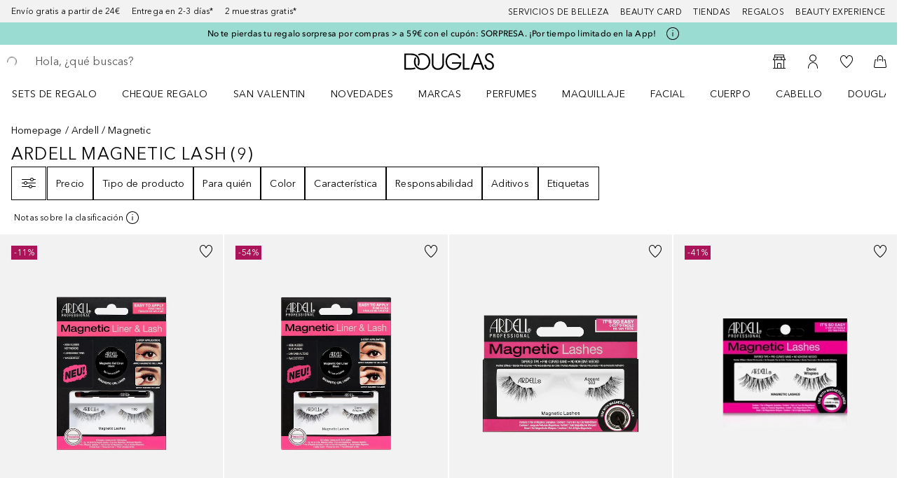

--- FILE ---
content_type: text/javascript; charset=utf-8
request_url: https://www.douglas.es/public/15461.211c4bc9d215a27c.async.js
body_size: 3807
content:
(self.webpackChunkdgl_gui=self.webpackChunkdgl_gui||[]).push([[15461],{54455:(e,t,r)=>{r.d(t,{W:()=>a});var s=r(86070),i=r(31186);function a({id:e="svg-skeleton",width:t="100%",height:r=120,viewBoxWidth:a=400,viewBoxHeight:c=120,speed:n=1.6,background:o="#f3f3f3",foreground:d="#ecebeb",backgroundColor:h="#f8f8f8",children:l,ariaLabel:x="Loading\u2026",...u}){const g=`clip-path-${e}`,E=`linear-grad-${e}`,m=function(e){const t=i.renderToStaticMarkup(e);return`data:image/svg+xml;charset=utf-8,${encodeURIComponent(t).replace(/'/g,"%27").replace(/"/g,"%22")}`}((0,s.jsxs)("svg",{role:"img","aria-label":x,width:t,height:r,viewBox:`0 0 ${a} ${c}`,preserveAspectRatio:"none",xmlns:"http://www.w3.org/2000/svg",children:[(0,s.jsx)("title",{children:x}),(0,s.jsx)("rect",{x:"0",y:"0",width:"100%",height:"100%",fill:h}),(0,s.jsx)("rect",{x:"0",y:"0",width:"100%",height:"100%",fill:`url(#${E})`,clipPath:`url(#${g})`}),(0,s.jsxs)("defs",{children:[(0,s.jsx)("clipPath",{id:g,children:l}),(0,s.jsxs)("linearGradient",{id:E,x1:"0%",y1:"0",x2:"100%",y2:"0",children:[(0,s.jsx)("stop",{offset:"0%",stopColor:o,children:(0,s.jsx)("animate",{attributeName:"offset",values:"-2;-2;1",dur:`${n}s`,repeatCount:"indefinite"})}),(0,s.jsx)("stop",{offset:"50%",stopColor:d,children:(0,s.jsx)("animate",{attributeName:"offset",values:"-1;-1;2",dur:`${n}s`,repeatCount:"indefinite"})}),(0,s.jsx)("stop",{offset:"100%",stopColor:o,children:(0,s.jsx)("animate",{attributeName:"offset",values:"0;0;3",dur:`${n}s`,repeatCount:"indefinite"})})]})]})]}));return(0,s.jsx)("div",{id:e,"data-testid":e,...u,children:(0,s.jsx)("img",{src:m,alt:"",width:t,height:r,loading:"eager",decoding:"async",fetchpriority:"high"})})}},40833:(e,t,r)=>{r.d(t,{A:()=>n});var s=r(86070),i=r(15943),a=r(48265);const c={SM:i.jm.TWELVE,MD:i.jm.TEN,LG:i.jm.EIGHT};const n=function({children:e,colClassName:t,sizeMapping:r=c}){return(0,s.jsx)(a.A,{className:"multi-step-progress-bar",testId:"multi-step-progress-bar",children:(0,s.jsx)(i.Ay,{sizeMapping:r,className:t,children:(0,s.jsx)("ol",{className:"multi-step-progress-bar__list",role:"list",children:e})})})}},14751:(e,t,r)=>{r.d(t,{A:()=>o});var s=r(86070),i=r(2990),a=r(30758),c=r(91576),n=r(52684);const o=(0,a.memo)(function({step:{isActive:e,isComplete:t,href:r,messageCode:a,id:o,hasActiveLink:d},onLinkClick:h}){const l=(0,i.useTranslate)();(0,i.usePreload)()(a);const x=(0,n.c)("progress-bar-step",{modifier:{active:e,complete:t}},!0),u=l(a),g=(0,s.jsxs)("div",{"aria-label":u,children:[(0,s.jsx)("div",{className:"progress-bar-step__index","aria-hidden":!0}),(0,s.jsx)("p",{className:"progress-bar-step__title",title:u,children:u})]});return(0,s.jsxs)(s.Fragment,{children:[(0,s.jsx)("li",{className:x,"data-testid":"progress-bar-step",role:"listitem","aria-label":l(t?"step.completed.screenreader":"step.not.completed.screenreader",u),"aria-current":e?"step":void 0,"aria-disabled":!e&&!t,children:d?(0,s.jsx)(c.A,{className:"progress-bar-step__link",to:r,onClick:h,"data-testid":o,children:g}):g},a),(0,s.jsx)("div",{className:"progress-bar-step__line","aria-hidden":!0})]})})},67490:(e,t,r)=>{r.d(t,{A:()=>g});var s=r(86070),i=r(30758),a=r(46208),c=r(56312),n=r(37220),o=r(68728),d=r(40833),h=r(14751),l=r(13742),x=r(85727),u=r(52684);const g=(0,i.memo)(function({url:e}){const t=(0,a.d4)(c.Pdh),r=(0,n.A)(),g=(0,a.d4)(c.uuK),E=(0,a.d4)(c.P5B),m=(0,i.useMemo)(()=>(0,l.Uj)(e,t,r,g,E),[e,t,g,E]),p=m.find(e=>e.isActive),[A,_]=(0,i.useState)(!1),y=(0,i.useCallback)(()=>_(!0),[]),j=(0,o.A)();(0,i.useEffect)(()=>{_(!1)},[e]);const C=(0,u.c)("checkout-progress-bar",{modifier:[p?.id,A&&"backward"]},!0);return(0,s.jsx)(d.A,{colClassName:C,children:m.map(function(e){const t=(0,x.Vv)()?j({url:e?.href,level:e?.level,activeLevel:p?.level},y):y;return(0,s.jsx)(h.A,{step:e,onLinkClick:t},e.id)})})})},93707:(e,t,r)=>{r.d(t,{w:()=>a});var s=r(86070),i=r(54455);function a(){return(0,s.jsxs)(s.Fragment,{children:[(0,s.jsxs)(i.W,{width:"100%",height:260,viewBoxWidth:1e3,viewBoxHeight:260,children:[(0,s.jsx)("rect",{x:"20",y:"20",rx:"8",ry:"8",width:"300",height:"220"}),(0,s.jsx)("rect",{x:"350",y:"40",rx:"4",ry:"4",width:"120",height:"16"}),(0,s.jsx)("rect",{x:"350",y:"70",rx:"4",ry:"4",width:"180",height:"20"}),(0,s.jsx)("rect",{x:"350",y:"100",rx:"3",ry:"3",width:"300",height:"14"}),(0,s.jsx)("rect",{x:"700",y:"70",rx:"4",ry:"4",width:"100",height:"20"}),(0,s.jsx)("rect",{x:"350",y:"150",rx:"4",ry:"4",width:"450",height:"10"})]}),(0,s.jsxs)(i.W,{width:"100%",height:160,viewBoxWidth:1e3,viewBoxHeight:160,children:[(0,s.jsx)("rect",{x:"20",y:"20",rx:"8",ry:"8",width:"960",height:"120"}),(0,s.jsx)("circle",{cx:"80",cy:"80",r:"30"}),(0,s.jsx)("rect",{x:"150",y:"40",rx:"4",ry:"4",width:"200",height:"16"}),(0,s.jsx)("rect",{x:"150",y:"70",rx:"3",ry:"3",width:"400",height:"14"}),(0,s.jsx)("rect",{x:"150",y:"95",rx:"3",ry:"3",width:"380",height:"14"})]}),(0,s.jsxs)(i.W,{width:"100%",height:200,viewBoxWidth:1e3,viewBoxHeight:200,children:[(0,s.jsx)("rect",{x:"20",y:"20",rx:"8",ry:"8",width:"960",height:"160"}),(0,s.jsx)("rect",{x:"40",y:"40",rx:"4",ry:"4",width:"120",height:"16"}),(0,s.jsx)("rect",{x:"40",y:"65",rx:"4",ry:"4",width:"180",height:"18"}),(0,s.jsx)("rect",{x:"40",y:"95",rx:"3",ry:"3",width:"280",height:"14"}),(0,s.jsx)("rect",{x:"40",y:"115",rx:"3",ry:"3",width:"250",height:"14"}),(0,s.jsx)("rect",{x:"40",y:"145",rx:"3",ry:"3",width:"140",height:"14"}),(0,s.jsx)("rect",{x:"350",y:"100",rx:"4",ry:"4",width:"580",height:"10"}),(0,s.jsx)("circle",{cx:"400",cy:"100",r:"10"}),(0,s.jsx)("circle",{cx:"550",cy:"100",r:"10"}),(0,s.jsx)("circle",{cx:"700",cy:"100",r:"10"}),(0,s.jsx)("circle",{cx:"850",cy:"100",r:"10"})]}),(0,s.jsxs)(i.W,{width:"100%",height:220,viewBoxWidth:1e3,viewBoxHeight:220,children:[(0,s.jsx)("rect",{x:"20",y:"20",rx:"4",ry:"4",width:"240",height:"20"}),(0,s.jsx)("rect",{x:"20",y:"60",rx:"8",ry:"8",width:"460",height:"120"}),(0,s.jsx)("rect",{x:"500",y:"60",rx:"8",ry:"8",width:"460",height:"120"})]})]})}},63054:(e,t,r)=>{r.d(t,{A:()=>B});var s=r(86070),i=r(53729),a=r(46208),c=r(56312),n=r(53256),o=r(5194),d=r(3809),h=r(30758),l=r(31305),x=r(11866),u=r(37220),g=r(18075),E=r(43025),m=r(1442),p=r(71079),A=r(87412),_=r(13742);const y=function(){const e=(0,u.A)(),t=(0,g.W6)(),{closeModal:r}=(0,x.h)();return(0,s.jsxs)("div",{className:"changed-cart-overlay",children:[(0,s.jsx)(m.A,{message:(0,s.jsx)(p.Ay,{code:"cart.changed.title",codeRender:"always"}),type:m.v.INFO}),(0,s.jsx)(p.Ay,{className:"changed-cart-overlay__text",code:"cart.changed.message"}),(0,s.jsx)(A.A,{className:"changed-cart-overlay__button",appearance:E.RD.PRIMARY,onClick:function(){const{pathname:s,state:i}=(0,_.oh)(`/${e}${n.k.CART_PAGE}`);t.push(s,i),r()},children:(0,s.jsx)(p.Ay,{code:"cart.changed.button"})})]})};var j=r(6831);function C(e,t,r){const n=(0,u.A)(),o=(0,d.Z)(),{pathname:g,search:E}=(0,i.zy)(),{openModal:m,isModalVisible:p}=(0,x.h)(),A=(0,a.d4)(c.jEx),C=(0,a.d4)(c.Pdh),f=(0,a.d4)(c.C5_),v=(0,a.d4)(c.qdW),w=(0,a.d4)(c.ZbF),T=t||v,O=T&&j.a.allowCheckoutRedirectionCheck(A,e,g)&&!0,N=(0,_.DS)(e,C,T,n,w,r),R=(0,_.BB)(A?.errors);const b=(0,h.useMemo)(()=>A?.errors?.map(e=>e?.errorCode).join(","),[A?.errors]),k=(0,h.useMemo)(()=>N?.pathname&&!R&&O&&!p,[N?.pathname,R,O,p]);return(0,h.useEffect)(()=>{O&&!p&&(R?m({content:()=>(0,s.jsx)(y,{}),name:"changed-cart-modal",className:"changed-cart-modal",onBackdropClick:l.Ay.NOOP,onClose:l.Ay.NOOP,isTrackingEnabled:!1,bottomSheet:{disableClose:!0}}):N?.pathname&&!R&&(E&&!f&&(N.search=E),o({pathname:N.pathname,state:N.state})))},[O,b,R,p]),{isRedirectingToNextPage:k}}var f=r(22892),v=r(58593),w=r(84558),T=r(44780),O=r(77419),N=r(26860);var R=r(22233),b=r(63951),k=r(67490),P=r(93707),U=r(38615),S=r(52684),H=r(69451);const L={[n.k.CHECKOUT_LOGIN_PAGE]:"login",[n.k.CHECKOUT_CUSTOMER_DATA_PAGE]:"customer-data",[n.k.CHECKOUT_PAYMENT_PAGE]:"payment",[n.k.CHECKOUT_OVERVIEW_PAGE]:"overview",[n.k.CHECKOUT_ORDER_CONFIRMATION_PAGE]:"confirmation"};const B=function({children:e,minCheckoutPageLevel:t,isLoading:r}){const{page:l}=(0,v.A)(),x=(0,u.A)(),{pathname:g}=(0,i.zy)(),E=(0,a.d4)(c.P5B),m=l?.label===n.d_.CHECKOUT_ORDER_CONFIRMATION_PAGE||t===o.OO.ORDER_CONFIRMATION,p=l?.label===n.d_.CHECKOUT_LOGIN_PAGE||g.includes(n.k.CHECKOUT_LOGIN_PAGE),A=m||p,y=(0,H.fU)()&&!p;(0,w.A)(),(0,f.A)(),function(e){const t=(0,a.wA)(),r=(0,d.Z)(),s=(0,u.A)(),{pathname:c}=(0,i.zy)(),l=(0,a.d4)(N.Pd),x=(0,a.d4)(N.kn),g=(0,a.d4)(N.rV),E=(0,h.useRef)(!1);(0,h.useEffect)(()=>{E.current&&(E.current=!1)},[c]),(0,T.Z)(async()=>{const i=_.Zv[l];!x||g||e||l&&!(i>o.OO.CART&&i<o.OO.ORDER_DETAILS)||(E.current?r(`/${s}${n.k.CART_PAGE}`):(E.current=!0,await t((0,O.dD)(!0,!1))))},[x,l])}(A);const j=(0,a.d4)(c.qdW),B=g.replace(`/${x}`,""),G=(0,S.c)("checkout-page",{modifier:[L[B]]},!0),M="checkout-page__container",K=!j&&A||j,{isRedirectingToNextPage:I}=C(t,m,E),W=e=>(0,s.jsx)(b.A,{className:G,children:(0,s.jsxs)(R.A,{className:M,children:[!m&&(0,s.jsx)(k.A,{url:B}),e]})});return y?W(y?(0,s.jsx)(P.w,{}):e):!l||r||!K||I?(0,s.jsx)(U.A,{gridClassName:G,containerClassName:M}):W(e)}},22892:(e,t,r)=>{r.d(t,{A:()=>g});var s=r(53729),i=r(75642),a=r(30758),c=r(46208),n=r(76321),o=r(56312),d=r(53256),h=r(33540),l=r(71079),x=r(85727),u=r(58417);function g(){const e=(0,c.wA)(),{search:t}=(0,s.zy)(),r=(0,c.d4)(o.C5_);(0,a.useEffect)(()=>{const s=(0,x.Vv)(),a=r?.includes(d.k.CHECKOUT_OVERVIEW_PAGE)||r?.includes(d.k.CHECKOUT_PAYMENT_PAGE);if(!r||s&&a){i.V.debug("Catching errors from URL search. Usually related to payment.");const r=Object.entries((0,u.Lr)(t));r?.forEach(([t,r])=>{if(t.includes(h.vQ.ERROR_MESSAGE)){i.V.error(`Caught error from URL search: "${r}"`);const s={type:h.By.ERROR};t.includes(h.vQ.ERROR_MESSAGE_CODE)?(0,l.n0)(r)?s.messageCode=r:(i.V.error(`Caught error from URL search has an invalid format: "${r}". Fallbacking to a general error message.`),s.messageCode="cart.general.error"):s.message=r,e((0,n._)(s,h.bd.CHECKOUT_PAYMENT))}})}},[t])}},14407:(e,t,r)=>{r.d(t,{A:()=>h});var s=r(44780),i=r(30758),a=r(66024),c=r(31305),n=r(8522),o=r(51972);const d=function(){return[async function({cookieName:e,valuesExpected:t}){const r=await(async()=>{try{const e=await o.A.get(c.ql.KAMELEOON_LEGAL_CONSENT),t=JSON.parse(e);return!!t?.value?.AB_TESTING}catch(e){return!1}})();return new Promise((s,i)=>{r||i("No consent given for Kameleoon");(async()=>{const r=await n.A.get(e);t.includes(r)&&s(r)})()})}]};function h(e,t,r,c=!1){const n=(0,a.A)(e),[o,h]=(0,i.useState)(""),[l]=d();return(0,s.Z)(async()=>{if(!n)return;let e;try{e=await l({cookieName:t,valuesExpected:r})}catch(s){e=""}h(e)},[n,c]),[o]}},68728:(e,t,r)=>{function s(){return(e,t)=>null}r.d(t,{A:()=>s})},84558:(e,t,r)=>{r.d(t,{A:()=>d});var s=r(30758),i=r(46208),a=r(68717),c=r(31305),n=r(68970),o=r(14407);const d=()=>{const e=(0,i.wA)(),[t]=(0,o.A)(n.T.AB_TEST_THREE_STEPS_CHECKOUT,c.Uh.AB_TEST_THREE_STEPS_CHECKOUT,[c.Uh.AB_TEST_THREE_STEPS_CHECKOUT_VALUE_A,c.Uh.AB_TEST_THREE_STEPS_CHECKOUT_VALUE_B]),r=t===c.Uh.AB_TEST_THREE_STEPS_CHECKOUT_VALUE_A;(0,s.useEffect)(()=>{e((0,a.NOV)(r)),e((0,a.WPz)(r))},[t])}},17980:(e,t,r)=>{r.d(t,{OU:()=>s.OU,d4:()=>i,hL:()=>s.hL,vb:()=>s.vb});var s=r(84237);const i=null}}]);

--- FILE ---
content_type: text/javascript; charset=utf-8
request_url: https://www.douglas.es/public/OrderConfirmationTemplate.dd06169a9c42f6bd.async.js
body_size: 10763
content:
(self.webpackChunkdgl_gui=self.webpackChunkdgl_gui||[]).push([[16868],{17870:(e,t,o)=>{o.d(t,{L:()=>n});const n="nocibe-web"},99013:(e,t,o)=>{o.d(t,{A:()=>d});var n=o(86070),a=o(46208),r=o(56312),c=o(1828),s=o(29771),i=o(15943);const d=function({image:e}){const t=(0,a.d4)(r.vdP);return(0,n.jsx)(i.Ay,{columns:t?c.j.THREE:c.j.TWO,children:(0,n.jsx)(s.A,{image:e})})}},55515:(e,t,o)=>{o.d(t,{A:()=>m});var n=o(86070),a=o(46208),r=o(56312),c=o(1828),s=o(15943),i=o(52684),d=o(58417),l=o(10571),u=o.n(l);const m=function({children:e,disableGutterLeft:t}){const o=(0,a.d4)(r.vdP);return(0,n.jsx)(s.Ay,{columns:o?c.j.NINE:c.j.TEN,className:(0,i.b)([u().root,t&&u()[`rootDisableGutterLeft${(0,d.Zr)(t)}`]]),children:e})}},37757:(e,t,o)=>{o.d(t,{A:()=>s});var n=o(86070),a=o(52684),r=o(44573),c=o.n(r);const s=function({children:e,gutterBottom:t}){return(0,n.jsx)("h4",{className:(0,a.b)([c().root,t&&c().rootGutterBottom]),children:e})}},49948:(e,t,o)=>{o.d(t,{A:()=>r});var n=o(86070),a=o(48265);const r=function({children:e}){return(0,n.jsx)(a.A,{children:e})}},78828:(e,t,o)=>{o.d(t,{A:()=>j});var n=o(86070),a=o(30758),r=o(46208),c=o(56312),s=o(25107),i=o(68970),d=o(66024),l=o(75863),u=o(53729),m=o(33448),p=o(68005),f=o(5227),y=o(71079);const h=({zenloopWrapperRef:e})=>{const[t,o]=(0,a.useState)(0),[r,c]=(0,a.useState)(!1),[s,i]=(0,a.useState)("undefined"!==typeof window&&window.Zenloop?.state?.currentQuestionsStep),[d,l]=(0,a.useState)("undefined"!==typeof window&&window.Zenloop?.state?.currentQuestionsPage);let u=null;function m(){u=setTimeout(function(){c(!0)},150)}return(0,a.useEffect)(()=>(e.current?.addEventListener("submit",m),()=>{e.current?.removeEventListener("submit",m),clearTimeout(u)}),[]),(0,a.useEffect)(()=>{const e=window.Zenloop?.state?.currentPage,n=window.Zenloop?.state?.currentQuestionsStep;s===n&&d===e||(()=>{if("additionalQuestions"===window?.Zenloop?.state?.currentPage){const e=window.Zenloop.state.currentQuestionsStep/window.Zenloop.state.survey.additional_questions.length*100;return void o(e)}0!==t&&o(0)})(),i(n),l(e),c(!1)},[r]),0===t?null:(0,n.jsx)("div",{className:"customer-satisfaction-progressbar","data-testid":"customer-satisfaction-progressbar",children:(0,n.jsx)("div",{className:"customer-satisfaction-progressbar__fill",style:{width:`${t}%`}})})};var x=o(17056),g=o(52684);const _=function({surveyID:e,className:t,headline:o,isInOverlay:a=!1,lazyLoad:r=!1,withLoader:c=!1}){const{search:s}=(0,u.zy)(),i=(0,x.xM)(s),d=(0,g.b)([(0,g.c)("customer-satisfaction",{modifier:[a&&"overlay"]},!0),t]),{isVisible:_,setRef:A}=(0,l.K)({rootMargin:"250px 0px 0px 0px",enabled:r}),b=!r||_,{zenloopWrapperRef:j,hasError:v}=(0,m.A)({surveyID:e,resetWithLoader:c,enabled:!i&&b});return i?(0,n.jsx)("div",{className:d,children:(0,n.jsx)("div",{className:"zenloop-wrapper",children:(0,n.jsx)("div",{className:"smartedit-disabled",children:"Zenloop disabled in SmartEdit"})})}):(0,n.jsx)("div",{className:d,ref:A,children:b?v?null:(0,n.jsxs)(n.Fragment,{children:[o&&(0,n.jsx)(p.Ay,{className:"customer-satisfaction__headline",type:p.fn.H3,size:p.gl.HEADLINE_MD,children:(0,n.jsx)(y.Ay,{code:"zenloop.feedback.headline"})}),(0,n.jsx)(h,{zenloopWrapperRef:j}),(0,n.jsx)("div",{className:"zenloop-wrapper",ref:j})]}):(0,n.jsx)(f.A,{width:"100%",height:"215px"})})};var A=o(62940),b=o(24980);function j({...e}){const{usercentricsTemplateId:t}=s.A.get("app.zenloop")??{},o=(0,d.A)(i.T.SURVEY_INTEGRATION),l=(0,r.d4)(c.f53),u=(0,r.d4)(c.Ofl),[m,p]=(0,a.useState)(!1);return(0,a.useEffect)(()=>{const e=A.A.checkConsent(t),n=!b.t.isSpecialDataCategoryDeclined();e&&o&&n&&p(!0)},[l,u]),m?(0,n.jsx)(_,{...e}):null}},18147:(e,t,o)=>{o.d(t,{A:()=>p});var n=o(86070),a=o(46208),r=o(56312),c=o(43025),s=o(11866),i=o(80200),d=o(71079),l=o(87412),u=o(71228),m=o(52684);const p=function({infoType:e,className:t}){const o=(0,a.d4)(r.vdP),{closeModal:p}=(0,s.h)("InfoButton");return(0,n.jsx)(i.A,{content:function(){return(0,n.jsxs)(n.Fragment,{children:[function(){switch(e){case"delivery-mode":return(0,n.jsxs)(n.Fragment,{children:[!o&&(0,n.jsx)(u.A,{titleKey:"dgc.delivery.overlay.title"}),(0,n.jsx)("div",{className:"dgc-info-overlay__text",children:(0,n.jsx)("p",{children:(0,n.jsx)(d.Ay,{code:"dgc.delivery.overlay.text1"})})})]});case"legal-info":return(0,n.jsxs)(n.Fragment,{children:[!o&&(0,n.jsx)(u.A,{titleKey:"dgc.legal.overlay.title"}),(0,n.jsxs)("div",{className:"dgc-info-overlay__text",children:[(0,n.jsx)("p",{children:(0,n.jsx)(d.Ay,{code:"dgc.legal.overlay.text1"})}),(0,n.jsx)("p",{children:(0,n.jsx)(d.Ay,{code:"dgc.legal.overlay.text2"})})]})]});case"personalization":return(0,n.jsxs)(n.Fragment,{children:[!o&&(0,n.jsx)(u.A,{titleKey:"dgc.info.overlay.title"}),(0,n.jsxs)("div",{className:"dgc-info-overlay__text",children:[(0,n.jsx)("p",{children:(0,n.jsx)(d.Ay,{code:"dgc.info.overlay.text1"})}),(0,n.jsx)("p",{children:(0,n.jsx)(d.Ay,{code:"dgc.info.overlay.text2",escapeHTML:!1})}),(0,n.jsx)("p",{children:(0,n.jsx)(d.Ay,{code:"dgc.info.overlay.text3"})})]})]});default:return null}}(),(0,n.jsx)(l.A,{appearance:c.RD.PRIMARY,onClick:function(){p()},testId:"dgc-info-overlay-close",children:(0,n.jsx)(d.Ay,{code:"dgc.overlay.close"})})]})},className:(0,m.b)(["dgc-info-button",t]),testId:"dgc-info-button",modalClassName:"dgc-info-overlay",...function(){switch(e){case"delivery-mode":return{titleKey:"dgc.delivery.overlay.title",className:"digital-delivery-mode__info",modalName:"digital gift card delivery"};case"legal-info":return{modalName:"digital gift card legal",titleKey:"dgc.legal.overlay.title"};case"personalization":return{modalName:"digital gift personalization",titleKey:"dgc.info.overlay.title"};default:return null}}()})}},25981:(e,t,o)=>{o.d(t,{A:()=>b});var n=o(86070),a=o(30758),r=o(46208),c=o(56312),s=o(43025),i=o(75642),d=o(25107),l=o(31305),u=o(17870),m=o(55540),p=o(84686).hp;var f=o(72964),y=o(71079),h=o(87412),x=o(28960),g=o(52684),_=o(61605),A=o.n(_);const b=function({placeId:e,className:t}){const o=(0,a.useRef)(null),_=(0,a.useRef)(null),{widgetUrl:b,displayFeedbackButton:j,sendFeedback:v,setupEmbeds:C}=function({placeId:e}){const{jsSdkUrl:t,apiKey:o,href:n}=d.A.get("app.goodays")??{},[r,c]=(0,a.useState)(!1),s=`${t}/${o}.js`,f=`${n}/${e}/`,y=e===u.L;(0,a.useEffect)(()=>"undefined"===typeof window?null:(document.getElementById(l.Ay.JS_LIBS.GOODAYS)?(c(!0),window.GoodaysSDK.setupEmbeds()):h(),()=>{const e=document.getElementById(l.Ay.JS_LIBS.GOODAYS);e&&e.remove(),window.GoodaysSDK&&(delete window.GoodaysSDK,delete window.CritizrSDK)}),[e]);const h=async()=>{try{await(0,m.Zc)(s,l.Ay.JS_LIBS.GOODAYS,{async:!0}),c(!0),window.GoodaysSDK=window.GoodaysSDK||{},window.GoodaysSDK.config={lang:"fr"},y||window.GoodaysSDK.setupEmbeds()}catch(e){i.V.error("Failed to load the Goodays SDK",e),c(!1)}};return{widgetUrl:f,displayFeedbackButton:y,sendFeedback:({firstName:t,lastName:o,email:n,phone:a,crmId:r})=>{const c=`${t}|${o}|${n}|${a}|${r}`,s=p.from(c,"latin1").toString("base64");window.GoodaysSDK&&window.GoodaysSDK.open("modal:send_feedback",e,{tag:"post-commande",mode:"quiz",user:s})},setupEmbeds:()=>{r&&window.GoodaysSDK.setupEmbeds()}}}({placeId:e}),E=(0,r.d4)(c.LMf),k=(0,r.d4)(c.tg),N=(0,r.d4)(c.AS0);(0,f.A)(()=>{!j&&o.current&&C()},[]),(0,a.useEffect)(()=>{if(_.current){const t=`{"on_click":{"type":"cz:open:send_feedback:${e}"}}`;_.current.setAttribute("data-params",t)}},[e]);const w=()=>{v({firstName:E,lastName:k,email:N,phone:"",crmId:""})};return x.J8?(0,n.jsx)("section",{ref:o,className:(0,g.b)([A().container,t,j&&A().feedbackButton]),"data-testid":"goodays-survey-widget","aria-label":"Survey Section",children:j?(0,n.jsx)(h.A,{className:A().button,appearance:s.RD.SECONDARY,onClick:w,size:s.Mp.NORMAL,children:(0,n.jsx)(y.Ay,{code:"goodays.send.feedback"})}):(0,n.jsxs)(n.Fragment,{children:[(0,n.jsx)("div",{className:A().item,children:(0,n.jsx)("a",{className:"goodays-widget",href:b,"data-type":"store_button:rating_satisfaction"})}),(0,n.jsx)("div",{className:A().item,children:(0,n.jsx)("a",{className:"goodays-widget",ref:_,href:b,"data-type":"store_button:fact"})})]})}):null}},2429:(e,t,o)=>{o.d(t,{A:()=>b});var n=o(86070),a=o(44780),r=o(53729),c=o(30758),s=o(46208),i=o(94977),d=o(56312),l=o(88628),u=o(53256),m=o(97600),p=o(91576),f=o(35033),y=o(71079),h=o(29187),x=o(87429),g=o(16683),_=o(21023),A=o.n(_);const b=function({isOrderCancelled:e=!1}){const t=(0,s.wA)(),{pathname:o}=(0,r.zy)(),_=(0,g.ig)(o),b=(0,g.$F)(o),j=(0,m.el)(),v=(0,m.VQ)(j),C=(0,m.fV)(j),E=(0,m.pJ)(j),k=(0,s.d4)(d.cPh),N=(0,s.d4)(d.lp5),[w,S]=(0,c.useState)(null),[T,I]=(0,c.useState)(!1),[D,L]=(0,c.useState)(!1);return(0,a.Z)(async()=>{if(!E||(0,x.ds)(N)||e||_&&N?.code!==b)return;const o=(0,h.nm)(k,N,v,C);try{L(!1),I(!0);const e=await t((0,i.dK)(o,l.A.GET_LOYALTY_EARNED_POINTS_ORDER_DETAILS));e?.payload?.errors?.length?L(!0):(L(!1),S(e?.payload?.response?.earnedPoints?.total)),I(!1)}catch(n){L(!0),I(!1)}},[E,k,v,C,N?.code,e]),!E||(0,x.ds)(N)||e?null:D&&!T?(0,n.jsx)("p",{className:A().container,children:(0,n.jsx)(y.Ay,{code:"loyalty.error.points.earned"})}):T?(0,n.jsx)("div",{className:A().container,children:(0,n.jsx)(f.A,{})}):w?(0,n.jsxs)("div",{className:A().container,"data-testid":"loyalty-earned-points-order",children:[(0,n.jsx)("div",{className:A().circle,"aria-hidden":!0,children:(0,n.jsx)("div",{className:A().points,"data-testid":"loyalty-earned-points",children:w})}),(0,n.jsxs)("p",{className:A().content,"data-testid":"loyalty-earned-points-content",children:[(0,n.jsx)(y.Ay,{code:_?"order.detail.loyaltyPointsEarned":"loyalty.points.earned",children:(0,n.jsx)(y.JY,{children:w})}),(0,n.jsx)(p.A,{to:u.k.BEAUTY_CARD_LEARN_MORE_PAGE,className:A().moreInfo,children:(0,n.jsx)(y.Ay,{code:"account.beauty.card.learn.more"})})]})]}):null}},6723:(e,t,o)=>{o.r(t),o.d(t,{default:()=>lt});var n=o(86070),a=o(53729),r=o(46208),c=o(56312),s=o(43025),i=o(5194),d=o(68970),l=o(17870),u=o(66024),m=o(15943),p=o(48265),f=o(30758),y=o(60336),h=o(59433),x=o(89274);const g=(0,x.U)("adyenDonation"),_=(0,x.G)("campaigns",g,[]),A=(0,x.G)("status",g),b=e=>"loading"===A(e),j=(0,x.G)("error",g,null),v=(0,x.G)("donationToken",g,null),C=((0,x.G)("processingStatus",g),_);var E=o(37220),k=o(92185),N=o(2990),w=o(25107),S=o(58892),T=o(1442),I=o(59748),D=o(97833),L=o.n(D);const R=function({campaign:e,donationToken:t,onDonate:o,locale:a,onCancel:r}){const c=(0,N.useTranslate)(),s=(0,f.useRef)(null),[i,d]=(0,f.useState)(!1),[l,u]=(0,f.useState)(!1),[m,p]=(0,f.useState)(null),y=(0,f.useMemo)(()=>({locale:a,environment:(0,I.z)()?S.nq.LIVE:S.nq.TEST,clientKey:w.A.get("app.adyen.clientKey"),analytics:{enabled:!0}}),[a]);return(0,f.useEffect)(()=>{if(!s.current||!e||i)return;let t=null;return(async()=>{try{const n=await(0,k.A)(y),{id:a,causeName:i,nonprofitName:l,nonprofitDescription:f,nonprofitUrl:h,logoUrl:x,bannerUrl:g,termsAndConditionsUrl:_,donation:{currency:A,values:b}}=e,j={amounts:{currency:A,values:b},causeName:i,nonprofitName:l,nonprofitDescription:f,nonprofitUrl:h,logoUrl:x,bannerUrl:g,termsAndConditionsUrl:_,onDonate:async e=>{if(e.isValid)try{const t=await o({donationCampaignId:a,amount:{currency:A,value:e.data.amount.value}}),n=t?.payload?.success;u(n),d(!0),n||p(c(S.Lb))}catch(m){p(c(S.Lb))}},onCancel:r};t=n.create("donation",j),t.mount(s.current)}catch(m){p(c(S.Lb))}})(),()=>{t&&t.unmount()}},[e,t,a,o,i]),i?l?(0,n.jsxs)("div",{className:L().successMessage,children:[(0,n.jsx)("h3",{"data-testid":"adyen-donation-success-message",children:c("checkout.donation.success.title")}),(0,n.jsx)("p",{children:c("checkout.donation.success.message",{nonprofitName:e.nonprofitName})})]}):(0,n.jsx)("div",{className:L().errorMessage,"data-testid":"adyen-donation-error-message",children:(0,n.jsx)(T.A,{type:T.v.ERROR,message:c(S.Lb)})}):(0,n.jsx)("div",{className:L().donationWrapper,children:(0,n.jsx)("div",{className:L().donationContainer,children:m?(0,n.jsx)(T.A,{type:T.v.ERROR,message:m}):(0,n.jsx)("div",{ref:s,className:L().donationComponent})})})};const M=function(){const e=(0,r.wA)(),t=(0,E.A)(),o=(0,r.d4)(c.lp5),[a,s]=(0,f.useState)(!1),{data:i,isLoading:d,error:l}=(e=>{const t=(0,r.wA)(),o=(0,r.d4)(_),n=(0,r.d4)(C),a=(0,r.d4)(v),c=(0,r.d4)(b),s=(0,r.d4)(j);return(0,f.useEffect)(()=>{e&&t((0,y.BY)(e))},[e]),{data:(0,f.useMemo)(()=>0===o.length?null:{donationToken:a,donationCampaigns:o,activeCampaigns:n},[o,n,a]),isLoading:c,error:s}})(o?.code),{activeCampaign:u,donationToken:m}=(0,f.useMemo)(()=>({activeCampaign:i?.activeCampaigns?.[0],donationToken:i?.donationToken||null}),[i]),p=(0,f.useCallback)(async t=>{if(!o?.code)throw new Error(h.U.ORDER_CODE_NOT_AVAILABLE);return e((0,y.P9)(o.code,t))},[e,o?.code]),x=(0,f.useCallback)(()=>{s(!0)},[]);return!u||!m||d||l||a?null:(0,n.jsx)(R,{campaign:u,donationToken:m,onDonate:p,locale:t,onCancel:x})};var O=o(44780),B=o(68717),P=o(31305),G=o(51972);const z=()=>{const e=(0,r.wA)(),t=(0,u.A)(d.T.HEUREKA_FEEDBACK),o=(0,r.d4)(c.yZK),n=(0,r.d4)(c.BgM),a=(0,r.d4)(c.BUh);(0,O.Z)(async()=>{if(t){if("true"===await G.A.get(P.ql.HEUREKA_CONSENT)){const t={email:n,orderId:o,productItemIds:a.map(({product:e})=>e.code)};await e((0,B.HMG)(t)),G.A.remove(P.ql.HEUREKA_CONSENT)}}},[t])};var K=o(29571),U=o(35033),V=o(71079),Z=o(48681),$=o(98603),F=o(83411),H=o(22362),Y=o(78091),W=o(71105),q=o(13742),J=o(23738),X=o(58417);const Q=(0,f.memo)(function({orderGroupsEntries:e,deliveryDateTimeStart:t,deliveryDateTimeEnd:o,deliveryAddressType:a,deliveryMode:s}){const i=(0,r.d4)(c.vdP),l=(0,u.A)(d.T.CLICK_AND_COLLECT_EXPRESS),m=(0,u.A)(d.T.HIDE_ESTIMATED_DELIVERY_TIME),p=(0,q.vS)(a),f=(0,q.vR)(s?.code),y=s?.description,h=(0,q.HR)(s?.code),x=e.filter(e=>e[0].productType===$.ch.DIGITAL_GIFT_CARD),g=(0,X.Im)(x)?e:e.filter(e=>!x.includes(e)),_=(e,t)=>(0,n.jsx)(V.Ay,{code:"order.confirmation.delivery.box."+(e?"digitalVendor":"packageVendor"),params:t}),A=(e,t)=>e&&(0,n.jsx)(H.A,{vendorName:t.marketplaceVendorName,partnerId:t.marketplacePartnerId,hideVendorName:t.hideVendorName,withoutText:!0,fulfilledByDouglas:!!t.fulfilledByDouglas,isPaasProduct:t.paasProduct}),b=()=>!(0,X.Im)(x)&&(0,n.jsx)("div",{className:"delivery-box delivery-box--digital-order",children:(0,n.jsx)("ul",{children:x.map(e=>{const t=e[0].hideVendorName?e[0].alternateVendorDisplayName:(0,W.ej)(e[0]);return e.map((e,o)=>(0,n.jsxs)("li",{className:"delivery-box__row",children:[(0,n.jsxs)("p",{className:"delivery-box__row-text",children:[(0,n.jsx)(V.Ay,{className:"delivery-box__row-text--bold",code:"order.confirmation.delivery.box.pdfNumber",params:[e.quantity,e.quantity]}),!i&&(0,n.jsxs)("span",{children:[" - ",_(!0,t)]})]}),i&&(0,n.jsx)("span",{children:_(!0,t)})]},e?.product?.code??o))})})});return(0,X.Im)(g)?b():(0,n.jsxs)(n.Fragment,{children:[b(),(0,n.jsxs)("div",{className:"delivery-box",children:[m&&(f||h)?null:(0,n.jsxs)("div",{children:[(0,n.jsx)(V.Ay,{code:`order.confirmation.delivery.box.${l&&p?"clickandcollect.":""}title`,className:"order-confirmation__title"}),y&&!f&&!h&&(0,n.jsx)("p",{"data-testid":"order-confirmation-mode-description",children:y}),(f||h)&&(0,n.jsx)(Y.A,{deliveryModeCode:s?.code,estimatedPickupTimeStart:t,estimatedPickupTimeEnd:o}),(0,n.jsx)(F.A,{type:F.g.DARK_GREY})]}),(0,n.jsx)("ul",{children:g.map((e,t)=>{const o=e[0],a=!o.fulfilledByDouglas&&(0,J.Nz)(o?.marketplaceProduct,o?.backfill);return(0,n.jsxs)("li",{className:"delivery-box__row",children:[(0,n.jsx)("p",{className:"delivery-box__row-text",children:(0,n.jsx)(V.Ay,{className:"delivery-box__row-text--bold",code:"order.confirmation.delivery.box.packageNumber",params:[t+1,g.length]})}),A(a,o)]},o?.product?.code??t)})}),l&&p?(0,n.jsx)(V.Ay,{code:"order.confirmation.delivery.box.description"}):h?(0,n.jsx)("p",{children:s?.name}):null]})]})});const ee=function(){const e=(0,r.d4)(c.lp5),t=(0,W.Ck)((0,W.zU)(e.pickupOrderGroups,e.deliveryOrderGroups));return(0,n.jsxs)(n.Fragment,{children:[(0,n.jsx)(p.A,{children:(0,n.jsx)(m.Ay,{columns:m.jm.TWELVE,children:(0,n.jsxs)("div",{className:"order-confirmation__infobox",children:[(0,n.jsx)(V.Ay,{code:"order.confirmation.text.order.number",className:"order-confirmation__title"}),(0,n.jsxs)("span",{"data-testid":"order-confirmation-orderid",children:[" ",e?.code]})]})})}),(0,n.jsxs)(p.A,{children:[(0,n.jsx)(m.Ay,{className:"delivery-period",columns:m.jm.SIX,children:(0,n.jsx)(Q,{orderGroupsEntries:t,deliveryMode:e?.deliveryMode,deliveryDateTimeStart:e?.deliveryDateTimeStart,deliveryDateTimeEnd:e?.deliveryDateTimeEnd,deliveryAddressType:e?.deliveryAddressType})}),(0,n.jsx)(m.Ay,{className:"billing-address",columns:m.jm.THREE,children:(0,n.jsx)(Z.A,{isBilling:!0})}),(0,n.jsx)(m.Ay,{className:"delivery-address",columns:m.jm.THREE,children:(0,n.jsx)(Z.A,{})})]})]})};var te=o(84798),oe=o(77339),ne=o(34902),ae=o.n(ne);const re=function(){const e=(0,r.d4)(te.yZ),t=(0,r.d4)(c.vdP);return(0,n.jsxs)(n.Fragment,{children:[(0,n.jsxs)(p.A,{className:ae().orderConfirmation,children:[(0,n.jsx)(m.Ay,{columns:t?m.jm.NINE:m.jm.THREE,className:ae().orderConfirmationRow,children:(0,n.jsxs)("div",{className:ae().infobox,children:[(0,n.jsx)(V.Ay,{code:"order.confirmation.text.order.number",className:ae().title}),(0,n.jsx)("span",{className:ae().content,children:e})]})}),(0,n.jsx)(m.Ay,{className:ae().billingAddress,columns:m.jm.NINE,children:(0,n.jsx)(Z.A,{isBilling:!0})})]}),(0,n.jsx)(oe.A,{isOrder:!0})]})};var ce=o(97499),se=o(6282),ie=o(53256);const de="feedbackgiven",le="zenloop",ue="trustpilot",me="customerSatisfactionSurvey";var pe=o(53700),fe=o(62940);function ye(e){const t=(0,r.d4)(pe.vd),o=(0,u.A)(d.T.THANK_YOU_PAGE_TRUSTPILOT_FEEDBACK),{usercentricsTemplateId:n}=w.A.get("app.trustpilot")??{},a=fe.A.checkConsent(n);return t&&o&&a&&e===ue}var he=o(24980);function xe(){const e=(0,r.d4)(c.vdP),t=(0,u.A)(d.T.SURVEY_INTEGRATION),o=(0,u.A)(d.T.THANK_YOU_PAGE_FEEDBACK_OVERLAY),{usercentricsTemplateId:n}=w.A.get("app.zenloop")??{},a=fe.A.checkConsent(n);return e&&o&&a&&t&&!he.t.isSpecialDataCategoryDeclined()}var ge=o(97600),_e=o(60891),Ae=o(85727),be=o(80900),je=o(8522);function ve(e,t,o){const n=(0,r.wA)(),[a,c]=(0,f.useState)();return(0,O.Z)(async()=>{const a=await je.A.getCookieValueWithExpirationCheck(o);if(e.includes(a))return c(a),null;if(0===t.length)return c(void 0),null;const r=((e,t)=>{let o=0;const n=[...t];if(n.length===e.length-1){const e=n.reduce((e,t)=>e+t,0);n.push(100-e)}const a=n.slice(0,-1).map(e=>(o+=e/100,o)),r=Math.random(),c=a.findIndex(e=>r<=e);return-1!==c?e[c]:e[e.length-1]})(e,t),s=(new Date).getTime(),i=new Date(s+P.Ay.HOURS);let d=r;return(0,Ae.Vv)()&&(d=(0,be.e)({value:r,expires:i.getTime()}),G.A.set(o,d)),je.A.set(o,d,{path:"/",expires:i}),n((0,_e.Bn)({[o]:d})),c(r),null},[]),a}var Ce=o(87412),Ee=o(16989),ke=o(61958),Ne=o(11866),we=o(96657);const Se=function(e,t,o){const n=(0,f.useRef)(null),a=()=>{clearTimeout(n.current),n.current=null};return(0,f.useEffect)(()=>{o&&(n.current=setTimeout(t,e))},[o]),(0,f.useEffect)(()=>()=>{a()},[]),{clearOverlayTimeout:a}};var Te=o(78828),Ie=o(71228),De=o(49508),Le=o(53218),Re=o(88628),Me=o(96178);var Oe=o(6831),Be=o(28960),Pe=o(36432),Ge=o.n(Pe);function ze(){const e=(0,r.wA)(),t=(0,E.A)(),o=(0,a.zy)(),{closeModal:c}=(0,Ne.h)("CustomerSatisfactionOverlay"),i=(0,r.d4)(te.lp);return(0,n.jsxs)("div",{className:Ge().trustPilot,"data-testid":"trustpilot-wrapper",children:[(0,n.jsx)("div",{className:Ge().description,children:(0,n.jsx)(V.Ay,{code:"trustpilot.overlay.description",escapeHTML:!1})}),(0,n.jsx)(Ce.A,{appearance:s.RD.PRIMARY,onClick:async function(){const n=(0,Be.ir)(t),a=i.billingAddress,r=`${a.firstName} ${a.lastName}`,s=i.billingAddress.email,d=await e(function(e,t,o,n,a){return(0,Le.Vy)({type:Re.A.GET_TRUST_PILOT_LINK,url:"v2/trustpilot",method:De.ym.POST,target:Me.e.JSAPI,payload:{email:e,name:t,referenceId:o,locale:n,redirectUri:a}})}(s,r,i.code,n,function(){const e=w.A.get("app.canonicalBaseUrl"),n=i.billingAddress.email;if((0,Ae.Vv)())return Oe.a.getAppCheckoutOrderConfirmationRedirect("",t,i.code,"",n,!0);const a=new URL(`${e}${o.pathname}${o.search}`);return a.searchParams.get("orderId")||a.searchParams.append("orderId",i.code),a.searchParams.append(de,"true"),a.href}()));window.location.href=d.payload.url,c()},testId:"trustpilot-button",children:(0,n.jsx)(V.Ay,{code:"trustpilot.overlay.button.text"})})]})}(0,f.memo)(ze);const Ke=function({customerSatisfactionSurvey:e}){const t=(0,we.A)(),o=(0,r.d4)(pe.Of),[a,i]=(0,f.useState)(!1),{surveyOrder:d}=w.A.get("app.zenloop")??{},{openModal:l}=(0,Ne.h)("CustomerSatisfactionOverlay"),u=(0,ge.el)(),m=(0,ge.V6)(u),p=(0,r.d4)(c.zi4),y=(0,ke.A)(),h=o===Ee.r.FINISHED,x=ye(e),g=xe(),_=y&&d&&d[p],A=t.getParam(de)||window?.Zenloop?.state?.currentPage&&"score"!==window?.Zenloop?.state?.currentPage,b=x||g&&_,j=x?"trustpilot":"zenloop";(0,O.Z)(async()=>{i(await he.t.hasUCInteraction())},[]),(0,f.useEffect)(()=>()=>{window.Zenloop=null},[]);const{clearOverlayTimeout:v}=Se(m,C,0!==m&&b&&!A&&h&&a);function C(){l({content:()=>x?(0,n.jsx)(ze,{}):(0,n.jsx)(Te.A,{surveyID:d[p],headline:!1,isInOverlay:!0,withLoader:!0}),name:`Customer Satisfaction - ${j}`,className:"customer-satisfaction-modal",bottomSheet:{header:(0,n.jsx)(Ie.A,{titleKey:"zenloop.feedback.headline"})}})}return(0,f.useEffect)(()=>{A&&v()},[A,v]),b&&!A&&h?(0,n.jsx)(Ce.A,{appearance:s.RD.SECONDARY,onClick:C,testId:"customer-satisfaction-button",children:(0,n.jsx)(V.Ay,{code:"order.give.feedback"})}):null};const Ue=function(){const e=(0,E.A)(),t=(0,r.d4)(c.f$v),o=(0,r.d4)(c.yZK),{showFeedbackButton:a,customerSatisfactionSurvey:i}=function(){const e=(0,ge.el)(),t=(0,ge.ye)(e),o=ve([ue,le],[t],me),n=ye(o),a=xe();return{showFeedbackButton:n||a,customerSatisfactionSurvey:o}}();return(0,n.jsxs)("div",{className:"order-confirmation__actions",children:[a&&t&&o?null:(0,n.jsx)(Ce.A,{appearance:s.RD.PRIMARY,url:`/${e}`,children:(0,n.jsx)(V.Ay,{code:"global.text.tostartpage"})}),t&&o?(0,n.jsx)(Ce.A,{appearance:a?s.RD.PRIMARY:s.RD.SECONDARY,url:`/${e}${ie._E.ORDERS}/${o}`,children:(0,n.jsx)(V.Ay,{code:"order.history.viewOrder",codeRender:"always"})}):null,(0,n.jsx)(Ke,{customerSatisfactionSurvey:i})]})};var Ve=o(87429);const Ze=function(){const e=(0,r.d4)(te.lp),t=(0,r.d4)(te.P_),o=(0,r.d4)(te.PL),a=(0,u.A)(d.T.CLICK_AND_COLLECT_EXPRESS),c=e?.deliveryAddressType===i.XW.FREE_DELIVERY_FOR_PICKUP,s=e?.deliveryAddressType===i.XW.STORE_PICKUP,l=a&&(c||s),m=(0,q.HR)(o);if(l||m){const e="order.confirmation."+(m?"instantdelivery":"clickandcollect");return(0,n.jsxs)(n.Fragment,{children:[(0,n.jsx)(se.A,{children:(0,n.jsx)(T.A,{type:T.v.SUCCESS,headline:(0,n.jsx)(V.Ay,{code:`${e}.headline`,escapeHTML:!1}),children:(0,n.jsxs)("div",{className:"order-confirmation__messages",children:[(0,n.jsx)(V.Ay,{className:"order-confirmation__description",code:`${e}.description.text1`}),(0,n.jsx)(V.Ay,{className:"order-confirmation__description",code:`${e}.description.text2`})]})})}),(0,n.jsx)(Ue,{})]})}return(0,n.jsxs)(n.Fragment,{children:[(0,n.jsx)(se.A,{children:(0,n.jsxs)(T.A,{type:T.v.SUCCESS,headline:(0,n.jsx)(V.Ay,{code:"order.confirmation.headline"}),children:[(0,n.jsx)(V.Ay,{className:"order-confirmation__description",code:"order.confirmation.description.text1",children:(0,n.jsx)(V.JY,{children:(()=>{const t=e?.user?.email??"";let o;if((0,Ve.ds)(e)){const e=t.indexOf("|")+1;o=t.substr(e)}else o=t;return o})()})}),t&&t!==ce.j2.PHYSICAL_ONLY&&(0,n.jsx)(V.Ay,{className:"order-confirmation__description",code:"order.confirmation.description.emailDelivery"}),t&&t!==ce.j2.DIGITAL_ONLY&&(0,n.jsx)(V.Ay,{className:"order-confirmation__description",code:"order.confirmation.description.text2"})]})}),(0,n.jsx)(Ue,{})]})};var $e=o(2429);const Fe={MD:m.jm.TWELVE,LG:m.jm.EIGHT},He={SM:m.jm.TWELVE,MD:m.jm.SIX};const Ye=function(){const e=(0,r.d4)(c.lp5),t=(0,u.A)(d.T.MULTISHIPPING),o=(0,q.HR)(e?.deliveryMode?.code);return z(),e?(0,n.jsxs)(p.A,{className:"order-confirmation",children:[(0,n.jsx)(m.Ay,{sizeMapping:Fe,className:"order-confirmation__main-wrapper",children:(0,n.jsx)("div",{className:"order-confirmation__main",children:(0,n.jsx)(Ze,{})})}),(0,n.jsx)(m.Ay,{children:(0,n.jsxs)("div",{className:"order-confirmation__detail",children:[(0,n.jsx)(p.A,{children:(0,n.jsx)(m.Ay,{columns:m.jm.TWELVE,children:(0,n.jsx)(K.Ay,{className:"order-confirmation__headline",type:K.mz.H3,children:(0,n.jsx)(V.Ay,{code:"order.confirmation.text.details"})})})}),t?(0,n.jsx)(re,{}):(0,n.jsx)(ee,{})]})}),(0,n.jsx)(m.Ay,{sizeMapping:He,direct:!0,children:(0,n.jsx)($e.A,{})}),(0,n.jsx)(m.Ay,{children:(0,n.jsxs)("div",{className:"order-confirmation__edit",children:[(0,n.jsxs)("p",{className:"order-confirmation__text",children:[(0,n.jsx)(V.Ay,{code:"order.confirmation.text.questions"}),"\xa0",(0,n.jsx)(V.Ay,{code:"order.confirmation.text.questions.email",className:"questions-email"})]}),o&&(0,n.jsx)("p",{className:"order-confirmation__text",children:(0,n.jsx)(V.Ay,{code:"order.confirmation.instantdelivery.delivery.info"})})]})})]}):(0,n.jsx)(U.A,{})},We=(0,f.memo)(()=>{const{surveyOrder:e}=w.A.get("app.zenloop")??{},t=(0,r.d4)(c.zi4),o=(0,r.d4)(c.vdP),a=(0,u.A)(d.T.THANK_YOU_PAGE_FEEDBACK_OVERLAY),s=(0,ke.A)();return!(a&&o)&&s&&e&&e[t]?(0,n.jsx)(Te.A,{surveyID:e[t],headline:!0,className:"customer-satisfaction-order",withLoader:!0}):null});var qe=o(25981),Je=o(92392),Xe=o(47642),Qe=o(63054),et=o(64446),tt=o(75642),ot=o(87746),nt=o(45134),at=o(36817),rt=o(72964),ct=o(71732),st=o(55540);const it=(0,f.memo)(({token:e,location:t=at.gv.CHECKOUT})=>{const{active:o,snippetId:n}=w.A.get("app.deviceIdent")??{},a=`//jsctool.com/${n}/di.js`,r={rel:ot.Gq.STYLESHEET,type:nt.Wd.TEXT_CSS},c=o=>ct.A.createParams(`//${o}/di.css`,{t:e,v:n,l:t});return(0,O.Z)(async()=>{if(o&&e&&null===document?.getElementById(P.Ay.JS_LIBS.DEVICE_IDENT)){const{JS_LIBS:{DEVICE_IDENT:e},CSS_LIBS:{DEVICE_IDENT_DEFAULT:o,DEVICE_IDENT_DOUGLAS:n}}=P.Ay;try{await(0,st.Zc)(a,e),await(0,st.mP)(c(at.Cq.DI_DOMAIN),o,r,!0),await(0,st.mP)(c(at.Cq.DOUGLAS_DOMAIN),n,{...r,media:ot.r$.SUB})}catch(t){tt.V.error(t.message)}}}),(0,rt.A)(()=>{o&&e&&(window.di={t:e,v:n,l:t})},[e]),null});var dt=o(16683);const lt=function({hasError:e=!1}){const{pathname:t}=(0,a.zy)(),o=(0,r.d4)(c.yZK),f=(0,r.d4)(c.dWK),y=(0,r.d4)(c.rVj),h=(0,u.A)(d.T.ADYEN_DONATION_ENABLED);return(0,n.jsx)(Qe.A,{minCheckoutPageLevel:i.OO.ORDER_CONFIRMATION,isLoading:!e&&(!o||f||y),children:(0,dt.Pp)(t)?e?(0,n.jsx)(Xe.A,{}):(0,n.jsxs)(n.Fragment,{children:[(0,n.jsx)(p.A,{children:(0,n.jsx)(m.Ay,{children:(0,n.jsx)(et.default,{position:s.H1.TOP_CONTENT})})}),(0,n.jsx)(p.A,{children:(0,n.jsx)(m.Ay,{children:(0,n.jsx)(Ye,{})})}),(0,n.jsx)(p.A,{children:(0,n.jsx)(m.Ay,{children:(0,n.jsx)(We,{})})}),(0,n.jsx)(p.A,{children:(0,n.jsx)(m.Ay,{children:(0,n.jsx)(Je.A,{shouldRenderHeader:!0})})}),h&&(0,n.jsx)(p.A,{children:(0,n.jsx)(m.Ay,{children:(0,n.jsx)(M,{})})}),Be.J8&&(0,n.jsx)(p.A,{children:(0,n.jsx)(m.Ay,{children:(0,n.jsx)(qe.A,{className:"order-confirmation-template__survey-wrapper",placeId:l.L})})}),(0,n.jsx)(p.A,{children:(0,n.jsx)(m.Ay,{children:(0,n.jsx)(et.default,{position:s.H1.BOTTOM_CONTENT})})}),(0,n.jsx)(it,{token:o})]}):null})}},61958:(e,t,o)=>{o.d(t,{A:()=>p});var n=o(44780),a=o(75642),r=o(30758),c=o(46208),s=o(84798),i=o(30566),d=o(51602),l=o(85727),u=o(83645),m=o(80900);function p(){const[e,t]=(0,r.useState)(null),o=(0,c.d4)(s.yZ),p=(0,c.d4)(s.lp),f=u.A.windowWidthDetect(),y=(0,d.A)();let h;const x=Object.values(i.zu).find((e,t)=>f.screenName===e&&(h=t,!0));return(0,n.Z)(async()=>{const e=await u.A.browserDetect(),n=(0,l.i1)(),r={recipient:{identity:`OrderID: ${o}`,identity_type:"custom",properties:{Browser:e.name,"Browser Version":e.version,CustomerType:y,DeliveryMode:p?.deliveryMode?.code,Device:f?.device.name,OperatingSystemType:navigator.userAgent,PaymentMethod:p?.paymentMethod?.name,ShopType:n,Viewport:x?`${x.toUpperCase()} <= ${i.wU[h]}`:"N/A"}}};a.V.debug(`Zenloop properties: ${(0,m.e)(r)}`),t(r)},[o]),e}},51602:(e,t,o)=>{o.d(t,{A:()=>l});var n=o(44780),a=o(30758),r=o(46208),c=o(56312),s=o(31305),i=o(51972),d=o(89009);function l(){const[e,t]=(0,a.useState)(null),o=(0,r.d4)(c.uuK);return(0,n.Z)(async()=>{const e=await i.A.get(s.Ay.REGISTER_TOKEN);t(e)}),(0,d.l6)(o,e)}},33448:(e,t,o)=>{o.d(t,{A:()=>h});var n=o(44780),a=o(75642),r=o(30758),c=o(46208),s=o(56312),i=o(31305),d=o(16989),l=o(61958),u=o(51602),m=o(59748),p=o(55540),f=o(21566);const y="https://zenloop-website-overlay-production.s3.amazonaws.com/loader/zenloop-compatibility.load.min.js";function h({surveyID:e,resetWithLoader:t,enabled:o}){const[h,x]=(0,r.useState)(!1),g=(0,u.A)(),_=(0,c.d4)(s.Ofl),A=(0,c.d4)(s.f53),b=(0,r.useRef)(null),j=(0,l.A)(),v=({withLoader:e=!1}={})=>{const t=document.createElement("div");t.id="zl-container",e&&t.appendChild((0,f.Eq)()),document.getElementById(i.Ay.JS_LIBS.ZENLOOP)?.remove(),window.Zenloop?.destroyOverlay?.(),window.Zenloop=window.ZLoader=null,document.getElementById(t.id)?.remove(),b.current?.appendChild(t)};return(0,r.useEffect)(()=>()=>{v()},[]),(0,n.Z)(async()=>{if(o){if(_===d.r.FINISHED&&A||_===d.r.FINISHED)try{v({withLoader:t}),await(async()=>{const t=new URL(y);t.searchParams.set("survey",e),(0,m.z)()||t.searchParams.set("isTest","true"),await(0,p.Zc)(t.toString(),i.Ay.JS_LIBS.ZENLOOP,{defer:!0})})(),j&&(window.Zenloop={...window.Zenloop,...j}),x(!1)}catch(n){a.V.error(`Zenloop could not be loaded - ${n}`),x(!0)}}},[g,_,A,j,o]),{zenloopWrapperRef:b,hasError:h}}},10571:e=>{e.exports={mobileMax:"767px",tabletMax:"1023px",desktopMax:"1279px",largeMax:"1400px","root--disable-gutter-left-s":"f9a280f9142fdd8de088",rootDisableGutterLeftS:"f9a280f9142fdd8de088"}},44573:e=>{e.exports={mobileMax:"767px",tabletMax:"1023px",desktopMax:"1279px",largeMax:"1400px",root:"f068d083206686dde5fa","root--gutter-bottom":"e95729fc162374f9c570",rootGutterBottom:"e95729fc162374f9c570"}},97833:e=>{e.exports={mobileMax:"767px",tabletMax:"1023px",desktopMax:"1279px",largeMax:"1400px",transitionInteractionLong:"830ms",transitionInteractionShort:"330ms",transitionDurationModal:"350ms",donationComponent:"ef424df3fd84277ad5b7","adyen-checkout__campaign":"adyen-checkout__campaign",adyenCheckoutCampaign:"adyen-checkout__campaign","adyen-checkout__spinner":"adyen-checkout__spinner",adyenCheckoutSpinner:"adyen-checkout__spinner","adyen-checkout__button":"adyen-checkout__button",adyenCheckoutButton:"adyen-checkout__button","adyen-checkout__button-group":"adyen-checkout__button-group",adyenCheckoutButtonGroup:"adyen-checkout__button-group","adyen-checkout-disclaimer__label":"adyen-checkout-disclaimer__label",adyenCheckoutDisclaimerLabel:"adyen-checkout-disclaimer__label","adyen-checkout__link":"adyen-checkout__link",adyenCheckoutLink:"adyen-checkout__link","adyen-checkout__button--donate":"adyen-checkout__button--donate",adyenCheckoutButtonDonate:"adyen-checkout__button--donate","slide-in":"f89034800bebfccf472a",slideIn:"f89034800bebfccf472a","adyen-checkout__button--decline":"adyen-checkout__button--decline",adyenCheckoutButtonDecline:"adyen-checkout__button--decline","adyen-checkout__button--ghost":"adyen-checkout__button--ghost",adyenCheckoutButtonGhost:"adyen-checkout__button--ghost","adyen-checkout__button__text":"adyen-checkout__button__text",adyenCheckoutButtonText:"adyen-checkout__button-text","adyen-checkout__button__content":"adyen-checkout__button__content",adyenCheckoutButtonContent:"adyen-checkout__button__content","adyen-checkout__amounts":"adyen-checkout__amounts",adyenCheckoutAmounts:"adyen-checkout__amounts","adyen-checkout__button-text":"adyen-checkout__button-text","adyen-checkout__button-group__input":"adyen-checkout__button-group__input",adyenCheckoutButtonGroupInput:"adyen-checkout__button-group__input","adyen-checkout__button--selected":"adyen-checkout__button--selected",adyenCheckoutButtonSelected:"adyen-checkout__button--selected","adyen-checkout__campaign-container":"adyen-checkout__campaign-container",adyenCheckoutCampaignContainer:"adyen-checkout__campaign-container","adyen-checkout__campaign-background-image":"adyen-checkout__campaign-background-image",adyenCheckoutCampaignBackgroundImage:"adyen-checkout__campaign-background-image","adyen-checkout__campaign-content":"adyen-checkout__campaign-content",adyenCheckoutCampaignContent:"adyen-checkout__campaign-content","adyen-checkout__campaign-logo":"adyen-checkout__campaign-logo",adyenCheckoutCampaignLogo:"adyen-checkout__campaign-logo",successMessage:"e3015602a5aabdd1ce2f",errorMessage:"dea96874e3ea5459e92e"}},34902:e=>{e.exports={colorGreyLight5:"#f2f2f2",colorGreyDark50:"#8a8a8a",colorGreyMedium:"#e6e6e6",colorMintBright:"var(--color-brand-bright)",colorMintMedium:"var(--color-brand-medium)",colorBlack:"#000",colorWhite:"#fffffd",colorBrandLight:"var(--color-brand-light)",bgColorLightMint:"#e6f6f4",bgColorLightRose:"#ffebf0",bgColorRed:"#ffebee",bgColorPink:"#fce4ec",bgColorViolet:"#f3e5f5",bgColorPurple:"#ede7f6",bgColorIndigo:"#e8eaf6",bgColorBlue:"#e3f2fd",bgColorBabyBlue:"#e1f5fe",bgColorCyan:"#e0f7fa",bgColorTeal:"#e0f2f1",bgColorGreen:"#e8f5e9",bgColorFreshGreen:"#f1f8e9",bgColorLime:"#f9fbe7",bgColorYellow:"#fffde7",bgColorAmber:"#fff8e1",bgColorOrange:"#fff3e0",bgColorRedOrange:"#fbe9e7",bgColorMakeUp:"#f7f1ed",bgColorBrown:"#efebe9",bgColorGrey:"#f2f2f2",bgColorBlueGrey:"#eceff1",criteoColorGray:"#b3b3b3",criteoColorBlack:"#322b29",criteoColorDarkBrown:"#5e534e",mobileMax:"767px",tabletMax:"1023px",desktopMax:"1279px",largeMax:"1400px","order-confirmation":"b116da4ef3e53e35f737",orderConfirmation:"b116da4ef3e53e35f737","order-confirmation-row":"f3004bc14e43c5871679",orderConfirmationRow:"f3004bc14e43c5871679",infobox:"cfee784d5bab8574e7a8",title:"e0378a691037237ed7e4",content:"b6294ed4748ea98ca757","billing-address":"cb69d7a658c3c422f91f",billingAddress:"cb69d7a658c3c422f91f"}},61605:e=>{e.exports={colorGreyLight5:"#f2f2f2",colorGreyDark50:"#8a8a8a",colorGreyMedium:"#e6e6e6",colorMintBright:"var(--color-brand-bright)",colorMintMedium:"var(--color-brand-medium)",colorBlack:"#000",colorWhite:"#fffffd",colorBrandLight:"var(--color-brand-light)",bgColorLightMint:"#e6f6f4",bgColorLightRose:"#ffebf0",bgColorRed:"#ffebee",bgColorPink:"#fce4ec",bgColorViolet:"#f3e5f5",bgColorPurple:"#ede7f6",bgColorIndigo:"#e8eaf6",bgColorBlue:"#e3f2fd",bgColorBabyBlue:"#e1f5fe",bgColorCyan:"#e0f7fa",bgColorTeal:"#e0f2f1",bgColorGreen:"#e8f5e9",bgColorFreshGreen:"#f1f8e9",bgColorLime:"#f9fbe7",bgColorYellow:"#fffde7",bgColorAmber:"#fff8e1",bgColorOrange:"#fff3e0",bgColorRedOrange:"#fbe9e7",bgColorMakeUp:"#f7f1ed",bgColorBrown:"#efebe9",bgColorGrey:"#f2f2f2",bgColorBlueGrey:"#eceff1",criteoColorGray:"#b3b3b3",criteoColorBlack:"#322b29",criteoColorDarkBrown:"#5e534e",mobileMax:"767px",tabletMax:"1023px",desktopMax:"1279px",largeMax:"1400px",container:"a0ca424ea32188c4a90f",feedbackButton:"a4243d08a238d5784a3c",item:"b561f030a57e5595ed48",button:"e8228fc636014674b531","platform-app":"platform-app",platformApp:"platform-app","cz-touch":"cz-touch",czTouch:"cz-touch","cz-active":"cz-active",czActive:"cz-active"}},21023:e=>{e.exports={mobileMax:"767px",tabletMax:"1023px",desktopMax:"1279px",largeMax:"1400px",container:"a90d2c21c0cb251255e8",circle:"a054bbbd81e692cda725",points:"c846d68e4640082d1467","more-info":"bc16c6454863c01127c1",moreInfo:"bc16c6454863c01127c1"}},36432:e=>{e.exports={mobileMax:"767px",tabletMax:"1023px",desktopMax:"1279px",largeMax:"1400px","trust-pilot":"f3402f878eb7804a9e44",trustPilot:"f3402f878eb7804a9e44",description:"d6365112d3e37aecf05e"}}}]);

--- FILE ---
content_type: text/javascript; charset=utf-8
request_url: https://www.douglas.es/public/runtime.226311e3a650f9bd.js
body_size: 16766
content:
var e={},a={};function t(o){var d=a[o];if(void 0!==d)return d.exports;var c=a[o]={id:o,loaded:!1,exports:{}};return e[o].call(c.exports,c,c.exports,t),c.loaded=!0,c.exports}t.m=e,t.amdD=function(){throw new Error("define cannot be used indirect")},t.amdO={},(()=>{var e=[];t.O=(a,o,d,c)=>{if(!o){var n=1/0;for(i=0;i<e.length;i++){for(var[o,d,c]=e[i],r=!0,f=0;f<o.length;f++)(!1&c||n>=c)&&Object.keys(t.O).every(e=>t.O[e](o[f]))?o.splice(f--,1):(r=!1,c<n&&(n=c));if(r){e.splice(i--,1);var b=d();void 0!==b&&(a=b)}}return a}c=c||0;for(var i=e.length;i>0&&e[i-1][2]>c;i--)e[i]=e[i-1];e[i]=[o,d,c]}})(),t.n=e=>{var a=e&&e.__esModule?()=>e.default:()=>e;return t.d(a,{a}),a},(()=>{var e,a=Object.getPrototypeOf?e=>Object.getPrototypeOf(e):e=>e.__proto__;t.t=function(o,d){if(1&d&&(o=this(o)),8&d)return o;if("object"===typeof o&&o){if(4&d&&o.__esModule)return o;if(16&d&&"function"===typeof o.then)return o}var c=Object.create(null);t.r(c);var n={};e=e||[null,a({}),a([]),a(a)];for(var r=2&d&&o;"object"==typeof r&&!~e.indexOf(r);r=a(r))Object.getOwnPropertyNames(r).forEach(e=>n[e]=()=>o[e]);return n.default=()=>o,t.d(c,n),c}})(),t.d=(e,a)=>{for(var o in a)t.o(a,o)&&!t.o(e,o)&&Object.defineProperty(e,o,{enumerable:!0,get:a[o]})},t.f={},t.e=e=>Promise.all(Object.keys(t.f).reduce((a,o)=>(t.f[o](e,a),a),[])),t.u=e=>(({441:"SmartSamplePage",607:"CMSSplitTeaserComponent",921:"CMSTeaserGoldBronzeComponent",1078:"CMSAppEntryComponent",1371:"CMSBeautyMirrorDynamicComponent",1824:"BizumPaymentTemplate",1961:"StickyCartNextStepButton",3147:"AccountDataEditPageTemplate",3553:"BeautyCardsPage",3611:"CMSMediaComponent",3750:"CMSSliderComponent",3889:"CMSSeoFooterComponent",4068:"CMSStoreFinderModalButton",4090:"PersonalizedCouponsOverlay",4119:"OrderDetailPage",4185:"CreatorProfilePage",4784:"GPay",5052:"Verify",5502:"ProductLabelsIcon",6124:"ParcelSearchOverlay",6333:"SignUpOverlay",6420:"NocibeLogo",6615:"CMSCustomerSatisfactionComponent",6744:"pop8",6850:"BeautyServiceBookingTreatmentPage",6981:"ProductTesterContentComponent",6984:"CMSGoldSlideComponent",7067:"CMSContactInfoComponent",7120:"CMSOrderCheckerComponent",7129:"SearchResultPage",7366:"ProductTestTemplate",8362:"Modal",8481:"RootPersonalizedSearch",8586:"GuestPageLayout",8866:"SVG45IconComponent",9224:"CMSAccordion",9242:"CheckoutPaymentDetailsPage",9389:"CMSHeroImageSlideComponent",10140:"UnsubscribeSorryPage",10246:"CMSSocialCommerceBrandBelt",10608:"CMSStoryCarouselComponent",10649:"ChangePasswordFormPageTemplate",10895:"AccountPreferencesPage",11220:"CMSComponentContainer",11340:"AddedEngraving",11854:"CMSProductTileWithText",12142:"CMSTextBoxWithImageComponent",12514:"pdp1",13312:"CheckoutOverviewTemplate",13420:"GiftCardBalancePage",14237:"AccountDataPage",15916:"LoginTemplate",15917:"NewCheckoutCustomerDataTemplate",16419:"CMSPage",16761:"ProductAddToCartSticky",16868:"OrderConfirmationTemplate",16932:"t1b",17368:"Sharpness",17628:"BeautyProfileOverviewPageTemplate",17676:"SimpleBannerComponent",18195:"NewsletterConfirmationTemplate",18435:"AccountTemplateWrapper",18507:"ExistingAddressContent",18545:"GuestOnlineReturnPortalPage",18662:"CreatorProfileTemplate",18696:"UnsubscribeTemplate",19236:"ChatBotButton",19271:"CMSBeautyCardPremium",19346:"CMSMultiAccordionComponent",19522:"SocialCommercePage",20527:"EngravingModal",20620:"MyCouponPageTemplate",20781:"tutorial",21196:"CartPage",21570:"ProductTestSignUpTemplate",22123:"SVG19IconComponent",22390:"CMSBrandAdSlideComponent",23135:"t1a",23171:"ProfileEnrichmentTemplate",23184:"Postepay",23551:"EmptySearchResultTemplate",23720:"DSAPage",23779:"CMSCreatorTileComponent",23808:"CheckoutLoginTemplate",23883:"LoginPage",24131:"ProductTestSeal",24351:"AccountAddressDetailsFormPageTemplate",24517:"BeautyServiceBookingStoreFinderPage",24616:"LoyaltyHistoryPage",24841:"pop1new",25021:"BeautyServiceBookingAppointmentsTemplate",25276:"StoryCarousel",25701:"CMSMainFooterComponent",25859:"PremiumLogo",26234:"CMSAccountNavigationComponent",26404:"SVG36IconComponent",26691:"NavigationFlyoutContent",26707:"CMSBeautyProfileOverviewQuestionnaire",26982:"CMSDBCPage",27272:"NewOrderDetailsPage",28226:"BrandOverviewPage",28327:"ChangePasswordFormPage",28975:"CMSLoginPrompt",28998:"CMSBrandComponent",29165:"THSSearchResult",29349:"BeautyProfileQuestionnaire",29502:"GuestOnlineReturnPortalTemplate",29661:"CartNote",29848:"CenteredPageTemplate",30204:"CMSCheckoutFooterComponent",30309:"AccountAddressDetailsFormPage",30483:"SpecialBrandImageComponent",30521:"OpenBankingIvyIconDE",30721:"AddedDgcPersonalization",30780:"AccountOverviewPage",31370:"influencer",31502:"CMSCheckoutHeaderComponent",31741:"WishListBrandsPage",32069:"CMSSeoTextComponent",32087:"BizumFormPage",32541:"HermesParcelContent",32871:"BackendTemplate",32883:"SeoStoreFinderTemplate",33040:"CMSOmniChannelStoreMultiTeaser",33049:"BeautyCardsSwipeModal",33152:"BeautyServiceBookingPage",33186:"ProductDetailAccordionPanels",33281:"MedicalDataSubscriptionOverlay",33394:"CriteoStandardFormatComponent",33519:"CheckoutOverviewPage",33542:"MyCouponPage",33690:"SimplePageTemplate",34061:"CMSCriteoProductCarousel",34171:"BeautyServiceBookingTemplate",34192:"Bazaarvoice",34456:"ProductTestResultsTemplate",34467:"OrderConfirmationPage",35144:"ReserveOverlayManager",35249:"StoreFinderContent",35282:"CMSOrderRegistrationComponent",35365:"q1",35385:"brandbelt",35588:"NationalFlagBE",35718:"SmartSampleTemplate",36026:"SearchBoxOverlay",36039:"CMSBottomFooterComponent",36605:"CMSSearchHitsComponent",36674:"SquareImageComponent",36709:"TrackingPage",37447:"GuestReturnDetailsPageWrapper",37495:"Rechnung",37592:"GuestOnlineReturnManagerWrapper",37948:"WishListTemplate",38295:"BeautyServiceBookingTimeslotPage",38437:"CMSCentralFooterComponent",38914:"Paypal",39093:"OrderTimelinePage",39438:"KlarnaPayNow",39631:"BeautyMirrorPage",40619:"SmarteditPreviewPage",40734:"TwintLogo",40769:"CMSAppBanner",41262:"CMSLinkBoxComponent",41414:"AccountCompletionOverlay",41566:"GwpOfferPage",41760:"GiftCardFlexiblePricePage",41767:"CMSTeaserSplitMediaComponent",42600:"CMSNewsletterComponent",43079:"CartTemplate",43666:"BudbeeParcelContent",43862:"CMSRelatedContentDynamicComponent",43948:"ProductOverviewPage",44037:"CMSBulletPointComponent",44887:"CMSSocialCommerceCategoryComponent",45344:"CB",45621:"ProfileCompletionPage",45626:"CMSIconLinkListComponent",45983:"WishListCreatorPage",46058:"Discount",46263:"CMSCategoryTeaserComponent",46535:"StoreDetailTemplate",46807:"DouglasPartnerLogo",46911:"GuestOrderVerificationPage",47127:"CMSLinkListComponent",47196:"CMSProductRecommendationCarousel",47700:"ScanAndGoPage",47790:"CMSBrandAdSliderComponent",48087:"GiftWrappingModalPremium",48232:"BeautyServiceBookingTimeslotTemplate",48472:"CartNextStepButton",48543:"CMSBenefitBoxComponent",48856:"PickupInStoreContent",49697:"AccountDataEditPage",50079:"AdyenBancontactMobile",50239:"AppleSocialWhite",50286:"AccountAddressesOverviewPageTemplate",50456:"AppleSocial",51091:"GiftWrappingModalStandard",51345:"BeautyServiceBookingTreatmentTemplate",51628:"SVG90IconComponent",51690:"CMSRelatedLinksDynamicComponent",51835:"CMSBeautyProfileOverviewHeader",52137:"CheckoutPaymentDetailsTemplate",52206:"FMPParcelContent",52528:"WishListCreatorTemplate",53534:"CMSMultiTeaserComponent",53721:"CMSTeaserPlatinComponent",53842:"Availability",53874:"CheckoutCustomerDataPage",54468:"HeaderMobileMenu",54599:"RootLivebuy",54840:"NewsletterConfirmationPage",55744:"BeautyMirrorTemplate",55832:"GooglePlay",56313:"AnimalTestFree",56447:"TrackingPageTemplate",56767:"CMSContactInfoListComponent",56824:"BazaarvoiceLegacyModules",56834:"LandingTemplate",56989:"DouglasLogoPride",57082:"CMSAnchorListComponent",57126:"CMSBaasComponent",57970:"CMSProductListingComponent",58546:"PackingDisposalInstructions",58632:"BizumFormTemplate",58923:"ProductSortingInstructions",59120:"CMSProductGridComponent",59190:"BeautyProfileOverviewPage",59201:"p13",59301:"CreatorLoginPage",59700:"CMSBeautyMirrorComponent",60068:"t7",60328:"ProfileEnrichmentPage",60401:"CMSCriteoTeaserGoldBronzeComponent",60703:"HomePage",60962:"CMSBrandBelt",60971:"OnlineReturnPortalPage",61210:"ProductDetailPage",61221:"CMSProductCarousel",61400:"NotAvailableSection",61929:"EPrescriptionPage",62545:"BrandOverviewTemplate",63874:"CMSShoppableImageComponent",64374:"CMSButtonImageComponent",64550:"AccountOverviewOrderTimeline",65183:"CMSSourceCodeComponent",65847:"UnsubscribePage",65909:"CMSBeautyProfileTeaser",65982:"BeautyServiceBookingAppointmentsPage",66159:"ScanAndGoTemplate",66709:"CookieConsent",66877:"GwpOfferTemplate",67314:"CMSSocialCommerceSliderComponent",67372:"CMSStoryPersonalizedComponent",67439:"BizumPaymentPage",67521:"infographic",67574:"StoreFinderOverlay",67677:"OnlineReturnPortalPageTemplate",67708:"CMSBalanceCheckerComponent",68815:"OrderTimelinePageTemplate",68929:"HipayCreditCard",68937:"FatalErrorTemplate",68982:"EPrescriptionTemplate",69144:"SeoStoreFinderPage",69445:"OrlenParcelContent",69728:"OnlineReturnManagerPage",69756:"CMSAppComponent",70247:"CMSTeaserSplitComponent",70273:"NotifyMeModal",70588:"ContentTemplate",70966:"SimpleResponsiveBannerComponent",71137:"pop9",71228:"CMSTabComponent",71570:"ProfileCompletionTemplate",71619:"CMSInfoComponent",71860:"CookieBarWidget",71950:"SmartSampleDetailPage",71961:"KlarnaSofort",72718:"ResetPasswordPage",72873:"OrderDetailPageTemplate",73066:"FacebookSocial",73223:"CMSTextBoxComponent",73264:"NocibePartnerLogo",73307:"GiftCardFlexiblePriceTemplate",73492:"CMSEyeCatcherComponent",73559:"AccountDataPageTemplate",74311:"CMSDsaComponent",74340:"BraintreeCreditCard",74469:"ApplePay",75210:"InpostParcelContent",75353:"AddReviewPage",75446:"CMSButton",75718:"SearchResultTemplate",76261:"pxp2",76993:"FacebookSocialWhite",77516:"BenefitsHowToOverlay",77573:"ProductDetailHeaderComponent",78186:"ProductConflictOverlay",78379:"TryBeautyMirrorButton",78803:"ProductAddToCartModal",78918:"CMSMultiTeaserFaceliftComponent",78956:"BackendPage",79675:"DigitalAssistant",79950:"CustomerSatisfactionDefault",80276:"EmptyCart",80505:"BaasPreviewPage",80533:"BeautyServiceBookingValidationPage",80975:"OutOfStockModal",81880:"CMSRecommendationComponent",82972:"StoreFinderTemplate",83218:"CMSFooterNavigationComponent",83337:"AdyenCreditCard",83703:"AppStore",83748:"PayconiqBancontactMobile",83929:"ProductTestPage",83963:"WishListPage",84020:"QuestionnaireOverviewPageTemplate",84073:"Overlay",84324:"AddressValidationOverlay",84412:"CMSContentSplitComponent",84623:"CheckoutLoginPage",84735:"CMSStoryHubComponent",84756:"Diners",84829:"AccountHealthDataSubscription",85025:"NationalFlagNL",85165:"ResetPasswordTemplate",85238:"BeautyProfile",85370:"GoogleSocialWhite",85694:"OnlineReturnManagerPageTemplate",86010:"CMSSocialCommerceCategorySliderComponent",86158:"QuestionnaireOverviewPage",86503:"ProductOverviewTemplate",86652:"CategoryFacet",86919:"OpenBankingIvyIconAT",86961:"SocialCommerceTemplate",87376:"ProductTestDetailsTemplate",87732:"pop4",87797:"BazaarvoiceRRPage",88148:"DgcPersonalizationModal",88249:"SitemapPage",88750:"CartComponent",88951:"GoogleSocial",89516:"StoreDetailPage",90240:"CartAlerts",90408:"CarrierLogo",90467:"CMSOverlineComponent",90668:"BeautyCardPremium",90704:"AccountAddressesOverviewPage",90763:"CouponModalContent",90815:"NavigationMobile",91057:"ChronoPickupContent",91341:"CMSBrandsFavoriteComponent",92204:"BeautyCardLogo",92331:"BeautyCardsPageTemplate",92352:"CMSContentNavigationComponent",92407:"CheckoutCreditCardComponent",92565:"CMSCreatorCarouselComponent",93054:"ClickAndCollectOverlay",93720:"CMSBeautyProfileOverviewTabs",93727:"Adventcalendar",93935:"pop7",93946:"AccountOverviewPageTemplate",93963:"OnlineReturnDetailsPage",94302:"CMSInfoBoxComponent",94629:"CMSAlertComponent",94812:"BeautyPointsRedeemContentModal",94824:"MondialPickupContent",94984:"OpenBankingIvyIconLT",95572:"ChatBotProducts",95919:"pdp4",97062:"SitemapTemplate",97721:"pop1",98001:"DHLParcelContent",98027:"CMSAccordionNavigationComponent",98609:"CMSSalutationComponent",98611:"ScalapayInstallments",98817:"AccountPreferencesPageTemplate",98886:"BaasPreviewTemplate",98915:"CMSCondensedHeaderComponent",99110:"NewOrderDetailsPageTemplate",99122:"BeautyServiceBookingValidationTemplate",99329:"CheckoutCustomerDataTemplate",99447:"BeautyServiceBookingConfirmationPage",99705:"pdp2"}[e]||e)+"."+{111:"00fbdabab1082a2f",441:"d967d51cae5153de",607:"c7dd011656457021",921:"6b42cd6a43bef661",1078:"7a6a63811eda598c",1181:"f72f3835972e72e4",1371:"0d46ff532ca16086",1824:"5dabd1ff6806182b",1961:"d013fea64af2dede",3147:"7dd0ee3d7dfb9d49",3249:"eda2aca414b682a3",3553:"009a406b8516448c",3611:"ee027534e57a32da",3750:"1dcd1004a6835f0c",3885:"3b2b8b0e70876f46",3889:"ff6c047cc4e697f9",3923:"f6d316274eb4ebb5",4030:"8adb31c393dc9e57",4068:"4e562402f593d717",4090:"b68c2a4f96c7eb6e",4119:"74451505c2363c30",4185:"f9f58f2034a12983",4784:"56c4391c64616c0b",5038:"fb0bf073dd71856f",5052:"4c6e7da941a3db3f",5277:"69bb937bff94698f",5326:"4e33ab34eeb0934c",5502:"57eae01049b7cb54",5973:"b6b87fda117cc444",6124:"03a65825131b0ddd",6302:"c36ea080ce5c4fcd",6333:"a861798546f8c371",6420:"69e68dfa3458b015",6573:"6002ef85ae962dac",6615:"b6fafa39db0b41cf",6744:"f3c8ead957ea472d",6820:"d4a9bd3a43bc5771",6850:"a6fba2c689fba218",6981:"51c4d97b76ff1d40",6984:"fc3773ea2ebdf46f",7067:"358d83b8f958c4d4",7085:"0b8c6227756efa54",7116:"0560215f40c6b154",7120:"1a5a0795a3484396",7129:"afa7aa147b919a26",7366:"083abd85f7320be6",7605:"f40f0df8b90512c2",8362:"f0f2134e2c0d6df6",8481:"cc519286928381e5",8586:"3d36be016f885ab5",8866:"e87f27f18b005cbb",9224:"7789b0d5d9197247",9242:"92498dda34bdd688",9389:"14b6b11b1e38900e",10140:"decf44825c91e3ec",10246:"0a7f1394d9eb764c",10608:"e56abd3bb49d8795",10649:"87d2a8a618a9b1eb",10895:"3f75ddcd714273a7",10972:"942dbe13f3c1262a",11220:"2b5da05270116cbe",11340:"ae353ca5e41dd76b",11854:"664637e9c60259fc",12069:"fb79759e7b81f770",12142:"66624ca10f5a6f95",12514:"6795f330a8548386",13312:"f9cc9c709603eab7",13365:"d76bc7b8d891ff53",13420:"82613feae9d6104b",14236:"8b915dc9d6543435",14237:"df39840575f9bd55",14496:"df11f9d253db5643",15461:"211c4bc9d215a27c",15469:"70c55965c9409255",15916:"9ff3ff4e15fd1f89",15917:"840419515a511b67",16419:"5008b6040c6a6f4a",16761:"3314646e8ff4d6c8",16868:"dd06169a9c42f6bd",16932:"6f30211d75105353",17276:"5e7da61c1aafad2a",17368:"b1776d21152fcaa3",17459:"8146d43f24cf4db2",17628:"8da9cd12df2a5b15",17676:"eeceb9ee34241716",18182:"36ed13cb9e1a7f3c",18195:"28a126b58ef8d987",18435:"bc9bf3ef239e86ac",18507:"0cb8f31a62338f63",18545:"493d5ffa984ac68a",18662:"3a2b02f43182459c",18680:"14c378b68849c953",18696:"dfb63886d02712a9",19236:"af7a33bbe05e7943",19271:"8bed1b8dc7f1ffc5",19346:"b2f575d3e13817f4",19522:"bb03e7a4bf4723fc",20448:"ce18fbff13ef7830",20527:"559f5b98aa3d07e4",20620:"e034166a9ece90db",20781:"5a27e82ff3b76ff3",21196:"cf964cb4421d4e16",21570:"108038dec03f80a8",22123:"6e0ba0c8006f1420",22362:"e8c5ebeb60a429a6",22390:"77a51940a8a9af84",23135:"8e3038f5d3f3ee4b",23171:"edddc5850d592041",23184:"a442394f1fda1383",23551:"eccbc8931cee7c6c",23581:"38437d9bccb586bb",23720:"b154d2f07f675d1a",23779:"90954bbb75aeb11e",23808:"5c5c8ddfce89c039",23883:"cae2212b033d1b38",24131:"ad52462e41e18119",24351:"c109c62ce49f061f",24517:"0502fca257b27226",24616:"b0f1d532e8bd7e53",24841:"04b5c3a17e7390ad",25021:"1ee6412c5139cccb",25276:"b1922e8a40e86b29",25701:"78cf51555286af42",25859:"089e7a732faba1a8",26234:"cff4a9e001c86920",26404:"9c29a88e42549d8d",26560:"e84a1c4bb585ca40",26684:"ca828151ea7643a8",26691:"465d33909e673947",26707:"fd9383d7f3094c4a",26982:"0db6c71d4518784c",27272:"f731d566e82047a3",28015:"53c51504139e547b",28226:"d928f75a058d33dc",28327:"2647df805b3fc2b8",28815:"ac9cadbdaa58f9ab",28975:"830ec0d1d940db43",28998:"1e2d4691fa78a378",29165:"bbd26afdd17bf6c0",29349:"1b333a21a3622640",29493:"aad99057d9b5554f",29502:"ac2841372fde6b7e",29661:"306ea5cdd4795be9",29848:"e26ad1c4fad0b1f3",30194:"4c4b9613cc261055",30204:"0fb7840ccb636c5a",30309:"ab051873200a2798",30483:"33729db31e150f19",30521:"fa94c143d99c12df",30721:"06eeac3e4461cc09",30780:"2c0c7456cec7fd41",31075:"a5492c78b273d1b8",31370:"9eeac298e328de35",31502:"6c4b3328794dd2c0",31741:"074bba062d8f2e3f",32069:"ae5b2984cbb652ff",32087:"a46a94f3cad9383a",32459:"9f99b458f7a2828a",32541:"5f05a1d06cf0e079",32791:"c345d29c006604b6",32871:"d0d16ce34e6ebb6a",32883:"f3c4ae3c9d35851f",33040:"4f5282cb6dc52b48",33049:"abf96d22c481617b",33152:"2ad82961d46e09f7",33186:"062773d7d49b2e11",33281:"2387d040d9e32c9f",33394:"32ad2696110616f3",33519:"272a1d93ba1befe7",33542:"63e14c9dfef3a7b8",33690:"371d5098acb09261",34061:"4c97b8c63b45a72e",34111:"1557aa2e63d7cfae",34171:"f9be2aba0fcde6d9",34192:"2dae172c5d7d85c0",34456:"82ab833c6731e553",34467:"9cdab170f042924e",35144:"e35d9205517acc8e",35249:"7d1fd010d19d1470",35282:"761f98ba40dc6ce5",35365:"490b9e3407b9fe99",35385:"0c9c81d69d5daea2",35588:"f9004ba8a75a4805",35718:"3b427a6f9ac2a876",35754:"2c434811eaf7ceae",36026:"6c6a9d5ba45b4e9f",36039:"294c26f8dd17a7d1",36605:"e597ebe197f0ed56",36674:"1dbe2b2db719e8f1",36709:"d173a96b83a4adef",37447:"e4a6bb6427864d17",37495:"a386e5144c4dab5f",37592:"6345e2dae16c1908",37798:"b662d30435dda48b",37948:"d5c45e7a494dd65f",38295:"87c26b2b7b15d875",38437:"e21b9a0396a21bea",38682:"2955ea2ca4be4ff0",38878:"bbafa318936e3203",38914:"7ea0769b97d46b09",39093:"4b89dd78f118e3c0",39438:"d18d398ff41d0a37",39631:"233c978d6da6e13c",40051:"272e220da82598f1",40271:"e013c87fa27c4565",40619:"a192c93dbc2f92bd",40734:"8333fafc06b97b57",40769:"e5e6a93f2d0abf50",40899:"93ecfe01dfdbf5f6",41262:"97171bfe0f48ed14",41414:"6f2a7e0ea97d8114",41566:"ecdf1fac10f55195",41700:"08be74052dec49db",41760:"e2622f69e60ade3b",41767:"b7a9c79bb70fa7da",42600:"a7e5ec1b5f43f686",42822:"ed3cf36bdd399d45",43079:"060815ab5c115a24",43617:"cbc92289d9a363c0",43666:"edfaef9106b90cf3",43862:"213d145c5a90f860",43948:"a0c0f0a147a32492",44037:"f5ceff1b6399f8af",44443:"59248667ef807f01",44874:"b747d22180b052fd",44887:"8ce45690cbf82889",45023:"53249adc96cb3e02",45344:"ced1cb972ec783a1",45621:"76e222d9907ebcc1",45626:"86d7cc208de6be7e",45983:"99acb9b5f63f7080",46058:"88591ebac1074f94",46179:"db91d277d3064fc7",46263:"31e97219d034090d",46535:"b503218b71b60807",46610:"b15e602ab3f637e5",46807:"932d4d010f77431c",46911:"42e56d270a98b649",47127:"2d0023ccff3b82d0",47196:"09c902983244d7fb",47415:"806ca736797cf3a0",47700:"c25183d0fb557b99",47790:"9b56cdab4a152d14",47928:"527e30820b767c35",48087:"85f434d9292a1d73",48232:"a117576d59410055",48472:"7c4c54f11788584f",48543:"24f5ffde137c48e2",48715:"5aac1a50ddfd0eb6",48856:"09da0fc9f4e30570",49697:"61c7a016e051bc68",50079:"228a55e203362ea5",50239:"7cbae9fe0451294e",50286:"061962b5d7e07a60",50456:"f70dba33e50a970e",51091:"d6b78922d80c4aeb",51345:"b3e6516bd2b59693",51628:"244b3ee5339d0afe",51690:"e9ea6a0705dbe06a",51751:"f6c3bf9c446c45e8",51835:"e019dccb4b2932b1",52134:"61bfe0334a155d9b",52137:"8960300041598d85",52206:"ef45c3ec1521b04a",52528:"9b3dc2fee3acc409",52673:"6a70272c2f18d58b",53201:"a067519ccb43a0e0",53534:"f181879ef0382402",53721:"0e35b166a085c558",53842:"64ab6fc60aa93437",53874:"425451f786406524",54468:"b23dab5ddbe30cdf",54485:"7b1b67756c238b88",54599:"d4fbc80e89fc8fb3",54840:"408c8c9e8d2acd45",55744:"2a235eca754cd88f",55832:"90090cfec5550b48",56194:"2d8e88c6e9802b23",56313:"6e0ef4e9e6c01dac",56447:"2675a051bbe155fb",56767:"67f678044b8bea52",56824:"ae03615bc65e7994",56834:"39bc5fa5ff090b47",56989:"60059fb6339ae2d5",57082:"c5636950b393dc78",57126:"96bbd53126f6592e",57970:"9ee05cf9255eecbb",58546:"1aa43687257c2b54",58632:"fa60d01d2bbd2add",58923:"0a6b82a800c358b5",59120:"8c7acd66d1cb0eb9",59190:"c3af4362cf6d015d",59201:"74f62eec74d72ff2",59301:"2d4d7d821711d182",59700:"0e1d037f346e149d",60068:"81e6bfd7553e2da9",60328:"20342a8c9c9be461",60401:"23ac1432275630ef",60703:"90d3c14e92e2f3bc",60863:"3cace746dabf24e6",60959:"902d6c972ea93910",60962:"5091fa60d4023649",60971:"4adbb35435c57d30",61210:"ac6f6e250cc94b1c",61221:"fa9f49819732b696",61400:"12c4b94cebddb06d",61407:"3d6b7efde0bfd000",61748:"22d8cc16001fa8c3",61750:"569159bf468216b7",61929:"bc6c04bd85579c3d",62285:"cdbda883642ac732",62545:"fc9db73b29bf8e92",62938:"652fcfd1da4f952f",63120:"d1a7bc08e6215d1d",63874:"64c192a0bd785875",64374:"27bcd163270f6ea5",64550:"291b0aa51f2f7b94",65183:"098e252230538ef7",65847:"a8278a1e7cd7e6e1",65859:"e055e9a13947f3ee",65909:"d79dd5d08ffabe73",65982:"447eaeae2496a209",66159:"04a11965e648c7e0",66709:"ea2133ed0824614e",66877:"b3a9861f1ea41fec",67010:"2de0cbc72c5d3fad",67314:"4e915b840fd1cad6",67372:"ae01c6ee4369968b",67439:"6777a0eb9bcd401e",67521:"52efe746783b8cda",67574:"66299b94dabd67b4",67677:"fb3f78a04ec2a923",67708:"ba1b37cf4bf9907e",68321:"759464d69b7eba63",68815:"56e2195904da5b0f",68929:"508af927a74b4bd5",68937:"3a82dfd9b1afbb02",68982:"b79a244274ba5fa6",69144:"d4b55b6ecc2517fe",69445:"a02bcc535a4c74a8",69595:"d6850180aa763077",69728:"ae6b1f20f02f8662",69756:"8ad76484e1c4e8bc",70014:"418afc5c9ef9488f",70247:"92dac24c084082f9",70273:"a6ee368052e855cb",70588:"e1113b66351051b3",70881:"43b3ab820958465e",70966:"ff78cfaecbba5370",71137:"2781ef440b300ed5",71185:"983d1ed8da428955",71228:"12bb55c0e7f962b9",71570:"62799043a7f2d74a",71619:"342e36c169bbc529",71860:"e242e2f0d5be9686",71950:"e3d137a61a82d66f",71961:"fa64c2d6489cc38e",72718:"969821b2f43e4e99",72873:"58f267a156bf5501",73066:"9fedf2807eb80b73",73184:"d71a51fbf092f06b",73223:"80415e2b9d641a52",73264:"ab8fe11a11b98970",73307:"593fbbbbb5f1fc16",73492:"30eed7f660753ccd",73559:"31ad0815a889f4d9",74307:"ac010e1032fc5ceb",74311:"5a6ffbe008b418e2",74340:"9f70c21e369cb7aa",74469:"bc20d766b3df99a1",75210:"3946d3043c19fe7d",75353:"41589a6e50874ee8",75446:"a7055997623af783",75718:"429460e0a56148e2",75767:"5410c200c7f04f49",76261:"1672a359ac95be7e",76776:"6db969cab90213af",76993:"95d54223b81d2c58",77079:"da31ccdaf629252a",77114:"11a1ed01ad2462f0",77516:"a33919a5bd897255",77573:"7a3f9cf412c08303",77618:"450126a8c6e5121a",77821:"3793e562d56285e0",78186:"de9afe7f43927754",78379:"2495e9938ff05b63",78803:"72d12d2128474b12",78918:"90d3cd1bd0736d00",78956:"ce346068c904b8ae",79174:"5c0407471ca49213",79228:"b9682fe07acb9af2",79675:"75fff2ad2050df5e",79950:"404947c8255348e3",80214:"15bfe43f7257bdd6",80276:"f3ae2be865da98bc",80358:"6ec5450beddd7cc3",80505:"635fdf928e0e9bf7",80533:"defc7f64b94fb03b",80975:"fff698b94e25d635",81880:"890c265f0872f7f6",82254:"6e2777a402b559c4",82739:"b3bc6518fd891ebf",82972:"c2ded4822940b0f3",83107:"ade07e0f81ec7178",83218:"fd81cf164258aea5",83337:"6aadc5a0b7f99e18",83611:"b536b558466d6977",83703:"b2617f4a5e1bdb4e",83748:"6c90ae6a9b6ae702",83879:"daaaa5e9129a27ba",83929:"be5090f16d30584b",83963:"1c208fc6a2f194df",84020:"19bad630873f0d8f",84073:"e619296a049a944f",84324:"56f212166c9567ee",84412:"2351355fafd9f803",84623:"115008c42a4349ca",84735:"1178d3c7215c44c6",84756:"e5c683c16ecd672e",84829:"ade0f610484a2108",85025:"6e1d5fd2959fd474",85165:"e3c345d5a33c9bd1",85238:"61241283b3b16d2e",85370:"0afd9f0bbad03779",85479:"956feaa481fe5182",85486:"bc32ea46eb2629a9",85539:"5ecb96693e9cd49a",85694:"17386369bbb5e50b",86010:"d45920fd26fe7064",86158:"f3c57e30db3e1fcf",86308:"ef00941dde858162",86352:"808d3bb53667e9d1",86503:"dc8d0a2ce26f5aa4",86652:"460db86a2cba2c4b",86919:"c8dbcedf844f3727",86961:"f4b440fc04f23fbc",87376:"f86c23b12237471d",87732:"2452018315882b66",87750:"e0b76af98293e6e9",87765:"1a53fb9ed44f1d37",87797:"d34e1169aa3be018",88028:"6e8bb6d234d14842",88148:"d9b157aae8e93aed",88249:"d4820afafba9a8a1",88310:"8449bf29025d87bc",88750:"cb9a0a82e9119316",88951:"7f94637bf4217dc0",89370:"28822e7d6cfda531",89516:"9cf3b0df9aec1807",89544:"5db77dcf423e389a",89745:"b55fb8c2e1cf613b",90240:"aac530d4a52dfd0e",90408:"e0e4afce38835902",90467:"17c7b8f9d796c6ae",90645:"aacd8cd225e607e7",90668:"0dffb1b35fd1f8b0",90704:"ceaf5bdfe566ed75",90763:"f3a82ff84e44c914",90815:"595287b243b23a28",91057:"d9554e26a21f1bf5",91341:"3724d1b1ef46093f",91589:"07d7d9073b82ecfc",92204:"882a0aa215a6e650",92331:"8f4cc0dd7d3b9909",92352:"32b290e3c5063c0f",92407:"1ae7e003527ff59f",92565:"635f21057c31ad1b",92753:"a1bca383c1179e75",93054:"ad4bba24e59be715",93540:"b61de8e8fd8314b0",93720:"198e0a0f9341079d",93727:"2ec0b625c49e3154",93935:"a9739944cee76dce",93946:"50004a8d53fad6b8",93963:"502689840eb1b07d",94302:"6efeb9c35f573f8e",94537:"68c7e408f86bf500",94629:"06b0361e72811eab",94715:"253ad40d020a730e",94812:"5c2f6bba1c6978a7",94824:"38539b64496d5e3b",94984:"bc44a4cd5f3f6d89",95555:"04f3e53dc0d19129",95572:"3a55569159de17dc",95919:"12d719a70229df2d",96382:"476f4d7fcfbc0e47",97062:"d466f6295b0ad06b",97721:"de0ce91145eb730c",97910:"1559e957f4cf6c9f",98001:"9de0efe0a1272b0c",98027:"568e9af736c90b31",98192:"3655ef9b0d47fd5b",98609:"ec1ae6b56d9733cd",98611:"8a025a87aef9a78c",98817:"8005c7238e2de73a",98886:"7cb2331b2311a73a",98915:"f117cde97c36b968",99110:"abc7621ef6c9013f",99122:"2ae2de9855e7bcf0",99329:"8218b3619d9139b1",99447:"5d4cce0b32ae577f",99705:"916f15e6ffcb2a82",99906:"31c45765ed927d47"}[e]+".async.js"),t.miniCssF=e=>(({607:"CMSSplitTeaserComponent",921:"CMSTeaserGoldBronzeComponent",1078:"CMSAppEntryComponent",1824:"BizumPaymentTemplate",1961:"StickyCartNextStepButton",3147:"AccountDataEditPageTemplate",3611:"CMSMediaComponent",3750:"CMSSliderComponent",3889:"CMSSeoFooterComponent",4068:"CMSStoreFinderModalButton",4090:"PersonalizedCouponsOverlay",6124:"ParcelSearchOverlay",6333:"SignUpOverlay",6615:"CMSCustomerSatisfactionComponent",6744:"pop8",6981:"ProductTesterContentComponent",6984:"CMSGoldSlideComponent",7067:"CMSContactInfoComponent",7120:"CMSOrderCheckerComponent",7366:"ProductTestTemplate",9224:"CMSAccordion",9389:"CMSHeroImageSlideComponent",10246:"CMSSocialCommerceBrandBelt",10649:"ChangePasswordFormPageTemplate",11340:"AddedEngraving",11854:"CMSProductTileWithText",12142:"CMSTextBoxWithImageComponent",12514:"pdp1",13312:"CheckoutOverviewTemplate",13420:"GiftCardBalancePage",15916:"LoginTemplate",15917:"NewCheckoutCustomerDataTemplate",16761:"ProductAddToCartSticky",16868:"OrderConfirmationTemplate",16932:"t1b",17628:"BeautyProfileOverviewPageTemplate",17676:"SimpleBannerComponent",18195:"NewsletterConfirmationTemplate",18435:"AccountTemplateWrapper",18507:"ExistingAddressContent",18662:"CreatorProfileTemplate",18696:"UnsubscribeTemplate",19236:"ChatBotButton",19271:"CMSBeautyCardPremium",19346:"CMSMultiAccordionComponent",20527:"EngravingModal",20620:"MyCouponPageTemplate",20781:"tutorial",21570:"ProductTestSignUpTemplate",22390:"CMSBrandAdSlideComponent",23135:"t1a",23171:"ProfileEnrichmentTemplate",23551:"EmptySearchResultTemplate",23779:"CMSCreatorTileComponent",23808:"CheckoutLoginTemplate",24351:"AccountAddressDetailsFormPageTemplate",24517:"BeautyServiceBookingStoreFinderPage",24616:"LoyaltyHistoryPage",25021:"BeautyServiceBookingAppointmentsTemplate",25276:"StoryCarousel",25701:"CMSMainFooterComponent",26234:"CMSAccountNavigationComponent",26691:"NavigationFlyoutContent",26707:"CMSBeautyProfileOverviewQuestionnaire",28975:"CMSLoginPrompt",28998:"CMSBrandComponent",29165:"THSSearchResult",29349:"BeautyProfileQuestionnaire",29502:"GuestOnlineReturnPortalTemplate",29661:"CartNote",29848:"CenteredPageTemplate",30204:"CMSCheckoutFooterComponent",30483:"SpecialBrandImageComponent",30721:"AddedDgcPersonalization",31370:"influencer",31502:"CMSCheckoutHeaderComponent",31741:"WishListBrandsPage",32069:"CMSSeoTextComponent",32541:"HermesParcelContent",32871:"BackendTemplate",32883:"SeoStoreFinderTemplate",33040:"CMSOmniChannelStoreMultiTeaser",33049:"BeautyCardsSwipeModal",33186:"ProductDetailAccordionPanels",33281:"MedicalDataSubscriptionOverlay",33394:"CriteoStandardFormatComponent",33690:"SimplePageTemplate",34061:"CMSCriteoProductCarousel",34171:"BeautyServiceBookingTemplate",34192:"Bazaarvoice",34456:"ProductTestResultsTemplate",35144:"ReserveOverlayManager",35249:"StoreFinderContent",35282:"CMSOrderRegistrationComponent",35365:"q1",35385:"brandbelt",35718:"SmartSampleTemplate",36039:"CMSBottomFooterComponent",36605:"CMSSearchHitsComponent",36674:"SquareImageComponent",37447:"GuestReturnDetailsPageWrapper",37948:"WishListTemplate",38437:"CMSCentralFooterComponent",39631:"BeautyMirrorPage",40769:"CMSAppBanner",41262:"CMSLinkBoxComponent",41414:"AccountCompletionOverlay",41767:"CMSTeaserSplitMediaComponent",42600:"CMSNewsletterComponent",43079:"CartTemplate",43862:"CMSRelatedContentDynamicComponent",44037:"CMSBulletPointComponent",44887:"CMSSocialCommerceCategoryComponent",45626:"CMSIconLinkListComponent",46263:"CMSCategoryTeaserComponent",46535:"StoreDetailTemplate",46911:"GuestOrderVerificationPage",47127:"CMSLinkListComponent",47196:"CMSProductRecommendationCarousel",47790:"CMSBrandAdSliderComponent",48087:"GiftWrappingModalPremium",48232:"BeautyServiceBookingTimeslotTemplate",48472:"CartNextStepButton",48543:"CMSBenefitBoxComponent",48856:"PickupInStoreContent",50286:"AccountAddressesOverviewPageTemplate",51091:"GiftWrappingModalStandard",51345:"BeautyServiceBookingTreatmentTemplate",51690:"CMSRelatedLinksDynamicComponent",51835:"CMSBeautyProfileOverviewHeader",52137:"CheckoutPaymentDetailsTemplate",52528:"WishListCreatorTemplate",53534:"CMSMultiTeaserComponent",53721:"CMSTeaserPlatinComponent",53842:"Availability",54468:"HeaderMobileMenu",54599:"RootLivebuy",55744:"BeautyMirrorTemplate",56447:"TrackingPageTemplate",56767:"CMSContactInfoListComponent",56824:"BazaarvoiceLegacyModules",56834:"LandingTemplate",57082:"CMSAnchorListComponent",57126:"CMSBaasComponent",57970:"CMSProductListingComponent",58546:"PackingDisposalInstructions",58923:"ProductSortingInstructions",59120:"CMSProductGridComponent",59201:"p13",59301:"CreatorLoginPage",60068:"t7",60401:"CMSCriteoTeaserGoldBronzeComponent",60703:"HomePage",60962:"CMSBrandBelt",61210:"ProductDetailPage",61221:"CMSProductCarousel",61400:"NotAvailableSection",62545:"BrandOverviewTemplate",63874:"CMSShoppableImageComponent",64374:"CMSButtonImageComponent",64550:"AccountOverviewOrderTimeline",65183:"CMSSourceCodeComponent",65909:"CMSBeautyProfileTeaser",66159:"ScanAndGoTemplate",66877:"GwpOfferTemplate",67314:"CMSSocialCommerceSliderComponent",67372:"CMSStoryPersonalizedComponent",67521:"infographic",67574:"StoreFinderOverlay",67677:"OnlineReturnPortalPageTemplate",67708:"CMSBalanceCheckerComponent",68815:"OrderTimelinePageTemplate",68929:"HipayCreditCard",68982:"EPrescriptionTemplate",69756:"CMSAppComponent",70247:"CMSTeaserSplitComponent",70273:"NotifyMeModal",70588:"ContentTemplate",70966:"SimpleResponsiveBannerComponent",71137:"pop9",71228:"CMSTabComponent",71570:"ProfileCompletionTemplate",71860:"CookieBarWidget",71950:"SmartSampleDetailPage",72873:"OrderDetailPageTemplate",73223:"CMSTextBoxComponent",73307:"GiftCardFlexiblePriceTemplate",73492:"CMSEyeCatcherComponent",73559:"AccountDataPageTemplate",74340:"BraintreeCreditCard",75446:"CMSButton",75718:"SearchResultTemplate",76261:"pxp2",77516:"BenefitsHowToOverlay",77573:"ProductDetailHeaderComponent",78186:"ProductConflictOverlay",78803:"ProductAddToCartModal",78918:"CMSMultiTeaserFaceliftComponent",79675:"DigitalAssistant",79950:"CustomerSatisfactionDefault",80276:"EmptyCart",80975:"OutOfStockModal",81880:"CMSRecommendationComponent",82972:"StoreFinderTemplate",83218:"CMSFooterNavigationComponent",83337:"AdyenCreditCard",83929:"ProductTestPage",84020:"QuestionnaireOverviewPageTemplate",84073:"Overlay",84324:"AddressValidationOverlay",84412:"CMSContentSplitComponent",84735:"CMSStoryHubComponent",85165:"ResetPasswordTemplate",85694:"OnlineReturnManagerPageTemplate",86010:"CMSSocialCommerceCategorySliderComponent",86503:"ProductOverviewTemplate",86652:"CategoryFacet",86961:"SocialCommerceTemplate",87376:"ProductTestDetailsTemplate",87732:"pop4",88148:"DgcPersonalizationModal",88750:"CartComponent",90240:"CartAlerts",90467:"CMSOverlineComponent",90763:"CouponModalContent",90815:"NavigationMobile",92331:"BeautyCardsPageTemplate",92352:"CMSContentNavigationComponent",92407:"CheckoutCreditCardComponent",92565:"CMSCreatorCarouselComponent",93054:"ClickAndCollectOverlay",93720:"CMSBeautyProfileOverviewTabs",93727:"Adventcalendar",93935:"pop7",93946:"AccountOverviewPageTemplate",93963:"OnlineReturnDetailsPage",94302:"CMSInfoBoxComponent",94629:"CMSAlertComponent",94812:"BeautyPointsRedeemContentModal",95572:"ChatBotProducts",95919:"pdp4",97062:"SitemapTemplate",98001:"DHLParcelContent",98027:"CMSAccordionNavigationComponent",98609:"CMSSalutationComponent",98611:"ScalapayInstallments",98817:"AccountPreferencesPageTemplate",98886:"BaasPreviewTemplate",98915:"CMSCondensedHeaderComponent",99110:"NewOrderDetailsPageTemplate",99122:"BeautyServiceBookingValidationTemplate",99329:"CheckoutCustomerDataTemplate",99447:"BeautyServiceBookingConfirmationPage",99705:"pdp2"}[e]||e)+"."+{607:"926283834609262b",921:"b6aac4ac0b1b20c4",1078:"c3aa01bf0f2d759c",1824:"b82db9f764a9715b",1961:"6490eb7db71412b2",3147:"4e0111d1eba5edca",3611:"8abeed4d2c720a7c",3750:"3fab471366b80320",3885:"a94a88ecc03c8e92",3889:"0df27faa59323b0d",4068:"34f56493f7c45c03",4090:"77baab71eb8fdc3b",5326:"a49672e02ccfbd2d",6124:"03c29adb2f100379",6333:"4e75c076d81af462",6615:"d228aaf5d7ca01c2",6744:"eca1c93d22522e91",6981:"85ef31a745e1bd94",6984:"0ccbd89ac9e3f848",7067:"9651d6472e8bb0cf",7120:"2af0e40cfad85736",7366:"e8831c401f5f08d3",9224:"24c882c9d56a18a6",9389:"3eefd2f652147fe4",10246:"580947a5aa37b4d9",10649:"31a5edafe02fecf9",11340:"e6147f4d3447a839",11854:"0c4b9c24e57d2617",12142:"abefb015abda3178",12514:"7ff376ed46d9a57a",13312:"6d192f5b31a60d64",13420:"386119f941488a9d",15916:"7f2ef896ecd04a10",15917:"9674bf5a88aa6f43",16761:"f698e0c7b58ecbb0",16868:"52882391b3f0179e",16932:"7215efed738e3337",17459:"7ff14cbe7548fc75",17628:"42900b9cc3ef89c4",17676:"fd58c91932c446e0",18195:"a7dec3c4557d8452",18435:"f9ee444605618a9a",18507:"283bc34d5e54727b",18662:"bd5d2d1c055fe5aa",18696:"2798f55ecfa382c4",19236:"29ec99a2943b0d06",19271:"6ddfb36a88806d92",19346:"1d7c86a7f3ed1b1c",20527:"1e520e313956f2c2",20620:"9e60c2a607261897",20781:"6372120ebfca22b0",21570:"76a8ce43c6b22a38",22390:"6f0f70ecbdde63ef",23135:"08f2952cfbbb5945",23171:"031f7e42ccbfe282",23551:"1349614508789844",23779:"f978e68003c86bbf",23808:"e599aef766d182a3",24351:"ea5cc86b3b5543df",24517:"9edb62540d2bb53d",24616:"0441f5a657f827c5",25021:"3143935af51d3bcb",25276:"19e4471dfedb7ed6",25701:"9352a28067f7a3d5",26234:"be7d0e29022ea225",26691:"28f4f336043560ab",26707:"7d8d7bc3c5189ec1",28015:"93fafc514079161e",28815:"a9ac48159482e5aa",28975:"2c0caabf1493180b",28998:"69004ce24c7a9417",29165:"c0a6b3fbae160b55",29349:"b36170fb945bc5e5",29502:"37943074ebeb958b",29661:"e96e6210283cb2f4",29848:"474620f6d654ebb7",30204:"c0f91d71647b2250",30483:"b1c16efbd2da387b",30721:"10c80ea7c1f1346d",31370:"ee20c819fbba6f52",31502:"a064230407a5c92e",31741:"83796d4626042bf3",32069:"6c96ce1a7c5b2912",32541:"c85390c11c886149",32871:"7e35e44228dcb497",32883:"fa249938bfcdc82a",33040:"f5b24ed736dbf748",33049:"84a24f949566e259",33186:"f6af0a64c57d2edc",33281:"98a0184f5a6e0d76",33394:"5e1c79084c2024cb",33690:"08038067635095a1",34061:"dbeb0e2e49a67007",34171:"eab8118022bfc391",34192:"6cbe98b358d0913c",34456:"326369709865c320",35144:"6fc6784ae6d35411",35249:"3fe11cff106e0e30",35282:"2bb922ca845f2549",35365:"c3d46efb582f7b5f",35385:"18cbb764a8a17a4d",35718:"d778d835252459fe",36039:"d0c536b7a35d6349",36605:"71413d243db94de4",36674:"98fe44abdaae58ca",37447:"9ddfb06aadf3210e",37948:"02826ea81fd8fb2b",38437:"6e0405f807523f22",39631:"cae679ed6222f706",40769:"b1a78795d2490e3b",40899:"f9eeeaa215050760",41262:"b9585c0021c8865b",41414:"3d0adb8428774e21",41767:"a9a253f982532a40",42600:"bc515c9b119791fe",43079:"fc2713fead43b424",43862:"c55c5b68f692ac4e",44037:"3c129f74986559e7",44887:"0d3c41f52afd043b",45626:"f4b7ac609ac237c6",46263:"fb68921148fd5dc7",46535:"83cc1b805b9749c8",46911:"51357e9e1b386117",47127:"a2ba6b5c0898a669",47196:"4ab12816abca42dc",47790:"3ce0129aa6726024",48087:"1c7cebc46c6b8693",48232:"0b0524c9d4879d7a",48472:"062edfe832929ff3",48543:"d4d4a37495034129",48856:"034c37b8f63a543a",50286:"5cb80a4244e28c07",51091:"80525087bbed9f7d",51345:"f8f2855647e6fe87",51690:"ca474281427456ca",51835:"d82bad0461bf80b1",52137:"1a74abb44b3575dc",52528:"5c1f668a8116744c",53201:"79f3801fc3f7a870",53534:"396fb85d3e6df870",53721:"69669e37b2a43fc8",53842:"0740a75cfd267371",54468:"6a2b718626a3c0a7",54599:"2c02112ec54b27d9",55744:"df803da22678301a",56447:"44e598d2b08dd26f",56767:"9604c45a1f70eeb3",56824:"1fabf62735cdd619",56834:"0c8411ea219b6035",57082:"7d9e9aeafb26296f",57126:"eb4541dd6e366134",57970:"a126653df62dc53a",58546:"d87b609ed6d93788",58923:"6e4c128d387434b0",59120:"df803da22678301a",59201:"22201b8b6f04781a",59301:"7f2ef896ecd04a10",60068:"3ffa5ee88f2ed1f1",60401:"b6aac4ac0b1b20c4",60703:"2f1770830fa119f1",60962:"829df249dca5fd73",61210:"a713a79be2ef72e5",61221:"d8823af92fbea394",61400:"48313f4ba1f20a44",62545:"41fe0dbaa439eddb",63874:"22201b8b6f04781a",64374:"18b6c4ce27a47529",64550:"31378c0fa903ac08",65183:"ab920f9e68b9193d",65909:"c713130d15d4fc3d",66159:"5cd913e94ed4dc2f",66877:"cef7c6975ec10738",67314:"c4aba08ba8647170",67372:"19e4471dfedb7ed6",67521:"edd02015523e4927",67574:"3230d5b5cf31284c",67677:"98671b0edbe1ae71",67708:"ff2b6791a3359f10",68321:"9ab1782eb2fdb28c",68815:"8e7757c1d93cde13",68929:"ea0f65f15999abf0",68982:"35ec32bc9d55d29d",69756:"c5c59a76b217abd0",70247:"4e951da1e33e6056",70273:"c20a894d129e22e6",70588:"ddfed5bb5caf5bbb",70966:"a8e67be347209a89",71137:"99da7cd6ebfae069",71228:"9df106e1bf92e6cf",71570:"49450c28679aa480",71860:"f27edb9c0a3f5547",71950:"d582c2288e300b09",72873:"174b5befc0aaf063",73223:"9418f9236a94a707",73307:"17215166fc0cc5ec",73492:"a7491b735044227c",73559:"448f2a0048682eca",74340:"831fae69088499a7",75446:"5c778f1c3f969056",75718:"996312121cbda582",76261:"c3aa3498d0475503",77114:"ceb5946168c1ea7c",77516:"4fe67c6f3bd6edca",77573:"3ea0cb2f12489109",78186:"fdd992f88ef2c3f8",78803:"852c16d35612efc2",78918:"5eab8ac101a57999",79675:"2bf8decffaa9266a",79950:"de27841ba43f66c6",80214:"8a076b042c491c84",80276:"3d46c0661c093ed1",80975:"24295357d6186d16",81880:"6c587bea9be08add",82972:"a6aae55a1f2a7057",83218:"08c5687d350f2521",83337:"22162aeb8a088c34",83929:"2d72bc61d602ac79",84020:"bc9f4899e84ce81c",84073:"7f81dcddaa5b2829",84324:"a82567f3a1934b71",84412:"7a604df730f7d04c",84735:"1ab3c35723d53d05",85165:"a0d48d045e288313",85694:"84aa3d975caf5a85",86010:"1b42cb5c04f37fdc",86503:"f995f86877838739",86652:"bccab798038ffdb6",86961:"da4c32bd2c9bcf42",87376:"bdc03095c24d9f4b",87732:"d8823af92fbea394",88148:"c6141a75b93ca3d0",88750:"eab74bd5906fb7dd",90240:"9424eb7773864c3b",90467:"4ae9c8e208fdd539",90763:"2c8214aa06cd50db",90815:"03dd4beee4b79027",92331:"cbdc3a00d059cfa2",92352:"ada8483407e18ab0",92407:"206b85867de62bf9",92565:"94916f1feead16f7",93054:"677cdb85b549be00",93720:"9d899e1a9b94faae",93727:"07623ca217c400bb",93935:"59e556ba77aa68fb",93946:"995d17cd9d62605c",93963:"9ddfb06aadf3210e",94302:"6a976794edcebfcf",94629:"284058c96dcb4bb1",94715:"7719e3e49510c46e",94812:"5ce1c497cdd323f7",95572:"d4ccbaf525175115",95919:"e5cfdfe0e58f5699",97062:"5d937932189bf001",98001:"042ce633fb4ec15d",98027:"3a9cffff18a46a2c",98609:"2a64ebea5101f3c2",98611:"78a5e4a7ec766c65",98817:"f52b1a8762ccd477",98886:"4c64588cec560b50",98915:"2db0bccd3b051b1f",99110:"40ae37ccae08b938",99122:"ad6c9d7fef51d53b",99329:"f3f990202b14d88d",99447:"2d6e541d94e3473e",99705:"c11735c71cd1f78a"}[e]+".chunk.css"),t.g=function(){if("object"===typeof globalThis)return globalThis;try{return this||new Function("return this")()}catch(e){if("object"===typeof window)return window}}(),t.hmd=e=>((e=Object.create(e)).children||(e.children=[]),Object.defineProperty(e,"exports",{enumerable:!0,set:()=>{throw new Error("ES Modules may not assign module.exports or exports.*, Use ESM export syntax, instead: "+e.id)}}),e),t.o=(e,a)=>Object.prototype.hasOwnProperty.call(e,a),(()=>{var e={},a="dgl-gui:";t.l=(o,d,c,n)=>{if(e[o])e[o].push(d);else{var r,f;if(void 0!==c)for(var b=document.getElementsByTagName("script"),i=0;i<b.length;i++){var l=b[i];if(l.getAttribute("src")==o||l.getAttribute("data-webpack")==a+c){r=l;break}}r||(f=!0,(r=document.createElement("script")).type="module",r.charset="utf-8",r.timeout=120,t.nc&&r.setAttribute("nonce",t.nc),r.setAttribute("data-webpack",a+c),r.src=o),e[o]=[d];var C=(a,t)=>{r.onerror=r.onload=null,clearTimeout(p);var d=e[o];if(delete e[o],r.parentNode&&r.parentNode.removeChild(r),d&&d.forEach(e=>e(t)),a)return a(t)},p=setTimeout(C.bind(null,void 0,{type:"timeout",target:r}),12e4);r.onerror=C.bind(null,r.onerror),r.onload=C.bind(null,r.onload),f&&document.head.appendChild(r)}}})(),t.r=e=>{"undefined"!==typeof Symbol&&Symbol.toStringTag&&Object.defineProperty(e,Symbol.toStringTag,{value:"Module"}),Object.defineProperty(e,"__esModule",{value:!0})},t.p="/public/",(()=>{var e=t.u,a=t.e,o={},d={};t.u=function(a){return e(a)+(o.hasOwnProperty(a)?"?"+o[a]:"")},t.e=function(c){return a(c).catch(function(a){var n=d.hasOwnProperty(c)?d[c]:5;if(n<1){var r=e(c);throw a.message="Loading chunk "+c+" failed after 5 retries.\n("+r+")",a.request=r,a}return new Promise(function(e){setTimeout(function(){var a=Date.now();o[c]=a,d[c]=n-1,e(t.e(c))},1e3)})})}})(),(()=>{if("undefined"!==typeof document){var e=e=>new Promise((a,o)=>{var d=t.miniCssF(e),c=t.p+d;if(((e,a)=>{for(var t=document.getElementsByTagName("link"),o=0;o<t.length;o++){var d=(n=t[o]).getAttribute("data-href")||n.getAttribute("href");if("stylesheet"===n.rel&&(d===e||d===a))return n}var c=document.getElementsByTagName("style");for(o=0;o<c.length;o++){var n;if((d=(n=c[o]).getAttribute("data-href"))===e||d===a)return n}})(d,c))return a();((e,a,o,d,c)=>{var n=document.createElement("link");n.rel="stylesheet",n.type="text/css",t.nc&&(n.nonce=t.nc),n.onerror=n.onload=t=>{if(n.onerror=n.onload=null,"load"===t.type)d();else{var o=t&&t.type,r=t&&t.target&&t.target.href||a,f=new Error("Loading CSS chunk "+e+" failed.\n("+o+": "+r+")");f.name="ChunkLoadError",f.code="CSS_CHUNK_LOAD_FAILED",f.type=o,f.request=r,n.parentNode&&n.parentNode.removeChild(n),c(f)}},n.href=a,o?o.parentNode.insertBefore(n,o.nextSibling):document.head.appendChild(n)})(e,c,null,a,o)}),a={49121:0};t.f.miniCss=(t,o)=>{a[t]?o.push(a[t]):0!==a[t]&&{607:1,921:1,1078:1,1824:1,1961:1,3147:1,3611:1,3750:1,3885:1,3889:1,4068:1,4090:1,5326:1,6124:1,6333:1,6615:1,6744:1,6981:1,6984:1,7067:1,7120:1,7366:1,9224:1,9389:1,10246:1,10649:1,11340:1,11854:1,12142:1,12514:1,13312:1,13420:1,15916:1,15917:1,16761:1,16868:1,16932:1,17459:1,17628:1,17676:1,18195:1,18435:1,18507:1,18662:1,18696:1,19236:1,19271:1,19346:1,20527:1,20620:1,20781:1,21570:1,22390:1,23135:1,23171:1,23551:1,23779:1,23808:1,24351:1,24517:1,24616:1,25021:1,25276:1,25701:1,26234:1,26691:1,26707:1,28015:1,28815:1,28975:1,28998:1,29165:1,29349:1,29502:1,29661:1,29848:1,30204:1,30483:1,30721:1,31370:1,31502:1,31741:1,32069:1,32541:1,32871:1,32883:1,33040:1,33049:1,33186:1,33281:1,33394:1,33690:1,34061:1,34171:1,34192:1,34456:1,35144:1,35249:1,35282:1,35365:1,35385:1,35718:1,36039:1,36605:1,36674:1,37447:1,37948:1,38437:1,39631:1,40769:1,40899:1,41262:1,41414:1,41767:1,42600:1,43079:1,43862:1,44037:1,44887:1,45626:1,46263:1,46535:1,46911:1,47127:1,47196:1,47790:1,48087:1,48232:1,48472:1,48543:1,48856:1,50286:1,51091:1,51345:1,51690:1,51835:1,52137:1,52528:1,53201:1,53534:1,53721:1,53842:1,54468:1,54599:1,55744:1,56447:1,56767:1,56824:1,56834:1,57082:1,57126:1,57970:1,58546:1,58923:1,59120:1,59201:1,59301:1,60068:1,60401:1,60703:1,60962:1,61210:1,61221:1,61400:1,62545:1,63874:1,64374:1,64550:1,65183:1,65909:1,66159:1,66877:1,67314:1,67372:1,67521:1,67574:1,67677:1,67708:1,68321:1,68815:1,68929:1,68982:1,69756:1,70247:1,70273:1,70588:1,70966:1,71137:1,71228:1,71570:1,71860:1,71950:1,72873:1,73223:1,73307:1,73492:1,73559:1,74340:1,75446:1,75718:1,76261:1,77114:1,77516:1,77573:1,78186:1,78803:1,78918:1,79675:1,79950:1,80214:1,80276:1,80975:1,81880:1,82972:1,83218:1,83337:1,83929:1,84020:1,84073:1,84324:1,84412:1,84735:1,85165:1,85694:1,86010:1,86503:1,86652:1,86961:1,87376:1,87732:1,88148:1,88750:1,90240:1,90467:1,90763:1,90815:1,92331:1,92352:1,92407:1,92565:1,93054:1,93720:1,93727:1,93935:1,93946:1,93963:1,94302:1,94629:1,94715:1,94812:1,95572:1,95919:1,97062:1,98001:1,98027:1,98609:1,98611:1,98817:1,98886:1,98915:1,99110:1,99122:1,99329:1,99447:1,99705:1}[t]&&o.push(a[t]=e(t).then(()=>{a[t]=0},e=>{throw delete a[t],e}))}}})(),(()=>{var e={49121:0};t.f.j=(a,o)=>{var d=t.o(e,a)?e[a]:void 0;if(0!==d)if(d)o.push(d[2]);else if(/^(28815|49121|67314|93963)$/.test(a))e[a]=0;else{var c=new Promise((t,o)=>d=e[a]=[t,o]);o.push(d[2]=c);var n=t.p+t.u(a),r=new Error;t.l(n,o=>{if(t.o(e,a)&&(0!==(d=e[a])&&(e[a]=void 0),d)){var c=o&&("load"===o.type?"missing":o.type),n=o&&o.target&&o.target.src;r.message="Loading chunk "+a+" failed.\n("+c+": "+n+")",r.name="ChunkLoadError",r.type=c,r.request=n,d[1](r)}},"chunk-"+a,a)}},t.O.j=a=>0===e[a];var a=(a,o)=>{var d,c,[n,r,f]=o,b=0;if(n.some(a=>0!==e[a])){for(d in r)t.o(r,d)&&(t.m[d]=r[d]);if(f)var i=f(t)}for(a&&a(o);b<n.length;b++)c=n[b],t.o(e,c)&&e[c]&&e[c][0](),e[c]=0;return t.O(i)},o=self.webpackChunkdgl_gui=self.webpackChunkdgl_gui||[];o.forEach(a.bind(null,0)),o.push=a.bind(null,o.push.bind(o))})();

--- FILE ---
content_type: text/javascript; charset=utf-8
request_url: https://www.douglas.es/public/WishListTemplate.d5c45e7a494dd65f.async.js
body_size: 12910
content:
(self.webpackChunkdgl_gui=self.webpackChunkdgl_gui||[]).push([[37948],{46004:(e,t,n)=>{n.d(t,{$z:()=>p,GO:()=>f,Jn:()=>l,SJ:()=>i,a5:()=>d,bP:()=>r,cN:()=>h,qF:()=>s,qU:()=>u,wh:()=>a,x8:()=>c});var o=n(91374),i=function(e){return e.BUY="BUY",e}({});const a={b9834:{allowDiscountOriginalPriceRRP:!1,allowCurrentPricePrefix:!1}},r={allowDiscountOriginalPrice:!1,allowCurrentPricePrefix:!1},s={allowDiscountSavingsPercentage:!1,allowDiscountOriginalPrice:!1,allowCurrentPricePrefix:!1,allowThirtyDayLowestPrice:!1},c={allowDiscountOriginalPrice:!0,allowDiscountOriginalPriceRRP:!1},l={allowDiscountBubble:!1},d={2349:{allowDiscountOriginalPrice:!0,allowDiscountOriginalPriceRRP:!0},"disapo.de":{allowDiscountOriginalPrice:!0,allowDiscountOriginalPriceRRP:!0}},u={[o.r5.CHANEL]:{allowDiscountColorBubble:!1,allowDiscountColor:!1},[o.r5.DIOR]:{allowDiscountBubble:!1,allowDiscountColor:!1},[o.r5.ARMANI]:{allowDiscountBubble:!1,allowDiscountColor:!1},[o.r5.PRADA]:{allowDiscountBubble:!1,allowDiscountColor:!1},[o.r5.VALENTINO]:{allowDiscountBubble:!1,allowDiscountColor:!1},[o.r5.HERMES]:{allowDiscountBubble:!1,allowDiscountColor:!1},[o.r5.GUERLAIN]:{allowDiscountBubble:!1}},p={[o.mP.CHANEL]:{allowDiscountColorBubble:!1,allowDiscountColor:!1},[o.mP.DIOR]:{allowDiscountColorBubble:!1,allowDiscountColor:!1}},f={[o.dy.CHANEL]:{allowDiscountColorBubble:!1,allowDiscountColor:!1},[o.dy.DIOR]:{allowDiscountColorBubble:!1,allowDiscountColor:!1}},h={[o.vp.CHANEL]:{allowLowestPriceStrikeThrough:!1,allowDiscountOriginalPriceStrikeThrough:!1,allowDiscountOriginalPricePercentage:!1,allowLowestDiscountPercentage:!1}}},97010:(e,t,n)=>{n.d(t,{A:()=>g});var o=n(86070),i=n(30758),a=n(3274),r=n(33540),s=n(11866),c=n(73435),l=n(1442),d=n(71079),u=n(6282),p=n(52684),f=n(58417),h=n(96755),m=n.n(h);const b=e=>e?.length?e.filter(Boolean).map(e=>{const t=e?.messageCode||(0,f.Im)(e?.message)&&r.KM.GENERAL_ERROR||"",n=(0,f.Kg)(e?.message)&&e.message||"";return{id:(0,a.A)(),type:r.vT[e?.type]??r.vT.ERROR,message:(0,f.Im)(t)?n:(0,o.jsx)(d.Ay,{code:t,...e.params&&{params:e.params}})}}):[];const g=(0,i.memo)(function({list:e,className:t,noMarginBottom:n=!1,noMarginTop:a=!1,scroll:r=!0}){const d=(0,i.useRef)(null),{isModalVisible:f}=(0,s.h)(),{scrollToElement:h}=(0,c.A)(),[g,x]=(0,i.useState)(()=>b(e)),A=!g?.length;if((0,i.useEffect)(()=>{const t=b(e);r&&d.current&&t.length>0&&h({selector:d.current,offset:50,scrollOnlyNotVisible:!0,elementIsInModal:f}),x(t)},[e]),!r&&A)return null;const C=(0,p.b)([(!r||!A)&&m().alertList,n&&!A&&m().alertListNoMarginBottom,a&&!A&&m().alertListNoMarginTop,t]);return(0,o.jsx)(u.A,{className:C,ref:d,"data-testid":"alert-list",children:g.map(e=>(0,o.jsx)(l.A,{className:m().alertItem,message:e.message,...e},e.id))})})},54455:(e,t,n)=>{n.d(t,{W:()=>a});var o=n(86070),i=n(31186);function a({id:e="svg-skeleton",width:t="100%",height:n=120,viewBoxWidth:a=400,viewBoxHeight:r=120,speed:s=1.6,background:c="#f3f3f3",foreground:l="#ecebeb",backgroundColor:d="#f8f8f8",children:u,ariaLabel:p="Loading\u2026",...f}){const h=`clip-path-${e}`,m=`linear-grad-${e}`,b=function(e){const t=i.renderToStaticMarkup(e);return`data:image/svg+xml;charset=utf-8,${encodeURIComponent(t).replace(/'/g,"%27").replace(/"/g,"%22")}`}((0,o.jsxs)("svg",{role:"img","aria-label":p,width:t,height:n,viewBox:`0 0 ${a} ${r}`,preserveAspectRatio:"none",xmlns:"http://www.w3.org/2000/svg",children:[(0,o.jsx)("title",{children:p}),(0,o.jsx)("rect",{x:"0",y:"0",width:"100%",height:"100%",fill:d}),(0,o.jsx)("rect",{x:"0",y:"0",width:"100%",height:"100%",fill:`url(#${m})`,clipPath:`url(#${h})`}),(0,o.jsxs)("defs",{children:[(0,o.jsx)("clipPath",{id:h,children:u}),(0,o.jsxs)("linearGradient",{id:m,x1:"0%",y1:"0",x2:"100%",y2:"0",children:[(0,o.jsx)("stop",{offset:"0%",stopColor:c,children:(0,o.jsx)("animate",{attributeName:"offset",values:"-2;-2;1",dur:`${s}s`,repeatCount:"indefinite"})}),(0,o.jsx)("stop",{offset:"50%",stopColor:l,children:(0,o.jsx)("animate",{attributeName:"offset",values:"-1;-1;2",dur:`${s}s`,repeatCount:"indefinite"})}),(0,o.jsx)("stop",{offset:"100%",stopColor:c,children:(0,o.jsx)("animate",{attributeName:"offset",values:"0;0;3",dur:`${s}s`,repeatCount:"indefinite"})})]})]})]}));return(0,o.jsx)("div",{id:e,"data-testid":e,...f,children:(0,o.jsx)("img",{src:b,alt:"",width:t,height:n,loading:"eager",decoding:"async",fetchpriority:"high"})})}},93122:(e,t,n)=>{n.d(t,{A:()=>r});var o=n(86070),i=n(30758),a=n(98929);const r=(0,i.memo)((0,i.forwardRef)(function(e,t){return(0,o.jsxs)(a.A,{...e,ref:t,"aria-hidden":!e?.["aria-label"],role:"img",children:[(0,o.jsx)("path",{d:"M4 10C2.89543 10 2 10.8954 2 12C2 13.1046 2.89543 14 4 14C5.10457 14 6 13.1046 6 12C6 10.8954 5.10457 10 4 10Z",fill:"currentColor"}),(0,o.jsx)("path",{d:"M12 10C10.8954 10 10 10.8954 10 12C10 13.1046 10.8954 14 12 14C13.1046 14 14 13.1046 14 12C14 10.8954 13.1046 10 12 10Z",fill:"currentColor"}),(0,o.jsx)("path",{d:"M20 10C18.8954 10 18 10.8954 18 12C18 13.1046 18.8954 14 20 14C21.1046 14 22 13.1046 22 12C22 10.8954 21.1046 10 20 10Z",fill:"currentColor"})]})}))},75281:(e,t,n)=>{n.d(t,{A:()=>r});var o=n(86070),i=n(30758),a=n(98929);const r=(0,i.memo)((0,i.forwardRef)(function(e,t){return(0,o.jsxs)(a.A,{...e,ref:t,"aria-hidden":!e?.["aria-label"],role:"img",children:[(0,o.jsx)("path",{d:"M11.9705 3L11.9672 3.00001C10.9053 3.0035 9.88946 3.43366 9.14099 4.19401C8.39277 4.9541 7.97228 5.98237 7.96887 7.05397V11.5C7.96887 11.7761 8.19273 12 8.46887 12C8.74501 12 8.96887 11.7761 8.96887 11.5V7.05639C8.97166 6.24416 9.29057 5.46753 9.85364 4.89553C10.4162 4.32401 11.1767 4.00305 11.9689 4.00001C12.761 4.00305 13.5215 4.32401 14.0841 4.89553C14.6472 5.46754 14.9661 6.24418 14.9689 7.05643V11.5C14.9689 11.7761 15.1927 12 15.4689 12C15.745 12 15.9689 11.7761 15.9689 11.5L15.9689 7.05556L15.9689 7.05397C15.9655 5.98237 15.545 4.9541 14.7968 4.19401C14.0483 3.43366 13.0324 3.0035 11.9705 3Z",fill:"currentColor"}),(0,o.jsx)("path",{d:"M7 11.3788V9H5.01449C4.76862 9 4.55923 9.17877 4.52068 9.4216L3.01966 18.8761C2.97468 19.1595 3.00742 19.4459 3.11227 19.7133C3.21672 19.9796 3.38784 20.2151 3.60455 20.4083C3.82099 20.6013 4.08006 20.7498 4.36123 20.8496C4.64251 20.9495 4.94406 21 5.24676 21H18.7532C19.0559 21 19.3575 20.9495 19.6388 20.8496C19.9199 20.7498 20.179 20.6013 20.3955 20.4083C20.6122 20.2151 20.7833 19.9796 20.8877 19.7133C20.9926 19.4459 21.0253 19.1595 20.9803 18.8761L19.4793 9.4216C19.4408 9.17877 19.2314 9 18.9855 9H17V11.3788C17 12.2993 16.3284 13.0455 15.5 13.0455C14.6716 13.0455 14 12.2993 14 11.3788V9H10V11.3788C10 12.2993 9.32843 13.0455 8.5 13.0455C7.67157 13.0455 7 12.2993 7 11.3788Z",fill:"currentColor"})]})}))},66843:(e,t,n)=>{n.r(t),n.d(t,{default:()=>T});var o=n(86070),i=n(30758),a=n(46208),r=n(53218),s=n(77419),c=n(76321),l=n(56312),d=n(26860),u=n(23237),p=n(88628),f=n(43025),h=n(31305),m=n(33540),b=n(98603),g=n(26640),x=n(11866),A=n(66058),C=n(87412),w=n(80733),j=n(62061),y=n(3482),v=n(6831),_=n(43072);const N=(0,y.A)({factory:()=>Promise.all([n.e(87765),n.e(53201),n.e(7085),n.e(78803)]).then(n.bind(n,7085)),modules:["ProductAddToCartModal"],name:"shop/client/components/molecules/product/product-addtocart-modal/ProductAddToCartModal",webpack:()=>[7085]});const T=(0,i.memo)(function(e){const t=(0,a.wA)(),n=(0,A.A)(),{className:y="",trackingName:T,size:P=f.Mp.SMALL,toggleContent:E=!1,appearance:R=f.RD.PRIMARY,disabled:D=!1,loading:I=!1,showRecommendations:O=!1,bundledProduct:k,product:L,children:M,testId:B,onClick:S,modalName:U,interactionComponentName:G,trackable:V}=e,$=(0,a.d4)(u.M),F=(0,a.d4)((0,d.yt)(L?.code)),H=(0,a.d4)(l.gwX),W=(0,a.d4)((0,l.dC7)(h.Ay.PRODUCT_BUNDLE_KEY)),K=L?.productType===b.ch.GIFT_CARD,Y=L?.productType===b.ch.DIGITAL_GIFT_CARD,{openModal:z,closeModal:J}=(0,x.h)();async function q(){await J(),v.a.closeAddToBasketModal()}async function X(){(K||Y)&&L?.variantDisplayType===b.qd.GIFTCARD?await async function(){if(!$.price){const e={messageCode:m.O4.CDC_GIFT_CARD_CUSTOMIZATION_REQUIRED,errorCode:m.O4.CDC_GIFT_CARD_CUSTOMIZATION_REQUIRED,message:"Price is required"};return t((0,c._)(e,m.bd.CART_ADD_TO_CART)),void(await Z([e],!1))}await t((0,c.L)(m.bd.CART_ADD_TO_CART));const e=Y?b.ch.DIGITAL_GIFT_CARD:b.ch.GIFT_CARD,o={headline:$.receiver,text:$.message,signature:$.sender},i=await t((0,s.Tf)(L?.code,null,1,{price:Number($.price),text:`${$.sender}|${$.receiver}`,option:e,...Y?o:{}}));k&&i.type===(0,r.Pw)(p.A.ADD_TO_CART,r.X2.SUCCESS)&&await n({cartResponse:i,currentProduct:L});await Z(i.payload?.errors,!0)}():await async function(){const e=L.stock.stockLevelStatus===g.JM.OUT_OF_STOCK&&H?H:null,o=await t((0,s.Tf)(L?.code,e));if(k&&o.type===(0,r.Pw)(p.A.ADD_TO_CART,r.X2.SUCCESS)){const e=await t((0,s.Tf)(k?.code));await n({cartResponse:o,currentProduct:L,secondaryProduct:k,cartResponseBundled:e,bundleProductId:W}),e.type===(0,r.Pw)(p.A.ADD_TO_CART,r.X2.ERROR)&&await t((0,s.w)(L?.code,F?.quantity))}else await n({cartResponse:o,currentProduct:L});_.A.end("add_to_cart"),await Z(o.payload?.errors)}()}async function Z(e,t=!1){const n=e?.some(e=>e?.messageCode===m.O4.CDC_JWT_EXPIRED||e?.errorCode===m.O4.CDC_JWT_EXPIRED),i=e?.some(e=>e?.errorCode===m.O4.CDC_GIFT_CARD_CUSTOMIZATION_REQUIRED);n||i||await z({content:()=>(0,o.jsx)(N,{showRecommendations:O,productDetails:L,productBundleDetails:k,giftCardPrice:t?$.price:null}),name:U??"Add To Cart",className:"add-cart-modal",onBackdropClick:q,bottomSheet:{header:(0,o.jsx)(j.A,{})},showHeaderDesktop:!0}),i&&await z({content:()=>(0,o.jsx)(w.A,{}),name:U??"Add To Cart",className:"add-cart-modal",onBackdropClick:q,bottomSheet:{header:(0,o.jsx)(j.A,{})},showHeaderDesktop:!0})}const Q=(0,i.useMemo)(()=>({interactionElement:T,interactionObject:`button.addtocart.${L?.code}`,interactionComponentName:G}),[L,G]);return(0,o.jsx)(C.A,{className:y,appearance:R,onClick:async function(e){L?.code&&(_.A.start("add_to_cart"),S?.(e),t((0,c.L)(m.bd.CART_ADD_TO_CART)),X())},toggleContent:E,size:P,testId:B,interactionParam:Q,disabled:D,loading:I,trackable:V,children:M})})},48463:(e,t,n)=>{n.d(t,{A:()=>a});var o=n(86070),i=n(55615);const a=function({title:e="wishlist.products.content.title.noresults",description:t="wishlist.products.content.description.noresults"}){return(0,o.jsx)("div",{className:"empty-wish-list","data-testid":"empty-wishlist-container",children:(0,o.jsx)(i.A,{headlineKey:e,messageKey:t})})}},91204:(e,t,n)=>{n.d(t,{A:()=>f});var o=n(86070),i=n(30758),a=n(68970),r=n(66024),s=n(91576),c=n(71079),l=n(62076),d=n(47711),u=n(39718),p=n(28960);const f=(0,i.memo)(function({product:e,interactionParam:t}){const n=(0,r.A)(a.T.HIDE_BASEPRICE);return(0,o.jsxs)("div",{className:"wish-list-entry-info",children:[(0,o.jsxs)(s.A,{to:e?.url,interactionParam:t,id:`wishlist-info-${e.code}`,className:"wish-list-entry-info",children:[(0,o.jsx)(u.A,{product:e}),(()=>{const t=e?.classifications?.[0]?.name;return(0,o.jsxs)("div",{className:"wish-list-entry-info__classification",children:[t," ",t&&"-"," ",e?.numberContentUnits," ",e?.contentUnit]})})(),(0,o.jsxs)("div",{className:"wish-list-entry-info__sub-title",children:[(0,o.jsx)(l.A,{className:"wish-list-entry-info__main-units",price:e?.baseContentPrice?.formattedValue,baseNumberOfContentUnits:e?.baseNumberContentUnits,contentUnitOfBaseNumberContentUnits:e?.contentUnitOfBaseNumberContentUnits,contentUnit:e?.contentUnit,hideBasePrice:n}),(0,o.jsxs)("div",{className:"wish-list-entry-info__article-number",children:[(0,o.jsx)(c.Ay,{code:"wishlist.item.article.number"})," ",e?.code]})]})]}),e?.price?.formattedLowestValue&&(0,o.jsx)(d.A,{formattedLowestValue:e?.price?.formattedLowestValue,marketplaceProduct:e?.marketplaceProduct,backfillProduct:e?.backfill,showLowestPrice:!p.RU})]})})},56559:(e,t,n)=>{n.d(t,{jS:()=>g,Ay:()=>A});var o=n(86070),i=n(2990),a=n(94875),r=n(43025),s=n(71079),c=n(36381),l=n(93122),d=n(87412),u=n(68005),p=n(5227);const f=function({title:e,children:t,isLoading:n}){const i="wish-list-header-text";return n?(0,o.jsxs)("div",{className:`${i}__text-container`,"data-testid":"wish-list-header-text-skeleton",children:[(0,o.jsx)(p.A,{width:"184px",height:"24px",styles:{marginTop:"6px",marginBottom:"13px"}}),(0,o.jsx)(p.A,{width:"160px",height:"14px"})]}):(0,o.jsxs)("div",{className:`${i}__text-container`,children:[(0,o.jsx)(u.Ay,{className:`${i}__title`,size:u.gl.HEADLINE_MD_SM,type:u.fn.H1,children:(0,o.jsx)(s.Ay,{code:e})}),(0,o.jsx)("div",{className:`${i}__description`,children:t})]})};var h=n(85727),m=n(52684),b=n(99879),g=function(e){return e.edit="edit",e.delete="delete",e.none="none",e}({});const x={edit:l.A,delete:c.A,none:()=>null};const A=function({title:e,description:t,noResultDescription:n,itemCount:c,isLoading:l,buttonType:u,iconClickHandler:p,threeDotsComponent:g}){const A=(0,i.useTranslate)(),C=(0,h.Vv)(),w=x[u];return(0,o.jsx)(a.Container,{className:"wish-list-header__content-container",children:(0,o.jsxs)("div",{className:(0,m.c)("wish-list-header",{modifier:{app:C}},!0),"data-testid":"wish-list-header",children:[(0,o.jsx)(f,{title:e,isLoading:l,children:0===c&&n?(0,o.jsx)(s.Ay,{code:n}):t.includes("wishlist.")||1!==c?(0,o.jsx)("span",{children:A(`${t}.${(0,b.bY)(c)}`,c)}):(0,o.jsx)("span",{children:t})}),"none"!==u&&(0,o.jsx)(d.A,{testId:"header-icon",appearance:r.RD.WITH_ICON_TRANSPARENT,onClick:p,"aria-label":A("wishlist.creator.button.remove"),children:(0,o.jsx)(w,{})}),g]})})}},55615:(e,t,n)=>{n.d(t,{A:()=>r});var o=n(86070),i=n(71079),a=n(52684);const r=function({headlineKey:e,messageKey:t,button:n,headlineKeyParams:r,messageKeyParams:s,className:c,dataTestId:l}){return(0,o.jsx)("div",{className:(0,a.b)(["empty-state",c]),"data-testid":l,children:(0,o.jsxs)("div",{className:"empty-state__content",children:[(0,o.jsx)(i.Ay,{code:e,params:r,className:"empty-state__headline"}),t&&(0,o.jsx)(i.Ay,{code:t,params:s,className:"empty-state__text"}),n&&(0,o.jsx)("div",{className:"empty-state__button",children:n})]})})}},80690:(e,t,n)=>{n.d(t,{A:()=>D});var o=n(86070),i=n(53729),a=n(30758),r=n(46208),s=n(37132),c=n(56312),l=n(31305),d=n(68970),u=n(10294),p=n(14407),f=n(72131),h=n(73435),m=n(43025);const b=({numOfLinksBeforeAndAfter:e,currentPage:t,totalPages:n})=>{const o=t+1;return{activePageIndex:o-e>0?o-e:1,lastPageIndex:o+e>n?n:o+e,activePage:o}};var g=n(91576),x=n(71079),A=n(87412),C=n(52684),w=n(16683);const j=function({pagination:e,onPageChange:t,withDropdown:n,onPageSelect:r,withLinks:s=!0}){const c=(0,a.useRef)(null),[l,d]=(0,a.useState)(!1),u=(0,a.useId)(),p=(0,a.useMemo)(()=>u,[]),f=e.page??e?.currentPage,h=e.totalPages||1,j=(0,i.zy)();function y(e){const t=Number(e.currentTarget.dataset.page);r(t)}(0,a.useEffect)(()=>{function e(e){const t=c.current;t&&!t.contains(e.target)&&d(!1)}return window.addEventListener("click",e,!0),()=>window.removeEventListener("click",e,!0)},[]);const v=e=>(0,o.jsxs)(x.Ay,{code:"pagination.title",className:"pagination-title__option-item",children:[(0,o.jsx)(x.JY,{children:e}),(0,o.jsx)(x.JY,{children:h})]}),{activePageIndex:_,lastPageIndex:N,activePage:T}=b({numOfLinksBeforeAndAfter:5,currentPage:f,totalPages:h}),P=(0,C.c)("pagination-title",{modifier:{"with-dropdown":n}},!0),E="pagination-title"+(n?"-dropdown":"");return(0,o.jsxs)(A.A,{appearance:m.RD.LINK,testId:E,className:P,onClick:n?()=>d(e=>!e):null,ref:c,"aria-live":"polite","aria-haspopup":"true","aria-controls":p,children:[(0,o.jsxs)(x.Ay,{code:"pagination.title",children:[(0,o.jsx)(x.JY,{children:f+1}),(0,o.jsx)(x.JY,{children:h})]}),(()=>{if(!n)return null;const e=l?"pagination-title__dropdown-menu":"pagination-title__dropdown-menu--hidden",i=[],a="pagination-title__option-link",r=(0,C.c)(a,{modifier:["current"]},!0);for(let n=_;n<=N;n++){const e=n===T,c=e?r:a;s?i.push((0,o.jsx)("li",{className:"pagination-title__link-item",role:"presentation",children:(0,o.jsx)(g.A,{"data-testid":"pagination-title-link",className:c,to:(0,w.b3)(j,n),onClick:t,role:"menuitem","aria-current":e?"page":"false",children:v(n)})},n)):i.push((0,o.jsx)("span",{"data-testid":"pagination-title-item","data-page":n,className:c,onClick:y,children:v(n)},n))}return(0,o.jsx)("ul",{suppressHydrationWarning:!0,id:p,"data-testid":"pagination-links",className:e,role:"menu",children:i})})()]})};var y=n(2990),v=n(28483),_=n(72902),N=n(21885),T=n.n(N);const P=function({direction:e,currentPage:t,totalPages:n,isLink:a=!0,scrollToTop:r,handleFetchNextPage:s,handleKeyDown:c}){const l=(0,y.useTranslate)(),d=(0,i.zy)(),u="right"===e,p=l("pagination.page."+(u?"next":"previous")),f=a?(0,w.b3)(d,t+(u?2:0)):"",h=u?t!==n-1:0!==t,b=h?r:void 0;return(0,o.jsx)(A.A,{appearance:m.RD.WITH_ICON,"aria-current":"false","aria-disabled":h?void 0:"true","aria-label":p,className:`${T().paginationArrow} ${h?"":T().paginationArrowInactive}`,disabled:!h,onClick:a?b:function(){s(t+1+(u?1:-1))},testId:`pagination-arrow-${e}`,url:f,onKeyDown:c,applyExternalClassNameOnly:!0,children:u?(0,o.jsx)(_.A,{}):(0,o.jsx)(v.A,{})})};const E=function({onFetch:e,page:t,loading:n,hide:i,buttonAppearance:a=m.RD.PRIMARY}){return i?(0,o.jsx)(A.A,{className:"button-pagination",loading:!n,appearance:a,onClick:function(){e?.(t)},testId:"button-pagination",children:(0,o.jsx)(x.Ay,{code:"wishlist.button.loadMore"})}):null};var R=n(4157);const D=function({pagination:e,className:t,infinite:n,showLoading:m,withDropdown:b,withLinks:g,onFetchNextPage:x,hasButton:A,scrollTopAnchor:y=".scroll-top",buttonAppearance:v}){const _=(0,i.zy)(),N=_?.pathname,T=(0,r.wA)(),{scrollToElement:D}=(0,h.A)(),I=(0,f.A)(),[O]=(0,p.A)(d.T.POP_PAGINATION_AB_TEST,l.Uh.AB_TEST_SHERLOCK_1,u.WO),k=(0,r.d4)(c.V3H),L=(0,a.useRef)(null),M=(0,a.useRef)(null);(0,a.useEffect)(()=>()=>{M.current&&(clearTimeout(M.current),M.current=null),L.current=null},[]);const B=()=>document.getElementsByClassName("product-tile__main-link")?.[0];function S(e=0,t=3){M.current&&(clearTimeout(M.current),M.current=null);const n=B(),o=n?.getAttribute("href");n&&e>=t?n?.focus():M.current=setTimeout(()=>{M.current=null,n&&o&&o!==L.current?n?.focus():S(e+1,t)},1e3)}function U(){const e=B();L.current=e?.getAttribute("href")??null,((0,w.c_)(N)||(0,w._p)(N)||(0,w.Vu)(N))&&S(),requestAnimationFrame(()=>{D({selector:y}),T((0,s.Zx)(_,-1))})}const G=e?.page??e?.currentPage;if(void 0===G||void 0===e?.totalPages)return null;function V(e){x?.(e),n||A||O||U()}function $(t){return(0,o.jsx)(P,{scrollToTop:U,direction:t,currentPage:G,totalPages:e?.totalPages,isLink:!x&&!O,handleFetchNextPage:V,handleKeyDown:I})}return O===l.Uh.AB_TEST_V2_VALUE||n?(0,o.jsx)(R.A,{loading:G+1<e?.totalPages||m,onFetch:V,page:G+2,className:(0,C.b)(["pagination",t])}):O===l.Uh.AB_TEST_V1_VALUE||A?(0,o.jsx)(E,{hide:G+1<e?.totalPages,loading:!k||!m,onFetch:V,page:G+2,buttonAppearance:v}):(0,o.jsxs)("div",{"data-testid":"pagination",className:(0,C.b)(["pagination",t]),children:[$("left"),(0,o.jsx)(j,{pagination:e,withDropdown:b,onPageChange:U,onPageSelect:V,withLinks:g}),$("right")]})}},4157:(e,t,n)=>{n.d(t,{A:()=>l});var o=n(86070),i=n(75863),a=n(30758),r=n(16400),s=n(35033),c=n(52684);function l(e){const{className:t,onFetch:n,page:l,loading:d}=e,{setRef:u,isVisible:p}=(0,i.K)(r.St);return(0,a.useEffect)(()=>{p&&n&&n(l)},[p]),d?(0,o.jsx)("div",{"data-testid":"infinite-pagination",ref:u,className:(0,c.b)(["infinite-pagination",t]),children:(0,o.jsx)(s.A,{type:s.M.IMAGE})}):null}},52938:(e,t,n)=>{n.d(t,{A:()=>r});var o=n(86070),i=n(98603),a=n(52684);const r=function({currentProduct:e}){const t={SOLD_OUT:i.n.SOLD_OUT,AVAILABLE:i.n.AVAILABLE,AVAILABLE_IN_FUTURE:i.n.AVAILABLE_IN_FUTURE,AVAILABLE_IN_FUTURE_NEW:i.n.AVAILABLE_IN_FUTURE_NEW};if(!e?.availability?.message)return null;const n=(0,a.c)("delivery-info__availability",{element:t[0],modifier:[e?.availability?.code]},!0).toLowerCase();return(0,o.jsx)("span",{className:n,children:e?.availability?.message})}},80733:(e,t,n)=>{n.d(t,{A:()=>b});var o=n(86070),i=n(3809),a=n(46208),r=n(56312),s=n(43025),c=n(53256),l=n(33540),d=n(11866),u=n(37220),p=n(1442),f=n(71079),h=n(6282),m=n(87412);const b=function(){const{closeModal:e}=(0,d.h)(),t=(0,i.Z)(),n=(0,u.A)(),b=(0,a.d4)((0,r.$72)(l.bd.CART_ADD_TO_CART)),g=b?.reason===l.BQ.PRODUCT_TYPE_COMBINATION_RESTRICTED||b?.reason===l.BQ.MAX_GIFT_CART_AMOUNT_EXCEEDED;return(0,o.jsx)("div",{className:"add-cart-errors-modal",children:(0,o.jsxs)(h.A,{children:[(0,o.jsx)(p.A,{type:l.vT.ERROR,message:b?.message||(0,o.jsx)(f.Ay,{code:b.messageCode})}),g&&(0,o.jsx)(m.A,{appearance:s.RD.PRIMARY,onClick:function(){e(),t(`/${n}${c.k.CART_PAGE}`)},children:(0,o.jsx)(f.Ay,{code:"mini.cart.button"})})]})})}},62061:(e,t,n)=>{n.d(t,{A:()=>x});var o=n(86070),i=n(2990),a=n(30758),r=n(46208),s=n(56312),c=n(43025),l=n(33540),d=n(11866),u=n(71079),p=n(67988),f=n(33808),h=n(87412),m=n(71228),b=n(50461),g=n.n(b);const x=function(){const{closeModal:e}=(0,d.h)(),t=(0,i.useTranslate)(),n=(0,a.useRef)(null);return(0,a.useEffect)(()=>{n.current?.focus()},[]),(0,r.d4)((0,s.rXn)(l.bd.CART_ADD_TO_CART)).filter(e=>"unavailable"!==e.errorCode).length?(0,o.jsx)(m.A,{titleKey:"cart.modification.status.error.restricted.title",onClose:e}):(0,o.jsxs)("div",{className:g().addToCartModalHeader,children:[(0,o.jsxs)("div",{className:g().titleContainer,tabIndex:-1,ref:n,children:[(0,o.jsx)(p.A,{"aria-hidden":!0,className:g().checkIcon,"data-testid":"add-to-cart-modal-header-check-icon"}),(0,o.jsx)(u.Ay,{className:g().title,code:"pdp.add.cart.modal.title.success"})]}),(0,o.jsx)(h.A,{"aria-label":t("header.button.close"),className:g().closeButton,appearance:c.RD.WITH_ICON_TRANSPARENT,size:c.Mp.AUTO,onClick:e,interactionParam:{interactionObject:"button.closemodal"},testId:"modal-header-close",children:(0,o.jsx)(f.A,{className:g().closeButtonIcon})})]})}},39718:(e,t,n)=>{n.d(t,{A:()=>i});var o=n(86070);const i=function({product:e,staticAppearance:t=!1,isFreeGift:n}){return(0,o.jsxs)(o.Fragment,{children:[e?.brand?.name&&(0,o.jsx)("div",{className:"product-brand-info__title","data-testid":"product-brand-info-title",children:e?.brand?.name}),e?.brandLine&&(0,o.jsx)("div",{className:"product-brand-info__brand-line","data-testid":"product-brand-info-brand-line",children:e?.brandLine?.name}),e?.baseProductName&&!t&&(0,o.jsx)("div",{className:"product-brand-info__product-name","data-testid":"product-brand-info-base-product-name",children:e?.baseProductName}),n&&e?.name&&!t&&(0,o.jsx)("div",{className:"product-brand-info__product-name","data-testid":"product-brand-info-product-name",children:e?.name})]})}},66109:(e,t,n)=>{n.d(t,{A:()=>o});const o=function(){return null}},39389:(e,t,n)=>{n.d(t,{A:()=>o});const o=n(66109).A},35557:(e,t,n)=>{n.r(t),n.d(t,{default:()=>ce});var o=n(86070),i=n(94875),a=n(46208),r=n(56312),s=n(43025),c=n(53256),l=n(33540),d=n(58593),u=n(97010),p=n(35033),f=n(53729),h=n(30758),m=n(18122),b=n(75680),g=n(71080),x=n(98936),A=n(49469),C=n(71018),w=n(98603),j=n(2990),y=n(75909),v=n(71079),_=n(75281),N=n(66843),T=n(52684);const P=(0,h.memo)(function({product:e}){const t=(0,a.d4)(r.vdP),n=(0,j.useTranslate)(),i="wish-list-add-to-cart";return(0,o.jsx)("div",{className:(0,T.c)(i,{element:[t&&"mobile"]},!0),"data-testid":i,children:(0,o.jsx)(N.default,{product:e,showRecommendations:!0,toggleContent:!0,appearance:s.RD.PRIMARY,size:s.Mp.NORMAL,className:(0,T.c)(i,{element:[t?"rounded-button":"rectangular-button"]}),children:t?(0,o.jsx)(_.A,{color:y.Li.WHITE,"aria-label":n("wishlist.button.addToCart")}):(0,o.jsx)(v.Ay,{code:"wishlist.button.addToCart"})})})});var E=n(91204),R=n(18282),D=n(29771);const I=function({product:e}){return(0,o.jsx)(D.A,{className:"wish-list-image__image",image:e.images?.[0],config:R.Wb})};var O=n(13365);const k=function({product:e}){return(0,o.jsx)("div",{className:"wish-list-price__total",children:(0,o.jsx)(O.A,{price:e?.price,discountColor:e?.defaultDiscountColor,brandCode:e?.brand?.code,marketplaceProduct:e?.marketplaceProduct,backfillProduct:e?.backfill,marketplacePartnerId:e?.marketplacePartnerId,isMedicine:e?.isMedicine,showLowestPrice:!1,flags:e?.flags})})};var L=n(53700),M=n(94279),B=n(36381),S=n(87412);const U=(0,h.memo)(function({removeEntryFromWishList:e,productCode:t}){const n=(0,j.useTranslate)(),i=(0,a.d4)(L.vd),r=n("wishlist.button.remove"),c={interactionElement:i?M.KO.INTERACTION_ELEMENT:r,interactionObject:i?`wishlist.products.${t}`:`button.${r}`,interactionPosition:"P0",interactionComponentName:M.KO.INTERACTION_COMPONENT_NAME,removefromwishlist_source:g.J6.USER};return(0,o.jsx)("div",{className:"wish-list-entry-remove-button",children:(0,o.jsx)(S.A,{className:"wish-list-entry-remove-button__remove",appearance:s.RD.WITH_ICON_TRANSPARENT,onClick:e,interactionParam:c,isWishList:!0,startIcon:(0,o.jsx)(B.A,{}),"aria-label":n("wishlist.button.remove"),children:(0,o.jsx)("span",{"aria-hidden":!0,children:(0,o.jsx)(v.Ay,{className:"wish-list-entry-remove-button__text",code:"wishlist.button.remove"})})})})});var G=n(52938),V=n(99879);const $=function({className:e,isAvailable:t,interactionParam:n,product:i,removeEntryFromWishList:a}){return i?(0,o.jsxs)("div",{className:(0,V.JD)(t,e),"data-testid":"wishlist-entry-mobile",children:[(0,o.jsxs)("div",{className:"wish-list-entry__info-container",children:[(0,o.jsx)("div",{className:"wish-list-entry__info-image",children:(0,o.jsx)(I,{product:i})}),(0,o.jsxs)("div",{className:"wish-list-entry__info-section",children:[(0,o.jsx)(E.A,{interactionParam:n,product:i}),(0,o.jsx)(k,{product:i}),!t&&(0,o.jsx)("div",{className:"wish-list-entry-mobile__availability-info",children:(0,o.jsx)(G.A,{currentProduct:i})})]})]}),(0,o.jsxs)("div",{className:"wish-list-entry-mobile__buttons",children:[(0,o.jsx)(U,{productCode:i?.code,removeEntryFromWishList:a}),t&&(0,o.jsx)(P,{product:i})]})]}):(0,o.jsx)(p.A,{})};var F=n(53367);const H=function({className:e,isAvailable:t,onRemove:n,product:i,index:s}){const c=(0,a.d4)(r.vdP),l=(0,h.useMemo)(()=>({interactionObject:`content.whishlist-entry.${i?.code??""}`,interactionPosition:`P${s}`}),[i?.code,s]),d=(0,h.useMemo)(()=>({interactionElement:`${i?.brand?.name} - ${i?.name}`,interactionObject:`content.cart-whishlist-image.${i?.code??""}`,interactionPosition:`P${s}`}),[i,s]);if(!i)return(0,o.jsx)(p.A,{});if(c)return(0,o.jsx)($,{className:e,interactionParam:l,interactionParamImage:d,isAvailable:t,product:i,removeEntryFromWishList:u});function u(){return(0,F.A)(F.J.REMOVE_FROM_WISHLIST,i?.code),n(i)}return(0,o.jsxs)("div",{className:(0,V.JD)(t,e),children:[(0,o.jsxs)("div",{className:"wish-list-entry__info-container",children:[(0,o.jsx)("div",{className:"wish-list-entry__info-image",children:(0,o.jsx)(I,{product:i})}),(0,o.jsxs)("div",{className:"wish-list-entry__info-section",children:[(0,o.jsx)(E.A,{interactionParam:l,product:i}),!t&&(0,o.jsx)("div",{className:"wish-list-entry__availability-info",children:(0,o.jsx)(G.A,{currentProduct:i})}),(0,o.jsx)(U,{productCode:i?.code,removeEntryFromWishList:u})]})]}),(0,o.jsxs)("div",{className:"wish-list-entry__add-to-cart-col",children:[(0,o.jsx)(k,{product:i}),t&&(0,o.jsx)(P,{product:i})]})]})};var W=n(79104),K=n.n(W),Y=n(502);const z=parseInt(n.n(Y)().transitionInteractionShort,10);function J({entries:e=[],onRemove:t}){const n=(0,h.useRef)(null);return(0,o.jsx)(C.A,{component:null,children:(0,o.jsx)("ul",{className:K().wishlistContainer,children:e?.map((e,i)=>(0,o.jsx)(A.A,{classNames:"wish-list-entry-transition",nodeRef:n,timeout:z,children:(0,o.jsx)("li",{className:K().wishlistEntries,children:(0,o.jsx)(H,{index:i,onRemove:t,product:e?.product,isAvailable:e.product?.availability?.code===w.n.AVAILABLE},e.product.code)},e.product.code)},`${e.product.code}-${i}`))})})}var q=n(80690),X=n(85727),Z=n(16683);const Q=function(){const e=(0,a.wA)(),t=(0,a.d4)(r.AI),n=(0,a.d4)(r.qbb),i=(0,a.d4)(r.K3J),c=(0,a.d4)(r.m9Q),l=(0,a.d4)(r.P9V),{pathname:d}=(0,f.zy)(),A=(0,Z.X3)(d),[C,w]=(0,h.useState)(!0),j=`${n?.map(({product:e})=>e?.code).join(",")}`;if((0,h.useEffect)(()=>{A&&n?.length&&n.forEach(({product:t})=>{t&&e((0,m.jr)(t?.code,t,{marketplaceProduct:t?.marketplaceProduct,marketplaceVendorName:t?.marketplaceVendorName,price:t?.price,quantity:1}))})},[A,j]),!n?.length&&!l?.length)return(0,o.jsx)(p.A,{});async function y(){i?.page<i?.totalPages&&C&&(w(!1),await e((0,b.ub)(i?.page+1,!1)),w(!0)),i?.page===i?.totalPages&&w(!1)}return(0,o.jsxs)("div",{className:"wish-list","data-testid":"wish-list-component",children:[(0,o.jsx)(u.A,{className:"alert-list__placeholder",list:l}),(0,o.jsx)(J,{entries:n,onRemove:async function(t){await e((0,b.Et)(t.code,i?.page+1)),e((0,m.jr)(t.code,{code:t.code},{action:g.BY.REMOVE,productType:t.productType})),function(e){const t=n.findIndex(t=>t.product.code===e.code),o=n[t+1],i=n[t-1],a=o?.product?.code??i?.product?.code;if(a){const e=document.querySelector(`[id="wishlist-info-${a}"]`);e?.focus()}}(t)}}),t<=x.yQ?null:(0,X.Vv)()?(0,o.jsx)(q.A,{infinite:!0,onFetchNextPage:y,showLoading:C,pagination:i,withDropdown:!0}):(0,o.jsx)(q.A,{hasButton:!0,onFetchNextPage:y,showLoading:C||c,pagination:i,withDropdown:!0,buttonAppearance:s.RD.SECONDARY})]})};var ee=n(48463),te=n(56559),ne=n(39389),oe=n(54455);function ie(){return(0,o.jsxs)(o.Fragment,{children:[(0,o.jsxs)(oe.W,{width:"100%",height:100,viewBoxWidth:800,viewBoxHeight:100,children:[(0,o.jsx)("rect",{x:"5",y:"10",rx:"3",ry:"3",width:"40",height:"16"}),(0,o.jsx)("rect",{x:"50",y:"10",rx:"3",ry:"3",width:"40",height:"16"}),(0,o.jsx)("rect",{x:"5",y:"50",rx:"4",ry:"4",width:"100",height:"20"}),(0,o.jsx)("rect",{x:"5",y:"80",rx:"3",ry:"3",width:"150",height:"14"})]}),(0,o.jsxs)(oe.W,{width:"100%",height:300,viewBoxWidth:800,viewBoxHeight:300,children:[(0,o.jsx)("rect",{x:"250",y:"160",rx:"4",ry:"4",width:"300",height:"36"}),(0,o.jsx)("rect",{x:"220",y:"210",rx:"3",ry:"3",width:"360",height:"24"})]})]})}var ae=n(64446),re=n(6831),se=n(69451);const ce=function(){const{page:e,loading:t}=(0,d.A)(),n=(0,a.d4)(r.AI),f=(0,a.d4)(r.m9Q),h=(0,a.d4)((0,r.$72)(l.bd.USERS_WISHLIST)),m=(0,a.d4)(r.uuK),b=(0,se.fU)(),g=(0,X.Vv)(),x=re.a.isIosPlatform(),A=(0,T.c)("wish-list-template",{modifier:{app:g,ios:x,empty:e?.template!==s.OQ.WISH_LIST_PAGE}},!0);return b?(0,o.jsx)(i.Container,{margin:!0,children:(0,o.jsx)(i.Grid,{className:`${A} scroll-top`,"data-testid":"wishlist",children:(0,o.jsx)(i.GridItem,{size:12,children:(0,o.jsx)(ie,{})})})}):!m&&g?(0,o.jsx)(ne.A,{}):m||(0,X.Vv)()||!t&&!f?(0,o.jsx)(i.Container,{children:(0,o.jsx)(i.Grid,{className:`${A} scroll-top`,"data-testid":"wishlist",children:(0,o.jsxs)(i.GridItem,{size:12,children:[(0,o.jsx)(te.Ay,{title:"wishlist.products.header.title",description:"wishlist.products.header.description.result",noResultDescription:"wishlist.products.header.description.noresults",itemCount:n,activeUrl:c.k.WISH_LIST_PAGE,buttonType:te.jS.none}),(0,o.jsxs)(i.Grid,{children:[(0,o.jsx)(i.GridItem,{size:12,className:"wish-list-products-container",children:h&&(0,o.jsx)(u.A,{list:[h]})}),(0,o.jsx)(i.GridItem,{size:12,children:(0,o.jsx)(ae.default,{position:s.H1.TOP_CONTENT})}),(0,o.jsx)(i.GridItem,{size:12,children:n?(0,o.jsx)(Q,{}):(0,o.jsx)(ee.A,{})}),(0,o.jsx)(i.GridItem,{size:12,children:(0,o.jsx)(ae.default,{position:s.H1.BOTTOM_CONTENT})})]})]})})}):(0,o.jsx)(i.Grid,{children:(0,o.jsx)(i.GridItem,{size:12,children:(0,o.jsx)(p.A,{type:p.M.PAGE,defaultIsVisible:!0})})})}},66058:(e,t,n)=>{n.d(t,{A:()=>A});var o=n(46208),i=n(56517),a=n(63870),r=n(18122),s=n(56312),c=n(68970),l=n(71080),d=n(11866),u=n(37220),p=n(73963);var f=n(66024),h=n(85727),m=n(83645),b=n(53367),g=n(23738),x=n(69451);function A(){const e=(0,o.wA)(),{updateModal:t}=(0,d.h)(),n=function(){const e=(0,o.d4)(s.i7V),t=(0,o.d4)(s.g0k),n=(0,u.A)();return(o,i=1)=>{e&&o&&p.A.sendAddedToCartEvent(o,t,i,n)}}(),A=(0,o.d4)(s.jDU),C=(0,o.d4)(s.lVz),w=(0,o.d4)(s.vdP),j=(0,o.d4)(s.eOv),y=(0,h.Vv)(),v=(0,f.A)(c.T.CRITEO);return async({cartResponse:o,cartResponseBundled:c,currentProduct:d,productCode:u="",secondaryProduct:p,bundleProductId:f})=>{if(o){let h={...d};if(!h){const t=await e((0,a.AL)(u));h=t?.payload}const _=(0,g.O5)(o.payload?.entries,A,h),N=(0,g.hl)(o.payload?.entries,A);if(o.payload?.errors?.length&&e((0,r.jp)()),h){if(_){n(d);const t=p?{...h,bundleType:"primary",bundleProductId:f}:h;if(e((0,r.jr)(`${_.entryNumber}:${u}`,t,{action:l.BY.UPDATE,interaction:l.H9.ADD,backfill:_.backfill,entryGroupIndex:(0,g.c3)(_.entryNumber,o.payload?.productBasedOrderEntryGroups)})),p){n(p);const t=(0,g.O5)(c.payload?.entries,A,{...p}),o={...p,bundleType:"secondary",bundleProductId:f};e((0,r.jr)(`${t.entryNumber}:${u}`,o,{action:l.BY.UPDATE,interaction:l.H9.ADD,backfill:t.backfill,entryGroupIndex:(0,g.c3)(t.entryNumber,c.payload?.productBasedOrderEntryGroups)}))}}await e((0,r.UH)()),N&&N.forEach(t=>{e((0,r.jr)(`${t.entryNumber}:${t.product?.code}`,t.product,{action:l.BY.ADD,interaction:l.H9.SYSTEM,backfill:t.backfill,entryGroupIndex:(0,g.c3)(t.entryNumber,o.payload?.productBasedOrderEntryGroups)})),e((0,r.UH)())}),(0,b.A)(b.J.CART_DATA,h?.code),t?.({isLoading:!1});const a=(0,x.tj)();(0,x.LX)(v)&&e((0,i.Hb)({item:h?.code,price:h?.price?.value,customerId:C,breadcrumbs:(0,x.KN)((0,s.wyf)({breadcrumb:j,product:h})),quantity:1,isApp:y,isMobile:w,isAppleDevice:m.A.isAppleDevice(),isSSR:(0,x.fU)(),isCriteoConsent:a}))}}}}},14407:(e,t,n)=>{n.d(t,{A:()=>d});var o=n(44780),i=n(30758),a=n(66024),r=n(31305),s=n(8522),c=n(51972);const l=function(){return[async function({cookieName:e,valuesExpected:t}){const n=await(async()=>{try{const e=await c.A.get(r.ql.KAMELEOON_LEGAL_CONSENT),t=JSON.parse(e);return!!t?.value?.AB_TESTING}catch(e){return!1}})();return new Promise((o,i)=>{n||i("No consent given for Kameleoon");(async()=>{const n=await s.A.get(e);t.includes(n)&&o(n)})()})}]};function d(e,t,n,r=!1){const s=(0,a.A)(e),[c,d]=(0,i.useState)(""),[u]=l();return(0,o.Z)(async()=>{if(!s)return;let e;try{e=await u({cookieName:t,valuesExpected:n})}catch(o){e=""}d(e)},[s,r]),[c]}},72131:(e,t,n)=>{n.d(t,{A:()=>i});var o=n(48918);const i=function(e){return function(t){" "!==t.key&&t.code!==o.xe||t.preventDefault(),t.key!==o.Ve&&t.code!==o.Ve||e?.handleEnterKeyCallback?.(),t.key!==o.xe&&t.code!==o.xe||e?.handleSpaceKeyCallback?.(),t.key!==o.Mf&&t.code!==o.Mf||e?.handleTabKeyCallback?.()}}},73435:(e,t,n)=>{n.d(t,{A:()=>i});var o=n(21381);function i(){return{scrollToElement:o.Ay,scrollToPoint:(e=0,t=0,n)=>{window.scrollTo({top:t,left:e,behavior:n>0?"smooth":"auto"})}}}},96755:e=>{e.exports={"alert-list":"f26bd4ea5fa7ee8cf843",alertList:"f26bd4ea5fa7ee8cf843","alert-item":"cbe91beb42d23c0070c1",alertItem:"cbe91beb42d23c0070c1","alert-list--no-margin-bottom":"e1c84820145760d7caa0",alertListNoMarginBottom:"e1c84820145760d7caa0","alert-list--no-margin-top":"c853d90c79bda69a9eb2",alertListNoMarginTop:"c853d90c79bda69a9eb2"}},79104:e=>{e.exports={mobileMax:"767px",tabletMax:"1023px",desktopMax:"1279px",largeMax:"1400px",colorGreyLight5:"#f2f2f2",colorGreyDark50:"#8a8a8a",colorGreyMedium:"#e6e6e6",colorMintBright:"var(--color-brand-bright)",colorMintMedium:"var(--color-brand-medium)",colorBlack:"#000",colorWhite:"#fffffd",colorBrandLight:"var(--color-brand-light)",bgColorLightMint:"#e6f6f4",bgColorLightRose:"#ffebf0",bgColorRed:"#ffebee",bgColorPink:"#fce4ec",bgColorViolet:"#f3e5f5",bgColorPurple:"#ede7f6",bgColorIndigo:"#e8eaf6",bgColorBlue:"#e3f2fd",bgColorBabyBlue:"#e1f5fe",bgColorCyan:"#e0f7fa",bgColorTeal:"#e0f2f1",bgColorGreen:"#e8f5e9",bgColorFreshGreen:"#f1f8e9",bgColorLime:"#f9fbe7",bgColorYellow:"#fffde7",bgColorAmber:"#fff8e1",bgColorOrange:"#fff3e0",bgColorRedOrange:"#fbe9e7",bgColorMakeUp:"#f7f1ed",bgColorBrown:"#efebe9",bgColorGrey:"#f2f2f2",bgColorBlueGrey:"#eceff1",criteoColorGray:"#b3b3b3",criteoColorBlack:"#322b29",criteoColorDarkBrown:"#5e534e","wishlist-container":"c364a9a1f67672a84575",wishlistContainer:"c364a9a1f67672a84575","wishlist-entries":"a383f66d8a354309b727",wishlistEntries:"a383f66d8a354309b727"}},21885:e=>{e.exports={"pagination-arrow":"acea40f195f9236f0720",paginationArrow:"acea40f195f9236f0720","pagination-arrow-inactive":"c19e483bd7ff0fba48c3",paginationArrowInactive:"c19e483bd7ff0fba48c3"}},50461:e=>{e.exports={mobileMax:"767px",tabletMax:"1023px",desktopMax:"1279px",largeMax:"1400px",colorGreyLight5:"#f2f2f2",colorGreyDark50:"#8a8a8a",colorGreyMedium:"#e6e6e6",colorMintBright:"var(--color-brand-bright)",colorMintMedium:"var(--color-brand-medium)",colorBlack:"#000",colorWhite:"#fffffd",colorBrandLight:"var(--color-brand-light)",bgColorLightMint:"#e6f6f4",bgColorLightRose:"#ffebf0",bgColorRed:"#ffebee",bgColorPink:"#fce4ec",bgColorViolet:"#f3e5f5",bgColorPurple:"#ede7f6",bgColorIndigo:"#e8eaf6",bgColorBlue:"#e3f2fd",bgColorBabyBlue:"#e1f5fe",bgColorCyan:"#e0f7fa",bgColorTeal:"#e0f2f1",bgColorGreen:"#e8f5e9",bgColorFreshGreen:"#f1f8e9",bgColorLime:"#f9fbe7",bgColorYellow:"#fffde7",bgColorAmber:"#fff8e1",bgColorOrange:"#fff3e0",bgColorRedOrange:"#fbe9e7",bgColorMakeUp:"#f7f1ed",bgColorBrown:"#efebe9",bgColorGrey:"#f2f2f2",bgColorBlueGrey:"#eceff1",criteoColorGray:"#b3b3b3",criteoColorBlack:"#322b29",criteoColorDarkBrown:"#5e534e","add-to-cart-modal-header":"b38179f154e06905034d",addToCartModalHeader:"b38179f154e06905034d","title-container":"a544113b34e07c72b0f3",titleContainer:"a544113b34e07c72b0f3","check-icon":"f05966ca5cce2a8d9960",checkIcon:"f05966ca5cce2a8d9960",title:"ee5a9ece2e93c0d51c00","close-button":"fe07106b4911dc3d63ab",closeButton:"fe07106b4911dc3d63ab",button:"button","close-button-icon":"a663bd952f165e527aa3",closeButtonIcon:"a663bd952f165e527aa3"}},71018:(e,t,n)=>{n.d(t,{A:()=>h});var o=n(40486),i=n(23647),a=n(76402),r=n(78412),s=n(30758),c=n(67620);function l(e,t){var n=Object.create(null);return e&&s.Children.map(e,function(e){return e}).forEach(function(e){n[e.key]=function(e){return t&&(0,s.isValidElement)(e)?t(e):e}(e)}),n}function d(e,t,n){return null!=n[t]?n[t]:e.props[t]}function u(e,t,n){var o=l(e.children),i=function(e,t){function n(n){return n in t?t[n]:e[n]}e=e||{},t=t||{};var o,i=Object.create(null),a=[];for(var r in e)r in t?a.length&&(i[r]=a,a=[]):a.push(r);var s={};for(var c in t){if(i[c])for(o=0;o<i[c].length;o++){var l=i[c][o];s[i[c][o]]=n(l)}s[c]=n(c)}for(o=0;o<a.length;o++)s[a[o]]=n(a[o]);return s}(t,o);return Object.keys(i).forEach(function(a){var r=i[a];if((0,s.isValidElement)(r)){var c=a in t,l=a in o,u=t[a],p=(0,s.isValidElement)(u)&&!u.props.in;!l||c&&!p?l||!c||p?l&&c&&(0,s.isValidElement)(u)&&(i[a]=(0,s.cloneElement)(r,{onExited:n.bind(null,r),in:u.props.in,exit:d(r,"exit",e),enter:d(r,"enter",e)})):i[a]=(0,s.cloneElement)(r,{in:!1}):i[a]=(0,s.cloneElement)(r,{onExited:n.bind(null,r),in:!0,exit:d(r,"exit",e),enter:d(r,"enter",e)})}}),i}var p=Object.values||function(e){return Object.keys(e).map(function(t){return e[t]})},f=function(e){function t(t,n){var o,i=(o=e.call(this,t,n)||this).handleExited.bind((0,a.A)(o));return o.state={contextValue:{isMounting:!0},handleExited:i,firstRender:!0},o}(0,r.A)(t,e);var n=t.prototype;return n.componentDidMount=function(){this.mounted=!0,this.setState({contextValue:{isMounting:!1}})},n.componentWillUnmount=function(){this.mounted=!1},t.getDerivedStateFromProps=function(e,t){var n,o,i=t.children,a=t.handleExited;return{children:t.firstRender?(n=e,o=a,l(n.children,function(e){return(0,s.cloneElement)(e,{onExited:o.bind(null,e),in:!0,appear:d(e,"appear",n),enter:d(e,"enter",n),exit:d(e,"exit",n)})})):u(e,i,a),firstRender:!1}},n.handleExited=function(e,t){var n=l(this.props.children);e.key in n||(e.props.onExited&&e.props.onExited(t),this.mounted&&this.setState(function(t){var n=(0,i.A)({},t.children);return delete n[e.key],{children:n}}))},n.render=function(){var e=this.props,t=e.component,n=e.childFactory,i=(0,o.A)(e,["component","childFactory"]),a=this.state.contextValue,r=p(this.state.children).map(n);return delete i.appear,delete i.enter,delete i.exit,null===t?s.createElement(c.A.Provider,{value:a},r):s.createElement(c.A.Provider,{value:a},s.createElement(t,i,r))},t}(s.Component);f.propTypes={},f.defaultProps={component:"div",childFactory:function(e){return e}};const h=f}}]);

--- FILE ---
content_type: text/javascript; charset=utf-8
request_url: https://www.douglas.es/public/32459.9f99b458f7a2828a.async.js
body_size: 222410
content:
/*! For license information please see 32459.9f99b458f7a2828a.async.js.LICENSE.txt */
(self.webpackChunkdgl_gui=self.webpackChunkdgl_gui||[]).push([[32459],{7301:A=>{A.exports=function(A,t){this.v=A,this.k=t},A.exports.__esModule=!0,A.exports.default=A.exports},18288:A=>{A.exports=function(A,t){(null==t||t>A.length)&&(t=A.length);for(var e=0,r=Array(t);e<t;e++)r[e]=A[e];return r},A.exports.__esModule=!0,A.exports.default=A.exports},16436:A=>{A.exports=function(A){if(Array.isArray(A))return A},A.exports.__esModule=!0,A.exports.default=A.exports},81120:(A,t,e)=>{var r=e(18288);A.exports=function(A){if(Array.isArray(A))return r(A)},A.exports.__esModule=!0,A.exports.default=A.exports},55590:A=>{A.exports=function(A){if(void 0===A)throw new ReferenceError("this hasn't been initialised - super() hasn't been called");return A},A.exports.__esModule=!0,A.exports.default=A.exports},83190:A=>{function t(A,t,e,r,n,i,a){try{var o=A[i](a),s=o.value}catch(A){return void e(A)}o.done?t(s):Promise.resolve(s).then(r,n)}A.exports=function(A){return function(){var e=this,r=arguments;return new Promise(function(n,i){var a=A.apply(e,r);function o(A){t(a,n,i,o,s,"next",A)}function s(A){t(a,n,i,o,s,"throw",A)}o(void 0)})}},A.exports.__esModule=!0,A.exports.default=A.exports},34708:A=>{A.exports=function(A,t){if(!(A instanceof t))throw new TypeError("Cannot call a class as a function")},A.exports.__esModule=!0,A.exports.default=A.exports},16970:(A,t,e)=>{var r=e(94409);function n(A,t){for(var e=0;e<t.length;e++){var n=t[e];n.enumerable=n.enumerable||!1,n.configurable=!0,"value"in n&&(n.writable=!0),Object.defineProperty(A,r(n.key),n)}}A.exports=function(A,t,e){return t&&n(A.prototype,t),e&&n(A,e),Object.defineProperty(A,"prototype",{writable:!1}),A},A.exports.__esModule=!0,A.exports.default=A.exports},43566:(A,t,e)=>{var r=e(94409);A.exports=function(A,t,e){return(t=r(t))in A?Object.defineProperty(A,t,{value:e,enumerable:!0,configurable:!0,writable:!0}):A[t]=e,A},A.exports.__esModule=!0,A.exports.default=A.exports},76354:(A,t,e)=>{var r=e(30038);function n(){return A.exports=n="undefined"!=typeof Reflect&&Reflect.get?Reflect.get.bind():function(A,t,e){var n=r(A,t);if(n){var i=Object.getOwnPropertyDescriptor(n,t);return i.get?i.get.call(arguments.length<3?A:e):i.value}},A.exports.__esModule=!0,A.exports.default=A.exports,n.apply(null,arguments)}A.exports=n,A.exports.__esModule=!0,A.exports.default=A.exports},96495:A=>{function t(e){return A.exports=t=Object.setPrototypeOf?Object.getPrototypeOf.bind():function(A){return A.__proto__||Object.getPrototypeOf(A)},A.exports.__esModule=!0,A.exports.default=A.exports,t(e)}A.exports=t,A.exports.__esModule=!0,A.exports.default=A.exports},34300:(A,t,e)=>{var r=e(18779);A.exports=function(A,t){if("function"!=typeof t&&null!==t)throw new TypeError("Super expression must either be null or a function");A.prototype=Object.create(t&&t.prototype,{constructor:{value:A,writable:!0,configurable:!0}}),Object.defineProperty(A,"prototype",{writable:!1}),t&&r(A,t)},A.exports.__esModule=!0,A.exports.default=A.exports},43738:A=>{A.exports=function(A){if("undefined"!=typeof Symbol&&null!=A[Symbol.iterator]||null!=A["@@iterator"])return Array.from(A)},A.exports.__esModule=!0,A.exports.default=A.exports},40895:A=>{A.exports=function(A,t){var e=null==A?null:"undefined"!=typeof Symbol&&A[Symbol.iterator]||A["@@iterator"];if(null!=e){var r,n,i,a,o=[],s=!0,u=!1;try{if(i=(e=e.call(A)).next,0===t){if(Object(e)!==e)return;s=!1}else for(;!(s=(r=i.call(e)).done)&&(o.push(r.value),o.length!==t);s=!0);}catch(A){u=!0,n=A}finally{try{if(!s&&null!=e.return&&(a=e.return(),Object(a)!==a))return}finally{if(u)throw n}}return o}},A.exports.__esModule=!0,A.exports.default=A.exports},94625:A=>{A.exports=function(){throw new TypeError("Invalid attempt to destructure non-iterable instance.\nIn order to be iterable, non-array objects must have a [Symbol.iterator]() method.")},A.exports.__esModule=!0,A.exports.default=A.exports},38772:A=>{A.exports=function(){throw new TypeError("Invalid attempt to spread non-iterable instance.\nIn order to be iterable, non-array objects must have a [Symbol.iterator]() method.")},A.exports.__esModule=!0,A.exports.default=A.exports},37457:(A,t,e)=>{var r=e(22205).default,n=e(55590);A.exports=function(A,t){if(t&&("object"==r(t)||"function"==typeof t))return t;if(void 0!==t)throw new TypeError("Derived constructors may only return object or undefined");return n(A)},A.exports.__esModule=!0,A.exports.default=A.exports},80864:(A,t,e)=>{var r=e(96887);function n(){var t,e,i="function"==typeof Symbol?Symbol:{},a=i.iterator||"@@iterator",o=i.toStringTag||"@@toStringTag";function s(A,n,i,a){var o=n&&n.prototype instanceof c?n:c,s=Object.create(o.prototype);return r(s,"_invoke",function(A,r,n){var i,a,o,s=0,c=n||[],l=!1,h={p:0,n:0,v:t,a:f,f:f.bind(t,4),d:function(A,e){return i=A,a=0,o=t,h.n=e,u}};function f(A,r){for(a=A,o=r,e=0;!l&&s&&!n&&e<c.length;e++){var n,i=c[e],f=h.p,d=i[2];A>3?(n=d===r)&&(o=i[(a=i[4])?5:(a=3,3)],i[4]=i[5]=t):i[0]<=f&&((n=A<2&&f<i[1])?(a=0,h.v=r,h.n=i[1]):f<d&&(n=A<3||i[0]>r||r>d)&&(i[4]=A,i[5]=r,h.n=d,a=0))}if(n||A>1)return u;throw l=!0,r}return function(n,c,d){if(s>1)throw TypeError("Generator is already running");for(l&&1===c&&f(c,d),a=c,o=d;(e=a<2?t:o)||!l;){i||(a?a<3?(a>1&&(h.n=-1),f(a,o)):h.n=o:h.v=o);try{if(s=2,i){if(a||(n="next"),e=i[n]){if(!(e=e.call(i,o)))throw TypeError("iterator result is not an object");if(!e.done)return e;o=e.value,a<2&&(a=0)}else 1===a&&(e=i.return)&&e.call(i),a<2&&(o=TypeError("The iterator does not provide a '"+n+"' method"),a=1);i=t}else if((e=(l=h.n<0)?o:A.call(r,h))!==u)break}catch(e){i=t,a=1,o=e}finally{s=1}}return{value:e,done:l}}}(A,i,a),!0),s}var u={};function c(){}function l(){}function h(){}e=Object.getPrototypeOf;var f=[][a]?e(e([][a]())):(r(e={},a,function(){return this}),e),d=h.prototype=c.prototype=Object.create(f);function p(A){return Object.setPrototypeOf?Object.setPrototypeOf(A,h):(A.__proto__=h,r(A,o,"GeneratorFunction")),A.prototype=Object.create(d),A}return l.prototype=h,r(d,"constructor",h),r(h,"constructor",l),l.displayName="GeneratorFunction",r(h,o,"GeneratorFunction"),r(d),r(d,o,"Generator"),r(d,a,function(){return this}),r(d,"toString",function(){return"[object Generator]"}),(A.exports=n=function(){return{w:s,m:p}},A.exports.__esModule=!0,A.exports.default=A.exports)()}A.exports=n,A.exports.__esModule=!0,A.exports.default=A.exports},51006:(A,t,e)=>{var r=e(96542);A.exports=function(A,t,e,n,i){var a=r(A,t,e,n,i);return a.next().then(function(A){return A.done?A.value:a.next()})},A.exports.__esModule=!0,A.exports.default=A.exports},96542:(A,t,e)=>{var r=e(80864),n=e(25812);A.exports=function(A,t,e,i,a){return new n(r().w(A,t,e,i),a||Promise)},A.exports.__esModule=!0,A.exports.default=A.exports},25812:(A,t,e)=>{var r=e(7301),n=e(96887);A.exports=function A(t,e){function i(A,n,a,o){try{var s=t[A](n),u=s.value;return u instanceof r?e.resolve(u.v).then(function(A){i("next",A,a,o)},function(A){i("throw",A,a,o)}):e.resolve(u).then(function(A){s.value=A,a(s)},function(A){return i("throw",A,a,o)})}catch(t){o(t)}}var a;this.next||(n(A.prototype),n(A.prototype,"function"==typeof Symbol&&Symbol.asyncIterator||"@asyncIterator",function(){return this})),n(this,"_invoke",function(A,t,r){function n(){return new e(function(t,e){i(A,r,t,e)})}return a=a?a.then(n,n):n()},!0)},A.exports.__esModule=!0,A.exports.default=A.exports},96887:A=>{function t(e,r,n,i){var a=Object.defineProperty;try{a({},"",{})}catch(e){a=0}A.exports=t=function(A,e,r,n){function i(e,r){t(A,e,function(A){return this._invoke(e,r,A)})}e?a?a(A,e,{value:r,enumerable:!n,configurable:!n,writable:!n}):A[e]=r:(i("next",0),i("throw",1),i("return",2))},A.exports.__esModule=!0,A.exports.default=A.exports,t(e,r,n,i)}A.exports=t,A.exports.__esModule=!0,A.exports.default=A.exports},22480:A=>{A.exports=function(A){var t=Object(A),e=[];for(var r in t)e.unshift(r);return function A(){for(;e.length;)if((r=e.pop())in t)return A.value=r,A.done=!1,A;return A.done=!0,A}},A.exports.__esModule=!0,A.exports.default=A.exports},76782:(A,t,e)=>{var r=e(7301),n=e(80864),i=e(51006),a=e(96542),o=e(25812),s=e(22480),u=e(79226);function c(){var t=n(),e=t.m(c),l=(Object.getPrototypeOf?Object.getPrototypeOf(e):e.__proto__).constructor;function h(A){var t="function"==typeof A&&A.constructor;return!!t&&(t===l||"GeneratorFunction"===(t.displayName||t.name))}var f={throw:1,return:2,break:3,continue:3};function d(A){var t,e;return function(r){t||(t={stop:function(){return e(r.a,2)},catch:function(){return r.v},abrupt:function(A,t){return e(r.a,f[A],t)},delegateYield:function(A,n,i){return t.resultName=n,e(r.d,u(A),i)},finish:function(A){return e(r.f,A)}},e=function(A,e,n){r.p=t.prev,r.n=t.next;try{return A(e,n)}finally{t.next=r.n}}),t.resultName&&(t[t.resultName]=r.v,t.resultName=void 0),t.sent=r.v,t.next=r.n;try{return A.call(this,t)}finally{r.p=t.prev,r.n=t.next}}}return(A.exports=c=function(){return{wrap:function(A,e,r,n){return t.w(d(A),e,r,n&&n.reverse())},isGeneratorFunction:h,mark:t.m,awrap:function(A,t){return new r(A,t)},AsyncIterator:o,async:function(A,t,e,r,n){return(h(t)?a:i)(d(A),t,e,r,n)},keys:s,values:u}},A.exports.__esModule=!0,A.exports.default=A.exports)()}A.exports=c,A.exports.__esModule=!0,A.exports.default=A.exports},79226:(A,t,e)=>{var r=e(22205).default;A.exports=function(A){if(null!=A){var t=A["function"==typeof Symbol&&Symbol.iterator||"@@iterator"],e=0;if(t)return t.call(A);if("function"==typeof A.next)return A;if(!isNaN(A.length))return{next:function(){return A&&e>=A.length&&(A=void 0),{value:A&&A[e++],done:!A}}}}throw new TypeError(r(A)+" is not iterable")},A.exports.__esModule=!0,A.exports.default=A.exports},18779:A=>{function t(e,r){return A.exports=t=Object.setPrototypeOf?Object.setPrototypeOf.bind():function(A,t){return A.__proto__=t,A},A.exports.__esModule=!0,A.exports.default=A.exports,t(e,r)}A.exports=t,A.exports.__esModule=!0,A.exports.default=A.exports},1710:(A,t,e)=>{var r=e(16436),n=e(40895),i=e(91501),a=e(94625);A.exports=function(A,t){return r(A)||n(A,t)||i(A,t)||a()},A.exports.__esModule=!0,A.exports.default=A.exports},30038:(A,t,e)=>{var r=e(96495);A.exports=function(A,t){for(;!{}.hasOwnProperty.call(A,t)&&null!==(A=r(A)););return A},A.exports.__esModule=!0,A.exports.default=A.exports},33709:(A,t,e)=>{var r=e(81120),n=e(43738),i=e(91501),a=e(38772);A.exports=function(A){return r(A)||n(A)||i(A)||a()},A.exports.__esModule=!0,A.exports.default=A.exports},94700:(A,t,e)=>{var r=e(22205).default;A.exports=function(A,t){if("object"!=r(A)||!A)return A;var e=A[Symbol.toPrimitive];if(void 0!==e){var n=e.call(A,t||"default");if("object"!=r(n))return n;throw new TypeError("@@toPrimitive must return a primitive value.")}return("string"===t?String:Number)(A)},A.exports.__esModule=!0,A.exports.default=A.exports},94409:(A,t,e)=>{var r=e(22205).default,n=e(94700);A.exports=function(A){var t=n(A,"string");return"symbol"==r(t)?t:t+""},A.exports.__esModule=!0,A.exports.default=A.exports},22205:A=>{function t(e){return A.exports=t="function"==typeof Symbol&&"symbol"==typeof Symbol.iterator?function(A){return typeof A}:function(A){return A&&"function"==typeof Symbol&&A.constructor===Symbol&&A!==Symbol.prototype?"symbol":typeof A},A.exports.__esModule=!0,A.exports.default=A.exports,t(e)}A.exports=t,A.exports.__esModule=!0,A.exports.default=A.exports},91501:(A,t,e)=>{var r=e(18288);A.exports=function(A,t){if(A){if("string"==typeof A)return r(A,t);var e={}.toString.call(A).slice(8,-1);return"Object"===e&&A.constructor&&(e=A.constructor.name),"Map"===e||"Set"===e?Array.from(A):"Arguments"===e||/^(?:Ui|I)nt(?:8|16|32)(?:Clamped)?Array$/.test(e)?r(A,t):void 0}},A.exports.__esModule=!0,A.exports.default=A.exports},29325:(A,t,e)=>{var r=e(76782)();A.exports=r;try{regeneratorRuntime=r}catch(n){"object"===typeof globalThis?globalThis.regeneratorRuntime=r:Function("r","regeneratorRuntime = r")(r)}},23689:A=>{A.exports=function(A){if("function"!=typeof A)throw TypeError(String(A)+" is not a function");return A}},96469:(A,t,e)=>{var r=e(66803);A.exports=function(A){if(!r(A)&&null!==A)throw TypeError("Can't set "+String(A)+" as a prototype");return A}},56982:(A,t,e)=>{var r=e(85030),n=e(565),i=e(65049),a=r("unscopables"),o=Array.prototype;void 0==o[a]&&i.f(o,a,{configurable:!0,value:n(null)}),A.exports=function(A){o[a][A]=!0}},74313:(A,t,e)=>{var r=e(74128).charAt;A.exports=function(A,t,e){return t+(e?r(A,t).length:1)}},87986:A=>{A.exports=function(A,t,e){if(!(A instanceof t))throw TypeError("Incorrect "+(e?e+" ":"")+"invocation");return A}},9654:(A,t,e)=>{var r=e(66803);A.exports=function(A){if(!r(A))throw TypeError(String(A)+" is not an object");return A}},10658:(A,t,e)=>{var r=e(28208),n=e(36263),i=e(11839);A.exports=function(A){for(var t=r(this),e=i(t.length),a=arguments.length,o=n(a>1?arguments[1]:void 0,e),s=a>2?arguments[2]:void 0,u=void 0===s?e:n(s,e);u>o;)t[o++]=A;return t}},29360:(A,t,e)=>{var r=e(87580).forEach,n=e(2609)("forEach");A.exports=n?[].forEach:function(A){return r(this,A,arguments.length>1?arguments[1]:void 0)}},75655:(A,t,e)=>{var r=e(96617),n=e(28208),i=e(27376),a=e(47806),o=e(11839),s=e(97181),u=e(76422);A.exports=function(A){var t,e,c,l,h,f,d=n(A),p="function"==typeof this?this:Array,g=arguments.length,B=g>1?arguments[1]:void 0,w=void 0!==B,y=u(d),v=0;if(w&&(B=r(B,g>2?arguments[2]:void 0,2)),void 0==y||p==Array&&a(y))for(e=new p(t=o(d.length));t>v;v++)f=w?B(d[v],v):d[v],s(e,v,f);else for(h=(l=y.call(d)).next,e=new p;!(c=h.call(l)).done;v++)f=w?i(l,B,[c.value,v],!0):c.value,s(e,v,f);return e.length=v,e}},7022:(A,t,e)=>{var r=e(880),n=e(11839),i=e(36263),a=function(A){return function(t,e,a){var o,s=r(t),u=n(s.length),c=i(a,u);if(A&&e!=e){for(;u>c;)if((o=s[c++])!=o)return!0}else for(;u>c;c++)if((A||c in s)&&s[c]===e)return A||c||0;return!A&&-1}};A.exports={includes:a(!0),indexOf:a(!1)}},87580:(A,t,e)=>{var r=e(96617),n=e(91012),i=e(28208),a=e(11839),o=e(72130),s=[].push,u=function(A){var t=1==A,e=2==A,u=3==A,c=4==A,l=6==A,h=7==A,f=5==A||l;return function(d,p,g,B){for(var w,y,v=i(d),m=n(v),b=r(p,g,3),C=a(m.length),F=0,Q=B||o,x=t?Q(d,C):e||h?Q(d,0):void 0;C>F;F++)if((f||F in m)&&(y=b(w=m[F],F,v),A))if(t)x[F]=y;else if(y)switch(A){case 3:return!0;case 5:return w;case 6:return F;case 2:s.call(x,w)}else switch(A){case 4:return!1;case 7:s.call(x,w)}return l?-1:u||c?c:x}};A.exports={forEach:u(0),map:u(1),filter:u(2),some:u(3),every:u(4),find:u(5),findIndex:u(6),filterOut:u(7)}},61334:(A,t,e)=>{var r=e(64166),n=e(85030),i=e(16761),a=n("species");A.exports=function(A){return i>=51||!r(function(){var t=[];return(t.constructor={})[a]=function(){return{foo:1}},1!==t[A](Boolean).foo})}},2609:(A,t,e)=>{var r=e(64166);A.exports=function(A,t){var e=[][A];return!!e&&r(function(){e.call(null,t||function(){throw 1},1)})}},83401:(A,t,e)=>{var r=e(23689),n=e(28208),i=e(91012),a=e(11839),o=function(A){return function(t,e,o,s){r(e);var u=n(t),c=i(u),l=a(u.length),h=A?l-1:0,f=A?-1:1;if(o<2)for(;;){if(h in c){s=c[h],h+=f;break}if(h+=f,A?h<0:l<=h)throw TypeError("Reduce of empty array with no initial value")}for(;A?h>=0:l>h;h+=f)h in c&&(s=e(s,c[h],h,u));return s}};A.exports={left:o(!1),right:o(!0)}},72130:(A,t,e)=>{var r=e(66803),n=e(63411),i=e(85030)("species");A.exports=function(A,t){var e;return n(A)&&("function"!=typeof(e=A.constructor)||e!==Array&&!n(e.prototype)?r(e)&&null===(e=e[i])&&(e=void 0):e=void 0),new(void 0===e?Array:e)(0===t?0:t)}},27376:(A,t,e)=>{var r=e(9654),n=e(87424);A.exports=function(A,t,e,i){try{return i?t(r(e)[0],e[1]):t(e)}catch(a){throw n(A),a}}},97407:(A,t,e)=>{var r=e(85030)("iterator"),n=!1;try{var i=0,a={next:function(){return{done:!!i++}},return:function(){n=!0}};a[r]=function(){return this},Array.from(a,function(){throw 2})}catch(o){}A.exports=function(A,t){if(!t&&!n)return!1;var e=!1;try{var i={};i[r]=function(){return{next:function(){return{done:e=!0}}}},A(i)}catch(o){}return e}},26541:A=>{var t={}.toString;A.exports=function(A){return t.call(A).slice(8,-1)}},85066:(A,t,e)=>{var r=e(89405),n=e(26541),i=e(85030)("toStringTag"),a="Arguments"==n(function(){return arguments}());A.exports=r?n:function(A){var t,e,r;return void 0===A?"Undefined":null===A?"Null":"string"==typeof(e=function(A,t){try{return A[t]}catch(e){}}(t=Object(A),i))?e:a?n(t):"Object"==(r=n(t))&&"function"==typeof t.callee?"Arguments":r}},2451:(A,t,e)=>{var r=e(65049).f,n=e(565),i=e(68319),a=e(96617),o=e(87986),s=e(5837),u=e(76743),c=e(72824),l=e(42385),h=e(75381).fastKey,f=e(47282),d=f.set,p=f.getterFor;A.exports={getConstructor:function(A,t,e,u){var c=A(function(A,r){o(A,c,t),d(A,{type:t,index:n(null),first:void 0,last:void 0,size:0}),l||(A.size=0),void 0!=r&&s(r,A[u],{that:A,AS_ENTRIES:e})}),f=p(t),g=function(A,t,e){var r,n,i=f(A),a=B(A,t);return a?a.value=e:(i.last=a={index:n=h(t,!0),key:t,value:e,previous:r=i.last,next:void 0,removed:!1},i.first||(i.first=a),r&&(r.next=a),l?i.size++:A.size++,"F"!==n&&(i.index[n]=a)),A},B=function(A,t){var e,r=f(A),n=h(t);if("F"!==n)return r.index[n];for(e=r.first;e;e=e.next)if(e.key==t)return e};return i(c.prototype,{clear:function(){for(var A=f(this),t=A.index,e=A.first;e;)e.removed=!0,e.previous&&(e.previous=e.previous.next=void 0),delete t[e.index],e=e.next;A.first=A.last=void 0,l?A.size=0:this.size=0},delete:function(A){var t=this,e=f(t),r=B(t,A);if(r){var n=r.next,i=r.previous;delete e.index[r.index],r.removed=!0,i&&(i.next=n),n&&(n.previous=i),e.first==r&&(e.first=n),e.last==r&&(e.last=i),l?e.size--:t.size--}return!!r},forEach:function(A){for(var t,e=f(this),r=a(A,arguments.length>1?arguments[1]:void 0,3);t=t?t.next:e.first;)for(r(t.value,t.key,this);t&&t.removed;)t=t.previous},has:function(A){return!!B(this,A)}}),i(c.prototype,e?{get:function(A){var t=B(this,A);return t&&t.value},set:function(A,t){return g(this,0===A?0:A,t)}}:{add:function(A){return g(this,A=0===A?0:A,A)}}),l&&r(c.prototype,"size",{get:function(){return f(this).size}}),c},setStrong:function(A,t,e){var r=t+" Iterator",n=p(t),i=p(r);u(A,t,function(A,t){d(this,{type:r,target:A,state:n(A),kind:t,last:void 0})},function(){for(var A=i(this),t=A.kind,e=A.last;e&&e.removed;)e=e.previous;return A.target&&(A.last=e=e?e.next:A.state.first)?"keys"==t?{value:e.key,done:!1}:"values"==t?{value:e.value,done:!1}:{value:[e.key,e.value],done:!1}:(A.target=void 0,{value:void 0,done:!0})},e?"entries":"values",!e,!0),c(t)}}},49459:(A,t,e)=>{var r=e(16465),n=e(2812),i=e(86357),a=e(52657),o=e(75381),s=e(5837),u=e(87986),c=e(66803),l=e(64166),h=e(97407),f=e(3182),d=e(79482);A.exports=function(A,t,e){var p=-1!==A.indexOf("Map"),g=-1!==A.indexOf("Weak"),B=p?"set":"add",w=n[A],y=w&&w.prototype,v=w,m={},b=function(A){var t=y[A];a(y,A,"add"==A?function(A){return t.call(this,0===A?0:A),this}:"delete"==A?function(A){return!(g&&!c(A))&&t.call(this,0===A?0:A)}:"get"==A?function(A){return g&&!c(A)?void 0:t.call(this,0===A?0:A)}:"has"==A?function(A){return!(g&&!c(A))&&t.call(this,0===A?0:A)}:function(A,e){return t.call(this,0===A?0:A,e),this})};if(i(A,"function"!=typeof w||!(g||y.forEach&&!l(function(){(new w).entries().next()}))))v=e.getConstructor(t,A,p,B),o.REQUIRED=!0;else if(i(A,!0)){var C=new v,F=C[B](g?{}:-0,1)!=C,Q=l(function(){C.has(1)}),x=h(function(A){new w(A)}),U=!g&&l(function(){for(var A=new w,t=5;t--;)A[B](t,t);return!A.has(-0)});x||((v=t(function(t,e){u(t,v,A);var r=d(new w,t,v);return void 0!=e&&s(e,r[B],{that:r,AS_ENTRIES:p}),r})).prototype=y,y.constructor=v),(Q||U)&&(b("delete"),b("has"),p&&b("get")),(U||F)&&b(B),g&&y.clear&&delete y.clear}return m[A]=v,r({global:!0,forced:v!=w},m),f(v,A),g||e.setStrong(v,A,p),v}},68061:(A,t,e)=>{var r=e(55559),n=e(73524),i=e(52052),a=e(65049);A.exports=function(A,t){for(var e=n(t),o=a.f,s=i.f,u=0;u<e.length;u++){var c=e[u];r(A,c)||o(A,c,s(t,c))}}},87725:(A,t,e)=>{var r=e(85030)("match");A.exports=function(A){var t=/./;try{"/./"[A](t)}catch(e){try{return t[r]=!1,"/./"[A](t)}catch(n){}}return!1}},14012:(A,t,e)=>{var r=e(64166);A.exports=!r(function(){function A(){}return A.prototype.constructor=null,Object.getPrototypeOf(new A)!==A.prototype})},20055:(A,t,e)=>{var r=e(65433).IteratorPrototype,n=e(565),i=e(52847),a=e(3182),o=e(54256),s=function(){return this};A.exports=function(A,t,e){var u=t+" Iterator";return A.prototype=n(r,{next:i(1,e)}),a(A,u,!1,!0),o[u]=s,A}},8799:(A,t,e)=>{var r=e(42385),n=e(65049),i=e(52847);A.exports=r?function(A,t,e){return n.f(A,t,i(1,e))}:function(A,t,e){return A[t]=e,A}},52847:A=>{A.exports=function(A,t){return{enumerable:!(1&A),configurable:!(2&A),writable:!(4&A),value:t}}},97181:(A,t,e)=>{var r=e(22294),n=e(65049),i=e(52847);A.exports=function(A,t,e){var a=r(t);a in A?n.f(A,a,i(0,e)):A[a]=e}},76743:(A,t,e)=>{var r=e(16465),n=e(20055),i=e(13566),a=e(92362),o=e(3182),s=e(8799),u=e(52657),c=e(85030),l=e(35522),h=e(54256),f=e(65433),d=f.IteratorPrototype,p=f.BUGGY_SAFARI_ITERATORS,g=c("iterator"),B="keys",w="values",y="entries",v=function(){return this};A.exports=function(A,t,e,c,f,m,b){n(e,t,c);var C,F,Q,x=function(A){if(A===f&&S)return S;if(!p&&A in _)return _[A];switch(A){case B:case w:case y:return function(){return new e(this,A)}}return function(){return new e(this)}},U=t+" Iterator",E=!1,_=A.prototype,L=_[g]||_["@@iterator"]||f&&_[f],S=!p&&L||x(f),I="Array"==t&&_.entries||L;if(I&&(C=i(I.call(new A)),d!==Object.prototype&&C.next&&(l||i(C)===d||(a?a(C,d):"function"!=typeof C[g]&&s(C,g,v)),o(C,U,!0,!0),l&&(h[U]=v))),f==w&&L&&L.name!==w&&(E=!0,S=function(){return L.call(this)}),l&&!b||_[g]===S||s(_,g,S),h[t]=S,f)if(F={values:x(w),keys:m?S:x(B),entries:x(y)},b)for(Q in F)(p||E||!(Q in _))&&u(_,Q,F[Q]);else r({target:t,proto:!0,forced:p||E},F);return F}},42385:(A,t,e)=>{var r=e(64166);A.exports=!r(function(){return 7!=Object.defineProperty({},1,{get:function(){return 7}})[1]})},98098:(A,t,e)=>{var r=e(2812),n=e(66803),i=r.document,a=n(i)&&n(i.createElement);A.exports=function(A){return a?i.createElement(A):{}}},11289:A=>{A.exports={CSSRuleList:0,CSSStyleDeclaration:0,CSSValueList:0,ClientRectList:0,DOMRectList:0,DOMStringList:0,DOMTokenList:1,DataTransferItemList:0,FileList:0,HTMLAllCollection:0,HTMLCollection:0,HTMLFormElement:0,HTMLSelectElement:0,MediaList:0,MimeTypeArray:0,NamedNodeMap:0,NodeList:1,PaintRequestList:0,Plugin:0,PluginArray:0,SVGLengthList:0,SVGNumberList:0,SVGPathSegList:0,SVGPointList:0,SVGStringList:0,SVGTransformList:0,SourceBufferList:0,StyleSheetList:0,TextTrackCueList:0,TextTrackList:0,TouchList:0}},13767:A=>{A.exports="object"==typeof window},41182:(A,t,e)=>{var r=e(59113);A.exports=/(?:iphone|ipod|ipad).*applewebkit/i.test(r)},81059:(A,t,e)=>{var r=e(26541),n=e(2812);A.exports="process"==r(n.process)},69682:(A,t,e)=>{var r=e(59113);A.exports=/web0s(?!.*chrome)/i.test(r)},59113:(A,t,e)=>{var r=e(26424);A.exports=r("navigator","userAgent")||""},16761:(A,t,e)=>{var r,n,i=e(2812),a=e(59113),o=i.process,s=o&&o.versions,u=s&&s.v8;u?n=(r=u.split("."))[0]<4?1:r[0]+r[1]:a&&(!(r=a.match(/Edge\/(\d+)/))||r[1]>=74)&&(r=a.match(/Chrome\/(\d+)/))&&(n=r[1]),A.exports=n&&+n},49926:A=>{A.exports=["constructor","hasOwnProperty","isPrototypeOf","propertyIsEnumerable","toLocaleString","toString","valueOf"]},16465:(A,t,e)=>{var r=e(2812),n=e(52052).f,i=e(8799),a=e(52657),o=e(19315),s=e(68061),u=e(86357);A.exports=function(A,t){var e,c,l,h,f,d=A.target,p=A.global,g=A.stat;if(e=p?r:g?r[d]||o(d,{}):(r[d]||{}).prototype)for(c in t){if(h=t[c],l=A.noTargetGet?(f=n(e,c))&&f.value:e[c],!u(p?c:d+(g?".":"#")+c,A.forced)&&void 0!==l){if(typeof h===typeof l)continue;s(h,l)}(A.sham||l&&l.sham)&&i(h,"sham",!0),a(e,c,h,A)}}},64166:A=>{A.exports=function(A){try{return!!A()}catch(t){return!0}}},63463:(A,t,e)=>{e(7164);var r=e(52657),n=e(86098),i=e(64166),a=e(85030),o=e(8799),s=a("species"),u=RegExp.prototype;A.exports=function(A,t,e,c){var l=a(A),h=!i(function(){var t={};return t[l]=function(){return 7},7!=""[A](t)}),f=h&&!i(function(){var t=!1,e=/a/;return"split"===A&&((e={}).constructor={},e.constructor[s]=function(){return e},e.flags="",e[l]=/./[l]),e.exec=function(){return t=!0,null},e[l](""),!t});if(!h||!f||e){var d=/./[l],p=t(l,""[A],function(A,t,e,r,i){var a=t.exec;return a===n||a===u.exec?h&&!i?{done:!0,value:d.call(t,e,r)}:{done:!0,value:A.call(e,t,r)}:{done:!1}});r(String.prototype,A,p[0]),r(u,l,p[1])}c&&o(u[l],"sham",!0)}},67731:(A,t,e)=>{var r=e(64166);A.exports=!r(function(){return Object.isExtensible(Object.preventExtensions({}))})},96617:(A,t,e)=>{var r=e(23689);A.exports=function(A,t,e){if(r(A),void 0===t)return A;switch(e){case 0:return function(){return A.call(t)};case 1:return function(e){return A.call(t,e)};case 2:return function(e,r){return A.call(t,e,r)};case 3:return function(e,r,n){return A.call(t,e,r,n)}}return function(){return A.apply(t,arguments)}}},26424:(A,t,e)=>{var r=e(1604),n=e(2812),i=function(A){return"function"==typeof A?A:void 0};A.exports=function(A,t){return arguments.length<2?i(r[A])||i(n[A]):r[A]&&r[A][t]||n[A]&&n[A][t]}},76422:(A,t,e)=>{var r=e(85066),n=e(54256),i=e(85030)("iterator");A.exports=function(A){if(void 0!=A)return A[i]||A["@@iterator"]||n[r(A)]}},47965:(A,t,e)=>{var r=e(28208),n=Math.floor,i="".replace,a=/\$([$&'`]|\d{1,2}|<[^>]*>)/g,o=/\$([$&'`]|\d{1,2})/g;A.exports=function(A,t,e,s,u,c){var l=e+A.length,h=s.length,f=o;return void 0!==u&&(u=r(u),f=a),i.call(c,f,function(r,i){var a;switch(i.charAt(0)){case"$":return"$";case"&":return A;case"`":return t.slice(0,e);case"'":return t.slice(l);case"<":a=u[i.slice(1,-1)];break;default:var o=+i;if(0===o)return r;if(o>h){var c=n(o/10);return 0===c?r:c<=h?void 0===s[c-1]?i.charAt(1):s[c-1]+i.charAt(1):r}a=s[o-1]}return void 0===a?"":a})}},2812:(A,t,e)=>{var r=function(A){return A&&A.Math==Math&&A};A.exports=r("object"==typeof globalThis&&globalThis)||r("object"==typeof window&&window)||r("object"==typeof self&&self)||r("object"==typeof e.g&&e.g)||function(){return this}()||Function("return this")()},55559:(A,t,e)=>{var r=e(28208),n={}.hasOwnProperty;A.exports=Object.hasOwn||function(A,t){return n.call(r(A),t)}},42248:A=>{A.exports={}},64750:(A,t,e)=>{var r=e(2812);A.exports=function(A,t){var e=r.console;e&&e.error&&(1===arguments.length?e.error(A):e.error(A,t))}},29446:(A,t,e)=>{var r=e(26424);A.exports=r("document","documentElement")},93370:(A,t,e)=>{var r=e(42385),n=e(64166),i=e(98098);A.exports=!r&&!n(function(){return 7!=Object.defineProperty(i("div"),"a",{get:function(){return 7}}).a})},91012:(A,t,e)=>{var r=e(64166),n=e(26541),i="".split;A.exports=r(function(){return!Object("z").propertyIsEnumerable(0)})?function(A){return"String"==n(A)?i.call(A,""):Object(A)}:Object},79482:(A,t,e)=>{var r=e(66803),n=e(92362);A.exports=function(A,t,e){var i,a;return n&&"function"==typeof(i=t.constructor)&&i!==e&&r(a=i.prototype)&&a!==e.prototype&&n(A,a),A}},71609:(A,t,e)=>{var r=e(90162),n=Function.toString;"function"!=typeof r.inspectSource&&(r.inspectSource=function(A){return n.call(A)}),A.exports=r.inspectSource},75381:(A,t,e)=>{var r=e(42248),n=e(66803),i=e(55559),a=e(65049).f,o=e(77429),s=e(67731),u=o("meta"),c=0,l=Object.isExtensible||function(){return!0},h=function(A){a(A,u,{value:{objectID:"O"+c++,weakData:{}}})},f=A.exports={REQUIRED:!1,fastKey:function(A,t){if(!n(A))return"symbol"==typeof A?A:("string"==typeof A?"S":"P")+A;if(!i(A,u)){if(!l(A))return"F";if(!t)return"E";h(A)}return A[u].objectID},getWeakData:function(A,t){if(!i(A,u)){if(!l(A))return!0;if(!t)return!1;h(A)}return A[u].weakData},onFreeze:function(A){return s&&f.REQUIRED&&l(A)&&!i(A,u)&&h(A),A}};r[u]=!0},47282:(A,t,e)=>{var r,n,i,a=e(84378),o=e(2812),s=e(66803),u=e(8799),c=e(55559),l=e(90162),h=e(56596),f=e(42248),d="Object already initialized",p=o.WeakMap;if(a||l.state){var g=l.state||(l.state=new p),B=g.get,w=g.has,y=g.set;r=function(A,t){if(w.call(g,A))throw new TypeError(d);return t.facade=A,y.call(g,A,t),t},n=function(A){return B.call(g,A)||{}},i=function(A){return w.call(g,A)}}else{var v=h("state");f[v]=!0,r=function(A,t){if(c(A,v))throw new TypeError(d);return t.facade=A,u(A,v,t),t},n=function(A){return c(A,v)?A[v]:{}},i=function(A){return c(A,v)}}A.exports={set:r,get:n,has:i,enforce:function(A){return i(A)?n(A):r(A,{})},getterFor:function(A){return function(t){var e;if(!s(t)||(e=n(t)).type!==A)throw TypeError("Incompatible receiver, "+A+" required");return e}}}},47806:(A,t,e)=>{var r=e(85030),n=e(54256),i=r("iterator"),a=Array.prototype;A.exports=function(A){return void 0!==A&&(n.Array===A||a[i]===A)}},63411:(A,t,e)=>{var r=e(26541);A.exports=Array.isArray||function(A){return"Array"==r(A)}},86357:(A,t,e)=>{var r=e(64166),n=/#|\.prototype\./,i=function(A,t){var e=o[a(A)];return e==u||e!=s&&("function"==typeof t?r(t):!!t)},a=i.normalize=function(A){return String(A).replace(n,".").toLowerCase()},o=i.data={},s=i.NATIVE="N",u=i.POLYFILL="P";A.exports=i},66803:A=>{A.exports=function(A){return"object"===typeof A?null!==A:"function"===typeof A}},35522:A=>{A.exports=!1},48221:(A,t,e)=>{var r=e(66803),n=e(26541),i=e(85030)("match");A.exports=function(A){var t;return r(A)&&(void 0!==(t=A[i])?!!t:"RegExp"==n(A))}},5837:(A,t,e)=>{var r=e(9654),n=e(47806),i=e(11839),a=e(96617),o=e(76422),s=e(87424),u=function(A,t){this.stopped=A,this.result=t};A.exports=function(A,t,e){var c,l,h,f,d,p,g,B=e&&e.that,w=!(!e||!e.AS_ENTRIES),y=!(!e||!e.IS_ITERATOR),v=!(!e||!e.INTERRUPTED),m=a(t,B,1+w+v),b=function(A){return c&&s(c),new u(!0,A)},C=function(A){return w?(r(A),v?m(A[0],A[1],b):m(A[0],A[1])):v?m(A,b):m(A)};if(y)c=A;else{if("function"!=typeof(l=o(A)))throw TypeError("Target is not iterable");if(n(l)){for(h=0,f=i(A.length);f>h;h++)if((d=C(A[h]))&&d instanceof u)return d;return new u(!1)}c=l.call(A)}for(p=c.next;!(g=p.call(c)).done;){try{d=C(g.value)}catch(F){throw s(c),F}if("object"==typeof d&&d&&d instanceof u)return d}return new u(!1)}},87424:(A,t,e)=>{var r=e(9654);A.exports=function(A){var t=A.return;if(void 0!==t)return r(t.call(A)).value}},65433:(A,t,e)=>{var r,n,i,a=e(64166),o=e(13566),s=e(8799),u=e(55559),c=e(85030),l=e(35522),h=c("iterator"),f=!1;[].keys&&("next"in(i=[].keys())?(n=o(o(i)))!==Object.prototype&&(r=n):f=!0);var d=void 0==r||a(function(){var A={};return r[h].call(A)!==A});d&&(r={}),l&&!d||u(r,h)||s(r,h,function(){return this}),A.exports={IteratorPrototype:r,BUGGY_SAFARI_ITERATORS:f}},54256:A=>{A.exports={}},65898:(A,t,e)=>{var r,n,i,a,o,s,u,c,l=e(2812),h=e(52052).f,f=e(83734).set,d=e(41182),p=e(69682),g=e(81059),B=l.MutationObserver||l.WebKitMutationObserver,w=l.document,y=l.process,v=l.Promise,m=h(l,"queueMicrotask"),b=m&&m.value;b||(r=function(){var A,t;for(g&&(A=y.domain)&&A.exit();n;){t=n.fn,n=n.next;try{t()}catch(e){throw n?a():i=void 0,e}}i=void 0,A&&A.enter()},d||g||p||!B||!w?v&&v.resolve?((u=v.resolve(void 0)).constructor=v,c=u.then,a=function(){c.call(u,r)}):a=g?function(){y.nextTick(r)}:function(){f.call(l,r)}:(o=!0,s=w.createTextNode(""),new B(r).observe(s,{characterData:!0}),a=function(){s.data=o=!o})),A.exports=b||function(A){var t={fn:A,next:void 0};i&&(i.next=t),n||(n=t,a()),i=t}},41925:(A,t,e)=>{var r=e(2812);A.exports=r.Promise},13781:(A,t,e)=>{var r=e(16761),n=e(64166);A.exports=!!Object.getOwnPropertySymbols&&!n(function(){var A=Symbol();return!String(A)||!(Object(A)instanceof Symbol)||!Symbol.sham&&r&&r<41})},84378:(A,t,e)=>{var r=e(2812),n=e(71609),i=r.WeakMap;A.exports="function"===typeof i&&/native code/.test(n(i))},24400:(A,t,e)=>{var r=e(23689),n=function(A){var t,e;this.promise=new A(function(A,r){if(void 0!==t||void 0!==e)throw TypeError("Bad Promise constructor");t=A,e=r}),this.resolve=r(t),this.reject=r(e)};A.exports.f=function(A){return new n(A)}},15344:(A,t,e)=>{var r=e(48221);A.exports=function(A){if(r(A))throw TypeError("The method doesn't accept regular expressions");return A}},19223:(A,t,e)=>{var r=e(2812),n=e(88247).trim,i=e(94733),a=r.parseFloat,o=1/a(i+"-0")!==-1/0;A.exports=o?function(A){var t=n(String(A)),e=a(t);return 0===e&&"-"==t.charAt(0)?-0:e}:a},565:(A,t,e)=>{var r,n=e(9654),i=e(17834),a=e(49926),o=e(42248),s=e(29446),u=e(98098),c=e(56596),l="prototype",h="script",f=c("IE_PROTO"),d=function(){},p=function(A){return"<"+h+">"+A+"</"+h+">"},g=function(){try{r=document.domain&&new ActiveXObject("htmlfile")}catch(t){}g=r?function(A){A.write(p("")),A.close();var t=A.parentWindow.Object;return A=null,t}(r):function(){var A,t=u("iframe"),e="java"+h+":";return t.style.display="none",s.appendChild(t),t.src=String(e),(A=t.contentWindow.document).open(),A.write(p("document.F=Object")),A.close(),A.F}();for(var A=a.length;A--;)delete g[l][a[A]];return g()};o[f]=!0,A.exports=Object.create||function(A,t){var e;return null!==A?(d[l]=n(A),e=new d,d[l]=null,e[f]=A):e=g(),void 0===t?e:i(e,t)}},17834:(A,t,e)=>{var r=e(42385),n=e(65049),i=e(9654),a=e(20941);A.exports=r?Object.defineProperties:function(A,t){i(A);for(var e,r=a(t),o=r.length,s=0;o>s;)n.f(A,e=r[s++],t[e]);return A}},65049:(A,t,e)=>{var r=e(42385),n=e(93370),i=e(9654),a=e(22294),o=Object.defineProperty;t.f=r?o:function(A,t,e){if(i(A),t=a(t,!0),i(e),n)try{return o(A,t,e)}catch(r){}if("get"in e||"set"in e)throw TypeError("Accessors not supported");return"value"in e&&(A[t]=e.value),A}},52052:(A,t,e)=>{var r=e(42385),n=e(16452),i=e(52847),a=e(880),o=e(22294),s=e(55559),u=e(93370),c=Object.getOwnPropertyDescriptor;t.f=r?c:function(A,t){if(A=a(A),t=o(t,!0),u)try{return c(A,t)}catch(e){}if(s(A,t))return i(!n.f.call(A,t),A[t])}},16329:(A,t,e)=>{var r=e(44471),n=e(49926).concat("length","prototype");t.f=Object.getOwnPropertyNames||function(A){return r(A,n)}},80216:(A,t)=>{t.f=Object.getOwnPropertySymbols},13566:(A,t,e)=>{var r=e(55559),n=e(28208),i=e(56596),a=e(14012),o=i("IE_PROTO"),s=Object.prototype;A.exports=a?Object.getPrototypeOf:function(A){return A=n(A),r(A,o)?A[o]:"function"==typeof A.constructor&&A instanceof A.constructor?A.constructor.prototype:A instanceof Object?s:null}},44471:(A,t,e)=>{var r=e(55559),n=e(880),i=e(7022).indexOf,a=e(42248);A.exports=function(A,t){var e,o=n(A),s=0,u=[];for(e in o)!r(a,e)&&r(o,e)&&u.push(e);for(;t.length>s;)r(o,e=t[s++])&&(~i(u,e)||u.push(e));return u}},20941:(A,t,e)=>{var r=e(44471),n=e(49926);A.exports=Object.keys||function(A){return r(A,n)}},16452:(A,t)=>{var e={}.propertyIsEnumerable,r=Object.getOwnPropertyDescriptor,n=r&&!e.call({1:2},1);t.f=n?function(A){var t=r(this,A);return!!t&&t.enumerable}:e},92362:(A,t,e)=>{var r=e(9654),n=e(96469);A.exports=Object.setPrototypeOf||("__proto__"in{}?function(){var A,t=!1,e={};try{(A=Object.getOwnPropertyDescriptor(Object.prototype,"__proto__").set).call(e,[]),t=e instanceof Array}catch(i){}return function(e,i){return r(e),n(i),t?A.call(e,i):e.__proto__=i,e}}():void 0)},44704:(A,t,e)=>{var r=e(89405),n=e(85066);A.exports=r?{}.toString:function(){return"[object "+n(this)+"]"}},73524:(A,t,e)=>{var r=e(26424),n=e(16329),i=e(80216),a=e(9654);A.exports=r("Reflect","ownKeys")||function(A){var t=n.f(a(A)),e=i.f;return e?t.concat(e(A)):t}},1604:(A,t,e)=>{var r=e(2812);A.exports=r},70350:A=>{A.exports=function(A){try{return{error:!1,value:A()}}catch(t){return{error:!0,value:t}}}},88079:(A,t,e)=>{var r=e(9654),n=e(66803),i=e(24400);A.exports=function(A,t){if(r(A),n(t)&&t.constructor===A)return t;var e=i.f(A);return(0,e.resolve)(t),e.promise}},68319:(A,t,e)=>{var r=e(52657);A.exports=function(A,t,e){for(var n in t)r(A,n,t[n],e);return A}},52657:(A,t,e)=>{var r=e(2812),n=e(8799),i=e(55559),a=e(19315),o=e(71609),s=e(47282),u=s.get,c=s.enforce,l=String(String).split("String");(A.exports=function(A,t,e,o){var s,u=!!o&&!!o.unsafe,h=!!o&&!!o.enumerable,f=!!o&&!!o.noTargetGet;"function"==typeof e&&("string"!=typeof t||i(e,"name")||n(e,"name",t),(s=c(e)).source||(s.source=l.join("string"==typeof t?t:""))),A!==r?(u?!f&&A[t]&&(h=!0):delete A[t],h?A[t]=e:n(A,t,e)):h?A[t]=e:a(t,e)})(Function.prototype,"toString",function(){return"function"==typeof this&&u(this).source||o(this)})},58117:(A,t,e)=>{var r=e(26541),n=e(86098);A.exports=function(A,t){var e=A.exec;if("function"===typeof e){var i=e.call(A,t);if("object"!==typeof i)throw TypeError("RegExp exec method returned something other than an Object or null");return i}if("RegExp"!==r(A))throw TypeError("RegExp#exec called on incompatible receiver");return n.call(A,t)}},86098:(A,t,e)=>{var r=e(78459),n=e(31716),i=e(6998),a=e(565),o=e(47282).get,s=e(61056),u=e(77693),c=RegExp.prototype.exec,l=i("native-string-replace",String.prototype.replace),h=c,f=function(){var A=/a/,t=/b*/g;return c.call(A,"a"),c.call(t,"a"),0!==A.lastIndex||0!==t.lastIndex}(),d=n.UNSUPPORTED_Y||n.BROKEN_CARET,p=void 0!==/()??/.exec("")[1];(f||p||d||s||u)&&(h=function(A){var t,e,n,i,s,u,g,B=this,w=o(B),y=w.raw;if(y)return y.lastIndex=B.lastIndex,t=h.call(y,A),B.lastIndex=y.lastIndex,t;var v=w.groups,m=d&&B.sticky,b=r.call(B),C=B.source,F=0,Q=A;if(m&&(-1===(b=b.replace("y","")).indexOf("g")&&(b+="g"),Q=String(A).slice(B.lastIndex),B.lastIndex>0&&(!B.multiline||B.multiline&&"\n"!==A[B.lastIndex-1])&&(C="(?: "+C+")",Q=" "+Q,F++),e=new RegExp("^(?:"+C+")",b)),p&&(e=new RegExp("^"+C+"$(?!\\s)",b)),f&&(n=B.lastIndex),i=c.call(m?e:B,Q),m?i?(i.input=i.input.slice(F),i[0]=i[0].slice(F),i.index=B.lastIndex,B.lastIndex+=i[0].length):B.lastIndex=0:f&&i&&(B.lastIndex=B.global?i.index+i[0].length:n),p&&i&&i.length>1&&l.call(i[0],e,function(){for(s=1;s<arguments.length-2;s++)void 0===arguments[s]&&(i[s]=void 0)}),i&&v)for(i.groups=u=a(null),s=0;s<v.length;s++)u[(g=v[s])[0]]=i[g[1]];return i}),A.exports=h},78459:(A,t,e)=>{var r=e(9654);A.exports=function(){var A=r(this),t="";return A.global&&(t+="g"),A.ignoreCase&&(t+="i"),A.multiline&&(t+="m"),A.dotAll&&(t+="s"),A.unicode&&(t+="u"),A.sticky&&(t+="y"),t}},31716:(A,t,e)=>{var r=e(64166),n=function(A,t){return RegExp(A,t)};t.UNSUPPORTED_Y=r(function(){var A=n("a","y");return A.lastIndex=2,null!=A.exec("abcd")}),t.BROKEN_CARET=r(function(){var A=n("^r","gy");return A.lastIndex=2,null!=A.exec("str")})},61056:(A,t,e)=>{var r=e(64166);A.exports=r(function(){var A=RegExp(".","string".charAt(0));return!(A.dotAll&&A.exec("\n")&&"s"===A.flags)})},77693:(A,t,e)=>{var r=e(64166);A.exports=r(function(){var A=RegExp("(?<a>b)","string".charAt(5));return"b"!==A.exec("b").groups.a||"bc"!=="b".replace(A,"$<a>c")})},10737:A=>{A.exports=function(A){if(void 0==A)throw TypeError("Can't call method on "+A);return A}},19315:(A,t,e)=>{var r=e(2812),n=e(8799);A.exports=function(A,t){try{n(r,A,t)}catch(e){r[A]=t}return t}},72824:(A,t,e)=>{var r=e(26424),n=e(65049),i=e(85030),a=e(42385),o=i("species");A.exports=function(A){var t=r(A),e=n.f;a&&t&&!t[o]&&e(t,o,{configurable:!0,get:function(){return this}})}},3182:(A,t,e)=>{var r=e(65049).f,n=e(55559),i=e(85030)("toStringTag");A.exports=function(A,t,e){A&&!n(A=e?A:A.prototype,i)&&r(A,i,{configurable:!0,value:t})}},56596:(A,t,e)=>{var r=e(6998),n=e(77429),i=r("keys");A.exports=function(A){return i[A]||(i[A]=n(A))}},90162:(A,t,e)=>{var r=e(2812),n=e(19315),i="__core-js_shared__",a=r[i]||n(i,{});A.exports=a},6998:(A,t,e)=>{var r=e(35522),n=e(90162);(A.exports=function(A,t){return n[A]||(n[A]=void 0!==t?t:{})})("versions",[]).push({version:"3.15.2",mode:r?"pure":"global",copyright:"\xa9 2021 Denis Pushkarev (zloirock.ru)"})},35576:(A,t,e)=>{var r=e(9654),n=e(23689),i=e(85030)("species");A.exports=function(A,t){var e,a=r(A).constructor;return void 0===a||void 0==(e=r(a)[i])?t:n(e)}},74128:(A,t,e)=>{var r=e(29881),n=e(10737),i=function(A){return function(t,e){var i,a,o=String(n(t)),s=r(e),u=o.length;return s<0||s>=u?A?"":void 0:(i=o.charCodeAt(s))<55296||i>56319||s+1===u||(a=o.charCodeAt(s+1))<56320||a>57343?A?o.charAt(s):i:A?o.slice(s,s+2):a-56320+(i-55296<<10)+65536}};A.exports={codeAt:i(!1),charAt:i(!0)}},83405:(A,t,e)=>{var r=e(64166),n=e(94733);A.exports=function(A){return r(function(){return!!n[A]()||"\u200b\x85\u180e"!="\u200b\x85\u180e"[A]()||n[A].name!==A})}},88247:(A,t,e)=>{var r=e(10737),n="["+e(94733)+"]",i=RegExp("^"+n+n+"*"),a=RegExp(n+n+"*$"),o=function(A){return function(t){var e=String(r(t));return 1&A&&(e=e.replace(i,"")),2&A&&(e=e.replace(a,"")),e}};A.exports={start:o(1),end:o(2),trim:o(3)}},83734:(A,t,e)=>{var r,n,i,a=e(2812),o=e(64166),s=e(96617),u=e(29446),c=e(98098),l=e(41182),h=e(81059),f=a.location,d=a.setImmediate,p=a.clearImmediate,g=a.process,B=a.MessageChannel,w=a.Dispatch,y=0,v={},m="onreadystatechange",b=function(A){if(v.hasOwnProperty(A)){var t=v[A];delete v[A],t()}},C=function(A){return function(){b(A)}},F=function(A){b(A.data)},Q=function(A){a.postMessage(A+"",f.protocol+"//"+f.host)};d&&p||(d=function(A){for(var t=[],e=1;arguments.length>e;)t.push(arguments[e++]);return v[++y]=function(){("function"==typeof A?A:Function(A)).apply(void 0,t)},r(y),y},p=function(A){delete v[A]},h?r=function(A){g.nextTick(C(A))}:w&&w.now?r=function(A){w.now(C(A))}:B&&!l?(i=(n=new B).port2,n.port1.onmessage=F,r=s(i.postMessage,i,1)):a.addEventListener&&"function"==typeof postMessage&&!a.importScripts&&f&&"file:"!==f.protocol&&!o(Q)?(r=Q,a.addEventListener("message",F,!1)):r=m in c("script")?function(A){u.appendChild(c("script"))[m]=function(){u.removeChild(this),b(A)}}:function(A){setTimeout(C(A),0)}),A.exports={set:d,clear:p}},36263:(A,t,e)=>{var r=e(29881),n=Math.max,i=Math.min;A.exports=function(A,t){var e=r(A);return e<0?n(e+t,0):i(e,t)}},880:(A,t,e)=>{var r=e(91012),n=e(10737);A.exports=function(A){return r(n(A))}},29881:A=>{var t=Math.ceil,e=Math.floor;A.exports=function(A){return isNaN(A=+A)?0:(A>0?e:t)(A)}},11839:(A,t,e)=>{var r=e(29881),n=Math.min;A.exports=function(A){return A>0?n(r(A),9007199254740991):0}},28208:(A,t,e)=>{var r=e(10737);A.exports=function(A){return Object(r(A))}},22294:(A,t,e)=>{var r=e(66803);A.exports=function(A,t){if(!r(A))return A;var e,n;if(t&&"function"==typeof(e=A.toString)&&!r(n=e.call(A)))return n;if("function"==typeof(e=A.valueOf)&&!r(n=e.call(A)))return n;if(!t&&"function"==typeof(e=A.toString)&&!r(n=e.call(A)))return n;throw TypeError("Can't convert object to primitive value")}},89405:(A,t,e)=>{var r={};r[e(85030)("toStringTag")]="z",A.exports="[object z]"===String(r)},77429:A=>{var t=0,e=Math.random();A.exports=function(A){return"Symbol("+String(void 0===A?"":A)+")_"+(++t+e).toString(36)}},24645:(A,t,e)=>{var r=e(13781);A.exports=r&&!Symbol.sham&&"symbol"==typeof Symbol.iterator},85030:(A,t,e)=>{var r=e(2812),n=e(6998),i=e(55559),a=e(77429),o=e(13781),s=e(24645),u=n("wks"),c=r.Symbol,l=s?c:c&&c.withoutSetter||a;A.exports=function(A){return i(u,A)&&(o||"string"==typeof u[A])||(o&&i(c,A)?u[A]=c[A]:u[A]=l("Symbol."+A)),u[A]}},94733:A=>{A.exports="\t\n\v\f\r \xa0\u1680\u2000\u2001\u2002\u2003\u2004\u2005\u2006\u2007\u2008\u2009\u200a\u202f\u205f\u3000\u2028\u2029\ufeff"},67831:(A,t,e)=>{var r=e(16465),n=e(64166),i=e(63411),a=e(66803),o=e(28208),s=e(11839),u=e(97181),c=e(72130),l=e(61334),h=e(85030),f=e(16761),d=h("isConcatSpreadable"),p=9007199254740991,g="Maximum allowed index exceeded",B=f>=51||!n(function(){var A=[];return A[d]=!1,A.concat()[0]!==A}),w=l("concat"),y=function(A){if(!a(A))return!1;var t=A[d];return void 0!==t?!!t:i(A)};r({target:"Array",proto:!0,forced:!B||!w},{concat:function(A){var t,e,r,n,i,a=o(this),l=c(a,0),h=0;for(t=-1,r=arguments.length;t<r;t++)if(y(i=-1===t?a:arguments[t])){if(h+(n=s(i.length))>p)throw TypeError(g);for(e=0;e<n;e++,h++)e in i&&u(l,h,i[e])}else{if(h>=p)throw TypeError(g);u(l,h++,i)}return l.length=h,l}})},63840:(A,t,e)=>{var r=e(16465),n=e(87580).every;r({target:"Array",proto:!0,forced:!e(2609)("every")},{every:function(A){return n(this,A,arguments.length>1?arguments[1]:void 0)}})},90570:(A,t,e)=>{var r=e(16465),n=e(10658),i=e(56982);r({target:"Array",proto:!0},{fill:n}),i("fill")},36760:(A,t,e)=>{var r=e(16465),n=e(29360);r({target:"Array",proto:!0,forced:[].forEach!=n},{forEach:n})},59295:(A,t,e)=>{var r=e(16465),n=e(75655);r({target:"Array",stat:!0,forced:!e(97407)(function(A){Array.from(A)})},{from:n})},93680:(A,t,e)=>{var r=e(16465),n=e(7022).includes,i=e(56982);r({target:"Array",proto:!0},{includes:function(A){return n(this,A,arguments.length>1?arguments[1]:void 0)}}),i("includes")},62329:(A,t,e)=>{var r=e(16465),n=e(7022).indexOf,i=e(2609),a=[].indexOf,o=!!a&&1/[1].indexOf(1,-0)<0,s=i("indexOf");r({target:"Array",proto:!0,forced:o||!s},{indexOf:function(A){return o?a.apply(this,arguments)||0:n(this,A,arguments.length>1?arguments[1]:void 0)}})},78037:(A,t,e)=>{var r=e(880),n=e(56982),i=e(54256),a=e(47282),o=e(76743),s="Array Iterator",u=a.set,c=a.getterFor(s);A.exports=o(Array,"Array",function(A,t){u(this,{type:s,target:r(A),index:0,kind:t})},function(){var A=c(this),t=A.target,e=A.kind,r=A.index++;return!t||r>=t.length?(A.target=void 0,{value:void 0,done:!0}):"keys"==e?{value:r,done:!1}:"values"==e?{value:t[r],done:!1}:{value:[r,t[r]],done:!1}},"values"),i.Arguments=i.Array,n("keys"),n("values"),n("entries")},86807:(A,t,e)=>{var r=e(16465),n=e(91012),i=e(880),a=e(2609),o=[].join,s=n!=Object,u=a("join",",");r({target:"Array",proto:!0,forced:s||!u},{join:function(A){return o.call(i(this),void 0===A?",":A)}})},51334:(A,t,e)=>{var r=e(16465),n=e(87580).map;r({target:"Array",proto:!0,forced:!e(61334)("map")},{map:function(A){return n(this,A,arguments.length>1?arguments[1]:void 0)}})},71201:(A,t,e)=>{var r=e(16465),n=e(83401).left,i=e(2609),a=e(16761),o=e(81059);r({target:"Array",proto:!0,forced:!i("reduce")||!o&&a>79&&a<83},{reduce:function(A){return n(this,A,arguments.length,arguments.length>1?arguments[1]:void 0)}})},92769:(A,t,e)=>{var r=e(16465),n=e(63411),i=[].reverse,a=[1,2];r({target:"Array",proto:!0,forced:String(a)===String(a.reverse())},{reverse:function(){return n(this)&&(this.length=this.length),i.call(this)}})},87623:(A,t,e)=>{var r=e(16465),n=e(87580).some;r({target:"Array",proto:!0,forced:!e(2609)("some")},{some:function(A){return n(this,A,arguments.length>1?arguments[1]:void 0)}})},23857:(A,t,e)=>{var r=e(42385),n=e(65049).f,i=Function.prototype,a=i.toString,o=/^\s*function ([^ (]*)/,s="name";r&&!(s in i)&&n(i,s,{configurable:!0,get:function(){try{return a.call(this).match(o)[1]}catch(A){return""}}})},46530:(A,t,e)=>{var r=e(49459),n=e(2451);A.exports=r("Map",function(A){return function(){return A(this,arguments.length?arguments[0]:void 0)}},n)},74613:(A,t,e)=>{var r=e(42385),n=e(2812),i=e(86357),a=e(52657),o=e(55559),s=e(26541),u=e(79482),c=e(22294),l=e(64166),h=e(565),f=e(16329).f,d=e(52052).f,p=e(65049).f,g=e(88247).trim,B="Number",w=n[B],y=w.prototype,v=s(h(y))==B,m=function(A){var t,e,r,n,i,a,o,s,u=c(A,!1);if("string"==typeof u&&u.length>2)if(43===(t=(u=g(u)).charCodeAt(0))||45===t){if(88===(e=u.charCodeAt(2))||120===e)return NaN}else if(48===t){switch(u.charCodeAt(1)){case 66:case 98:r=2,n=49;break;case 79:case 111:r=8,n=55;break;default:return+u}for(a=(i=u.slice(2)).length,o=0;o<a;o++)if((s=i.charCodeAt(o))<48||s>n)return NaN;return parseInt(i,r)}return+u};if(i(B,!w(" 0o1")||!w("0b1")||w("+0x1"))){for(var b,C=function(A){var t=arguments.length<1?0:A,e=this;return e instanceof C&&(v?l(function(){y.valueOf.call(e)}):s(e)!=B)?u(new w(m(t)),e,C):m(t)},F=r?f(w):"MAX_VALUE,MIN_VALUE,NaN,NEGATIVE_INFINITY,POSITIVE_INFINITY,EPSILON,isFinite,isInteger,isNaN,isSafeInteger,MAX_SAFE_INTEGER,MIN_SAFE_INTEGER,parseFloat,parseInt,isInteger,fromString,range".split(","),Q=0;F.length>Q;Q++)o(w,b=F[Q])&&!o(C,b)&&p(C,b,d(w,b));C.prototype=y,y.constructor=C,a(n,B,C)}},26002:(A,t,e)=>{var r=e(89405),n=e(52657),i=e(44704);r||n(Object.prototype,"toString",i,{unsafe:!0})},12228:(A,t,e)=>{var r=e(16465),n=e(19223);r({global:!0,forced:parseFloat!=n},{parseFloat:n})},95661:(A,t,e)=>{var r,n,i,a,o=e(16465),s=e(35522),u=e(2812),c=e(26424),l=e(41925),h=e(52657),f=e(68319),d=e(92362),p=e(3182),g=e(72824),B=e(66803),w=e(23689),y=e(87986),v=e(71609),m=e(5837),b=e(97407),C=e(35576),F=e(83734).set,Q=e(65898),x=e(88079),U=e(64750),E=e(24400),_=e(70350),L=e(47282),S=e(86357),I=e(85030),N=e(13767),k=e(81059),H=e(16761),P=I("species"),O="Promise",T=L.get,M=L.set,D=L.getterFor(O),R=l&&l.prototype,K=l,V=R,j=u.TypeError,G=u.document,q=u.process,z=E.f,X=z,W=!!(G&&G.createEvent&&u.dispatchEvent),Y="function"==typeof PromiseRejectionEvent,J="unhandledrejection",Z=!1,$=S(O,function(){var A=v(K),t=A!==String(K);if(!t&&66===H)return!0;if(s&&!V.finally)return!0;if(H>=51&&/native code/.test(A))return!1;var e=new K(function(A){A(1)}),r=function(A){A(function(){},function(){})};return(e.constructor={})[P]=r,!(Z=e.then(function(){})instanceof r)||!t&&N&&!Y}),AA=$||!b(function(A){K.all(A).catch(function(){})}),tA=function(A){var t;return!(!B(A)||"function"!=typeof(t=A.then))&&t},eA=function(A,t){if(!A.notified){A.notified=!0;var e=A.reactions;Q(function(){for(var r=A.value,n=1==A.state,i=0;e.length>i;){var a,o,s,u=e[i++],c=n?u.ok:u.fail,l=u.resolve,h=u.reject,f=u.domain;try{c?(n||(2===A.rejection&&aA(A),A.rejection=1),!0===c?a=r:(f&&f.enter(),a=c(r),f&&(f.exit(),s=!0)),a===u.promise?h(j("Promise-chain cycle")):(o=tA(a))?o.call(a,l,h):l(a)):h(r)}catch(d){f&&!s&&f.exit(),h(d)}}A.reactions=[],A.notified=!1,t&&!A.rejection&&nA(A)})}},rA=function(A,t,e){var r,n;W?((r=G.createEvent("Event")).promise=t,r.reason=e,r.initEvent(A,!1,!0),u.dispatchEvent(r)):r={promise:t,reason:e},!Y&&(n=u["on"+A])?n(r):A===J&&U("Unhandled promise rejection",e)},nA=function(A){F.call(u,function(){var t,e=A.facade,r=A.value;if(iA(A)&&(t=_(function(){k?q.emit("unhandledRejection",r,e):rA(J,e,r)}),A.rejection=k||iA(A)?2:1,t.error))throw t.value})},iA=function(A){return 1!==A.rejection&&!A.parent},aA=function(A){F.call(u,function(){var t=A.facade;k?q.emit("rejectionHandled",t):rA("rejectionhandled",t,A.value)})},oA=function(A,t,e){return function(r){A(t,r,e)}},sA=function(A,t,e){A.done||(A.done=!0,e&&(A=e),A.value=t,A.state=2,eA(A,!0))},uA=function(A,t,e){if(!A.done){A.done=!0,e&&(A=e);try{if(A.facade===t)throw j("Promise can't be resolved itself");var r=tA(t);r?Q(function(){var e={done:!1};try{r.call(t,oA(uA,e,A),oA(sA,e,A))}catch(n){sA(e,n,A)}}):(A.value=t,A.state=1,eA(A,!1))}catch(n){sA({done:!1},n,A)}}};if($&&(V=(K=function(A){y(this,K,O),w(A),r.call(this);var t=T(this);try{A(oA(uA,t),oA(sA,t))}catch(e){sA(t,e)}}).prototype,(r=function(A){M(this,{type:O,done:!1,notified:!1,parent:!1,reactions:[],rejection:!1,state:0,value:void 0})}).prototype=f(V,{then:function(A,t){var e=D(this),r=z(C(this,K));return r.ok="function"!=typeof A||A,r.fail="function"==typeof t&&t,r.domain=k?q.domain:void 0,e.parent=!0,e.reactions.push(r),0!=e.state&&eA(e,!1),r.promise},catch:function(A){return this.then(void 0,A)}}),n=function(){var A=new r,t=T(A);this.promise=A,this.resolve=oA(uA,t),this.reject=oA(sA,t)},E.f=z=function(A){return A===K||A===i?new n(A):X(A)},!s&&"function"==typeof l&&R!==Object.prototype)){a=R.then,Z||(h(R,"then",function(A,t){var e=this;return new K(function(A,t){a.call(e,A,t)}).then(A,t)},{unsafe:!0}),h(R,"catch",V.catch,{unsafe:!0}));try{delete R.constructor}catch(cA){}d&&d(R,V)}o({global:!0,wrap:!0,forced:$},{Promise:K}),p(K,O,!1,!0),g(O),i=c(O),o({target:O,stat:!0,forced:$},{reject:function(A){var t=z(this);return t.reject.call(void 0,A),t.promise}}),o({target:O,stat:!0,forced:s||$},{resolve:function(A){return x(s&&this===i?K:this,A)}}),o({target:O,stat:!0,forced:AA},{all:function(A){var t=this,e=z(t),r=e.resolve,n=e.reject,i=_(function(){var e=w(t.resolve),i=[],a=0,o=1;m(A,function(A){var s=a++,u=!1;i.push(void 0),o++,e.call(t,A).then(function(A){u||(u=!0,i[s]=A,--o||r(i))},n)}),--o||r(i)});return i.error&&n(i.value),e.promise},race:function(A){var t=this,e=z(t),r=e.reject,n=_(function(){var n=w(t.resolve);m(A,function(A){n.call(t,A).then(e.resolve,r)})});return n.error&&r(n.value),e.promise}})},20999:(A,t,e)=>{var r=e(16465),n=e(26424),i=e(23689),a=e(9654),o=e(64166),s=n("Reflect","apply"),u=Function.apply;r({target:"Reflect",stat:!0,forced:!o(function(){s(function(){})})},{apply:function(A,t,e){return i(A),a(e),s?s(A,t,e):u.call(A,t,e)}})},39712:(A,t,e)=>{var r=e(16465),n=e(9654),i=e(52052).f;r({target:"Reflect",stat:!0},{deleteProperty:function(A,t){var e=i(n(A),t);return!(e&&!e.configurable)&&delete A[t]}})},85624:(A,t,e)=>{var r=e(16465),n=e(9654),i=e(13566);r({target:"Reflect",stat:!0,sham:!e(14012)},{getPrototypeOf:function(A){return i(n(A))}})},7164:(A,t,e)=>{var r=e(16465),n=e(86098);r({target:"RegExp",proto:!0,forced:/./.exec!==n},{exec:n})},68388:(A,t,e)=>{var r=e(52657),n=e(9654),i=e(64166),a=e(78459),o="toString",s=RegExp.prototype,u=s[o],c=i(function(){return"/a/b"!=u.call({source:"a",flags:"b"})}),l=u.name!=o;(c||l)&&r(RegExp.prototype,o,function(){var A=n(this),t=String(A.source),e=A.flags;return"/"+t+"/"+String(void 0===e&&A instanceof RegExp&&!("flags"in s)?a.call(A):e)},{unsafe:!0})},32336:(A,t,e)=>{var r=e(16465),n=e(52052).f,i=e(11839),a=e(15344),o=e(10737),s=e(87725),u=e(35522),c="".endsWith,l=Math.min,h=s("endsWith");r({target:"String",proto:!0,forced:!(!u&&!h&&!!function(){var A=n(String.prototype,"endsWith");return A&&!A.writable}())&&!h},{endsWith:function(A){var t=String(o(this));a(A);var e=arguments.length>1?arguments[1]:void 0,r=i(t.length),n=void 0===e?r:l(i(e),r),s=String(A);return c?c.call(t,s,n):t.slice(n-s.length,n)===s}})},68656:(A,t,e)=>{var r=e(16465),n=e(15344),i=e(10737);r({target:"String",proto:!0,forced:!e(87725)("includes")},{includes:function(A){return!!~String(i(this)).indexOf(n(A),arguments.length>1?arguments[1]:void 0)}})},37719:(A,t,e)=>{var r=e(74128).charAt,n=e(47282),i=e(76743),a="String Iterator",o=n.set,s=n.getterFor(a);i(String,"String",function(A){o(this,{type:a,string:String(A),index:0})},function(){var A,t=s(this),e=t.string,n=t.index;return n>=e.length?{value:void 0,done:!0}:(A=r(e,n),t.index+=A.length,{value:A,done:!1})})},96067:(A,t,e)=>{var r=e(63463),n=e(9654),i=e(11839),a=e(10737),o=e(74313),s=e(58117);r("match",function(A,t,e){return[function(t){var e=a(this),r=void 0==t?void 0:t[A];return void 0!==r?r.call(t,e):new RegExp(t)[A](String(e))},function(A){var r=e(t,this,A);if(r.done)return r.value;var a=n(this),u=String(A);if(!a.global)return s(a,u);var c=a.unicode;a.lastIndex=0;for(var l,h=[],f=0;null!==(l=s(a,u));){var d=String(l[0]);h[f]=d,""===d&&(a.lastIndex=o(u,i(a.lastIndex),c)),f++}return 0===f?null:h}]})},73481:(A,t,e)=>{var r=e(63463),n=e(64166),i=e(9654),a=e(11839),o=e(29881),s=e(10737),u=e(74313),c=e(47965),l=e(58117),h=e(85030)("replace"),f=Math.max,d=Math.min,p=function(A){return void 0===A?A:String(A)},g="$0"==="a".replace(/./,"$0"),B=!!/./[h]&&""===/./[h]("a","$0");r("replace",function(A,t,e){var r=B?"$":"$0";return[function(A,e){var r=s(this),n=void 0==A?void 0:A[h];return void 0!==n?n.call(A,r,e):t.call(String(r),A,e)},function(A,n){if("string"===typeof n&&-1===n.indexOf(r)&&-1===n.indexOf("$<")){var s=e(t,this,A,n);if(s.done)return s.value}var h=i(this),g=String(A),B="function"===typeof n;B||(n=String(n));var w=h.global;if(w){var y=h.unicode;h.lastIndex=0}for(var v=[];;){var m=l(h,g);if(null===m)break;if(v.push(m),!w)break;""===String(m[0])&&(h.lastIndex=u(g,a(h.lastIndex),y))}for(var b="",C=0,F=0;F<v.length;F++){m=v[F];for(var Q=String(m[0]),x=f(d(o(m.index),g.length),0),U=[],E=1;E<m.length;E++)U.push(p(m[E]));var _=m.groups;if(B){var L=[Q].concat(U,x,g);void 0!==_&&L.push(_);var S=String(n.apply(void 0,L))}else S=c(Q,g,x,U,_,n);x>=C&&(b+=g.slice(C,x)+S,C=x+Q.length)}return b+g.slice(C)}]},!!n(function(){var A=/./;return A.exec=function(){var A=[];return A.groups={a:"7"},A},"7"!=="".replace(A,"$<a>")})||!g||B)},61821:(A,t,e)=>{var r=e(63463),n=e(48221),i=e(9654),a=e(10737),o=e(35576),s=e(74313),u=e(11839),c=e(58117),l=e(86098),h=e(31716),f=e(64166),d=h.UNSUPPORTED_Y,p=[].push,g=Math.min,B=4294967295;r("split",function(A,t,e){var r;return r="c"=="abbc".split(/(b)*/)[1]||4!="test".split(/(?:)/,-1).length||2!="ab".split(/(?:ab)*/).length||4!=".".split(/(.?)(.?)/).length||".".split(/()()/).length>1||"".split(/.?/).length?function(A,e){var r=String(a(this)),i=void 0===e?B:e>>>0;if(0===i)return[];if(void 0===A)return[r];if(!n(A))return t.call(r,A,i);for(var o,s,u,c=[],h=(A.ignoreCase?"i":"")+(A.multiline?"m":"")+(A.unicode?"u":"")+(A.sticky?"y":""),f=0,d=new RegExp(A.source,h+"g");(o=l.call(d,r))&&!((s=d.lastIndex)>f&&(c.push(r.slice(f,o.index)),o.length>1&&o.index<r.length&&p.apply(c,o.slice(1)),u=o[0].length,f=s,c.length>=i));)d.lastIndex===o.index&&d.lastIndex++;return f===r.length?!u&&d.test("")||c.push(""):c.push(r.slice(f)),c.length>i?c.slice(0,i):c}:"0".split(void 0,0).length?function(A,e){return void 0===A&&0===e?[]:t.call(this,A,e)}:t,[function(t,e){var n=a(this),i=void 0==t?void 0:t[A];return void 0!==i?i.call(t,n,e):r.call(String(n),t,e)},function(A,n){var a=e(r,this,A,n,r!==t);if(a.done)return a.value;var l=i(this),h=String(A),f=o(l,RegExp),p=l.unicode,w=(l.ignoreCase?"i":"")+(l.multiline?"m":"")+(l.unicode?"u":"")+(d?"g":"y"),y=new f(d?"^(?:"+l.source+")":l,w),v=void 0===n?B:n>>>0;if(0===v)return[];if(0===h.length)return null===c(y,h)?[h]:[];for(var m=0,b=0,C=[];b<h.length;){y.lastIndex=d?0:b;var F,Q=c(y,d?h.slice(b):h);if(null===Q||(F=g(u(y.lastIndex+(d?b:0)),h.length))===m)b=s(h,b,p);else{if(C.push(h.slice(m,b)),C.length===v)return C;for(var x=1;x<=Q.length-1;x++)if(C.push(Q[x]),C.length===v)return C;b=m=F}}return C.push(h.slice(m)),C}]},!!f(function(){var A=/(?:)/,t=A.exec;A.exec=function(){return t.apply(this,arguments)};var e="ab".split(A);return 2!==e.length||"a"!==e[0]||"b"!==e[1]}),d)},46233:(A,t,e)=>{var r=e(16465),n=e(52052).f,i=e(11839),a=e(15344),o=e(10737),s=e(87725),u=e(35522),c="".startsWith,l=Math.min,h=s("startsWith");r({target:"String",proto:!0,forced:!(!u&&!h&&!!function(){var A=n(String.prototype,"startsWith");return A&&!A.writable}())&&!h},{startsWith:function(A){var t=String(o(this));a(A);var e=i(l(arguments.length>1?arguments[1]:void 0,t.length)),r=String(A);return c?c.call(t,r,e):t.slice(e,e+r.length)===r}})},92725:(A,t,e)=>{var r=e(16465),n=e(88247).trim;r({target:"String",proto:!0,forced:e(83405)("trim")},{trim:function(){return n(this)}})},98639:(A,t,e)=>{var r=e(2812),n=e(11289),i=e(29360),a=e(8799);for(var o in n){var s=r[o],u=s&&s.prototype;if(u&&u.forEach!==i)try{a(u,"forEach",i)}catch(c){u.forEach=i}}},6894:(A,t,e)=>{var r=e(2812),n=e(11289),i=e(78037),a=e(8799),o=e(85030),s=o("iterator"),u=o("toStringTag"),c=i.values;for(var l in n){var h=r[l],f=h&&h.prototype;if(f){if(f[s]!==c)try{a(f,s,c)}catch(p){f[s]=c}if(f[u]||a(f,u,l),n[l])for(var d in i)if(f[d]!==i[d])try{a(f,d,i[d])}catch(p){f[d]=i[d]}}}},62204:(A,t,e)=>{e.r(t),e.d(t,{default:()=>Ua});var r=e(65640),n=function(A,t){return n=Object.setPrototypeOf||{__proto__:[]}instanceof Array&&function(A,t){A.__proto__=t}||function(A,t){for(var e in t)Object.prototype.hasOwnProperty.call(t,e)&&(A[e]=t[e])},n(A,t)};function i(A,t){if("function"!==typeof t&&null!==t)throw new TypeError("Class extends value "+String(t)+" is not a constructor or null");function e(){this.constructor=A}n(A,t),A.prototype=null===t?Object.create(t):(e.prototype=t.prototype,new e)}var a=function(){return a=Object.assign||function(A){for(var t,e=1,r=arguments.length;e<r;e++)for(var n in t=arguments[e])Object.prototype.hasOwnProperty.call(t,n)&&(A[n]=t[n]);return A},a.apply(this,arguments)};function o(A,t,e,r){return new(e||(e=Promise))(function(n,i){function a(A){try{s(r.next(A))}catch(t){i(t)}}function o(A){try{s(r.throw(A))}catch(t){i(t)}}function s(A){var t;A.done?n(A.value):(t=A.value,t instanceof e?t:new e(function(A){A(t)})).then(a,o)}s((r=r.apply(A,t||[])).next())})}function s(A,t){var e,r,n,i,a={label:0,sent:function(){if(1&n[0])throw n[1];return n[1]},trys:[],ops:[]};return i={next:o(0),throw:o(1),return:o(2)},"function"===typeof Symbol&&(i[Symbol.iterator]=function(){return this}),i;function o(i){return function(o){return function(i){if(e)throw new TypeError("Generator is already executing.");for(;a;)try{if(e=1,r&&(n=2&i[0]?r.return:i[0]?r.throw||((n=r.return)&&n.call(r),0):r.next)&&!(n=n.call(r,i[1])).done)return n;switch(r=0,n&&(i=[2&i[0],n.value]),i[0]){case 0:case 1:n=i;break;case 4:return a.label++,{value:i[1],done:!1};case 5:a.label++,r=i[1],i=[0];continue;case 7:i=a.ops.pop(),a.trys.pop();continue;default:if(!(n=(n=a.trys).length>0&&n[n.length-1])&&(6===i[0]||2===i[0])){a=0;continue}if(3===i[0]&&(!n||i[1]>n[0]&&i[1]<n[3])){a.label=i[1];break}if(6===i[0]&&a.label<n[1]){a.label=n[1],n=i;break}if(n&&a.label<n[2]){a.label=n[2],a.ops.push(i);break}n[2]&&a.ops.pop(),a.trys.pop();continue}i=t.call(A,a)}catch(o){i=[6,o],r=0}finally{e=n=0}if(5&i[0])throw i[1];return{value:i[0]?i[1]:void 0,done:!0}}([i,o])}}}function u(A,t,e){if(e||2===arguments.length)for(var r,n=0,i=t.length;n<i;n++)!r&&n in t||(r||(r=Array.prototype.slice.call(t,0,n)),r[n]=t[n]);return A.concat(r||t)}for(var c=function(){function A(A,t,e,r){this.left=A,this.top=t,this.width=e,this.height=r}return A.prototype.add=function(t,e,r,n){return new A(this.left+t,this.top+e,this.width+r,this.height+n)},A.fromClientRect=function(t,e){return new A(e.left+t.windowBounds.left,e.top+t.windowBounds.top,e.width,e.height)},A.fromDOMRectList=function(t,e){var r=Array.from(e).find(function(A){return 0!==A.width});return r?new A(r.left+t.windowBounds.left,r.top+t.windowBounds.top,r.width,r.height):A.EMPTY},A.EMPTY=new A(0,0,0,0),A}(),l=function(A,t){return c.fromClientRect(A,t.getBoundingClientRect())},h=function(A){for(var t=[],e=0,r=A.length;e<r;){var n=A.charCodeAt(e++);if(n>=55296&&n<=56319&&e<r){var i=A.charCodeAt(e++);56320===(64512&i)?t.push(((1023&n)<<10)+(1023&i)+65536):(t.push(n),e--)}else t.push(n)}return t},f=function(){for(var A=[],t=0;t<arguments.length;t++)A[t]=arguments[t];if(String.fromCodePoint)return String.fromCodePoint.apply(String,A);var e=A.length;if(!e)return"";for(var r=[],n=-1,i="";++n<e;){var a=A[n];a<=65535?r.push(a):(a-=65536,r.push(55296+(a>>10),a%1024+56320)),(n+1===e||r.length>16384)&&(i+=String.fromCharCode.apply(String,r),r.length=0)}return i},d="ABCDEFGHIJKLMNOPQRSTUVWXYZabcdefghijklmnopqrstuvwxyz0123456789+/",p="undefined"===typeof Uint8Array?[]:new Uint8Array(256),g=0;g<64;g++)p[d.charCodeAt(g)]=g;for(var B="ABCDEFGHIJKLMNOPQRSTUVWXYZabcdefghijklmnopqrstuvwxyz0123456789+/",w="undefined"===typeof Uint8Array?[]:new Uint8Array(256),y=0;y<64;y++)w[B.charCodeAt(y)]=y;for(var v=function(A,t,e){return A.slice?A.slice(t,e):new Uint16Array(Array.prototype.slice.call(A,t,e))},m=function(){function A(A,t,e,r,n,i){this.initialValue=A,this.errorValue=t,this.highStart=e,this.highValueIndex=r,this.index=n,this.data=i}return A.prototype.get=function(A){var t;if(A>=0){if(A<55296||A>56319&&A<=65535)return t=((t=this.index[A>>5])<<2)+(31&A),this.data[t];if(A<=65535)return t=((t=this.index[2048+(A-55296>>5)])<<2)+(31&A),this.data[t];if(A<this.highStart)return t=2080+(A>>11),t=this.index[t],t+=A>>5&63,t=((t=this.index[t])<<2)+(31&A),this.data[t];if(A<=1114111)return this.data[this.highValueIndex]}return this.errorValue},A}(),b="ABCDEFGHIJKLMNOPQRSTUVWXYZabcdefghijklmnopqrstuvwxyz0123456789+/",C="undefined"===typeof Uint8Array?[]:new Uint8Array(256),F=0;F<64;F++)C[b.charCodeAt(F)]=F;var Q=10,x=13,U=15,E=17,_=18,L=19,S=20,I=21,N=22,k=24,H=25,P=26,O=27,T=28,M=30,D=32,R=33,K=34,V=35,j=37,G=38,q=39,z=40,X=42,W=[9001,65288],Y="\xd7",J="\xf7",Z=function(A){var t,e,r,n=function(A){var t,e,r,n,i,a=.75*A.length,o=A.length,s=0;"="===A[A.length-1]&&(a--,"="===A[A.length-2]&&a--);var u="undefined"!==typeof ArrayBuffer&&"undefined"!==typeof Uint8Array&&"undefined"!==typeof Uint8Array.prototype.slice?new ArrayBuffer(a):new Array(a),c=Array.isArray(u)?u:new Uint8Array(u);for(t=0;t<o;t+=4)e=w[A.charCodeAt(t)],r=w[A.charCodeAt(t+1)],n=w[A.charCodeAt(t+2)],i=w[A.charCodeAt(t+3)],c[s++]=e<<2|r>>4,c[s++]=(15&r)<<4|n>>2,c[s++]=(3&n)<<6|63&i;return u}(A),i=Array.isArray(n)?function(A){for(var t=A.length,e=[],r=0;r<t;r+=4)e.push(A[r+3]<<24|A[r+2]<<16|A[r+1]<<8|A[r]);return e}(n):new Uint32Array(n),a=Array.isArray(n)?function(A){for(var t=A.length,e=[],r=0;r<t;r+=2)e.push(A[r+1]<<8|A[r]);return e}(n):new Uint16Array(n),o=v(a,12,i[4]/2),s=2===i[5]?v(a,(24+i[4])/2):(t=i,e=Math.ceil((24+i[4])/4),t.slice?t.slice(e,r):new Uint32Array(Array.prototype.slice.call(t,e,r)));return new m(i[0],i[1],i[2],i[3],o,s)}("[base64]/[base64]/[base64]/8DvwO/A78DvwO/A78DvwO/A78DvwO/A78DvwO/A78DvwO/A78DvwO/A78DvwO/A78DvwO/[base64]/CzAAMACHC4sLkwubC58Lpwt1AK4Ltgt1APsDMAAwADAAMAAwADAAMAAwAL4LwwvLC9IL1wvdCzAAMADlC+kL8Qv5C/[base64]/[base64]/[base64]//[base64]"),$=[M,36],AA=[1,2,3,5],tA=[Q,8],eA=[O,P],rA=AA.concat(tA),nA=[G,q,z,K,V],iA=[U,x],aA=function(A,t,e,r){var n=r[e];if(Array.isArray(A)?-1!==A.indexOf(n):A===n)for(var i=e;i<=r.length;){if((s=r[++i])===t)return!0;if(s!==Q)break}if(n===Q)for(i=e;i>0;){var a=r[--i];if(Array.isArray(A)?-1!==A.indexOf(a):A===a)for(var o=e;o<=r.length;){var s;if((s=r[++o])===t)return!0;if(s!==Q)break}if(a!==Q)break}return!1},oA=function(A,t){for(var e=A;e>=0;){var r=t[e];if(r!==Q)return r;e--}return 0},sA=function(A,t,e,r,n){if(0===e[r])return Y;var i=r-1;if(Array.isArray(n)&&!0===n[i])return Y;var a=i-1,o=i+1,s=t[i],u=a>=0?t[a]:0,c=t[o];if(2===s&&3===c)return Y;if(-1!==AA.indexOf(s))return"!";if(-1!==AA.indexOf(c))return Y;if(-1!==tA.indexOf(c))return Y;if(8===oA(i,t))return J;if(11===Z.get(A[i]))return Y;if((s===D||s===R)&&11===Z.get(A[o]))return Y;if(7===s||7===c)return Y;if(9===s)return Y;if(-1===[Q,x,U].indexOf(s)&&9===c)return Y;if(-1!==[E,_,L,k,T].indexOf(c))return Y;if(oA(i,t)===N)return Y;if(aA(23,N,i,t))return Y;if(aA([E,_],I,i,t))return Y;if(aA(12,12,i,t))return Y;if(s===Q)return J;if(23===s||23===c)return Y;if(16===c||16===s)return J;if(-1!==[x,U,I].indexOf(c)||14===s)return Y;if(36===u&&-1!==iA.indexOf(s))return Y;if(s===T&&36===c)return Y;if(c===S)return Y;if(-1!==$.indexOf(c)&&s===H||-1!==$.indexOf(s)&&c===H)return Y;if(s===O&&-1!==[j,D,R].indexOf(c)||-1!==[j,D,R].indexOf(s)&&c===P)return Y;if(-1!==$.indexOf(s)&&-1!==eA.indexOf(c)||-1!==eA.indexOf(s)&&-1!==$.indexOf(c))return Y;if(-1!==[O,P].indexOf(s)&&(c===H||-1!==[N,U].indexOf(c)&&t[o+1]===H)||-1!==[N,U].indexOf(s)&&c===H||s===H&&-1!==[H,T,k].indexOf(c))return Y;if(-1!==[H,T,k,E,_].indexOf(c))for(var l=i;l>=0;){if((h=t[l])===H)return Y;if(-1===[T,k].indexOf(h))break;l--}if(-1!==[O,P].indexOf(c))for(l=-1!==[E,_].indexOf(s)?a:i;l>=0;){var h;if((h=t[l])===H)return Y;if(-1===[T,k].indexOf(h))break;l--}if(G===s&&-1!==[G,q,K,V].indexOf(c)||-1!==[q,K].indexOf(s)&&-1!==[q,z].indexOf(c)||-1!==[z,V].indexOf(s)&&c===z)return Y;if(-1!==nA.indexOf(s)&&-1!==[S,P].indexOf(c)||-1!==nA.indexOf(c)&&s===O)return Y;if(-1!==$.indexOf(s)&&-1!==$.indexOf(c))return Y;if(s===k&&-1!==$.indexOf(c))return Y;if(-1!==$.concat(H).indexOf(s)&&c===N&&-1===W.indexOf(A[o])||-1!==$.concat(H).indexOf(c)&&s===_)return Y;if(41===s&&41===c){for(var f=e[i],d=1;f>0&&41===t[--f];)d++;if(d%2!==0)return Y}return s===D&&c===R?Y:J},uA=function(A,t){t||(t={lineBreak:"normal",wordBreak:"normal"});var e=function(A,t){void 0===t&&(t="strict");var e=[],r=[],n=[];return A.forEach(function(A,i){var a=Z.get(A);if(a>50?(n.push(!0),a-=50):n.push(!1),-1!==["normal","auto","loose"].indexOf(t)&&-1!==[8208,8211,12316,12448].indexOf(A))return r.push(i),e.push(16);if(4===a||11===a){if(0===i)return r.push(i),e.push(M);var o=e[i-1];return-1===rA.indexOf(o)?(r.push(r[i-1]),e.push(o)):(r.push(i),e.push(M))}return r.push(i),31===a?e.push("strict"===t?I:j):a===X||29===a?e.push(M):43===a?A>=131072&&A<=196605||A>=196608&&A<=262141?e.push(j):e.push(M):void e.push(a)}),[r,e,n]}(A,t.lineBreak),r=e[0],n=e[1],i=e[2];"break-all"!==t.wordBreak&&"break-word"!==t.wordBreak||(n=n.map(function(A){return-1!==[H,M,X].indexOf(A)?j:A}));var a="keep-all"===t.wordBreak?i.map(function(t,e){return t&&A[e]>=19968&&A[e]<=40959}):void 0;return[r,n,a]},cA=function(){function A(A,t,e,r){this.codePoints=A,this.required="!"===t,this.start=e,this.end=r}return A.prototype.slice=function(){return f.apply(void 0,this.codePoints.slice(this.start,this.end))},A}(),lA=45,hA=43,fA=-1,dA=function(A){return A>=48&&A<=57},pA=function(A){return dA(A)||A>=65&&A<=70||A>=97&&A<=102},gA=function(A){return 10===A||9===A||32===A},BA=function(A){return function(A){return function(A){return A>=97&&A<=122}(A)||function(A){return A>=65&&A<=90}(A)}(A)||function(A){return A>=128}(A)||95===A},wA=function(A){return BA(A)||dA(A)||A===lA},yA=function(A){return A>=0&&A<=8||11===A||A>=14&&A<=31||127===A},vA=function(A,t){return 92===A&&10!==t},mA=function(A,t,e){return A===lA?BA(t)||vA(t,e):!!BA(A)||!(92!==A||!vA(A,t))},bA=function(A,t,e){return A===hA||A===lA?!!dA(t)||46===t&&dA(e):dA(46===A?t:A)},CA=function(A){var t=0,e=1;A[t]!==hA&&A[t]!==lA||(A[t]===lA&&(e=-1),t++);for(var r=[];dA(A[t]);)r.push(A[t++]);var n=r.length?parseInt(f.apply(void 0,r),10):0;46===A[t]&&t++;for(var i=[];dA(A[t]);)i.push(A[t++]);var a=i.length,o=a?parseInt(f.apply(void 0,i),10):0;69!==A[t]&&101!==A[t]||t++;var s=1;A[t]!==hA&&A[t]!==lA||(A[t]===lA&&(s=-1),t++);for(var u=[];dA(A[t]);)u.push(A[t++]);var c=u.length?parseInt(f.apply(void 0,u),10):0;return e*(n+o*Math.pow(10,-a))*Math.pow(10,s*c)},FA={type:2},QA={type:3},xA={type:4},UA={type:13},EA={type:8},_A={type:21},LA={type:9},SA={type:10},IA={type:11},NA={type:12},kA={type:14},HA={type:23},PA={type:1},OA={type:25},TA={type:24},MA={type:26},DA={type:27},RA={type:28},KA={type:29},VA={type:31},jA={type:32},GA=function(){function A(){this._value=[]}return A.prototype.write=function(A){this._value=this._value.concat(h(A))},A.prototype.read=function(){for(var A=[],t=this.consumeToken();t!==jA;)A.push(t),t=this.consumeToken();return A},A.prototype.consumeToken=function(){var A=this.consumeCodePoint();switch(A){case 34:return this.consumeStringToken(34);case 35:var t=this.peekCodePoint(0),e=this.peekCodePoint(1),r=this.peekCodePoint(2);if(wA(t)||vA(e,r)){var n=mA(t,e,r)?2:1;return{type:5,value:this.consumeName(),flags:n}}break;case 36:if(61===this.peekCodePoint(0))return this.consumeCodePoint(),UA;break;case 39:return this.consumeStringToken(39);case 40:return FA;case 41:return QA;case 42:if(61===this.peekCodePoint(0))return this.consumeCodePoint(),kA;break;case hA:if(bA(A,this.peekCodePoint(0),this.peekCodePoint(1)))return this.reconsumeCodePoint(A),this.consumeNumericToken();break;case 44:return xA;case lA:var i=A,a=this.peekCodePoint(0),o=this.peekCodePoint(1);if(bA(i,a,o))return this.reconsumeCodePoint(A),this.consumeNumericToken();if(mA(i,a,o))return this.reconsumeCodePoint(A),this.consumeIdentLikeToken();if(a===lA&&62===o)return this.consumeCodePoint(),this.consumeCodePoint(),TA;break;case 46:if(bA(A,this.peekCodePoint(0),this.peekCodePoint(1)))return this.reconsumeCodePoint(A),this.consumeNumericToken();break;case 47:if(42===this.peekCodePoint(0))for(this.consumeCodePoint();;){var s=this.consumeCodePoint();if(42===s&&47===(s=this.consumeCodePoint()))return this.consumeToken();if(s===fA)return this.consumeToken()}break;case 58:return MA;case 59:return DA;case 60:if(33===this.peekCodePoint(0)&&this.peekCodePoint(1)===lA&&this.peekCodePoint(2)===lA)return this.consumeCodePoint(),this.consumeCodePoint(),OA;break;case 64:var u=this.peekCodePoint(0),c=this.peekCodePoint(1),l=this.peekCodePoint(2);if(mA(u,c,l))return{type:7,value:this.consumeName()};break;case 91:return RA;case 92:if(vA(A,this.peekCodePoint(0)))return this.reconsumeCodePoint(A),this.consumeIdentLikeToken();break;case 93:return KA;case 61:if(61===this.peekCodePoint(0))return this.consumeCodePoint(),EA;break;case 123:return IA;case 125:return NA;case 117:case 85:var h=this.peekCodePoint(0),d=this.peekCodePoint(1);return h!==hA||!pA(d)&&63!==d||(this.consumeCodePoint(),this.consumeUnicodeRangeToken()),this.reconsumeCodePoint(A),this.consumeIdentLikeToken();case 124:if(61===this.peekCodePoint(0))return this.consumeCodePoint(),LA;if(124===this.peekCodePoint(0))return this.consumeCodePoint(),_A;break;case 126:if(61===this.peekCodePoint(0))return this.consumeCodePoint(),SA;break;case fA:return jA}return gA(A)?(this.consumeWhiteSpace(),VA):dA(A)?(this.reconsumeCodePoint(A),this.consumeNumericToken()):BA(A)?(this.reconsumeCodePoint(A),this.consumeIdentLikeToken()):{type:6,value:f(A)}},A.prototype.consumeCodePoint=function(){var A=this._value.shift();return"undefined"===typeof A?-1:A},A.prototype.reconsumeCodePoint=function(A){this._value.unshift(A)},A.prototype.peekCodePoint=function(A){return A>=this._value.length?-1:this._value[A]},A.prototype.consumeUnicodeRangeToken=function(){for(var A=[],t=this.consumeCodePoint();pA(t)&&A.length<6;)A.push(t),t=this.consumeCodePoint();for(var e=!1;63===t&&A.length<6;)A.push(t),t=this.consumeCodePoint(),e=!0;if(e)return{type:30,start:parseInt(f.apply(void 0,A.map(function(A){return 63===A?48:A})),16),end:parseInt(f.apply(void 0,A.map(function(A){return 63===A?70:A})),16)};var r=parseInt(f.apply(void 0,A),16);if(this.peekCodePoint(0)===lA&&pA(this.peekCodePoint(1))){this.consumeCodePoint(),t=this.consumeCodePoint();for(var n=[];pA(t)&&n.length<6;)n.push(t),t=this.consumeCodePoint();return{type:30,start:r,end:parseInt(f.apply(void 0,n),16)}}return{type:30,start:r,end:r}},A.prototype.consumeIdentLikeToken=function(){var A=this.consumeName();return"url"===A.toLowerCase()&&40===this.peekCodePoint(0)?(this.consumeCodePoint(),this.consumeUrlToken()):40===this.peekCodePoint(0)?(this.consumeCodePoint(),{type:19,value:A}):{type:20,value:A}},A.prototype.consumeUrlToken=function(){var A=[];if(this.consumeWhiteSpace(),this.peekCodePoint(0)===fA)return{type:22,value:""};var t=this.peekCodePoint(0);if(39===t||34===t){var e=this.consumeStringToken(this.consumeCodePoint());return 0===e.type&&(this.consumeWhiteSpace(),this.peekCodePoint(0)===fA||41===this.peekCodePoint(0))?(this.consumeCodePoint(),{type:22,value:e.value}):(this.consumeBadUrlRemnants(),HA)}for(;;){var r=this.consumeCodePoint();if(r===fA||41===r)return{type:22,value:f.apply(void 0,A)};if(gA(r))return this.consumeWhiteSpace(),this.peekCodePoint(0)===fA||41===this.peekCodePoint(0)?(this.consumeCodePoint(),{type:22,value:f.apply(void 0,A)}):(this.consumeBadUrlRemnants(),HA);if(34===r||39===r||40===r||yA(r))return this.consumeBadUrlRemnants(),HA;if(92===r){if(!vA(r,this.peekCodePoint(0)))return this.consumeBadUrlRemnants(),HA;A.push(this.consumeEscapedCodePoint())}else A.push(r)}},A.prototype.consumeWhiteSpace=function(){for(;gA(this.peekCodePoint(0));)this.consumeCodePoint()},A.prototype.consumeBadUrlRemnants=function(){for(;;){var A=this.consumeCodePoint();if(41===A||A===fA)return;vA(A,this.peekCodePoint(0))&&this.consumeEscapedCodePoint()}},A.prototype.consumeStringSlice=function(A){for(var t="";A>0;){var e=Math.min(5e4,A);t+=f.apply(void 0,this._value.splice(0,e)),A-=e}return this._value.shift(),t},A.prototype.consumeStringToken=function(A){for(var t="",e=0;;){var r=this._value[e];if(r===fA||void 0===r||r===A)return{type:0,value:t+=this.consumeStringSlice(e)};if(10===r)return this._value.splice(0,e),PA;if(92===r){var n=this._value[e+1];n!==fA&&void 0!==n&&(10===n?(t+=this.consumeStringSlice(e),e=-1,this._value.shift()):vA(r,n)&&(t+=this.consumeStringSlice(e),t+=f(this.consumeEscapedCodePoint()),e=-1))}e++}},A.prototype.consumeNumber=function(){var A=[],t=4,e=this.peekCodePoint(0);for(e!==hA&&e!==lA||A.push(this.consumeCodePoint());dA(this.peekCodePoint(0));)A.push(this.consumeCodePoint());e=this.peekCodePoint(0);var r=this.peekCodePoint(1);if(46===e&&dA(r))for(A.push(this.consumeCodePoint(),this.consumeCodePoint()),t=8;dA(this.peekCodePoint(0));)A.push(this.consumeCodePoint());e=this.peekCodePoint(0),r=this.peekCodePoint(1);var n=this.peekCodePoint(2);if((69===e||101===e)&&((r===hA||r===lA)&&dA(n)||dA(r)))for(A.push(this.consumeCodePoint(),this.consumeCodePoint()),t=8;dA(this.peekCodePoint(0));)A.push(this.consumeCodePoint());return[CA(A),t]},A.prototype.consumeNumericToken=function(){var A=this.consumeNumber(),t=A[0],e=A[1],r=this.peekCodePoint(0),n=this.peekCodePoint(1),i=this.peekCodePoint(2);return mA(r,n,i)?{type:15,number:t,flags:e,unit:this.consumeName()}:37===r?(this.consumeCodePoint(),{type:16,number:t,flags:e}):{type:17,number:t,flags:e}},A.prototype.consumeEscapedCodePoint=function(){var A=this.consumeCodePoint();if(pA(A)){for(var t=f(A);pA(this.peekCodePoint(0))&&t.length<6;)t+=f(this.consumeCodePoint());gA(this.peekCodePoint(0))&&this.consumeCodePoint();var e=parseInt(t,16);return 0===e||function(A){return A>=55296&&A<=57343}(e)||e>1114111?65533:e}return A===fA?65533:A},A.prototype.consumeName=function(){for(var A="";;){var t=this.consumeCodePoint();if(wA(t))A+=f(t);else{if(!vA(t,this.peekCodePoint(0)))return this.reconsumeCodePoint(t),A;A+=f(this.consumeEscapedCodePoint())}}},A}(),qA=function(){function A(A){this._tokens=A}return A.create=function(t){var e=new GA;return e.write(t),new A(e.read())},A.parseValue=function(t){return A.create(t).parseComponentValue()},A.parseValues=function(t){return A.create(t).parseComponentValues()},A.prototype.parseComponentValue=function(){for(var A=this.consumeToken();31===A.type;)A=this.consumeToken();if(32===A.type)throw new SyntaxError("Error parsing CSS component value, unexpected EOF");this.reconsumeToken(A);var t=this.consumeComponentValue();do{A=this.consumeToken()}while(31===A.type);if(32===A.type)return t;throw new SyntaxError("Error parsing CSS component value, multiple values found when expecting only one")},A.prototype.parseComponentValues=function(){for(var A=[];;){var t=this.consumeComponentValue();if(32===t.type)return A;A.push(t),A.push()}},A.prototype.consumeComponentValue=function(){var A=this.consumeToken();switch(A.type){case 11:case 28:case 2:return this.consumeSimpleBlock(A.type);case 19:return this.consumeFunction(A)}return A},A.prototype.consumeSimpleBlock=function(A){for(var t={type:A,values:[]},e=this.consumeToken();;){if(32===e.type||tt(e,A))return t;this.reconsumeToken(e),t.values.push(this.consumeComponentValue()),e=this.consumeToken()}},A.prototype.consumeFunction=function(A){for(var t={name:A.value,values:[],type:18};;){var e=this.consumeToken();if(32===e.type||3===e.type)return t;this.reconsumeToken(e),t.values.push(this.consumeComponentValue())}},A.prototype.consumeToken=function(){var A=this._tokens.shift();return"undefined"===typeof A?jA:A},A.prototype.reconsumeToken=function(A){this._tokens.unshift(A)},A}(),zA=function(A){return 15===A.type},XA=function(A){return 17===A.type},WA=function(A){return 20===A.type},YA=function(A){return 0===A.type},JA=function(A,t){return WA(A)&&A.value===t},ZA=function(A){return 31!==A.type},$A=function(A){return 31!==A.type&&4!==A.type},At=function(A){var t=[],e=[];return A.forEach(function(A){if(4===A.type){if(0===e.length)throw new Error("Error parsing function args, zero tokens for arg");return t.push(e),void(e=[])}31!==A.type&&e.push(A)}),e.length&&t.push(e),t},tt=function(A,t){return 11===t&&12===A.type||(28===t&&29===A.type||2===t&&3===A.type)},et=function(A){return 17===A.type||15===A.type},rt=function(A){return 16===A.type||et(A)},nt=function(A){return A.length>1?[A[0],A[1]]:[A[0]]},it={type:17,number:0,flags:4},at={type:16,number:50,flags:4},ot={type:16,number:100,flags:4},st=function(A,t,e){var r=A[0],n=A[1];return[ut(r,t),ut("undefined"!==typeof n?n:r,e)]},ut=function(A,t){if(16===A.type)return A.number/100*t;if(zA(A))switch(A.unit){case"rem":case"em":return 16*A.number;default:return A.number}return A.number},ct="grad",lt="turn",ht=function(A,t){if(15===t.type)switch(t.unit){case"deg":return Math.PI*t.number/180;case ct:return Math.PI/200*t.number;case"rad":return t.number;case lt:return 2*Math.PI*t.number}throw new Error("Unsupported angle type")},ft=function(A){return 15===A.type&&("deg"===A.unit||A.unit===ct||"rad"===A.unit||A.unit===lt)},dt=function(A){switch(A.filter(WA).map(function(A){return A.value}).join(" ")){case"to bottom right":case"to right bottom":case"left top":case"top left":return[it,it];case"to top":case"bottom":return pt(0);case"to bottom left":case"to left bottom":case"right top":case"top right":return[it,ot];case"to right":case"left":return pt(90);case"to top left":case"to left top":case"right bottom":case"bottom right":return[ot,ot];case"to bottom":case"top":return pt(180);case"to top right":case"to right top":case"left bottom":case"bottom left":return[ot,it];case"to left":case"right":return pt(270)}return 0},pt=function(A){return Math.PI*A/180},gt=function(A,t){if(18===t.type){var e=Ft[t.name];if("undefined"===typeof e)throw new Error('Attempting to parse an unsupported color function "'+t.name+'"');return e(A,t.values)}if(5===t.type){if(3===t.value.length){var r=t.value.substring(0,1),n=t.value.substring(1,2),i=t.value.substring(2,3);return yt(parseInt(r+r,16),parseInt(n+n,16),parseInt(i+i,16),1)}if(4===t.value.length){r=t.value.substring(0,1),n=t.value.substring(1,2),i=t.value.substring(2,3);var a=t.value.substring(3,4);return yt(parseInt(r+r,16),parseInt(n+n,16),parseInt(i+i,16),parseInt(a+a,16)/255)}if(6===t.value.length){r=t.value.substring(0,2),n=t.value.substring(2,4),i=t.value.substring(4,6);return yt(parseInt(r,16),parseInt(n,16),parseInt(i,16),1)}if(8===t.value.length){r=t.value.substring(0,2),n=t.value.substring(2,4),i=t.value.substring(4,6),a=t.value.substring(6,8);return yt(parseInt(r,16),parseInt(n,16),parseInt(i,16),parseInt(a,16)/255)}}if(20===t.type){var o=xt[t.value.toUpperCase()];if("undefined"!==typeof o)return o}return xt.TRANSPARENT},Bt=function(A){return 0===(255&A)},wt=function(A){var t=255&A,e=255&A>>8,r=255&A>>16,n=255&A>>24;return t<255?"rgba("+n+","+r+","+e+","+t/255+")":"rgb("+n+","+r+","+e+")"},yt=function(A,t,e,r){return(A<<24|t<<16|e<<8|Math.round(255*r))>>>0},vt=function(A,t){if(17===A.type)return A.number;if(16===A.type){var e=3===t?1:255;return 3===t?A.number/100*e:Math.round(A.number/100*e)}return 0},mt=function(A,t){var e=t.filter($A);if(3===e.length){var r=e.map(vt),n=r[0],i=r[1],a=r[2];return yt(n,i,a,1)}if(4===e.length){var o=e.map(vt),s=(n=o[0],i=o[1],a=o[2],o[3]);return yt(n,i,a,s)}return 0};function bt(A,t,e){return e<0&&(e+=1),e>=1&&(e-=1),e<1/6?(t-A)*e*6+A:e<.5?t:e<2/3?6*(t-A)*(2/3-e)+A:A}var Ct=function(A,t){var e=t.filter($A),r=e[0],n=e[1],i=e[2],a=e[3],o=(17===r.type?pt(r.number):ht(A,r))/(2*Math.PI),s=rt(n)?n.number/100:0,u=rt(i)?i.number/100:0,c="undefined"!==typeof a&&rt(a)?ut(a,1):1;if(0===s)return yt(255*u,255*u,255*u,1);var l=u<=.5?u*(s+1):u+s-u*s,h=2*u-l,f=bt(h,l,o+1/3),d=bt(h,l,o),p=bt(h,l,o-1/3);return yt(255*f,255*d,255*p,c)},Ft={hsl:Ct,hsla:Ct,rgb:mt,rgba:mt},Qt=function(A,t){return gt(A,qA.create(t).parseComponentValue())},xt={ALICEBLUE:4042850303,ANTIQUEWHITE:4209760255,AQUA:16777215,AQUAMARINE:2147472639,AZURE:4043309055,BEIGE:4126530815,BISQUE:4293182719,BLACK:255,BLANCHEDALMOND:4293643775,BLUE:65535,BLUEVIOLET:2318131967,BROWN:2771004159,BURLYWOOD:3736635391,CADETBLUE:1604231423,CHARTREUSE:2147418367,CHOCOLATE:3530104575,CORAL:4286533887,CORNFLOWERBLUE:1687547391,CORNSILK:4294499583,CRIMSON:3692313855,CYAN:16777215,DARKBLUE:35839,DARKCYAN:9145343,DARKGOLDENROD:3095837695,DARKGRAY:2846468607,DARKGREEN:6553855,DARKGREY:2846468607,DARKKHAKI:3182914559,DARKMAGENTA:2332068863,DARKOLIVEGREEN:1433087999,DARKORANGE:4287365375,DARKORCHID:2570243327,DARKRED:2332033279,DARKSALMON:3918953215,DARKSEAGREEN:2411499519,DARKSLATEBLUE:1211993087,DARKSLATEGRAY:793726975,DARKSLATEGREY:793726975,DARKTURQUOISE:13554175,DARKVIOLET:2483082239,DEEPPINK:4279538687,DEEPSKYBLUE:12582911,DIMGRAY:1768516095,DIMGREY:1768516095,DODGERBLUE:512819199,FIREBRICK:2988581631,FLORALWHITE:4294635775,FORESTGREEN:579543807,FUCHSIA:4278255615,GAINSBORO:3705462015,GHOSTWHITE:4177068031,GOLD:4292280575,GOLDENROD:3668254975,GRAY:2155905279,GREEN:8388863,GREENYELLOW:2919182335,GREY:2155905279,HONEYDEW:4043305215,HOTPINK:4285117695,INDIANRED:3445382399,INDIGO:1258324735,IVORY:4294963455,KHAKI:4041641215,LAVENDER:3873897215,LAVENDERBLUSH:4293981695,LAWNGREEN:2096890111,LEMONCHIFFON:4294626815,LIGHTBLUE:2916673279,LIGHTCORAL:4034953471,LIGHTCYAN:3774873599,LIGHTGOLDENRODYELLOW:4210742015,LIGHTGRAY:3553874943,LIGHTGREEN:2431553791,LIGHTGREY:3553874943,LIGHTPINK:4290167295,LIGHTSALMON:4288707327,LIGHTSEAGREEN:548580095,LIGHTSKYBLUE:2278488831,LIGHTSLATEGRAY:2005441023,LIGHTSLATEGREY:2005441023,LIGHTSTEELBLUE:2965692159,LIGHTYELLOW:4294959359,LIME:16711935,LIMEGREEN:852308735,LINEN:4210091775,MAGENTA:4278255615,MAROON:2147483903,MEDIUMAQUAMARINE:1724754687,MEDIUMBLUE:52735,MEDIUMORCHID:3126187007,MEDIUMPURPLE:2473647103,MEDIUMSEAGREEN:1018393087,MEDIUMSLATEBLUE:2070474495,MEDIUMSPRINGGREEN:16423679,MEDIUMTURQUOISE:1221709055,MEDIUMVIOLETRED:3340076543,MIDNIGHTBLUE:421097727,MINTCREAM:4127193855,MISTYROSE:4293190143,MOCCASIN:4293178879,NAVAJOWHITE:4292783615,NAVY:33023,OLDLACE:4260751103,OLIVE:2155872511,OLIVEDRAB:1804477439,ORANGE:4289003775,ORANGERED:4282712319,ORCHID:3664828159,PALEGOLDENROD:4008225535,PALEGREEN:2566625535,PALETURQUOISE:2951671551,PALEVIOLETRED:3681588223,PAPAYAWHIP:4293907967,PEACHPUFF:4292524543,PERU:3448061951,PINK:4290825215,PLUM:3718307327,POWDERBLUE:2967529215,PURPLE:2147516671,REBECCAPURPLE:1714657791,RED:4278190335,ROSYBROWN:3163525119,ROYALBLUE:1097458175,SADDLEBROWN:2336560127,SALMON:4202722047,SANDYBROWN:4104413439,SEAGREEN:780883967,SEASHELL:4294307583,SIENNA:2689740287,SILVER:3233857791,SKYBLUE:2278484991,SLATEBLUE:1784335871,SLATEGRAY:1887473919,SLATEGREY:1887473919,SNOW:4294638335,SPRINGGREEN:16744447,STEELBLUE:1182971135,TAN:3535047935,TEAL:8421631,THISTLE:3636451583,TOMATO:4284696575,TRANSPARENT:0,TURQUOISE:1088475391,VIOLET:4001558271,WHEAT:4125012991,WHITE:4294967295,WHITESMOKE:4126537215,YELLOW:4294902015,YELLOWGREEN:2597139199},Ut={name:"background-clip",initialValue:"border-box",prefix:!1,type:1,parse:function(A,t){return t.map(function(A){if(WA(A))switch(A.value){case"padding-box":return 1;case"content-box":return 2}return 0})}},Et={name:"background-color",initialValue:"transparent",prefix:!1,type:3,format:"color"},_t=function(A,t){var e=gt(A,t[0]),r=t[1];return r&&rt(r)?{color:e,stop:r}:{color:e,stop:null}},Lt=function(A,t){var e=A[0],r=A[A.length-1];null===e.stop&&(e.stop=it),null===r.stop&&(r.stop=ot);for(var n=[],i=0,a=0;a<A.length;a++){var o=A[a].stop;if(null!==o){var s=ut(o,t);s>i?n.push(s):n.push(i),i=s}else n.push(null)}var u=null;for(a=0;a<n.length;a++){var c=n[a];if(null===c)null===u&&(u=a);else if(null!==u){for(var l=a-u,h=(c-n[u-1])/(l+1),f=1;f<=l;f++)n[u+f-1]=h*f;u=null}}return A.map(function(A,e){return{color:A.color,stop:Math.max(Math.min(1,n[e]/t),0)}})},St=function(A,t,e){var r="number"===typeof A?A:function(A,t,e){var r=t/2,n=e/2,i=ut(A[0],t)-r,a=n-ut(A[1],e);return(Math.atan2(a,i)+2*Math.PI)%(2*Math.PI)}(A,t,e),n=Math.abs(t*Math.sin(r))+Math.abs(e*Math.cos(r)),i=t/2,a=e/2,o=n/2,s=Math.sin(r-Math.PI/2)*o,u=Math.cos(r-Math.PI/2)*o;return[n,i-u,i+u,a-s,a+s]},It=function(A,t){return Math.sqrt(A*A+t*t)},Nt=function(A,t,e,r,n){return[[0,0],[0,t],[A,0],[A,t]].reduce(function(A,t){var i=t[0],a=t[1],o=It(e-i,r-a);return(n?o<A.optimumDistance:o>A.optimumDistance)?{optimumCorner:t,optimumDistance:o}:A},{optimumDistance:n?1/0:-1/0,optimumCorner:null}).optimumCorner},kt=function(A,t){var e=pt(180),r=[];return At(t).forEach(function(t,n){if(0===n){var i=t[0];if(20===i.type&&-1!==["top","left","right","bottom"].indexOf(i.value))return void(e=dt(t));if(ft(i))return void(e=(ht(A,i)+pt(270))%pt(360))}var a=_t(A,t);r.push(a)}),{angle:e,stops:r,type:1}},Ht="closest-side",Pt="farthest-side",Ot="closest-corner",Tt="farthest-corner",Mt="circle",Dt="ellipse",Rt="cover",Kt="contain",Vt=function(A,t){var e=0,r=3,n=[],i=[];return At(t).forEach(function(t,a){var o=!0;if(0===a?o=t.reduce(function(A,t){if(WA(t))switch(t.value){case"center":return i.push(at),!1;case"top":case"left":return i.push(it),!1;case"right":case"bottom":return i.push(ot),!1}else if(rt(t)||et(t))return i.push(t),!1;return A},o):1===a&&(o=t.reduce(function(A,t){if(WA(t))switch(t.value){case Mt:return e=0,!1;case Dt:return e=1,!1;case Kt:case Ht:return r=0,!1;case Pt:return r=1,!1;case Ot:return r=2,!1;case Rt:case Tt:return r=3,!1}else if(et(t)||rt(t))return Array.isArray(r)||(r=[]),r.push(t),!1;return A},o)),o){var s=_t(A,t);n.push(s)}}),{size:r,shape:e,stops:n,position:i,type:2}},jt=function(A,t){if(22===t.type){var e={url:t.value,type:0};return A.cache.addImage(t.value),e}if(18===t.type){var r=qt[t.name];if("undefined"===typeof r)throw new Error('Attempting to parse an unsupported image function "'+t.name+'"');return r(A,t.values)}throw new Error("Unsupported image type "+t.type)};var Gt,qt={"linear-gradient":function(A,t){var e=pt(180),r=[];return At(t).forEach(function(t,n){if(0===n){var i=t[0];if(20===i.type&&"to"===i.value)return void(e=dt(t));if(ft(i))return void(e=ht(A,i))}var a=_t(A,t);r.push(a)}),{angle:e,stops:r,type:1}},"-moz-linear-gradient":kt,"-ms-linear-gradient":kt,"-o-linear-gradient":kt,"-webkit-linear-gradient":kt,"radial-gradient":function(A,t){var e=0,r=3,n=[],i=[];return At(t).forEach(function(t,a){var o=!0;if(0===a){var s=!1;o=t.reduce(function(A,t){if(s)if(WA(t))switch(t.value){case"center":return i.push(at),A;case"top":case"left":return i.push(it),A;case"right":case"bottom":return i.push(ot),A}else(rt(t)||et(t))&&i.push(t);else if(WA(t))switch(t.value){case Mt:return e=0,!1;case Dt:return e=1,!1;case"at":return s=!0,!1;case Ht:return r=0,!1;case Rt:case Pt:return r=1,!1;case Kt:case Ot:return r=2,!1;case Tt:return r=3,!1}else if(et(t)||rt(t))return Array.isArray(r)||(r=[]),r.push(t),!1;return A},o)}if(o){var u=_t(A,t);n.push(u)}}),{size:r,shape:e,stops:n,position:i,type:2}},"-moz-radial-gradient":Vt,"-ms-radial-gradient":Vt,"-o-radial-gradient":Vt,"-webkit-radial-gradient":Vt,"-webkit-gradient":function(A,t){var e=pt(180),r=[],n=1;return At(t).forEach(function(t,e){var i=t[0];if(0===e){if(WA(i)&&"linear"===i.value)return void(n=1);if(WA(i)&&"radial"===i.value)return void(n=2)}if(18===i.type)if("from"===i.name){var a=gt(A,i.values[0]);r.push({stop:it,color:a})}else if("to"===i.name){a=gt(A,i.values[0]);r.push({stop:ot,color:a})}else if("color-stop"===i.name){var o=i.values.filter($A);if(2===o.length){a=gt(A,o[1]);var s=o[0];XA(s)&&r.push({stop:{type:16,number:100*s.number,flags:s.flags},color:a})}}}),1===n?{angle:(e+pt(180))%pt(360),stops:r,type:n}:{size:3,shape:0,stops:r,position:[],type:n}}},zt={name:"background-image",initialValue:"none",type:1,prefix:!1,parse:function(A,t){if(0===t.length)return[];var e=t[0];return 20===e.type&&"none"===e.value?[]:t.filter(function(A){return $A(A)&&function(A){return!(20===A.type&&"none"===A.value)&&(18!==A.type||!!qt[A.name])}(A)}).map(function(t){return jt(A,t)})}},Xt={name:"background-origin",initialValue:"border-box",prefix:!1,type:1,parse:function(A,t){return t.map(function(A){if(WA(A))switch(A.value){case"padding-box":return 1;case"content-box":return 2}return 0})}},Wt={name:"background-position",initialValue:"0% 0%",type:1,prefix:!1,parse:function(A,t){return At(t).map(function(A){return A.filter(rt)}).map(nt)}},Yt={name:"background-repeat",initialValue:"repeat",prefix:!1,type:1,parse:function(A,t){return At(t).map(function(A){return A.filter(WA).map(function(A){return A.value}).join(" ")}).map(Jt)}},Jt=function(A){switch(A){case"no-repeat":return 1;case"repeat-x":case"repeat no-repeat":return 2;case"repeat-y":case"no-repeat repeat":return 3;default:return 0}};!function(A){A.AUTO="auto",A.CONTAIN="contain",A.COVER="cover"}(Gt||(Gt={}));var Zt,$t={name:"background-size",initialValue:"0",prefix:!1,type:1,parse:function(A,t){return At(t).map(function(A){return A.filter(Ae)})}},Ae=function(A){return WA(A)||rt(A)},te=function(A){return{name:"border-"+A+"-color",initialValue:"transparent",prefix:!1,type:3,format:"color"}},ee=te("top"),re=te("right"),ne=te("bottom"),ie=te("left"),ae=function(A){return{name:"border-radius-"+A,initialValue:"0 0",prefix:!1,type:1,parse:function(A,t){return nt(t.filter(rt))}}},oe=ae("top-left"),se=ae("top-right"),ue=ae("bottom-right"),ce=ae("bottom-left"),le=function(A){return{name:"border-"+A+"-style",initialValue:"solid",prefix:!1,type:2,parse:function(A,t){switch(t){case"none":return 0;case"dashed":return 2;case"dotted":return 3;case"double":return 4}return 1}}},he=le("top"),fe=le("right"),de=le("bottom"),pe=le("left"),ge=function(A){return{name:"border-"+A+"-width",initialValue:"0",type:0,prefix:!1,parse:function(A,t){return zA(t)?t.number:0}}},Be=ge("top"),we=ge("right"),ye=ge("bottom"),ve=ge("left"),me={name:"color",initialValue:"transparent",prefix:!1,type:3,format:"color"},be={name:"direction",initialValue:"ltr",prefix:!1,type:2,parse:function(A,t){return"rtl"===t?1:0}},Ce={name:"display",initialValue:"inline-block",prefix:!1,type:1,parse:function(A,t){return t.filter(WA).reduce(function(A,t){return A|Fe(t.value)},0)}},Fe=function(A){switch(A){case"block":case"-webkit-box":return 2;case"inline":return 4;case"run-in":return 8;case"flow":return 16;case"flow-root":return 32;case"table":return 64;case"flex":case"-webkit-flex":return 128;case"grid":case"-ms-grid":return 256;case"ruby":return 512;case"subgrid":return 1024;case"list-item":return 2048;case"table-row-group":return 4096;case"table-header-group":return 8192;case"table-footer-group":return 16384;case"table-row":return 32768;case"table-cell":return 65536;case"table-column-group":return 131072;case"table-column":return 262144;case"table-caption":return 524288;case"ruby-base":return 1048576;case"ruby-text":return 2097152;case"ruby-base-container":return 4194304;case"ruby-text-container":return 8388608;case"contents":return 16777216;case"inline-block":return 33554432;case"inline-list-item":return 67108864;case"inline-table":return 134217728;case"inline-flex":return 268435456;case"inline-grid":return 536870912}return 0},Qe={name:"float",initialValue:"none",prefix:!1,type:2,parse:function(A,t){switch(t){case"left":return 1;case"right":return 2;case"inline-start":return 3;case"inline-end":return 4}return 0}},xe={name:"letter-spacing",initialValue:"0",prefix:!1,type:0,parse:function(A,t){return 20===t.type&&"normal"===t.value?0:17===t.type||15===t.type?t.number:0}};!function(A){A.NORMAL="normal",A.STRICT="strict"}(Zt||(Zt={}));var Ue,Ee={name:"line-break",initialValue:"normal",prefix:!1,type:2,parse:function(A,t){return"strict"===t?Zt.STRICT:Zt.NORMAL}},_e={name:"line-height",initialValue:"normal",prefix:!1,type:4},Le=function(A,t){return WA(A)&&"normal"===A.value?1.2*t:17===A.type?t*A.number:rt(A)?ut(A,t):t},Se={name:"list-style-image",initialValue:"none",type:0,prefix:!1,parse:function(A,t){return 20===t.type&&"none"===t.value?null:jt(A,t)}},Ie={name:"list-style-position",initialValue:"outside",prefix:!1,type:2,parse:function(A,t){return"inside"===t?0:1}},Ne={name:"list-style-type",initialValue:"none",prefix:!1,type:2,parse:function(A,t){switch(t){case"disc":return 0;case"circle":return 1;case"square":return 2;case"decimal":return 3;case"cjk-decimal":return 4;case"decimal-leading-zero":return 5;case"lower-roman":return 6;case"upper-roman":return 7;case"lower-greek":return 8;case"lower-alpha":return 9;case"upper-alpha":return 10;case"arabic-indic":return 11;case"armenian":return 12;case"bengali":return 13;case"cambodian":return 14;case"cjk-earthly-branch":return 15;case"cjk-heavenly-stem":return 16;case"cjk-ideographic":return 17;case"devanagari":return 18;case"ethiopic-numeric":return 19;case"georgian":return 20;case"gujarati":return 21;case"gurmukhi":case"hebrew":return 22;case"hiragana":return 23;case"hiragana-iroha":return 24;case"japanese-formal":return 25;case"japanese-informal":return 26;case"kannada":return 27;case"katakana":return 28;case"katakana-iroha":return 29;case"khmer":return 30;case"korean-hangul-formal":return 31;case"korean-hanja-formal":return 32;case"korean-hanja-informal":return 33;case"lao":return 34;case"lower-armenian":return 35;case"malayalam":return 36;case"mongolian":return 37;case"myanmar":return 38;case"oriya":return 39;case"persian":return 40;case"simp-chinese-formal":return 41;case"simp-chinese-informal":return 42;case"tamil":return 43;case"telugu":return 44;case"thai":return 45;case"tibetan":return 46;case"trad-chinese-formal":return 47;case"trad-chinese-informal":return 48;case"upper-armenian":return 49;case"disclosure-open":return 50;case"disclosure-closed":return 51;default:return-1}}},ke=function(A){return{name:"margin-"+A,initialValue:"0",prefix:!1,type:4}},He=ke("top"),Pe=ke("right"),Oe=ke("bottom"),Te=ke("left"),Me={name:"overflow",initialValue:"visible",prefix:!1,type:1,parse:function(A,t){return t.filter(WA).map(function(A){switch(A.value){case"hidden":return 1;case"scroll":return 2;case"clip":return 3;case"auto":return 4;default:return 0}})}},De={name:"overflow-wrap",initialValue:"normal",prefix:!1,type:2,parse:function(A,t){return"break-word"===t?"break-word":"normal"}},Re=function(A){return{name:"padding-"+A,initialValue:"0",prefix:!1,type:3,format:"length-percentage"}},Ke=Re("top"),Ve=Re("right"),je=Re("bottom"),Ge=Re("left"),qe={name:"text-align",initialValue:"left",prefix:!1,type:2,parse:function(A,t){switch(t){case"right":return 2;case"center":case"justify":return 1;default:return 0}}},ze={name:"position",initialValue:"static",prefix:!1,type:2,parse:function(A,t){switch(t){case"relative":return 1;case"absolute":return 2;case"fixed":return 3;case"sticky":return 4}return 0}},Xe={name:"text-shadow",initialValue:"none",type:1,prefix:!1,parse:function(A,t){return 1===t.length&&JA(t[0],"none")?[]:At(t).map(function(t){for(var e={color:xt.TRANSPARENT,offsetX:it,offsetY:it,blur:it},r=0,n=0;n<t.length;n++){var i=t[n];et(i)?(0===r?e.offsetX=i:1===r?e.offsetY=i:e.blur=i,r++):e.color=gt(A,i)}return e})}},We={name:"text-transform",initialValue:"none",prefix:!1,type:2,parse:function(A,t){switch(t){case"uppercase":return 2;case"lowercase":return 1;case"capitalize":return 3}return 0}},Ye={name:"transform",initialValue:"none",prefix:!0,type:0,parse:function(A,t){if(20===t.type&&"none"===t.value)return null;if(18===t.type){var e=Je[t.name];if("undefined"===typeof e)throw new Error('Attempting to parse an unsupported transform function "'+t.name+'"');return e(t.values)}return null}},Je={matrix:function(A){var t=A.filter(function(A){return 17===A.type}).map(function(A){return A.number});return 6===t.length?t:null},matrix3d:function(A){var t=A.filter(function(A){return 17===A.type}).map(function(A){return A.number}),e=t[0],r=t[1];t[2],t[3];var n=t[4],i=t[5];t[6],t[7],t[8],t[9],t[10],t[11];var a=t[12],o=t[13];return t[14],t[15],16===t.length?[e,r,n,i,a,o]:null}},Ze={type:16,number:50,flags:4},$e=[Ze,Ze],Ar={name:"transform-origin",initialValue:"50% 50%",prefix:!0,type:1,parse:function(A,t){var e=t.filter(rt);return 2!==e.length?$e:[e[0],e[1]]}},tr={name:"visible",initialValue:"none",prefix:!1,type:2,parse:function(A,t){switch(t){case"hidden":return 1;case"collapse":return 2;default:return 0}}};!function(A){A.NORMAL="normal",A.BREAK_ALL="break-all",A.KEEP_ALL="keep-all"}(Ue||(Ue={}));for(var er={name:"word-break",initialValue:"normal",prefix:!1,type:2,parse:function(A,t){switch(t){case"break-all":return Ue.BREAK_ALL;case"keep-all":return Ue.KEEP_ALL;default:return Ue.NORMAL}}},rr={name:"z-index",initialValue:"auto",prefix:!1,type:0,parse:function(A,t){if(20===t.type)return{auto:!0,order:0};if(XA(t))return{auto:!1,order:t.number};throw new Error("Invalid z-index number parsed")}},nr=function(A,t){if(15===t.type)switch(t.unit.toLowerCase()){case"s":return 1e3*t.number;case"ms":return t.number}throw new Error("Unsupported time type")},ir={name:"opacity",initialValue:"1",type:0,prefix:!1,parse:function(A,t){return XA(t)?t.number:1}},ar={name:"text-decoration-color",initialValue:"transparent",prefix:!1,type:3,format:"color"},or={name:"text-decoration-line",initialValue:"none",prefix:!1,type:1,parse:function(A,t){return t.filter(WA).map(function(A){switch(A.value){case"underline":return 1;case"overline":return 2;case"line-through":return 3;case"none":return 4}return 0}).filter(function(A){return 0!==A})}},sr={name:"font-family",initialValue:"",prefix:!1,type:1,parse:function(A,t){var e=[],r=[];return t.forEach(function(A){switch(A.type){case 20:case 0:e.push(A.value);break;case 17:e.push(A.number.toString());break;case 4:r.push(e.join(" ")),e.length=0}}),e.length&&r.push(e.join(" ")),r.map(function(A){return-1===A.indexOf(" ")?A:"'"+A+"'"})}},ur={name:"font-size",initialValue:"0",prefix:!1,type:3,format:"length"},cr={name:"font-weight",initialValue:"normal",type:0,prefix:!1,parse:function(A,t){return XA(t)?t.number:WA(t)&&"bold"===t.value?700:400}},lr={name:"font-variant",initialValue:"none",type:1,prefix:!1,parse:function(A,t){return t.filter(WA).map(function(A){return A.value})}},hr={name:"font-style",initialValue:"normal",prefix:!1,type:2,parse:function(A,t){switch(t){case"oblique":return"oblique";case"italic":return"italic";default:return"normal"}}},fr=function(A,t){return 0!==(A&t)},dr={name:"content",initialValue:"none",type:1,prefix:!1,parse:function(A,t){if(0===t.length)return[];var e=t[0];return 20===e.type&&"none"===e.value?[]:t}},pr={name:"counter-increment",initialValue:"none",prefix:!0,type:1,parse:function(A,t){if(0===t.length)return null;var e=t[0];if(20===e.type&&"none"===e.value)return null;for(var r=[],n=t.filter(ZA),i=0;i<n.length;i++){var a=n[i],o=n[i+1];if(20===a.type){var s=o&&XA(o)?o.number:1;r.push({counter:a.value,increment:s})}}return r}},gr={name:"counter-reset",initialValue:"none",prefix:!0,type:1,parse:function(A,t){if(0===t.length)return[];for(var e=[],r=t.filter(ZA),n=0;n<r.length;n++){var i=r[n],a=r[n+1];if(WA(i)&&"none"!==i.value){var o=a&&XA(a)?a.number:0;e.push({counter:i.value,reset:o})}}return e}},Br={name:"duration",initialValue:"0s",prefix:!1,type:1,parse:function(A,t){return t.filter(zA).map(function(t){return nr(A,t)})}},wr={name:"quotes",initialValue:"none",prefix:!0,type:1,parse:function(A,t){if(0===t.length)return null;var e=t[0];if(20===e.type&&"none"===e.value)return null;var r=[],n=t.filter(YA);if(n.length%2!==0)return null;for(var i=0;i<n.length;i+=2){var a=n[i].value,o=n[i+1].value;r.push({open:a,close:o})}return r}},yr=function(A,t,e){if(!A)return"";var r=A[Math.min(t,A.length-1)];return r?e?r.open:r.close:""},vr={name:"box-shadow",initialValue:"none",type:1,prefix:!1,parse:function(A,t){return 1===t.length&&JA(t[0],"none")?[]:At(t).map(function(t){for(var e={color:255,offsetX:it,offsetY:it,blur:it,spread:it,inset:!1},r=0,n=0;n<t.length;n++){var i=t[n];JA(i,"inset")?e.inset=!0:et(i)?(0===r?e.offsetX=i:1===r?e.offsetY=i:2===r?e.blur=i:e.spread=i,r++):e.color=gt(A,i)}return e})}},mr={name:"paint-order",initialValue:"normal",prefix:!1,type:1,parse:function(A,t){var e=[];return t.filter(WA).forEach(function(A){switch(A.value){case"stroke":e.push(1);break;case"fill":e.push(0);break;case"markers":e.push(2)}}),[0,1,2].forEach(function(A){-1===e.indexOf(A)&&e.push(A)}),e}},br={name:"-webkit-text-stroke-color",initialValue:"currentcolor",prefix:!1,type:3,format:"color"},Cr={name:"-webkit-text-stroke-width",initialValue:"0",type:0,prefix:!1,parse:function(A,t){return zA(t)?t.number:0}},Fr=function(){function A(A,t){var e,r;this.animationDuration=Ur(A,Br,t.animationDuration),this.backgroundClip=Ur(A,Ut,t.backgroundClip),this.backgroundColor=Ur(A,Et,t.backgroundColor),this.backgroundImage=Ur(A,zt,t.backgroundImage),this.backgroundOrigin=Ur(A,Xt,t.backgroundOrigin),this.backgroundPosition=Ur(A,Wt,t.backgroundPosition),this.backgroundRepeat=Ur(A,Yt,t.backgroundRepeat),this.backgroundSize=Ur(A,$t,t.backgroundSize),this.borderTopColor=Ur(A,ee,t.borderTopColor),this.borderRightColor=Ur(A,re,t.borderRightColor),this.borderBottomColor=Ur(A,ne,t.borderBottomColor),this.borderLeftColor=Ur(A,ie,t.borderLeftColor),this.borderTopLeftRadius=Ur(A,oe,t.borderTopLeftRadius),this.borderTopRightRadius=Ur(A,se,t.borderTopRightRadius),this.borderBottomRightRadius=Ur(A,ue,t.borderBottomRightRadius),this.borderBottomLeftRadius=Ur(A,ce,t.borderBottomLeftRadius),this.borderTopStyle=Ur(A,he,t.borderTopStyle),this.borderRightStyle=Ur(A,fe,t.borderRightStyle),this.borderBottomStyle=Ur(A,de,t.borderBottomStyle),this.borderLeftStyle=Ur(A,pe,t.borderLeftStyle),this.borderTopWidth=Ur(A,Be,t.borderTopWidth),this.borderRightWidth=Ur(A,we,t.borderRightWidth),this.borderBottomWidth=Ur(A,ye,t.borderBottomWidth),this.borderLeftWidth=Ur(A,ve,t.borderLeftWidth),this.boxShadow=Ur(A,vr,t.boxShadow),this.color=Ur(A,me,t.color),this.direction=Ur(A,be,t.direction),this.display=Ur(A,Ce,t.display),this.float=Ur(A,Qe,t.cssFloat),this.fontFamily=Ur(A,sr,t.fontFamily),this.fontSize=Ur(A,ur,t.fontSize),this.fontStyle=Ur(A,hr,t.fontStyle),this.fontVariant=Ur(A,lr,t.fontVariant),this.fontWeight=Ur(A,cr,t.fontWeight),this.letterSpacing=Ur(A,xe,t.letterSpacing),this.lineBreak=Ur(A,Ee,t.lineBreak),this.lineHeight=Ur(A,_e,t.lineHeight),this.listStyleImage=Ur(A,Se,t.listStyleImage),this.listStylePosition=Ur(A,Ie,t.listStylePosition),this.listStyleType=Ur(A,Ne,t.listStyleType),this.marginTop=Ur(A,He,t.marginTop),this.marginRight=Ur(A,Pe,t.marginRight),this.marginBottom=Ur(A,Oe,t.marginBottom),this.marginLeft=Ur(A,Te,t.marginLeft),this.opacity=Ur(A,ir,t.opacity);var n=Ur(A,Me,t.overflow);this.overflowX=n[0],this.overflowY=n[n.length>1?1:0],this.overflowWrap=Ur(A,De,t.overflowWrap),this.paddingTop=Ur(A,Ke,t.paddingTop),this.paddingRight=Ur(A,Ve,t.paddingRight),this.paddingBottom=Ur(A,je,t.paddingBottom),this.paddingLeft=Ur(A,Ge,t.paddingLeft),this.paintOrder=Ur(A,mr,t.paintOrder),this.position=Ur(A,ze,t.position),this.textAlign=Ur(A,qe,t.textAlign),this.textDecorationColor=Ur(A,ar,null!==(e=t.textDecorationColor)&&void 0!==e?e:t.color),this.textDecorationLine=Ur(A,or,null!==(r=t.textDecorationLine)&&void 0!==r?r:t.textDecoration),this.textShadow=Ur(A,Xe,t.textShadow),this.textTransform=Ur(A,We,t.textTransform),this.transform=Ur(A,Ye,t.transform),this.transformOrigin=Ur(A,Ar,t.transformOrigin),this.visibility=Ur(A,tr,t.visibility),this.webkitTextStrokeColor=Ur(A,br,t.webkitTextStrokeColor),this.webkitTextStrokeWidth=Ur(A,Cr,t.webkitTextStrokeWidth),this.wordBreak=Ur(A,er,t.wordBreak),this.zIndex=Ur(A,rr,t.zIndex)}return A.prototype.isVisible=function(){return this.display>0&&this.opacity>0&&0===this.visibility},A.prototype.isTransparent=function(){return Bt(this.backgroundColor)},A.prototype.isTransformed=function(){return null!==this.transform},A.prototype.isPositioned=function(){return 0!==this.position},A.prototype.isPositionedWithZIndex=function(){return this.isPositioned()&&!this.zIndex.auto},A.prototype.isFloating=function(){return 0!==this.float},A.prototype.isInlineLevel=function(){return fr(this.display,4)||fr(this.display,33554432)||fr(this.display,268435456)||fr(this.display,536870912)||fr(this.display,67108864)||fr(this.display,134217728)},A}(),Qr=function(A,t){this.content=Ur(A,dr,t.content),this.quotes=Ur(A,wr,t.quotes)},xr=function(A,t){this.counterIncrement=Ur(A,pr,t.counterIncrement),this.counterReset=Ur(A,gr,t.counterReset)},Ur=function(A,t,e){var r=new GA,n=null!==e&&"undefined"!==typeof e?e.toString():t.initialValue;r.write(n);var i=new qA(r.read());switch(t.type){case 2:var a=i.parseComponentValue();return t.parse(A,WA(a)?a.value:t.initialValue);case 0:return t.parse(A,i.parseComponentValue());case 1:return t.parse(A,i.parseComponentValues());case 4:return i.parseComponentValue();case 3:switch(t.format){case"angle":return ht(A,i.parseComponentValue());case"color":return gt(A,i.parseComponentValue());case"image":return jt(A,i.parseComponentValue());case"length":var o=i.parseComponentValue();return et(o)?o:it;case"length-percentage":var s=i.parseComponentValue();return rt(s)?s:it;case"time":return nr(A,i.parseComponentValue())}}},Er=function(A,t){var e=function(A){switch(A.getAttribute("data-html2canvas-debug")){case"all":return 1;case"clone":return 2;case"parse":return 3;case"render":return 4;default:return 0}}(A);return 1===e||t===e},_r=function(A,t){this.context=A,this.textNodes=[],this.elements=[],this.flags=0,Er(t,3),this.styles=new Fr(A,window.getComputedStyle(t,null)),kn(t)&&(this.styles.animationDuration.some(function(A){return A>0})&&(t.style.animationDuration="0s"),null!==this.styles.transform&&(t.style.transform="none")),this.bounds=l(this.context,t),Er(t,4)&&(this.flags|=16)},Lr="ABCDEFGHIJKLMNOPQRSTUVWXYZabcdefghijklmnopqrstuvwxyz0123456789+/",Sr="undefined"===typeof Uint8Array?[]:new Uint8Array(256),Ir=0;Ir<64;Ir++)Sr[Lr.charCodeAt(Ir)]=Ir;for(var Nr=function(A,t,e){return A.slice?A.slice(t,e):new Uint16Array(Array.prototype.slice.call(A,t,e))},kr=function(){function A(A,t,e,r,n,i){this.initialValue=A,this.errorValue=t,this.highStart=e,this.highValueIndex=r,this.index=n,this.data=i}return A.prototype.get=function(A){var t;if(A>=0){if(A<55296||A>56319&&A<=65535)return t=((t=this.index[A>>5])<<2)+(31&A),this.data[t];if(A<=65535)return t=((t=this.index[2048+(A-55296>>5)])<<2)+(31&A),this.data[t];if(A<this.highStart)return t=2080+(A>>11),t=this.index[t],t+=A>>5&63,t=((t=this.index[t])<<2)+(31&A),this.data[t];if(A<=1114111)return this.data[this.highValueIndex]}return this.errorValue},A}(),Hr="ABCDEFGHIJKLMNOPQRSTUVWXYZabcdefghijklmnopqrstuvwxyz0123456789+/",Pr="undefined"===typeof Uint8Array?[]:new Uint8Array(256),Or=0;Or<64;Or++)Pr[Hr.charCodeAt(Or)]=Or;var Tr,Mr=8,Dr=9,Rr=11,Kr=12,Vr=function(){for(var A=[],t=0;t<arguments.length;t++)A[t]=arguments[t];if(String.fromCodePoint)return String.fromCodePoint.apply(String,A);var e=A.length;if(!e)return"";for(var r=[],n=-1,i="";++n<e;){var a=A[n];a<=65535?r.push(a):(a-=65536,r.push(55296+(a>>10),a%1024+56320)),(n+1===e||r.length>16384)&&(i+=String.fromCharCode.apply(String,r),r.length=0)}return i},jr=function(A){var t,e,r,n=function(A){var t,e,r,n,i,a=.75*A.length,o=A.length,s=0;"="===A[A.length-1]&&(a--,"="===A[A.length-2]&&a--);var u="undefined"!==typeof ArrayBuffer&&"undefined"!==typeof Uint8Array&&"undefined"!==typeof Uint8Array.prototype.slice?new ArrayBuffer(a):new Array(a),c=Array.isArray(u)?u:new Uint8Array(u);for(t=0;t<o;t+=4)e=Sr[A.charCodeAt(t)],r=Sr[A.charCodeAt(t+1)],n=Sr[A.charCodeAt(t+2)],i=Sr[A.charCodeAt(t+3)],c[s++]=e<<2|r>>4,c[s++]=(15&r)<<4|n>>2,c[s++]=(3&n)<<6|63&i;return u}(A),i=Array.isArray(n)?function(A){for(var t=A.length,e=[],r=0;r<t;r+=4)e.push(A[r+3]<<24|A[r+2]<<16|A[r+1]<<8|A[r]);return e}(n):new Uint32Array(n),a=Array.isArray(n)?function(A){for(var t=A.length,e=[],r=0;r<t;r+=2)e.push(A[r+1]<<8|A[r]);return e}(n):new Uint16Array(n),o=Nr(a,12,i[4]/2),s=2===i[5]?Nr(a,(24+i[4])/2):(t=i,e=Math.ceil((24+i[4])/4),t.slice?t.slice(e,r):new Uint32Array(Array.prototype.slice.call(t,e,r)));return new kr(i[0],i[1],i[2],i[3],o,s)}("[base64]/[base64]/[base64]/[base64]/oEpgO6AqsD+AAIAAgAswMIAAgACAAIAIkAuwP5AfsBwwPLAwgACAAIAAgACADRA9kDCAAIAOED6QMIAAgACAAIAAgACADuA/[base64]///////[base64]"),Gr="\xd7",qr=function(A){return jr.get(A)},zr=function(A,t,e){var r=e-2,n=t[r],i=t[e-1],a=t[e];if(2===i&&3===a)return Gr;if(2===i||3===i||4===i)return"\xf7";if(2===a||3===a||4===a)return"\xf7";if(i===Mr&&-1!==[Mr,Dr,Rr,Kr].indexOf(a))return Gr;if((i===Rr||i===Dr)&&(a===Dr||10===a))return Gr;if((i===Kr||10===i)&&10===a)return Gr;if(13===a||5===a)return Gr;if(7===a)return Gr;if(1===i)return Gr;if(13===i&&14===a){for(;5===n;)n=t[--r];if(14===n)return Gr}if(15===i&&15===a){for(var o=0;15===n;)o++,n=t[--r];if(o%2===0)return Gr}return"\xf7"},Xr=function(A){var t=function(A){for(var t=[],e=0,r=A.length;e<r;){var n=A.charCodeAt(e++);if(n>=55296&&n<=56319&&e<r){var i=A.charCodeAt(e++);56320===(64512&i)?t.push(((1023&n)<<10)+(1023&i)+65536):(t.push(n),e--)}else t.push(n)}return t}(A),e=t.length,r=0,n=0,i=t.map(qr);return{next:function(){if(r>=e)return{done:!0,value:null};for(var A=Gr;r<e&&(A=zr(0,i,++r))===Gr;);if(A!==Gr||r===e){var a=Vr.apply(null,t.slice(n,r));return n=r,{value:a,done:!1}}return{done:!0,value:null}}}},Wr=function(A){return 0===A[0]&&255===A[1]&&0===A[2]&&255===A[3]},Yr=function(A,t,e,r,n){var i="http://www.w3.org/2000/svg",a=document.createElementNS(i,"svg"),o=document.createElementNS(i,"foreignObject");return a.setAttributeNS(null,"width",A.toString()),a.setAttributeNS(null,"height",t.toString()),o.setAttributeNS(null,"width","100%"),o.setAttributeNS(null,"height","100%"),o.setAttributeNS(null,"x",e.toString()),o.setAttributeNS(null,"y",r.toString()),o.setAttributeNS(null,"externalResourcesRequired","true"),a.appendChild(o),o.appendChild(n),a},Jr=function(A){return new Promise(function(t,e){var r=new Image;r.onload=function(){return t(r)},r.onerror=e,r.src="data:image/svg+xml;charset=utf-8,"+encodeURIComponent((new XMLSerializer).serializeToString(A))})},Zr={get SUPPORT_RANGE_BOUNDS(){var A=function(A){if(A.createRange){var t=A.createRange();if(t.getBoundingClientRect){var e=A.createElement("boundtest");e.style.height="123px",e.style.display="block",A.body.appendChild(e),t.selectNode(e);var r=t.getBoundingClientRect(),n=Math.round(r.height);if(A.body.removeChild(e),123===n)return!0}}return!1}(document);return Object.defineProperty(Zr,"SUPPORT_RANGE_BOUNDS",{value:A}),A},get SUPPORT_WORD_BREAKING(){var A=Zr.SUPPORT_RANGE_BOUNDS&&function(A){var t=A.createElement("boundtest");t.style.width="50px",t.style.display="block",t.style.fontSize="12px",t.style.letterSpacing="0px",t.style.wordSpacing="0px",A.body.appendChild(t);var e=A.createRange();t.innerHTML="function"===typeof"".repeat?"&#128104;".repeat(10):"";var r=t.firstChild,n=h(r.data).map(function(A){return f(A)}),i=0,a={},o=n.every(function(A,t){e.setStart(r,i),e.setEnd(r,i+A.length);var n=e.getBoundingClientRect();i+=A.length;var o=n.x>a.x||n.y>a.y;return a=n,0===t||o});return A.body.removeChild(t),o}(document);return Object.defineProperty(Zr,"SUPPORT_WORD_BREAKING",{value:A}),A},get SUPPORT_SVG_DRAWING(){var A=function(A){var t=new Image,e=A.createElement("canvas"),r=e.getContext("2d");if(!r)return!1;t.src="data:image/svg+xml,<svg xmlns='http://www.w3.org/2000/svg'></svg>";try{r.drawImage(t,0,0),e.toDataURL()}catch(n){return!1}return!0}(document);return Object.defineProperty(Zr,"SUPPORT_SVG_DRAWING",{value:A}),A},get SUPPORT_FOREIGNOBJECT_DRAWING(){var A="function"===typeof Array.from&&"function"===typeof window.fetch?function(A){var t=A.createElement("canvas"),e=100;t.width=e,t.height=e;var r=t.getContext("2d");if(!r)return Promise.reject(!1);r.fillStyle="rgb(0, 255, 0)",r.fillRect(0,0,e,e);var n=new Image,i=t.toDataURL();n.src=i;var a=Yr(e,e,0,0,n);return r.fillStyle="red",r.fillRect(0,0,e,e),Jr(a).then(function(t){r.drawImage(t,0,0);var n=r.getImageData(0,0,e,e).data;r.fillStyle="red",r.fillRect(0,0,e,e);var a=A.createElement("div");return a.style.backgroundImage="url("+i+")",a.style.height=e+"px",Wr(n)?Jr(Yr(e,e,0,0,a)):Promise.reject(!1)}).then(function(A){return r.drawImage(A,0,0),Wr(r.getImageData(0,0,e,e).data)}).catch(function(){return!1})}(document):Promise.resolve(!1);return Object.defineProperty(Zr,"SUPPORT_FOREIGNOBJECT_DRAWING",{value:A}),A},get SUPPORT_CORS_IMAGES(){var A="undefined"!==typeof(new Image).crossOrigin;return Object.defineProperty(Zr,"SUPPORT_CORS_IMAGES",{value:A}),A},get SUPPORT_RESPONSE_TYPE(){var A="string"===typeof(new XMLHttpRequest).responseType;return Object.defineProperty(Zr,"SUPPORT_RESPONSE_TYPE",{value:A}),A},get SUPPORT_CORS_XHR(){var A="withCredentials"in new XMLHttpRequest;return Object.defineProperty(Zr,"SUPPORT_CORS_XHR",{value:A}),A},get SUPPORT_NATIVE_TEXT_SEGMENTATION(){var A=!("undefined"===typeof Intl||!Intl.Segmenter);return Object.defineProperty(Zr,"SUPPORT_NATIVE_TEXT_SEGMENTATION",{value:A}),A}},$r=function(A,t){this.text=A,this.bounds=t},An=function(A,t){var e=t.ownerDocument;if(e){var r=e.createElement("html2canvaswrapper");r.appendChild(t.cloneNode(!0));var n=t.parentNode;if(n){n.replaceChild(r,t);var i=l(A,r);return r.firstChild&&n.replaceChild(r.firstChild,r),i}}return c.EMPTY},tn=function(A,t,e){var r=A.ownerDocument;if(!r)throw new Error("Node has no owner document");var n=r.createRange();return n.setStart(A,t),n.setEnd(A,t+e),n},en=function(A){if(Zr.SUPPORT_NATIVE_TEXT_SEGMENTATION){var t=new Intl.Segmenter(void 0,{granularity:"grapheme"});return Array.from(t.segment(A)).map(function(A){return A.segment})}return function(A){for(var t,e=Xr(A),r=[];!(t=e.next()).done;)t.value&&r.push(t.value.slice());return r}(A)},rn=function(A,t){return 0!==t.letterSpacing?en(A):function(A,t){if(Zr.SUPPORT_NATIVE_TEXT_SEGMENTATION){var e=new Intl.Segmenter(void 0,{granularity:"word"});return Array.from(e.segment(A)).map(function(A){return A.segment})}return an(A,t)}(A,t)},nn=[32,160,4961,65792,65793,4153,4241],an=function(A,t){for(var e,r=function(A,t){var e=h(A),r=uA(e,t),n=r[0],i=r[1],a=r[2],o=e.length,s=0,u=0;return{next:function(){if(u>=o)return{done:!0,value:null};for(var A=Y;u<o&&(A=sA(e,i,n,++u,a))===Y;);if(A!==Y||u===o){var t=new cA(e,A,s,u);return s=u,{value:t,done:!1}}return{done:!0,value:null}}}}(A,{lineBreak:t.lineBreak,wordBreak:"break-word"===t.overflowWrap?"break-word":t.wordBreak}),n=[],i=function(){if(e.value){var A=e.value.slice(),t=h(A),r="";t.forEach(function(A){-1===nn.indexOf(A)?r+=f(A):(r.length&&n.push(r),n.push(f(A)),r="")}),r.length&&n.push(r)}};!(e=r.next()).done;)i();return n},on=function(A,t,e){this.text=sn(t.data,e.textTransform),this.textBounds=function(A,t,e,r){var n=rn(t,e),i=[],a=0;return n.forEach(function(t){if(e.textDecorationLine.length||t.trim().length>0)if(Zr.SUPPORT_RANGE_BOUNDS){var n=tn(r,a,t.length).getClientRects();if(n.length>1){var o=en(t),s=0;o.forEach(function(t){i.push(new $r(t,c.fromDOMRectList(A,tn(r,s+a,t.length).getClientRects()))),s+=t.length})}else i.push(new $r(t,c.fromDOMRectList(A,n)))}else{var u=r.splitText(t.length);i.push(new $r(t,An(A,r))),r=u}else Zr.SUPPORT_RANGE_BOUNDS||(r=r.splitText(t.length));a+=t.length}),i}(A,this.text,e,t)},sn=function(A,t){switch(t){case 1:return A.toLowerCase();case 3:return A.replace(un,cn);case 2:return A.toUpperCase();default:return A}},un=/(^|\s|:|-|\(|\))([a-z])/g,cn=function(A,t,e){return A.length>0?t+e.toUpperCase():A},ln=function(A){function t(t,e){var r=A.call(this,t,e)||this;return r.src=e.currentSrc||e.src,r.intrinsicWidth=e.naturalWidth,r.intrinsicHeight=e.naturalHeight,r.context.cache.addImage(r.src),r}return i(t,A),t}(_r),hn=function(A){function t(t,e){var r=A.call(this,t,e)||this;return r.canvas=e,r.intrinsicWidth=e.width,r.intrinsicHeight=e.height,r}return i(t,A),t}(_r),fn=function(A){function t(t,e){var r=A.call(this,t,e)||this,n=new XMLSerializer,i=l(t,e);return e.setAttribute("width",i.width+"px"),e.setAttribute("height",i.height+"px"),r.svg="data:image/svg+xml,"+encodeURIComponent(n.serializeToString(e)),r.intrinsicWidth=e.width.baseVal.value,r.intrinsicHeight=e.height.baseVal.value,r.context.cache.addImage(r.svg),r}return i(t,A),t}(_r),dn=function(A){function t(t,e){var r=A.call(this,t,e)||this;return r.value=e.value,r}return i(t,A),t}(_r),pn=function(A){function t(t,e){var r=A.call(this,t,e)||this;return r.start=e.start,r.reversed="boolean"===typeof e.reversed&&!0===e.reversed,r}return i(t,A),t}(_r),gn=[{type:15,flags:0,unit:"px",number:3}],Bn=[{type:16,flags:0,number:50}],wn="checkbox",yn="radio",vn="password",mn=707406591,bn=function(A){function t(t,e){var r,n=A.call(this,t,e)||this;switch(n.type=e.type.toLowerCase(),n.checked=e.checked,n.value=function(A){var t=A.type===vn?new Array(A.value.length+1).join("\u2022"):A.value;return 0===t.length?A.placeholder||"":t}(e),n.type!==wn&&n.type!==yn||(n.styles.backgroundColor=3739148031,n.styles.borderTopColor=n.styles.borderRightColor=n.styles.borderBottomColor=n.styles.borderLeftColor=2779096575,n.styles.borderTopWidth=n.styles.borderRightWidth=n.styles.borderBottomWidth=n.styles.borderLeftWidth=1,n.styles.borderTopStyle=n.styles.borderRightStyle=n.styles.borderBottomStyle=n.styles.borderLeftStyle=1,n.styles.backgroundClip=[0],n.styles.backgroundOrigin=[0],n.bounds=(r=n.bounds).width>r.height?new c(r.left+(r.width-r.height)/2,r.top,r.height,r.height):r.width<r.height?new c(r.left,r.top+(r.height-r.width)/2,r.width,r.width):r),n.type){case wn:n.styles.borderTopRightRadius=n.styles.borderTopLeftRadius=n.styles.borderBottomRightRadius=n.styles.borderBottomLeftRadius=gn;break;case yn:n.styles.borderTopRightRadius=n.styles.borderTopLeftRadius=n.styles.borderBottomRightRadius=n.styles.borderBottomLeftRadius=Bn}return n}return i(t,A),t}(_r),Cn=function(A){function t(t,e){var r=A.call(this,t,e)||this,n=e.options[e.selectedIndex||0];return r.value=n&&n.text||"",r}return i(t,A),t}(_r),Fn=function(A){function t(t,e){var r=A.call(this,t,e)||this;return r.value=e.value,r}return i(t,A),t}(_r),Qn=function(A){function t(t,e){var r=A.call(this,t,e)||this;r.src=e.src,r.width=parseInt(e.width,10)||0,r.height=parseInt(e.height,10)||0,r.backgroundColor=r.styles.backgroundColor;try{if(e.contentWindow&&e.contentWindow.document&&e.contentWindow.document.documentElement){r.tree=_n(t,e.contentWindow.document.documentElement);var n=e.contentWindow.document.documentElement?Qt(t,getComputedStyle(e.contentWindow.document.documentElement).backgroundColor):xt.TRANSPARENT,i=e.contentWindow.document.body?Qt(t,getComputedStyle(e.contentWindow.document.body).backgroundColor):xt.TRANSPARENT;r.backgroundColor=Bt(n)?Bt(i)?r.styles.backgroundColor:i:n}}catch(a){}return r}return i(t,A),t}(_r),xn=["OL","UL","MENU"],Un=function(A,t,e,r){for(var n=t.firstChild,i=void 0;n;n=i)if(i=n.nextSibling,In(n)&&n.data.trim().length>0)e.textNodes.push(new on(A,n,e.styles));else if(Nn(n))if(Xn(n)&&n.assignedNodes)n.assignedNodes().forEach(function(t){return Un(A,t,e,r)});else{var a=En(A,n);a.styles.isVisible()&&(Ln(n,a,r)?a.flags|=4:Sn(a.styles)&&(a.flags|=2),-1!==xn.indexOf(n.tagName)&&(a.flags|=8),e.elements.push(a),n.slot,n.shadowRoot?Un(A,n.shadowRoot,a,r):qn(n)||Mn(n)||zn(n)||Un(A,n,a,r))}},En=function(A,t){return Vn(t)?new ln(A,t):Rn(t)?new hn(A,t):Mn(t)?new fn(A,t):Pn(t)?new dn(A,t):On(t)?new pn(A,t):Tn(t)?new bn(A,t):zn(t)?new Cn(A,t):qn(t)?new Fn(A,t):jn(t)?new Qn(A,t):new _r(A,t)},_n=function(A,t){var e=En(A,t);return e.flags|=4,Un(A,t,e,e),e},Ln=function(A,t,e){return t.styles.isPositionedWithZIndex()||t.styles.opacity<1||t.styles.isTransformed()||Dn(A)&&e.styles.isTransparent()},Sn=function(A){return A.isPositioned()||A.isFloating()},In=function(A){return A.nodeType===Node.TEXT_NODE},Nn=function(A){return A.nodeType===Node.ELEMENT_NODE},kn=function(A){return Nn(A)&&"undefined"!==typeof A.style&&!Hn(A)},Hn=function(A){return"object"===typeof A.className},Pn=function(A){return"LI"===A.tagName},On=function(A){return"OL"===A.tagName},Tn=function(A){return"INPUT"===A.tagName},Mn=function(A){return"svg"===A.tagName},Dn=function(A){return"BODY"===A.tagName},Rn=function(A){return"CANVAS"===A.tagName},Kn=function(A){return"VIDEO"===A.tagName},Vn=function(A){return"IMG"===A.tagName},jn=function(A){return"IFRAME"===A.tagName},Gn=function(A){return"STYLE"===A.tagName},qn=function(A){return"TEXTAREA"===A.tagName},zn=function(A){return"SELECT"===A.tagName},Xn=function(A){return"SLOT"===A.tagName},Wn=function(A){return A.tagName.indexOf("-")>0},Yn=function(){function A(){this.counters={}}return A.prototype.getCounterValue=function(A){var t=this.counters[A];return t&&t.length?t[t.length-1]:1},A.prototype.getCounterValues=function(A){var t=this.counters[A];return t||[]},A.prototype.pop=function(A){var t=this;A.forEach(function(A){return t.counters[A].pop()})},A.prototype.parse=function(A){var t=this,e=A.counterIncrement,r=A.counterReset,n=!0;null!==e&&e.forEach(function(A){var e=t.counters[A.counter];e&&0!==A.increment&&(n=!1,e.length||e.push(1),e[Math.max(0,e.length-1)]+=A.increment)});var i=[];return n&&r.forEach(function(A){var e=t.counters[A.counter];i.push(A.counter),e||(e=t.counters[A.counter]=[]),e.push(A.reset)}),i},A}(),Jn={integers:[1e3,900,500,400,100,90,50,40,10,9,5,4,1],values:["M","CM","D","CD","C","XC","L","XL","X","IX","V","IV","I"]},Zn={integers:[9e3,8e3,7e3,6e3,5e3,4e3,3e3,2e3,1e3,900,800,700,600,500,400,300,200,100,90,80,70,60,50,40,30,20,10,9,8,7,6,5,4,3,2,1],values:["\u0554","\u0553","\u0552","\u0551","\u0550","\u054f","\u054e","\u054d","\u054c","\u054b","\u054a","\u0549","\u0548","\u0547","\u0546","\u0545","\u0544","\u0543","\u0542","\u0541","\u0540","\u053f","\u053e","\u053d","\u053c","\u053b","\u053a","\u0539","\u0538","\u0537","\u0536","\u0535","\u0534","\u0533","\u0532","\u0531"]},$n={integers:[1e4,9e3,8e3,7e3,6e3,5e3,4e3,3e3,2e3,1e3,400,300,200,100,90,80,70,60,50,40,30,20,19,18,17,16,15,10,9,8,7,6,5,4,3,2,1],values:["\u05d9\u05f3","\u05d8\u05f3","\u05d7\u05f3","\u05d6\u05f3","\u05d5\u05f3","\u05d4\u05f3","\u05d3\u05f3","\u05d2\u05f3","\u05d1\u05f3","\u05d0\u05f3","\u05ea","\u05e9","\u05e8","\u05e7","\u05e6","\u05e4","\u05e2","\u05e1","\u05e0","\u05de","\u05dc","\u05db","\u05d9\u05d8","\u05d9\u05d7","\u05d9\u05d6","\u05d8\u05d6","\u05d8\u05d5","\u05d9","\u05d8","\u05d7","\u05d6","\u05d5","\u05d4","\u05d3","\u05d2","\u05d1","\u05d0"]},Ai={integers:[1e4,9e3,8e3,7e3,6e3,5e3,4e3,3e3,2e3,1e3,900,800,700,600,500,400,300,200,100,90,80,70,60,50,40,30,20,10,9,8,7,6,5,4,3,2,1],values:["\u10f5","\u10f0","\u10ef","\u10f4","\u10ee","\u10ed","\u10ec","\u10eb","\u10ea","\u10e9","\u10e8","\u10e7","\u10e6","\u10e5","\u10e4","\u10f3","\u10e2","\u10e1","\u10e0","\u10df","\u10de","\u10dd","\u10f2","\u10dc","\u10db","\u10da","\u10d9","\u10d8","\u10d7","\u10f1","\u10d6","\u10d5","\u10d4","\u10d3","\u10d2","\u10d1","\u10d0"]},ti=function(A,t,e,r,n,i){return A<t||A>e?ci(A,n,i.length>0):r.integers.reduce(function(t,e,n){for(;A>=e;)A-=e,t+=r.values[n];return t},"")+i},ei=function(A,t,e,r){var n="";do{e||A--,n=r(A)+n,A/=t}while(A*t>=t);return n},ri=function(A,t,e,r,n){var i=e-t+1;return(A<0?"-":"")+(ei(Math.abs(A),i,r,function(A){return f(Math.floor(A%i)+t)})+n)},ni=function(A,t,e){void 0===e&&(e=". ");var r=t.length;return ei(Math.abs(A),r,!1,function(A){return t[Math.floor(A%r)]})+e},ii=function(A,t,e,r,n,i){if(A<-9999||A>9999)return ci(A,4,n.length>0);var a=Math.abs(A),o=n;if(0===a)return t[0]+o;for(var s=0;a>0&&s<=4;s++){var u=a%10;0===u&&fr(i,1)&&""!==o?o=t[u]+o:u>1||1===u&&0===s||1===u&&1===s&&fr(i,2)||1===u&&1===s&&fr(i,4)&&A>100||1===u&&s>1&&fr(i,8)?o=t[u]+(s>0?e[s-1]:"")+o:1===u&&s>0&&(o=e[s-1]+o),a=Math.floor(a/10)}return(A<0?r:"")+o},ai="\u5341\u767e\u5343\u842c",oi="\u62fe\u4f70\u4edf\u842c",si="\u30de\u30a4\u30ca\u30b9",ui="\ub9c8\uc774\ub108\uc2a4",ci=function(A,t,e){var r=e?". ":"",n=e?"\u3001":"",i=e?", ":"",a=e?" ":"";switch(t){case 0:return"\u2022"+a;case 1:return"\u25e6"+a;case 2:return"\u25fe"+a;case 5:var o=ri(A,48,57,!0,r);return o.length<4?"0"+o:o;case 4:return ni(A,"\u3007\u4e00\u4e8c\u4e09\u56db\u4e94\u516d\u4e03\u516b\u4e5d",n);case 6:return ti(A,1,3999,Jn,3,r).toLowerCase();case 7:return ti(A,1,3999,Jn,3,r);case 8:return ri(A,945,969,!1,r);case 9:return ri(A,97,122,!1,r);case 10:return ri(A,65,90,!1,r);case 11:return ri(A,1632,1641,!0,r);case 12:case 49:return ti(A,1,9999,Zn,3,r);case 35:return ti(A,1,9999,Zn,3,r).toLowerCase();case 13:return ri(A,2534,2543,!0,r);case 14:case 30:return ri(A,6112,6121,!0,r);case 15:return ni(A,"\u5b50\u4e11\u5bc5\u536f\u8fb0\u5df3\u5348\u672a\u7533\u9149\u620c\u4ea5",n);case 16:return ni(A,"\u7532\u4e59\u4e19\u4e01\u620a\u5df1\u5e9a\u8f9b\u58ec\u7678",n);case 17:case 48:return ii(A,"\u96f6\u4e00\u4e8c\u4e09\u56db\u4e94\u516d\u4e03\u516b\u4e5d",ai,"\u8ca0",n,14);case 47:return ii(A,"\u96f6\u58f9\u8cb3\u53c3\u8086\u4f0d\u9678\u67d2\u634c\u7396",oi,"\u8ca0",n,15);case 42:return ii(A,"\u96f6\u4e00\u4e8c\u4e09\u56db\u4e94\u516d\u4e03\u516b\u4e5d",ai,"\u8d1f",n,14);case 41:return ii(A,"\u96f6\u58f9\u8d30\u53c1\u8086\u4f0d\u9646\u67d2\u634c\u7396",oi,"\u8d1f",n,15);case 26:return ii(A,"\u3007\u4e00\u4e8c\u4e09\u56db\u4e94\u516d\u4e03\u516b\u4e5d","\u5341\u767e\u5343\u4e07",si,n,0);case 25:return ii(A,"\u96f6\u58f1\u5f10\u53c2\u56db\u4f0d\u516d\u4e03\u516b\u4e5d","\u62fe\u767e\u5343\u4e07",si,n,7);case 31:return ii(A,"\uc601\uc77c\uc774\uc0bc\uc0ac\uc624\uc721\uce60\ud314\uad6c","\uc2ed\ubc31\ucc9c\ub9cc",ui,i,7);case 33:return ii(A,"\u96f6\u4e00\u4e8c\u4e09\u56db\u4e94\u516d\u4e03\u516b\u4e5d","\u5341\u767e\u5343\u842c",ui,i,0);case 32:return ii(A,"\u96f6\u58f9\u8cb3\u53c3\u56db\u4e94\u516d\u4e03\u516b\u4e5d","\u62fe\u767e\u5343",ui,i,7);case 18:return ri(A,2406,2415,!0,r);case 20:return ti(A,1,19999,Ai,3,r);case 21:return ri(A,2790,2799,!0,r);case 22:return ri(A,2662,2671,!0,r);case 22:return ti(A,1,10999,$n,3,r);case 23:return ni(A,"\u3042\u3044\u3046\u3048\u304a\u304b\u304d\u304f\u3051\u3053\u3055\u3057\u3059\u305b\u305d\u305f\u3061\u3064\u3066\u3068\u306a\u306b\u306c\u306d\u306e\u306f\u3072\u3075\u3078\u307b\u307e\u307f\u3080\u3081\u3082\u3084\u3086\u3088\u3089\u308a\u308b\u308c\u308d\u308f\u3090\u3091\u3092\u3093");case 24:return ni(A,"\u3044\u308d\u306f\u306b\u307b\u3078\u3068\u3061\u308a\u306c\u308b\u3092\u308f\u304b\u3088\u305f\u308c\u305d\u3064\u306d\u306a\u3089\u3080\u3046\u3090\u306e\u304a\u304f\u3084\u307e\u3051\u3075\u3053\u3048\u3066\u3042\u3055\u304d\u3086\u3081\u307f\u3057\u3091\u3072\u3082\u305b\u3059");case 27:return ri(A,3302,3311,!0,r);case 28:return ni(A,"\u30a2\u30a4\u30a6\u30a8\u30aa\u30ab\u30ad\u30af\u30b1\u30b3\u30b5\u30b7\u30b9\u30bb\u30bd\u30bf\u30c1\u30c4\u30c6\u30c8\u30ca\u30cb\u30cc\u30cd\u30ce\u30cf\u30d2\u30d5\u30d8\u30db\u30de\u30df\u30e0\u30e1\u30e2\u30e4\u30e6\u30e8\u30e9\u30ea\u30eb\u30ec\u30ed\u30ef\u30f0\u30f1\u30f2\u30f3",n);case 29:return ni(A,"\u30a4\u30ed\u30cf\u30cb\u30db\u30d8\u30c8\u30c1\u30ea\u30cc\u30eb\u30f2\u30ef\u30ab\u30e8\u30bf\u30ec\u30bd\u30c4\u30cd\u30ca\u30e9\u30e0\u30a6\u30f0\u30ce\u30aa\u30af\u30e4\u30de\u30b1\u30d5\u30b3\u30a8\u30c6\u30a2\u30b5\u30ad\u30e6\u30e1\u30df\u30b7\u30f1\u30d2\u30e2\u30bb\u30b9",n);case 34:return ri(A,3792,3801,!0,r);case 37:return ri(A,6160,6169,!0,r);case 38:return ri(A,4160,4169,!0,r);case 39:return ri(A,2918,2927,!0,r);case 40:return ri(A,1776,1785,!0,r);case 43:return ri(A,3046,3055,!0,r);case 44:return ri(A,3174,3183,!0,r);case 45:return ri(A,3664,3673,!0,r);case 46:return ri(A,3872,3881,!0,r);default:return ri(A,48,57,!0,r)}},li="data-html2canvas-ignore",hi=function(){function A(A,t,e){if(this.context=A,this.options=e,this.scrolledElements=[],this.referenceElement=t,this.counters=new Yn,this.quoteDepth=0,!t.ownerDocument)throw new Error("Cloned element does not have an owner document");this.documentElement=this.cloneNode(t.ownerDocument.documentElement,!1)}return A.prototype.toIFrame=function(A,t){var e=this,r=di(A,t);if(!r.contentWindow)return Promise.reject("Unable to find iframe window");var n=A.defaultView.pageXOffset,i=A.defaultView.pageYOffset,a=r.contentWindow,u=a.document,c=Bi(r).then(function(){return o(e,void 0,void 0,function(){var A,e;return s(this,function(n){switch(n.label){case 0:return this.scrolledElements.forEach(bi),a&&(a.scrollTo(t.left,t.top),!/(iPad|iPhone|iPod)/g.test(navigator.userAgent)||a.scrollY===t.top&&a.scrollX===t.left||(this.context.logger.warn("Unable to restore scroll position for cloned document"),this.context.windowBounds=this.context.windowBounds.add(a.scrollX-t.left,a.scrollY-t.top,0,0))),A=this.options.onclone,"undefined"===typeof(e=this.clonedReferenceElement)?[2,Promise.reject("Error finding the "+this.referenceElement.nodeName+" in the cloned document")]:u.fonts&&u.fonts.ready?[4,u.fonts.ready]:[3,2];case 1:n.sent(),n.label=2;case 2:return/(AppleWebKit)/g.test(navigator.userAgent)?[4,gi(u)]:[3,4];case 3:n.sent(),n.label=4;case 4:return"function"===typeof A?[2,Promise.resolve().then(function(){return A(u,e)}).then(function(){return r})]:[2,r]}})})});return u.open(),u.write(vi(document.doctype)+"<html></html>"),mi(this.referenceElement.ownerDocument,n,i),u.replaceChild(u.adoptNode(this.documentElement),u.documentElement),u.close(),c},A.prototype.createElementClone=function(A){if(Er(A,2),Rn(A))return this.createCanvasClone(A);if(Kn(A))return this.createVideoClone(A);if(Gn(A))return this.createStyleClone(A);var t=A.cloneNode(!1);return Vn(t)&&(Vn(A)&&A.currentSrc&&A.currentSrc!==A.src&&(t.src=A.currentSrc,t.srcset=""),"lazy"===t.loading&&(t.loading="eager")),Wn(t)?this.createCustomElementClone(t):t},A.prototype.createCustomElementClone=function(A){var t=document.createElement("html2canvascustomelement");return yi(A.style,t),t},A.prototype.createStyleClone=function(A){try{var t=A.sheet;if(t&&t.cssRules){var e=[].slice.call(t.cssRules,0).reduce(function(A,t){return t&&"string"===typeof t.cssText?A+t.cssText:A},""),r=A.cloneNode(!1);return r.textContent=e,r}}catch(n){if(this.context.logger.error("Unable to access cssRules property",n),"SecurityError"!==n.name)throw n}return A.cloneNode(!1)},A.prototype.createCanvasClone=function(A){var t;if(this.options.inlineImages&&A.ownerDocument){var e=A.ownerDocument.createElement("img");try{return e.src=A.toDataURL(),e}catch(s){this.context.logger.info("Unable to inline canvas contents, canvas is tainted",A)}}var r=A.cloneNode(!1);try{r.width=A.width,r.height=A.height;var n=A.getContext("2d"),i=r.getContext("2d");if(i)if(!this.options.allowTaint&&n)i.putImageData(n.getImageData(0,0,A.width,A.height),0,0);else{var a=null!==(t=A.getContext("webgl2"))&&void 0!==t?t:A.getContext("webgl");if(a){var o=a.getContextAttributes();!1===(null===o||void 0===o?void 0:o.preserveDrawingBuffer)&&this.context.logger.warn("Unable to clone WebGL context as it has preserveDrawingBuffer=false",A)}i.drawImage(A,0,0)}return r}catch(s){this.context.logger.info("Unable to clone canvas as it is tainted",A)}return r},A.prototype.createVideoClone=function(A){var t=A.ownerDocument.createElement("canvas");t.width=A.offsetWidth,t.height=A.offsetHeight;var e=t.getContext("2d");try{return e&&(e.drawImage(A,0,0,t.width,t.height),this.options.allowTaint||e.getImageData(0,0,t.width,t.height)),t}catch(n){this.context.logger.info("Unable to clone video as it is tainted",A)}var r=A.ownerDocument.createElement("canvas");return r.width=A.offsetWidth,r.height=A.offsetHeight,r},A.prototype.appendChildNode=function(A,t,e){Nn(t)&&("SCRIPT"===t.tagName||t.hasAttribute(li)||"function"===typeof this.options.ignoreElements&&this.options.ignoreElements(t))||this.options.copyStyles&&Nn(t)&&Gn(t)||A.appendChild(this.cloneNode(t,e))},A.prototype.cloneChildNodes=function(A,t,e){for(var r=this,n=A.shadowRoot?A.shadowRoot.firstChild:A.firstChild;n;n=n.nextSibling)if(Nn(n)&&Xn(n)&&"function"===typeof n.assignedNodes){var i=n.assignedNodes();i.length&&i.forEach(function(A){return r.appendChildNode(t,A,e)})}else this.appendChildNode(t,n,e)},A.prototype.cloneNode=function(A,t){if(In(A))return document.createTextNode(A.data);if(!A.ownerDocument)return A.cloneNode(!1);var e=A.ownerDocument.defaultView;if(e&&Nn(A)&&(kn(A)||Hn(A))){var r=this.createElementClone(A);r.style.transitionProperty="none";var n=e.getComputedStyle(A),i=e.getComputedStyle(A,":before"),a=e.getComputedStyle(A,":after");this.referenceElement===A&&kn(r)&&(this.clonedReferenceElement=r),Dn(r)&&xi(r);var o=this.counters.parse(new xr(this.context,n)),s=this.resolvePseudoContent(A,r,i,Tr.BEFORE);Wn(A)&&(t=!0),Kn(A)||this.cloneChildNodes(A,r,t),s&&r.insertBefore(s,r.firstChild);var u=this.resolvePseudoContent(A,r,a,Tr.AFTER);return u&&r.appendChild(u),this.counters.pop(o),(n&&(this.options.copyStyles||Hn(A))&&!jn(A)||t)&&yi(n,r),0===A.scrollTop&&0===A.scrollLeft||this.scrolledElements.push([r,A.scrollLeft,A.scrollTop]),(qn(A)||zn(A))&&(qn(r)||zn(r))&&(r.value=A.value),r}return A.cloneNode(!1)},A.prototype.resolvePseudoContent=function(A,t,e,r){var n=this;if(e){var i=e.content,a=t.ownerDocument;if(a&&i&&"none"!==i&&"-moz-alt-content"!==i&&"none"!==e.display){this.counters.parse(new xr(this.context,e));var o=new Qr(this.context,e),s=a.createElement("html2canvaspseudoelement");yi(e,s),o.content.forEach(function(t){if(0===t.type)s.appendChild(a.createTextNode(t.value));else if(22===t.type){var e=a.createElement("img");e.src=t.value,e.style.opacity="1",s.appendChild(e)}else if(18===t.type){if("attr"===t.name){var r=t.values.filter(WA);r.length&&s.appendChild(a.createTextNode(A.getAttribute(r[0].value)||""))}else if("counter"===t.name){var i=t.values.filter($A),u=i[0],c=i[1];if(u&&WA(u)){var l=n.counters.getCounterValue(u.value),h=c&&WA(c)?Ne.parse(n.context,c.value):3;s.appendChild(a.createTextNode(ci(l,h,!1)))}}else if("counters"===t.name){var f=t.values.filter($A),d=(u=f[0],f[1]);c=f[2];if(u&&WA(u)){var p=n.counters.getCounterValues(u.value),g=c&&WA(c)?Ne.parse(n.context,c.value):3,B=d&&0===d.type?d.value:"",w=p.map(function(A){return ci(A,g,!1)}).join(B);s.appendChild(a.createTextNode(w))}}}else if(20===t.type)switch(t.value){case"open-quote":s.appendChild(a.createTextNode(yr(o.quotes,n.quoteDepth++,!0)));break;case"close-quote":s.appendChild(a.createTextNode(yr(o.quotes,--n.quoteDepth,!1)));break;default:s.appendChild(a.createTextNode(t.value))}}),s.className=Ci+" "+Fi;var u=r===Tr.BEFORE?" "+Ci:" "+Fi;return Hn(t)?t.className.baseValue+=u:t.className+=u,s}}},A.destroy=function(A){return!!A.parentNode&&(A.parentNode.removeChild(A),!0)},A}();!function(A){A[A.BEFORE=0]="BEFORE",A[A.AFTER=1]="AFTER"}(Tr||(Tr={}));var fi,di=function(A,t){var e=A.createElement("iframe");return e.className="html2canvas-container",e.style.visibility="hidden",e.style.position="fixed",e.style.left="-10000px",e.style.top="0px",e.style.border="0",e.width=t.width.toString(),e.height=t.height.toString(),e.scrolling="no",e.setAttribute(li,"true"),A.body.appendChild(e),e},pi=function(A){return new Promise(function(t){A.complete?t():A.src?(A.onload=t,A.onerror=t):t()})},gi=function(A){return Promise.all([].slice.call(A.images,0).map(pi))},Bi=function(A){return new Promise(function(t,e){var r=A.contentWindow;if(!r)return e("No window assigned for iframe");var n=r.document;r.onload=A.onload=function(){r.onload=A.onload=null;var e=setInterval(function(){n.body.childNodes.length>0&&"complete"===n.readyState&&(clearInterval(e),t(A))},50)}})},wi=["all","d","content"],yi=function(A,t){for(var e=A.length-1;e>=0;e--){var r=A.item(e);-1===wi.indexOf(r)&&t.style.setProperty(r,A.getPropertyValue(r))}return t},vi=function(A){var t="";return A&&(t+="<!DOCTYPE ",A.name&&(t+=A.name),A.internalSubset&&(t+=A.internalSubset),A.publicId&&(t+='"'+A.publicId+'"'),A.systemId&&(t+='"'+A.systemId+'"'),t+=">"),t},mi=function(A,t,e){A&&A.defaultView&&(t!==A.defaultView.pageXOffset||e!==A.defaultView.pageYOffset)&&A.defaultView.scrollTo(t,e)},bi=function(A){var t=A[0],e=A[1],r=A[2];t.scrollLeft=e,t.scrollTop=r},Ci="___html2canvas___pseudoelement_before",Fi="___html2canvas___pseudoelement_after",Qi='{\n    content: "" !important;\n    display: none !important;\n}',xi=function(A){Ui(A,"."+Ci+":before"+Qi+"\n         ."+Fi+":after"+Qi)},Ui=function(A,t){var e=A.ownerDocument;if(e){var r=e.createElement("style");r.textContent=t,A.appendChild(r)}},Ei=function(){function A(){}return A.getOrigin=function(t){var e=A._link;return e?(e.href=t,e.href=e.href,e.protocol+e.hostname+e.port):"about:blank"},A.isSameOrigin=function(t){return A.getOrigin(t)===A._origin},A.setContext=function(t){A._link=t.document.createElement("a"),A._origin=A.getOrigin(t.location.href)},A._origin="about:blank",A}(),_i=function(){function A(A,t){this.context=A,this._options=t,this._cache={}}return A.prototype.addImage=function(A){var t=Promise.resolve();return this.has(A)?t:Pi(A)||Ni(A)?((this._cache[A]=this.loadImage(A)).catch(function(){}),t):t},A.prototype.match=function(A){return this._cache[A]},A.prototype.loadImage=function(A){return o(this,void 0,void 0,function(){var t,e,r,n,i=this;return s(this,function(a){switch(a.label){case 0:return t=Ei.isSameOrigin(A),e=!ki(A)&&!0===this._options.useCORS&&Zr.SUPPORT_CORS_IMAGES&&!t,r=!ki(A)&&!t&&!Pi(A)&&"string"===typeof this._options.proxy&&Zr.SUPPORT_CORS_XHR&&!e,t||!1!==this._options.allowTaint||ki(A)||Pi(A)||r||e?(n=A,r?[4,this.proxy(n)]:[3,2]):[2];case 1:n=a.sent(),a.label=2;case 2:return this.context.logger.debug("Added image "+A.substring(0,256)),[4,new Promise(function(A,t){var r=new Image;r.onload=function(){return A(r)},r.onerror=t,(Hi(n)||e)&&(r.crossOrigin="anonymous"),r.src=n,!0===r.complete&&setTimeout(function(){return A(r)},500),i._options.imageTimeout>0&&setTimeout(function(){return t("Timed out ("+i._options.imageTimeout+"ms) loading image")},i._options.imageTimeout)})];case 3:return[2,a.sent()]}})})},A.prototype.has=function(A){return"undefined"!==typeof this._cache[A]},A.prototype.keys=function(){return Promise.resolve(Object.keys(this._cache))},A.prototype.proxy=function(A){var t=this,e=this._options.proxy;if(!e)throw new Error("No proxy defined");var r=A.substring(0,256);return new Promise(function(n,i){var a=Zr.SUPPORT_RESPONSE_TYPE?"blob":"text",o=new XMLHttpRequest;o.onload=function(){if(200===o.status)if("text"===a)n(o.response);else{var A=new FileReader;A.addEventListener("load",function(){return n(A.result)},!1),A.addEventListener("error",function(A){return i(A)},!1),A.readAsDataURL(o.response)}else i("Failed to proxy resource "+r+" with status code "+o.status)},o.onerror=i;var s=e.indexOf("?")>-1?"&":"?";if(o.open("GET",""+e+s+"url="+encodeURIComponent(A)+"&responseType="+a),"text"!==a&&o instanceof XMLHttpRequest&&(o.responseType=a),t._options.imageTimeout){var u=t._options.imageTimeout;o.timeout=u,o.ontimeout=function(){return i("Timed out ("+u+"ms) proxying "+r)}}o.send()})},A}(),Li=/^data:image\/svg\+xml/i,Si=/^data:image\/.*;base64,/i,Ii=/^data:image\/.*/i,Ni=function(A){return Zr.SUPPORT_SVG_DRAWING||!Oi(A)},ki=function(A){return Ii.test(A)},Hi=function(A){return Si.test(A)},Pi=function(A){return"blob"===A.substr(0,4)},Oi=function(A){return"svg"===A.substr(-3).toLowerCase()||Li.test(A)},Ti=function(){function A(A,t){this.type=0,this.x=A,this.y=t}return A.prototype.add=function(t,e){return new A(this.x+t,this.y+e)},A}(),Mi=function(A,t,e){return new Ti(A.x+(t.x-A.x)*e,A.y+(t.y-A.y)*e)},Di=function(){function A(A,t,e,r){this.type=1,this.start=A,this.startControl=t,this.endControl=e,this.end=r}return A.prototype.subdivide=function(t,e){var r=Mi(this.start,this.startControl,t),n=Mi(this.startControl,this.endControl,t),i=Mi(this.endControl,this.end,t),a=Mi(r,n,t),o=Mi(n,i,t),s=Mi(a,o,t);return e?new A(this.start,r,a,s):new A(s,o,i,this.end)},A.prototype.add=function(t,e){return new A(this.start.add(t,e),this.startControl.add(t,e),this.endControl.add(t,e),this.end.add(t,e))},A.prototype.reverse=function(){return new A(this.end,this.endControl,this.startControl,this.start)},A}(),Ri=function(A){return 1===A.type},Ki=function(A){var t=A.styles,e=A.bounds,r=st(t.borderTopLeftRadius,e.width,e.height),n=r[0],i=r[1],a=st(t.borderTopRightRadius,e.width,e.height),o=a[0],s=a[1],u=st(t.borderBottomRightRadius,e.width,e.height),c=u[0],l=u[1],h=st(t.borderBottomLeftRadius,e.width,e.height),f=h[0],d=h[1],p=[];p.push((n+o)/e.width),p.push((f+c)/e.width),p.push((i+d)/e.height),p.push((s+l)/e.height);var g=Math.max.apply(Math,p);g>1&&(n/=g,i/=g,o/=g,s/=g,c/=g,l/=g,f/=g,d/=g);var B=e.width-o,w=e.height-l,y=e.width-c,v=e.height-d,m=t.borderTopWidth,b=t.borderRightWidth,C=t.borderBottomWidth,F=t.borderLeftWidth,Q=ut(t.paddingTop,A.bounds.width),x=ut(t.paddingRight,A.bounds.width),U=ut(t.paddingBottom,A.bounds.width),E=ut(t.paddingLeft,A.bounds.width);this.topLeftBorderDoubleOuterBox=n>0||i>0?Vi(e.left+F/3,e.top+m/3,n-F/3,i-m/3,fi.TOP_LEFT):new Ti(e.left+F/3,e.top+m/3),this.topRightBorderDoubleOuterBox=n>0||i>0?Vi(e.left+B,e.top+m/3,o-b/3,s-m/3,fi.TOP_RIGHT):new Ti(e.left+e.width-b/3,e.top+m/3),this.bottomRightBorderDoubleOuterBox=c>0||l>0?Vi(e.left+y,e.top+w,c-b/3,l-C/3,fi.BOTTOM_RIGHT):new Ti(e.left+e.width-b/3,e.top+e.height-C/3),this.bottomLeftBorderDoubleOuterBox=f>0||d>0?Vi(e.left+F/3,e.top+v,f-F/3,d-C/3,fi.BOTTOM_LEFT):new Ti(e.left+F/3,e.top+e.height-C/3),this.topLeftBorderDoubleInnerBox=n>0||i>0?Vi(e.left+2*F/3,e.top+2*m/3,n-2*F/3,i-2*m/3,fi.TOP_LEFT):new Ti(e.left+2*F/3,e.top+2*m/3),this.topRightBorderDoubleInnerBox=n>0||i>0?Vi(e.left+B,e.top+2*m/3,o-2*b/3,s-2*m/3,fi.TOP_RIGHT):new Ti(e.left+e.width-2*b/3,e.top+2*m/3),this.bottomRightBorderDoubleInnerBox=c>0||l>0?Vi(e.left+y,e.top+w,c-2*b/3,l-2*C/3,fi.BOTTOM_RIGHT):new Ti(e.left+e.width-2*b/3,e.top+e.height-2*C/3),this.bottomLeftBorderDoubleInnerBox=f>0||d>0?Vi(e.left+2*F/3,e.top+v,f-2*F/3,d-2*C/3,fi.BOTTOM_LEFT):new Ti(e.left+2*F/3,e.top+e.height-2*C/3),this.topLeftBorderStroke=n>0||i>0?Vi(e.left+F/2,e.top+m/2,n-F/2,i-m/2,fi.TOP_LEFT):new Ti(e.left+F/2,e.top+m/2),this.topRightBorderStroke=n>0||i>0?Vi(e.left+B,e.top+m/2,o-b/2,s-m/2,fi.TOP_RIGHT):new Ti(e.left+e.width-b/2,e.top+m/2),this.bottomRightBorderStroke=c>0||l>0?Vi(e.left+y,e.top+w,c-b/2,l-C/2,fi.BOTTOM_RIGHT):new Ti(e.left+e.width-b/2,e.top+e.height-C/2),this.bottomLeftBorderStroke=f>0||d>0?Vi(e.left+F/2,e.top+v,f-F/2,d-C/2,fi.BOTTOM_LEFT):new Ti(e.left+F/2,e.top+e.height-C/2),this.topLeftBorderBox=n>0||i>0?Vi(e.left,e.top,n,i,fi.TOP_LEFT):new Ti(e.left,e.top),this.topRightBorderBox=o>0||s>0?Vi(e.left+B,e.top,o,s,fi.TOP_RIGHT):new Ti(e.left+e.width,e.top),this.bottomRightBorderBox=c>0||l>0?Vi(e.left+y,e.top+w,c,l,fi.BOTTOM_RIGHT):new Ti(e.left+e.width,e.top+e.height),this.bottomLeftBorderBox=f>0||d>0?Vi(e.left,e.top+v,f,d,fi.BOTTOM_LEFT):new Ti(e.left,e.top+e.height),this.topLeftPaddingBox=n>0||i>0?Vi(e.left+F,e.top+m,Math.max(0,n-F),Math.max(0,i-m),fi.TOP_LEFT):new Ti(e.left+F,e.top+m),this.topRightPaddingBox=o>0||s>0?Vi(e.left+Math.min(B,e.width-b),e.top+m,B>e.width+b?0:Math.max(0,o-b),Math.max(0,s-m),fi.TOP_RIGHT):new Ti(e.left+e.width-b,e.top+m),this.bottomRightPaddingBox=c>0||l>0?Vi(e.left+Math.min(y,e.width-F),e.top+Math.min(w,e.height-C),Math.max(0,c-b),Math.max(0,l-C),fi.BOTTOM_RIGHT):new Ti(e.left+e.width-b,e.top+e.height-C),this.bottomLeftPaddingBox=f>0||d>0?Vi(e.left+F,e.top+Math.min(v,e.height-C),Math.max(0,f-F),Math.max(0,d-C),fi.BOTTOM_LEFT):new Ti(e.left+F,e.top+e.height-C),this.topLeftContentBox=n>0||i>0?Vi(e.left+F+E,e.top+m+Q,Math.max(0,n-(F+E)),Math.max(0,i-(m+Q)),fi.TOP_LEFT):new Ti(e.left+F+E,e.top+m+Q),this.topRightContentBox=o>0||s>0?Vi(e.left+Math.min(B,e.width+F+E),e.top+m+Q,B>e.width+F+E?0:o-F+E,s-(m+Q),fi.TOP_RIGHT):new Ti(e.left+e.width-(b+x),e.top+m+Q),this.bottomRightContentBox=c>0||l>0?Vi(e.left+Math.min(y,e.width-(F+E)),e.top+Math.min(w,e.height+m+Q),Math.max(0,c-(b+x)),l-(C+U),fi.BOTTOM_RIGHT):new Ti(e.left+e.width-(b+x),e.top+e.height-(C+U)),this.bottomLeftContentBox=f>0||d>0?Vi(e.left+F+E,e.top+v,Math.max(0,f-(F+E)),d-(C+U),fi.BOTTOM_LEFT):new Ti(e.left+F+E,e.top+e.height-(C+U))};!function(A){A[A.TOP_LEFT=0]="TOP_LEFT",A[A.TOP_RIGHT=1]="TOP_RIGHT",A[A.BOTTOM_RIGHT=2]="BOTTOM_RIGHT",A[A.BOTTOM_LEFT=3]="BOTTOM_LEFT"}(fi||(fi={}));var Vi=function(A,t,e,r,n){var i=(Math.sqrt(2)-1)/3*4,a=e*i,o=r*i,s=A+e,u=t+r;switch(n){case fi.TOP_LEFT:return new Di(new Ti(A,u),new Ti(A,u-o),new Ti(s-a,t),new Ti(s,t));case fi.TOP_RIGHT:return new Di(new Ti(A,t),new Ti(A+a,t),new Ti(s,u-o),new Ti(s,u));case fi.BOTTOM_RIGHT:return new Di(new Ti(s,t),new Ti(s,t+o),new Ti(A+a,u),new Ti(A,u));case fi.BOTTOM_LEFT:default:return new Di(new Ti(s,u),new Ti(s-a,u),new Ti(A,t+o),new Ti(A,t))}},ji=function(A){return[A.topLeftBorderBox,A.topRightBorderBox,A.bottomRightBorderBox,A.bottomLeftBorderBox]},Gi=function(A){return[A.topLeftPaddingBox,A.topRightPaddingBox,A.bottomRightPaddingBox,A.bottomLeftPaddingBox]},qi=function(A,t,e){this.offsetX=A,this.offsetY=t,this.matrix=e,this.type=0,this.target=6},zi=function(A,t){this.path=A,this.target=t,this.type=1},Xi=function(A){this.opacity=A,this.type=2,this.target=6},Wi=function(A){return 1===A.type},Yi=function(A,t){return A.length===t.length&&A.some(function(A,e){return A===t[e]})},Ji=function(A){this.element=A,this.inlineLevel=[],this.nonInlineLevel=[],this.negativeZIndex=[],this.zeroOrAutoZIndexOrTransformedOrOpacity=[],this.positiveZIndex=[],this.nonPositionedFloats=[],this.nonPositionedInlineLevel=[]},Zi=function(){function A(A,t){if(this.container=A,this.parent=t,this.effects=[],this.curves=new Ki(this.container),this.container.styles.opacity<1&&this.effects.push(new Xi(this.container.styles.opacity)),null!==this.container.styles.transform){var e=this.container.bounds.left+this.container.styles.transformOrigin[0].number,r=this.container.bounds.top+this.container.styles.transformOrigin[1].number,n=this.container.styles.transform;this.effects.push(new qi(e,r,n))}if(0!==this.container.styles.overflowX){var i=ji(this.curves),a=Gi(this.curves);Yi(i,a)?this.effects.push(new zi(i,6)):(this.effects.push(new zi(i,2)),this.effects.push(new zi(a,4)))}}return A.prototype.getEffects=function(A){for(var t=-1===[2,3].indexOf(this.container.styles.position),e=this.parent,r=this.effects.slice(0);e;){var n=e.effects.filter(function(A){return!Wi(A)});if(t||0!==e.container.styles.position||!e.parent){if(r.unshift.apply(r,n),t=-1===[2,3].indexOf(e.container.styles.position),0!==e.container.styles.overflowX){var i=ji(e.curves),a=Gi(e.curves);Yi(i,a)||r.unshift(new zi(a,6))}}else r.unshift.apply(r,n);e=e.parent}return r.filter(function(t){return fr(t.target,A)})},A}(),$i=function(A,t,e,r){A.container.elements.forEach(function(n){var i=fr(n.flags,4),a=fr(n.flags,2),o=new Zi(n,A);fr(n.styles.display,2048)&&r.push(o);var s=fr(n.flags,8)?[]:r;if(i||a){var u=i||n.styles.isPositioned()?e:t,c=new Ji(o);if(n.styles.isPositioned()||n.styles.opacity<1||n.styles.isTransformed()){var l=n.styles.zIndex.order;if(l<0){var h=0;u.negativeZIndex.some(function(A,t){return l>A.element.container.styles.zIndex.order?(h=t,!1):h>0}),u.negativeZIndex.splice(h,0,c)}else if(l>0){var f=0;u.positiveZIndex.some(function(A,t){return l>=A.element.container.styles.zIndex.order?(f=t+1,!1):f>0}),u.positiveZIndex.splice(f,0,c)}else u.zeroOrAutoZIndexOrTransformedOrOpacity.push(c)}else n.styles.isFloating()?u.nonPositionedFloats.push(c):u.nonPositionedInlineLevel.push(c);$i(o,c,i?c:e,s)}else n.styles.isInlineLevel()?t.inlineLevel.push(o):t.nonInlineLevel.push(o),$i(o,t,e,s);fr(n.flags,8)&&Aa(n,s)})},Aa=function(A,t){for(var e=A instanceof pn?A.start:1,r=A instanceof pn&&A.reversed,n=0;n<t.length;n++){var i=t[n];i.container instanceof dn&&"number"===typeof i.container.value&&0!==i.container.value&&(e=i.container.value),i.listValue=ci(e,i.container.styles.listStyleType,!0),e+=r?-1:1}},ta=function(A,t){switch(t){case 0:return ra(A.topLeftBorderBox,A.topLeftPaddingBox,A.topRightBorderBox,A.topRightPaddingBox);case 1:return ra(A.topRightBorderBox,A.topRightPaddingBox,A.bottomRightBorderBox,A.bottomRightPaddingBox);case 2:return ra(A.bottomRightBorderBox,A.bottomRightPaddingBox,A.bottomLeftBorderBox,A.bottomLeftPaddingBox);default:return ra(A.bottomLeftBorderBox,A.bottomLeftPaddingBox,A.topLeftBorderBox,A.topLeftPaddingBox)}},ea=function(A,t){var e=[];return Ri(A)?e.push(A.subdivide(.5,!1)):e.push(A),Ri(t)?e.push(t.subdivide(.5,!0)):e.push(t),e},ra=function(A,t,e,r){var n=[];return Ri(A)?n.push(A.subdivide(.5,!1)):n.push(A),Ri(e)?n.push(e.subdivide(.5,!0)):n.push(e),Ri(r)?n.push(r.subdivide(.5,!0).reverse()):n.push(r),Ri(t)?n.push(t.subdivide(.5,!1).reverse()):n.push(t),n},na=function(A){var t=A.bounds,e=A.styles;return t.add(e.borderLeftWidth,e.borderTopWidth,-(e.borderRightWidth+e.borderLeftWidth),-(e.borderTopWidth+e.borderBottomWidth))},ia=function(A){var t=A.styles,e=A.bounds,r=ut(t.paddingLeft,e.width),n=ut(t.paddingRight,e.width),i=ut(t.paddingTop,e.width),a=ut(t.paddingBottom,e.width);return e.add(r+t.borderLeftWidth,i+t.borderTopWidth,-(t.borderRightWidth+t.borderLeftWidth+r+n),-(t.borderTopWidth+t.borderBottomWidth+i+a))},aa=function(A,t,e){var r=function(A,t){return 0===A?t.bounds:2===A?ia(t):na(t)}(ca(A.styles.backgroundOrigin,t),A),n=function(A,t){return 0===A?t.bounds:2===A?ia(t):na(t)}(ca(A.styles.backgroundClip,t),A),i=ua(ca(A.styles.backgroundSize,t),e,r),a=i[0],o=i[1],s=st(ca(A.styles.backgroundPosition,t),r.width-a,r.height-o);return[la(ca(A.styles.backgroundRepeat,t),s,i,r,n),Math.round(r.left+s[0]),Math.round(r.top+s[1]),a,o]},oa=function(A){return WA(A)&&A.value===Gt.AUTO},sa=function(A){return"number"===typeof A},ua=function(A,t,e){var r=t[0],n=t[1],i=t[2],a=A[0],o=A[1];if(!a)return[0,0];if(rt(a)&&o&&rt(o))return[ut(a,e.width),ut(o,e.height)];var s=sa(i);if(WA(a)&&(a.value===Gt.CONTAIN||a.value===Gt.COVER))return sa(i)?e.width/e.height<i!==(a.value===Gt.COVER)?[e.width,e.width/i]:[e.height*i,e.height]:[e.width,e.height];var u=sa(r),c=sa(n),l=u||c;if(oa(a)&&(!o||oa(o)))return u&&c?[r,n]:s||l?l&&s?[u?r:n*i,c?n:r/i]:[u?r:e.width,c?n:e.height]:[e.width,e.height];if(s){var h=0,f=0;return rt(a)?h=ut(a,e.width):rt(o)&&(f=ut(o,e.height)),oa(a)?h=f*i:o&&!oa(o)||(f=h/i),[h,f]}var d=null,p=null;if(rt(a)?d=ut(a,e.width):o&&rt(o)&&(p=ut(o,e.height)),null===d||o&&!oa(o)||(p=u&&c?d/r*n:e.height),null!==p&&oa(a)&&(d=u&&c?p/n*r:e.width),null!==d&&null!==p)return[d,p];throw new Error("Unable to calculate background-size for element")},ca=function(A,t){var e=A[t];return"undefined"===typeof e?A[0]:e},la=function(A,t,e,r,n){var i=t[0],a=t[1],o=e[0],s=e[1];switch(A){case 2:return[new Ti(Math.round(r.left),Math.round(r.top+a)),new Ti(Math.round(r.left+r.width),Math.round(r.top+a)),new Ti(Math.round(r.left+r.width),Math.round(s+r.top+a)),new Ti(Math.round(r.left),Math.round(s+r.top+a))];case 3:return[new Ti(Math.round(r.left+i),Math.round(r.top)),new Ti(Math.round(r.left+i+o),Math.round(r.top)),new Ti(Math.round(r.left+i+o),Math.round(r.height+r.top)),new Ti(Math.round(r.left+i),Math.round(r.height+r.top))];case 1:return[new Ti(Math.round(r.left+i),Math.round(r.top+a)),new Ti(Math.round(r.left+i+o),Math.round(r.top+a)),new Ti(Math.round(r.left+i+o),Math.round(r.top+a+s)),new Ti(Math.round(r.left+i),Math.round(r.top+a+s))];default:return[new Ti(Math.round(n.left),Math.round(n.top)),new Ti(Math.round(n.left+n.width),Math.round(n.top)),new Ti(Math.round(n.left+n.width),Math.round(n.height+n.top)),new Ti(Math.round(n.left),Math.round(n.height+n.top))]}},ha="Hidden Text",fa=function(){function A(A){this._data={},this._document=A}return A.prototype.parseMetrics=function(A,t){var e=this._document.createElement("div"),r=this._document.createElement("img"),n=this._document.createElement("span"),i=this._document.body;e.style.visibility="hidden",e.style.fontFamily=A,e.style.fontSize=t,e.style.margin="0",e.style.padding="0",e.style.whiteSpace="nowrap",i.appendChild(e),r.src="[data-uri]",r.width=1,r.height=1,r.style.margin="0",r.style.padding="0",r.style.verticalAlign="baseline",n.style.fontFamily=A,n.style.fontSize=t,n.style.margin="0",n.style.padding="0",n.appendChild(this._document.createTextNode(ha)),e.appendChild(n),e.appendChild(r);var a=r.offsetTop-n.offsetTop+2;e.removeChild(n),e.appendChild(this._document.createTextNode(ha)),e.style.lineHeight="normal",r.style.verticalAlign="super";var o=r.offsetTop-e.offsetTop+2;return i.removeChild(e),{baseline:a,middle:o}},A.prototype.getMetrics=function(A,t){var e=A+" "+t;return"undefined"===typeof this._data[e]&&(this._data[e]=this.parseMetrics(A,t)),this._data[e]},A}(),da=function(A,t){this.context=A,this.options=t},pa=function(A){function t(t,e){var r=A.call(this,t,e)||this;return r._activeEffects=[],r.canvas=e.canvas?e.canvas:document.createElement("canvas"),r.ctx=r.canvas.getContext("2d"),e.canvas||(r.canvas.width=Math.floor(e.width*e.scale),r.canvas.height=Math.floor(e.height*e.scale),r.canvas.style.width=e.width+"px",r.canvas.style.height=e.height+"px"),r.fontMetrics=new fa(document),r.ctx.scale(r.options.scale,r.options.scale),r.ctx.translate(-e.x,-e.y),r.ctx.textBaseline="bottom",r._activeEffects=[],r.context.logger.debug("Canvas renderer initialized ("+e.width+"x"+e.height+") with scale "+e.scale),r}return i(t,A),t.prototype.applyEffects=function(A){for(var t=this;this._activeEffects.length;)this.popEffect();A.forEach(function(A){return t.applyEffect(A)})},t.prototype.applyEffect=function(A){this.ctx.save(),function(A){return 2===A.type}(A)&&(this.ctx.globalAlpha=A.opacity),function(A){return 0===A.type}(A)&&(this.ctx.translate(A.offsetX,A.offsetY),this.ctx.transform(A.matrix[0],A.matrix[1],A.matrix[2],A.matrix[3],A.matrix[4],A.matrix[5]),this.ctx.translate(-A.offsetX,-A.offsetY)),Wi(A)&&(this.path(A.path),this.ctx.clip()),this._activeEffects.push(A)},t.prototype.popEffect=function(){this._activeEffects.pop(),this.ctx.restore()},t.prototype.renderStack=function(A){return o(this,void 0,void 0,function(){return s(this,function(t){switch(t.label){case 0:return A.element.container.styles.isVisible()?[4,this.renderStackContent(A)]:[3,2];case 1:t.sent(),t.label=2;case 2:return[2]}})})},t.prototype.renderNode=function(A){return o(this,void 0,void 0,function(){return s(this,function(t){switch(t.label){case 0:return fr(A.container.flags,16),A.container.styles.isVisible()?[4,this.renderNodeBackgroundAndBorders(A)]:[3,3];case 1:return t.sent(),[4,this.renderNodeContent(A)];case 2:t.sent(),t.label=3;case 3:return[2]}})})},t.prototype.renderTextWithLetterSpacing=function(A,t,e){var r=this;0===t?this.ctx.fillText(A.text,A.bounds.left,A.bounds.top+e):en(A.text).reduce(function(t,n){return r.ctx.fillText(n,t,A.bounds.top+e),t+r.ctx.measureText(n).width},A.bounds.left)},t.prototype.createFontStyle=function(A){var t=A.fontVariant.filter(function(A){return"normal"===A||"small-caps"===A}).join(""),e=va(A.fontFamily).join(", "),r=zA(A.fontSize)?""+A.fontSize.number+A.fontSize.unit:A.fontSize.number+"px";return[[A.fontStyle,t,A.fontWeight,r,e].join(" "),e,r]},t.prototype.renderTextNode=function(A,t){return o(this,void 0,void 0,function(){var e,r,n,i,a,o,u,c,l=this;return s(this,function(s){return e=this.createFontStyle(t),r=e[0],n=e[1],i=e[2],this.ctx.font=r,this.ctx.direction=1===t.direction?"rtl":"ltr",this.ctx.textAlign="left",this.ctx.textBaseline="alphabetic",a=this.fontMetrics.getMetrics(n,i),o=a.baseline,u=a.middle,c=t.paintOrder,A.textBounds.forEach(function(A){c.forEach(function(e){switch(e){case 0:l.ctx.fillStyle=wt(t.color),l.renderTextWithLetterSpacing(A,t.letterSpacing,o);var r=t.textShadow;r.length&&A.text.trim().length&&(r.slice(0).reverse().forEach(function(e){l.ctx.shadowColor=wt(e.color),l.ctx.shadowOffsetX=e.offsetX.number*l.options.scale,l.ctx.shadowOffsetY=e.offsetY.number*l.options.scale,l.ctx.shadowBlur=e.blur.number,l.renderTextWithLetterSpacing(A,t.letterSpacing,o)}),l.ctx.shadowColor="",l.ctx.shadowOffsetX=0,l.ctx.shadowOffsetY=0,l.ctx.shadowBlur=0),t.textDecorationLine.length&&(l.ctx.fillStyle=wt(t.textDecorationColor||t.color),t.textDecorationLine.forEach(function(t){switch(t){case 1:l.ctx.fillRect(A.bounds.left,Math.round(A.bounds.top+o),A.bounds.width,1);break;case 2:l.ctx.fillRect(A.bounds.left,Math.round(A.bounds.top),A.bounds.width,1);break;case 3:l.ctx.fillRect(A.bounds.left,Math.ceil(A.bounds.top+u),A.bounds.width,1)}}));break;case 1:t.webkitTextStrokeWidth&&A.text.trim().length&&(l.ctx.strokeStyle=wt(t.webkitTextStrokeColor),l.ctx.lineWidth=t.webkitTextStrokeWidth,l.ctx.lineJoin=window.chrome?"miter":"round",l.ctx.strokeText(A.text,A.bounds.left,A.bounds.top+o)),l.ctx.strokeStyle="",l.ctx.lineWidth=0,l.ctx.lineJoin="miter"}})}),[2]})})},t.prototype.renderReplacedElement=function(A,t,e){if(e&&A.intrinsicWidth>0&&A.intrinsicHeight>0){var r=ia(A),n=Gi(t);this.path(n),this.ctx.save(),this.ctx.clip(),this.ctx.drawImage(e,0,0,A.intrinsicWidth,A.intrinsicHeight,r.left,r.top,r.width,r.height),this.ctx.restore()}},t.prototype.renderNodeContent=function(A){return o(this,void 0,void 0,function(){var e,r,n,i,a,o,u,l,h,f,d,p,g,B,w,y,v,m;return s(this,function(s){switch(s.label){case 0:this.applyEffects(A.getEffects(4)),e=A.container,r=A.curves,n=e.styles,i=0,a=e.textNodes,s.label=1;case 1:return i<a.length?(o=a[i],[4,this.renderTextNode(o,n)]):[3,4];case 2:s.sent(),s.label=3;case 3:return i++,[3,1];case 4:if(!(e instanceof ln))return[3,8];s.label=5;case 5:return s.trys.push([5,7,,8]),[4,this.context.cache.match(e.src)];case 6:return w=s.sent(),this.renderReplacedElement(e,r,w),[3,8];case 7:return s.sent(),this.context.logger.error("Error loading image "+e.src),[3,8];case 8:if(e instanceof hn&&this.renderReplacedElement(e,r,e.canvas),!(e instanceof fn))return[3,12];s.label=9;case 9:return s.trys.push([9,11,,12]),[4,this.context.cache.match(e.svg)];case 10:return w=s.sent(),this.renderReplacedElement(e,r,w),[3,12];case 11:return s.sent(),this.context.logger.error("Error loading svg "+e.svg.substring(0,255)),[3,12];case 12:return e instanceof Qn&&e.tree?[4,new t(this.context,{scale:this.options.scale,backgroundColor:e.backgroundColor,x:0,y:0,width:e.width,height:e.height}).render(e.tree)]:[3,14];case 13:u=s.sent(),e.width&&e.height&&this.ctx.drawImage(u,0,0,e.width,e.height,e.bounds.left,e.bounds.top,e.bounds.width,e.bounds.height),s.label=14;case 14:if(e instanceof bn&&(l=Math.min(e.bounds.width,e.bounds.height),e.type===wn?e.checked&&(this.ctx.save(),this.path([new Ti(e.bounds.left+.39363*l,e.bounds.top+.79*l),new Ti(e.bounds.left+.16*l,e.bounds.top+.5549*l),new Ti(e.bounds.left+.27347*l,e.bounds.top+.44071*l),new Ti(e.bounds.left+.39694*l,e.bounds.top+.5649*l),new Ti(e.bounds.left+.72983*l,e.bounds.top+.23*l),new Ti(e.bounds.left+.84*l,e.bounds.top+.34085*l),new Ti(e.bounds.left+.39363*l,e.bounds.top+.79*l)]),this.ctx.fillStyle=wt(mn),this.ctx.fill(),this.ctx.restore()):e.type===yn&&e.checked&&(this.ctx.save(),this.ctx.beginPath(),this.ctx.arc(e.bounds.left+l/2,e.bounds.top+l/2,l/4,0,2*Math.PI,!0),this.ctx.fillStyle=wt(mn),this.ctx.fill(),this.ctx.restore())),ga(e)&&e.value.length){switch(h=this.createFontStyle(n),v=h[0],f=h[1],d=this.fontMetrics.getMetrics(v,f).baseline,this.ctx.font=v,this.ctx.fillStyle=wt(n.color),this.ctx.textBaseline="alphabetic",this.ctx.textAlign=wa(e.styles.textAlign),m=ia(e),p=0,e.styles.textAlign){case 1:p+=m.width/2;break;case 2:p+=m.width}g=m.add(p,0,0,-m.height/2+1),this.ctx.save(),this.path([new Ti(m.left,m.top),new Ti(m.left+m.width,m.top),new Ti(m.left+m.width,m.top+m.height),new Ti(m.left,m.top+m.height)]),this.ctx.clip(),this.renderTextWithLetterSpacing(new $r(e.value,g),n.letterSpacing,d),this.ctx.restore(),this.ctx.textBaseline="alphabetic",this.ctx.textAlign="left"}if(!fr(e.styles.display,2048))return[3,20];if(null===e.styles.listStyleImage)return[3,19];if(0!==(B=e.styles.listStyleImage).type)return[3,18];w=void 0,y=B.url,s.label=15;case 15:return s.trys.push([15,17,,18]),[4,this.context.cache.match(y)];case 16:return w=s.sent(),this.ctx.drawImage(w,e.bounds.left-(w.width+10),e.bounds.top),[3,18];case 17:return s.sent(),this.context.logger.error("Error loading list-style-image "+y),[3,18];case 18:return[3,20];case 19:A.listValue&&-1!==e.styles.listStyleType&&(v=this.createFontStyle(n)[0],this.ctx.font=v,this.ctx.fillStyle=wt(n.color),this.ctx.textBaseline="middle",this.ctx.textAlign="right",m=new c(e.bounds.left,e.bounds.top+ut(e.styles.paddingTop,e.bounds.width),e.bounds.width,Le(n.lineHeight,n.fontSize.number)/2+1),this.renderTextWithLetterSpacing(new $r(A.listValue,m),n.letterSpacing,Le(n.lineHeight,n.fontSize.number)/2+2),this.ctx.textBaseline="bottom",this.ctx.textAlign="left"),s.label=20;case 20:return[2]}})})},t.prototype.renderStackContent=function(A){return o(this,void 0,void 0,function(){var t,e,r,n,i,a,o,u,c,l,h,f,d,p,g;return s(this,function(s){switch(s.label){case 0:return fr(A.element.container.flags,16),[4,this.renderNodeBackgroundAndBorders(A.element)];case 1:s.sent(),t=0,e=A.negativeZIndex,s.label=2;case 2:return t<e.length?(g=e[t],[4,this.renderStack(g)]):[3,5];case 3:s.sent(),s.label=4;case 4:return t++,[3,2];case 5:return[4,this.renderNodeContent(A.element)];case 6:s.sent(),r=0,n=A.nonInlineLevel,s.label=7;case 7:return r<n.length?(g=n[r],[4,this.renderNode(g)]):[3,10];case 8:s.sent(),s.label=9;case 9:return r++,[3,7];case 10:i=0,a=A.nonPositionedFloats,s.label=11;case 11:return i<a.length?(g=a[i],[4,this.renderStack(g)]):[3,14];case 12:s.sent(),s.label=13;case 13:return i++,[3,11];case 14:o=0,u=A.nonPositionedInlineLevel,s.label=15;case 15:return o<u.length?(g=u[o],[4,this.renderStack(g)]):[3,18];case 16:s.sent(),s.label=17;case 17:return o++,[3,15];case 18:c=0,l=A.inlineLevel,s.label=19;case 19:return c<l.length?(g=l[c],[4,this.renderNode(g)]):[3,22];case 20:s.sent(),s.label=21;case 21:return c++,[3,19];case 22:h=0,f=A.zeroOrAutoZIndexOrTransformedOrOpacity,s.label=23;case 23:return h<f.length?(g=f[h],[4,this.renderStack(g)]):[3,26];case 24:s.sent(),s.label=25;case 25:return h++,[3,23];case 26:d=0,p=A.positiveZIndex,s.label=27;case 27:return d<p.length?(g=p[d],[4,this.renderStack(g)]):[3,30];case 28:s.sent(),s.label=29;case 29:return d++,[3,27];case 30:return[2]}})})},t.prototype.mask=function(A){this.ctx.beginPath(),this.ctx.moveTo(0,0),this.ctx.lineTo(this.canvas.width,0),this.ctx.lineTo(this.canvas.width,this.canvas.height),this.ctx.lineTo(0,this.canvas.height),this.ctx.lineTo(0,0),this.formatPath(A.slice(0).reverse()),this.ctx.closePath()},t.prototype.path=function(A){this.ctx.beginPath(),this.formatPath(A),this.ctx.closePath()},t.prototype.formatPath=function(A){var t=this;A.forEach(function(A,e){var r=Ri(A)?A.start:A;0===e?t.ctx.moveTo(r.x,r.y):t.ctx.lineTo(r.x,r.y),Ri(A)&&t.ctx.bezierCurveTo(A.startControl.x,A.startControl.y,A.endControl.x,A.endControl.y,A.end.x,A.end.y)})},t.prototype.renderRepeat=function(A,t,e,r){this.path(A),this.ctx.fillStyle=t,this.ctx.translate(e,r),this.ctx.fill(),this.ctx.translate(-e,-r)},t.prototype.resizeImage=function(A,t,e){var r;if(A.width===t&&A.height===e)return A;var n=(null!==(r=this.canvas.ownerDocument)&&void 0!==r?r:document).createElement("canvas");return n.width=Math.max(1,t),n.height=Math.max(1,e),n.getContext("2d").drawImage(A,0,0,A.width,A.height,0,0,t,e),n},t.prototype.renderBackgroundImage=function(A){return o(this,void 0,void 0,function(){var t,e,r,n,i,a;return s(this,function(o){switch(o.label){case 0:t=A.styles.backgroundImage.length-1,e=function(e){var n,i,a,o,u,c,l,h,f,d,p,g,B,w,y,v,m,b,C,F,Q,x,U,E,_,L,S,I,N,k,H;return s(this,function(s){switch(s.label){case 0:if(0!==e.type)return[3,5];n=void 0,i=e.url,s.label=1;case 1:return s.trys.push([1,3,,4]),[4,r.context.cache.match(i)];case 2:return n=s.sent(),[3,4];case 3:return s.sent(),r.context.logger.error("Error loading background-image "+i),[3,4];case 4:return n&&(a=aa(A,t,[n.width,n.height,n.width/n.height]),v=a[0],x=a[1],U=a[2],C=a[3],F=a[4],w=r.ctx.createPattern(r.resizeImage(n,C,F),"repeat"),r.renderRepeat(v,w,x,U)),[3,6];case 5:1===e.type?(o=aa(A,t,[null,null,null]),v=o[0],x=o[1],U=o[2],C=o[3],F=o[4],u=St(e.angle,C,F),c=u[0],l=u[1],h=u[2],f=u[3],d=u[4],(p=document.createElement("canvas")).width=C,p.height=F,g=p.getContext("2d"),B=g.createLinearGradient(l,f,h,d),Lt(e.stops,c).forEach(function(A){return B.addColorStop(A.stop,wt(A.color))}),g.fillStyle=B,g.fillRect(0,0,C,F),C>0&&F>0&&(w=r.ctx.createPattern(p,"repeat"),r.renderRepeat(v,w,x,U))):function(A){return 2===A.type}(e)&&(y=aa(A,t,[null,null,null]),v=y[0],m=y[1],b=y[2],C=y[3],F=y[4],Q=0===e.position.length?[at]:e.position,x=ut(Q[0],C),U=ut(Q[Q.length-1],F),E=function(A,t,e,r,n){var i=0,a=0;switch(A.size){case 0:0===A.shape?i=a=Math.min(Math.abs(t),Math.abs(t-r),Math.abs(e),Math.abs(e-n)):1===A.shape&&(i=Math.min(Math.abs(t),Math.abs(t-r)),a=Math.min(Math.abs(e),Math.abs(e-n)));break;case 2:if(0===A.shape)i=a=Math.min(It(t,e),It(t,e-n),It(t-r,e),It(t-r,e-n));else if(1===A.shape){var o=Math.min(Math.abs(e),Math.abs(e-n))/Math.min(Math.abs(t),Math.abs(t-r)),s=Nt(r,n,t,e,!0),u=s[0],c=s[1];a=o*(i=It(u-t,(c-e)/o))}break;case 1:0===A.shape?i=a=Math.max(Math.abs(t),Math.abs(t-r),Math.abs(e),Math.abs(e-n)):1===A.shape&&(i=Math.max(Math.abs(t),Math.abs(t-r)),a=Math.max(Math.abs(e),Math.abs(e-n)));break;case 3:if(0===A.shape)i=a=Math.max(It(t,e),It(t,e-n),It(t-r,e),It(t-r,e-n));else if(1===A.shape){o=Math.max(Math.abs(e),Math.abs(e-n))/Math.max(Math.abs(t),Math.abs(t-r));var l=Nt(r,n,t,e,!1);u=l[0],c=l[1],a=o*(i=It(u-t,(c-e)/o))}}return Array.isArray(A.size)&&(i=ut(A.size[0],r),a=2===A.size.length?ut(A.size[1],n):i),[i,a]}(e,x,U,C,F),_=E[0],L=E[1],_>0&&L>0&&(S=r.ctx.createRadialGradient(m+x,b+U,0,m+x,b+U,_),Lt(e.stops,2*_).forEach(function(A){return S.addColorStop(A.stop,wt(A.color))}),r.path(v),r.ctx.fillStyle=S,_!==L?(I=A.bounds.left+.5*A.bounds.width,N=A.bounds.top+.5*A.bounds.height,H=1/(k=L/_),r.ctx.save(),r.ctx.translate(I,N),r.ctx.transform(1,0,0,k,0,0),r.ctx.translate(-I,-N),r.ctx.fillRect(m,H*(b-N)+N,C,F*H),r.ctx.restore()):r.ctx.fill())),s.label=6;case 6:return t--,[2]}})},r=this,n=0,i=A.styles.backgroundImage.slice(0).reverse(),o.label=1;case 1:return n<i.length?(a=i[n],[5,e(a)]):[3,4];case 2:o.sent(),o.label=3;case 3:return n++,[3,1];case 4:return[2]}})})},t.prototype.renderSolidBorder=function(A,t,e){return o(this,void 0,void 0,function(){return s(this,function(r){return this.path(ta(e,t)),this.ctx.fillStyle=wt(A),this.ctx.fill(),[2]})})},t.prototype.renderDoubleBorder=function(A,t,e,r){return o(this,void 0,void 0,function(){var n,i;return s(this,function(a){switch(a.label){case 0:return t<3?[4,this.renderSolidBorder(A,e,r)]:[3,2];case 1:return a.sent(),[2];case 2:return n=function(A,t){switch(t){case 0:return ra(A.topLeftBorderBox,A.topLeftBorderDoubleOuterBox,A.topRightBorderBox,A.topRightBorderDoubleOuterBox);case 1:return ra(A.topRightBorderBox,A.topRightBorderDoubleOuterBox,A.bottomRightBorderBox,A.bottomRightBorderDoubleOuterBox);case 2:return ra(A.bottomRightBorderBox,A.bottomRightBorderDoubleOuterBox,A.bottomLeftBorderBox,A.bottomLeftBorderDoubleOuterBox);default:return ra(A.bottomLeftBorderBox,A.bottomLeftBorderDoubleOuterBox,A.topLeftBorderBox,A.topLeftBorderDoubleOuterBox)}}(r,e),this.path(n),this.ctx.fillStyle=wt(A),this.ctx.fill(),i=function(A,t){switch(t){case 0:return ra(A.topLeftBorderDoubleInnerBox,A.topLeftPaddingBox,A.topRightBorderDoubleInnerBox,A.topRightPaddingBox);case 1:return ra(A.topRightBorderDoubleInnerBox,A.topRightPaddingBox,A.bottomRightBorderDoubleInnerBox,A.bottomRightPaddingBox);case 2:return ra(A.bottomRightBorderDoubleInnerBox,A.bottomRightPaddingBox,A.bottomLeftBorderDoubleInnerBox,A.bottomLeftPaddingBox);default:return ra(A.bottomLeftBorderDoubleInnerBox,A.bottomLeftPaddingBox,A.topLeftBorderDoubleInnerBox,A.topLeftPaddingBox)}}(r,e),this.path(i),this.ctx.fill(),[2]}})})},t.prototype.renderNodeBackgroundAndBorders=function(A){return o(this,void 0,void 0,function(){var t,e,r,n,i,a,o,u,c=this;return s(this,function(s){switch(s.label){case 0:return this.applyEffects(A.getEffects(2)),t=A.container.styles,e=!Bt(t.backgroundColor)||t.backgroundImage.length,r=[{style:t.borderTopStyle,color:t.borderTopColor,width:t.borderTopWidth},{style:t.borderRightStyle,color:t.borderRightColor,width:t.borderRightWidth},{style:t.borderBottomStyle,color:t.borderBottomColor,width:t.borderBottomWidth},{style:t.borderLeftStyle,color:t.borderLeftColor,width:t.borderLeftWidth}],n=Ba(ca(t.backgroundClip,0),A.curves),e||t.boxShadow.length?(this.ctx.save(),this.path(n),this.ctx.clip(),Bt(t.backgroundColor)||(this.ctx.fillStyle=wt(t.backgroundColor),this.ctx.fill()),[4,this.renderBackgroundImage(A.container)]):[3,2];case 1:s.sent(),this.ctx.restore(),t.boxShadow.slice(0).reverse().forEach(function(t){c.ctx.save();var e,r,n,i,a,o=ji(A.curves),s=t.inset?0:1e4,u=(e=o,r=-s+(t.inset?1:-1)*t.spread.number,n=(t.inset?1:-1)*t.spread.number,i=t.spread.number*(t.inset?-2:2),a=t.spread.number*(t.inset?-2:2),e.map(function(A,t){switch(t){case 0:return A.add(r,n);case 1:return A.add(r+i,n);case 2:return A.add(r+i,n+a);case 3:return A.add(r,n+a)}return A}));t.inset?(c.path(o),c.ctx.clip(),c.mask(u)):(c.mask(o),c.ctx.clip(),c.path(u)),c.ctx.shadowOffsetX=t.offsetX.number+s,c.ctx.shadowOffsetY=t.offsetY.number,c.ctx.shadowColor=wt(t.color),c.ctx.shadowBlur=t.blur.number,c.ctx.fillStyle=t.inset?wt(t.color):"rgba(0,0,0,1)",c.ctx.fill(),c.ctx.restore()}),s.label=2;case 2:i=0,a=0,o=r,s.label=3;case 3:return a<o.length?0!==(u=o[a]).style&&!Bt(u.color)&&u.width>0?2!==u.style?[3,5]:[4,this.renderDashedDottedBorder(u.color,u.width,i,A.curves,2)]:[3,11]:[3,13];case 4:return s.sent(),[3,11];case 5:return 3!==u.style?[3,7]:[4,this.renderDashedDottedBorder(u.color,u.width,i,A.curves,3)];case 6:return s.sent(),[3,11];case 7:return 4!==u.style?[3,9]:[4,this.renderDoubleBorder(u.color,u.width,i,A.curves)];case 8:return s.sent(),[3,11];case 9:return[4,this.renderSolidBorder(u.color,i,A.curves)];case 10:s.sent(),s.label=11;case 11:i++,s.label=12;case 12:return a++,[3,3];case 13:return[2]}})})},t.prototype.renderDashedDottedBorder=function(A,t,e,r,n){return o(this,void 0,void 0,function(){var i,a,o,u,c,l,h,f,d,p,g,B,w,y,v,m;return s(this,function(s){return this.ctx.save(),i=function(A,t){switch(t){case 0:return ea(A.topLeftBorderStroke,A.topRightBorderStroke);case 1:return ea(A.topRightBorderStroke,A.bottomRightBorderStroke);case 2:return ea(A.bottomRightBorderStroke,A.bottomLeftBorderStroke);default:return ea(A.bottomLeftBorderStroke,A.topLeftBorderStroke)}}(r,e),a=ta(r,e),2===n&&(this.path(a),this.ctx.clip()),Ri(a[0])?(o=a[0].start.x,u=a[0].start.y):(o=a[0].x,u=a[0].y),Ri(a[1])?(c=a[1].end.x,l=a[1].end.y):(c=a[1].x,l=a[1].y),h=0===e||2===e?Math.abs(o-c):Math.abs(u-l),this.ctx.beginPath(),3===n?this.formatPath(i):this.formatPath(a.slice(0,2)),f=t<3?3*t:2*t,d=t<3?2*t:t,3===n&&(f=t,d=t),p=!0,h<=2*f?p=!1:h<=2*f+d?(f*=g=h/(2*f+d),d*=g):(B=Math.floor((h+d)/(f+d)),w=(h-B*f)/(B-1),d=(y=(h-(B+1)*f)/B)<=0||Math.abs(d-w)<Math.abs(d-y)?w:y),p&&(3===n?this.ctx.setLineDash([0,f+d]):this.ctx.setLineDash([f,d])),3===n?(this.ctx.lineCap="round",this.ctx.lineWidth=t):this.ctx.lineWidth=2*t+1.1,this.ctx.strokeStyle=wt(A),this.ctx.stroke(),this.ctx.setLineDash([]),2===n&&(Ri(a[0])&&(v=a[3],m=a[0],this.ctx.beginPath(),this.formatPath([new Ti(v.end.x,v.end.y),new Ti(m.start.x,m.start.y)]),this.ctx.stroke()),Ri(a[1])&&(v=a[1],m=a[2],this.ctx.beginPath(),this.formatPath([new Ti(v.end.x,v.end.y),new Ti(m.start.x,m.start.y)]),this.ctx.stroke())),this.ctx.restore(),[2]})})},t.prototype.render=function(A){return o(this,void 0,void 0,function(){var t;return s(this,function(e){switch(e.label){case 0:return this.options.backgroundColor&&(this.ctx.fillStyle=wt(this.options.backgroundColor),this.ctx.fillRect(this.options.x,this.options.y,this.options.width,this.options.height)),t=function(A){var t=new Zi(A,null),e=new Ji(t),r=[];return $i(t,e,e,r),Aa(t.container,r),e}(A),[4,this.renderStack(t)];case 1:return e.sent(),this.applyEffects([]),[2,this.canvas]}})})},t}(da),ga=function(A){return A instanceof Fn||(A instanceof Cn||A instanceof bn&&A.type!==yn&&A.type!==wn)},Ba=function(A,t){switch(A){case 0:return ji(t);case 2:return function(A){return[A.topLeftContentBox,A.topRightContentBox,A.bottomRightContentBox,A.bottomLeftContentBox]}(t);default:return Gi(t)}},wa=function(A){switch(A){case 1:return"center";case 2:return"right";default:return"left"}},ya=["-apple-system","system-ui"],va=function(A){return/iPhone OS 15_(0|1)/.test(window.navigator.userAgent)?A.filter(function(A){return-1===ya.indexOf(A)}):A},ma=function(A){function t(t,e){var r=A.call(this,t,e)||this;return r.canvas=e.canvas?e.canvas:document.createElement("canvas"),r.ctx=r.canvas.getContext("2d"),r.options=e,r.canvas.width=Math.floor(e.width*e.scale),r.canvas.height=Math.floor(e.height*e.scale),r.canvas.style.width=e.width+"px",r.canvas.style.height=e.height+"px",r.ctx.scale(r.options.scale,r.options.scale),r.ctx.translate(-e.x,-e.y),r.context.logger.debug("EXPERIMENTAL ForeignObject renderer initialized ("+e.width+"x"+e.height+" at "+e.x+","+e.y+") with scale "+e.scale),r}return i(t,A),t.prototype.render=function(A){return o(this,void 0,void 0,function(){var t,e;return s(this,function(r){switch(r.label){case 0:return t=Yr(this.options.width*this.options.scale,this.options.height*this.options.scale,this.options.scale,this.options.scale,A),[4,ba(t)];case 1:return e=r.sent(),this.options.backgroundColor&&(this.ctx.fillStyle=wt(this.options.backgroundColor),this.ctx.fillRect(0,0,this.options.width*this.options.scale,this.options.height*this.options.scale)),this.ctx.drawImage(e,-this.options.x*this.options.scale,-this.options.y*this.options.scale),[2,this.canvas]}})})},t}(da),ba=function(A){return new Promise(function(t,e){var r=new Image;r.onload=function(){t(r)},r.onerror=e,r.src="data:image/svg+xml;charset=utf-8,"+encodeURIComponent((new XMLSerializer).serializeToString(A))})},Ca=function(){function A(A){var t=A.id,e=A.enabled;this.id=t,this.enabled=e,this.start=Date.now()}return A.prototype.debug=function(){for(var A=[],t=0;t<arguments.length;t++)A[t]=arguments[t];this.enabled&&("undefined"!==typeof window&&window.console&&"function"===typeof r.debug?r.debug.apply(r,u([this.id,this.getTime()+"ms"],A)):this.info.apply(this,A))},A.prototype.getTime=function(){return Date.now()-this.start},A.prototype.info=function(){for(var A=[],t=0;t<arguments.length;t++)A[t]=arguments[t];this.enabled&&"undefined"!==typeof window&&window.console&&"function"===typeof r.info&&r.info.apply(r,u([this.id,this.getTime()+"ms"],A))},A.prototype.warn=function(){for(var A=[],t=0;t<arguments.length;t++)A[t]=arguments[t];this.enabled&&("undefined"!==typeof window&&window.console&&"function"===typeof r.warn?r.warn.apply(r,u([this.id,this.getTime()+"ms"],A)):this.info.apply(this,A))},A.prototype.error=function(){for(var A=[],t=0;t<arguments.length;t++)A[t]=arguments[t];this.enabled&&("undefined"!==typeof window&&window.console&&"function"===typeof r.error?r.error.apply(r,u([this.id,this.getTime()+"ms"],A)):this.info.apply(this,A))},A.instances={},A}(),Fa=function(){function A(t,e){var r;this.windowBounds=e,this.instanceName="#"+A.instanceCount++,this.logger=new Ca({id:this.instanceName,enabled:t.logging}),this.cache=null!==(r=t.cache)&&void 0!==r?r:new _i(this,t)}return A.instanceCount=1,A}();"undefined"!==typeof window&&Ei.setContext(window);var Qa=function(A,t){return o(void 0,void 0,void 0,function(){var e,r,n,i,o,u,h,f,d,p,g,B,w,y,v,m,b,C,F,Q,x,U,E,_,L,S,I,N,k,H,P,O,T,M,D,R,K,V;return s(this,function(s){switch(s.label){case 0:if(!A||"object"!==typeof A)return[2,Promise.reject("Invalid element provided as first argument")];if(!(e=A.ownerDocument))throw new Error("Element is not attached to a Document");if(!(r=e.defaultView))throw new Error("Document is not attached to a Window");return n={allowTaint:null!==(U=t.allowTaint)&&void 0!==U&&U,imageTimeout:null!==(E=t.imageTimeout)&&void 0!==E?E:15e3,proxy:t.proxy,useCORS:null!==(_=t.useCORS)&&void 0!==_&&_},i=a({logging:null===(L=t.logging)||void 0===L||L,cache:t.cache},n),o={windowWidth:null!==(S=t.windowWidth)&&void 0!==S?S:r.innerWidth,windowHeight:null!==(I=t.windowHeight)&&void 0!==I?I:r.innerHeight,scrollX:null!==(N=t.scrollX)&&void 0!==N?N:r.pageXOffset,scrollY:null!==(k=t.scrollY)&&void 0!==k?k:r.pageYOffset},u=new c(o.scrollX,o.scrollY,o.windowWidth,o.windowHeight),h=new Fa(i,u),f=null!==(H=t.foreignObjectRendering)&&void 0!==H&&H,d={allowTaint:null!==(P=t.allowTaint)&&void 0!==P&&P,onclone:t.onclone,ignoreElements:t.ignoreElements,inlineImages:f,copyStyles:f},h.logger.debug("Starting document clone with size "+u.width+"x"+u.height+" scrolled to "+-u.left+","+-u.top),p=new hi(h,A,d),(g=p.clonedReferenceElement)?[4,p.toIFrame(e,u)]:[2,Promise.reject("Unable to find element in cloned iframe")];case 1:return B=s.sent(),w=Dn(g)||"HTML"===g.tagName?function(A){var t=A.body,e=A.documentElement;if(!t||!e)throw new Error("Unable to get document size");var r=Math.max(Math.max(t.scrollWidth,e.scrollWidth),Math.max(t.offsetWidth,e.offsetWidth),Math.max(t.clientWidth,e.clientWidth)),n=Math.max(Math.max(t.scrollHeight,e.scrollHeight),Math.max(t.offsetHeight,e.offsetHeight),Math.max(t.clientHeight,e.clientHeight));return new c(0,0,r,n)}(g.ownerDocument):l(h,g),y=w.width,v=w.height,m=w.left,b=w.top,C=xa(h,g,t.backgroundColor),F={canvas:t.canvas,backgroundColor:C,scale:null!==(T=null!==(O=t.scale)&&void 0!==O?O:r.devicePixelRatio)&&void 0!==T?T:1,x:(null!==(M=t.x)&&void 0!==M?M:0)+m,y:(null!==(D=t.y)&&void 0!==D?D:0)+b,width:null!==(R=t.width)&&void 0!==R?R:Math.ceil(y),height:null!==(K=t.height)&&void 0!==K?K:Math.ceil(v)},f?(h.logger.debug("Document cloned, using foreign object rendering"),[4,new ma(h,F).render(g)]):[3,3];case 2:return Q=s.sent(),[3,5];case 3:return h.logger.debug("Document cloned, element located at "+m+","+b+" with size "+y+"x"+v+" using computed rendering"),h.logger.debug("Starting DOM parsing"),x=_n(h,g),C===x.styles.backgroundColor&&(x.styles.backgroundColor=xt.TRANSPARENT),h.logger.debug("Starting renderer for element at "+F.x+","+F.y+" with size "+F.width+"x"+F.height),[4,new pa(h,F).render(x)];case 4:Q=s.sent(),s.label=5;case 5:return(null===(V=t.removeContainer)||void 0===V||V)&&(hi.destroy(B)||h.logger.error("Cannot detach cloned iframe as it is not in the DOM anymore")),h.logger.debug("Finished rendering"),[2,Q]}})})},xa=function(A,t,e){var r=t.ownerDocument,n=r.documentElement?Qt(A,getComputedStyle(r.documentElement).backgroundColor):xt.TRANSPARENT,i=r.body?Qt(A,getComputedStyle(r.body).backgroundColor):xt.TRANSPARENT,a="string"===typeof e?Qt(A,e):null===e?xt.TRANSPARENT:4294967295;return t===r.documentElement?Bt(n)?Bt(i)?a:i:n:a};const Ua=function(A,t){return void 0===t&&(t={}),Qa(A,t)}},32459:function(A,t,e){!function(A){function t(A,t){(null==t||t>A.length)&&(t=A.length);for(var e=0,r=Array(t);e<t;e++)r[e]=A[e];return r}function r(A){if(Array.isArray(A))return A}function n(A,t){var e=null==A?null:"undefined"!=typeof Symbol&&A[Symbol.iterator]||A["@@iterator"];if(null!=e){var r,n,i,a,o=[],s=!0,u=!1;try{if(i=(e=e.call(A)).next,0===t){if(Object(e)!==e)return;s=!1}else for(;!(s=(r=i.call(e)).done)&&(o.push(r.value),o.length!==t);s=!0);}catch(A){u=!0,n=A}finally{try{if(!s&&null!=e.return&&(a=e.return(),Object(a)!==a))return}finally{if(u)throw n}}return o}}function i(){throw new TypeError("Invalid attempt to destructure non-iterable instance.\nIn order to be iterable, non-array objects must have a [Symbol.iterator]() method.")}function a(A,t){return r(A)||n(A,t)||s(A,t)||i()}function o(A){return o="function"==typeof Symbol&&"symbol"==typeof Symbol.iterator?function(A){return typeof A}:function(A){return A&&"function"==typeof Symbol&&A.constructor===Symbol&&A!==Symbol.prototype?"symbol":typeof A},o(A)}function s(A,e){if(A){if("string"==typeof A)return t(A,e);var r={}.toString.call(A).slice(8,-1);return"Object"===r&&A.constructor&&(r=A.constructor.name),"Map"===r||"Set"===r?Array.from(A):"Arguments"===r||/^(?:Ui|I)nt(?:8|16|32)(?:Clamped)?Array$/.test(r)?t(A,e):void 0}}var u=function(){return"undefined"!==typeof window?window:"undefined"!==typeof e.g?e.g:"undefined"!==typeof self?self:this}();function c(){u.console&&"function"===typeof u.console.log&&u.console.log.apply(u.console,arguments)}function l(A){u.console&&("function"===typeof u.console.warn?u.console.warn.apply(u.console,arguments):c.call(null,arguments))}function h(A){u.console&&("function"===typeof u.console.error?u.console.error.apply(u.console,arguments):c(A))}var f={log:c,warn:l,error:h};function d(A,t){return"undefined"===typeof t?t={autoBom:!1}:"object"!==o(t)&&(f.warn("Deprecated: Expected third argument to be a object"),t={autoBom:!t}),t.autoBom&&/^\s*(?:text\/\S*|application\/xml|\S*\/\S*\+xml)\s*;.*charset\s*=\s*utf-8/i.test(A.type)?new Blob([String.fromCharCode(65279),A],{type:A.type}):A}function p(A,t,e){var r=new XMLHttpRequest;r.open("GET",A),r.responseType="blob",r.onload=function(){w(r.response,t,e)},r.onerror=function(){f.error("could not download file")},r.send()}function g(A){var t=new XMLHttpRequest;t.open("HEAD",A,!1);try{t.send()}catch(e){}return t.status>=200&&t.status<=299}function B(A){try{A.dispatchEvent(new MouseEvent("click"))}catch(e){var t=document.createEvent("MouseEvents");t.initMouseEvent("click",!0,!0,window,0,0,0,80,20,!1,!1,!1,!1,0,null),A.dispatchEvent(t)}}var w=u.saveAs||("object"!==("undefined"===typeof window?"undefined":o(window))||window!==u?function(){}:"undefined"!==typeof HTMLAnchorElement&&"download"in HTMLAnchorElement.prototype?function(A,t,e){var r=u.URL||u.webkitURL,n=document.createElement("a");t=t||A.name||"download",n.download=t,n.rel="noopener","string"===typeof A?(n.href=A,n.origin!==location.origin?g(n.href)?p(A,t,e):B(n,n.target="_blank"):B(n)):(n.href=r.createObjectURL(A),setTimeout(function(){r.revokeObjectURL(n.href)},4e4),setTimeout(function(){B(n)},0))}:"msSaveOrOpenBlob"in navigator?function(A,t,e){if(t=t||A.name||"download","string"===typeof A)if(g(A))p(A,t,e);else{var r=document.createElement("a");r.href=A,r.target="_blank",setTimeout(function(){B(r)})}else navigator.msSaveOrOpenBlob(d(A,e),t)}:function(A,t,e,r){if((r=r||open("","_blank"))&&(r.document.title=r.document.body.innerText="downloading..."),"string"===typeof A)return p(A,t,e);var n="application/octet-stream"===A.type,i=/constructor/i.test(u.HTMLElement)||u.safari,a=/CriOS\/[\d]+/.test(navigator.userAgent);if((a||n&&i)&&"object"===("undefined"===typeof FileReader?"undefined":o(FileReader))){var s=new FileReader;s.onloadend=function(){var A=s.result;A=a?A:A.replace(/^data:[^;]*;/,"data:attachment/file;"),r?r.location.href=A:location=A,r=null},s.readAsDataURL(A)}else{var c=u.URL||u.webkitURL,l=c.createObjectURL(A);r?r.location=l:location.href=l,r=null,setTimeout(function(){c.revokeObjectURL(l)},4e4)}});function y(A){var t;A=A||"",this.ok=!1,"#"==A.charAt(0)&&(A=A.substr(1,6)),A={aliceblue:"f0f8ff",antiquewhite:"faebd7",aqua:"00ffff",aquamarine:"7fffd4",azure:"f0ffff",beige:"f5f5dc",bisque:"ffe4c4",black:"000000",blanchedalmond:"ffebcd",blue:"0000ff",blueviolet:"8a2be2",brown:"a52a2a",burlywood:"deb887",cadetblue:"5f9ea0",chartreuse:"7fff00",chocolate:"d2691e",coral:"ff7f50",cornflowerblue:"6495ed",cornsilk:"fff8dc",crimson:"dc143c",cyan:"00ffff",darkblue:"00008b",darkcyan:"008b8b",darkgoldenrod:"b8860b",darkgray:"a9a9a9",darkgreen:"006400",darkkhaki:"bdb76b",darkmagenta:"8b008b",darkolivegreen:"556b2f",darkorange:"ff8c00",darkorchid:"9932cc",darkred:"8b0000",darksalmon:"e9967a",darkseagreen:"8fbc8f",darkslateblue:"483d8b",darkslategray:"2f4f4f",darkturquoise:"00ced1",darkviolet:"9400d3",deeppink:"ff1493",deepskyblue:"00bfff",dimgray:"696969",dodgerblue:"1e90ff",feldspar:"d19275",firebrick:"b22222",floralwhite:"fffaf0",forestgreen:"228b22",fuchsia:"ff00ff",gainsboro:"dcdcdc",ghostwhite:"f8f8ff",gold:"ffd700",goldenrod:"daa520",gray:"808080",green:"008000",greenyellow:"adff2f",honeydew:"f0fff0",hotpink:"ff69b4",indianred:"cd5c5c",indigo:"4b0082",ivory:"fffff0",khaki:"f0e68c",lavender:"e6e6fa",lavenderblush:"fff0f5",lawngreen:"7cfc00",lemonchiffon:"fffacd",lightblue:"add8e6",lightcoral:"f08080",lightcyan:"e0ffff",lightgoldenrodyellow:"fafad2",lightgrey:"d3d3d3",lightgreen:"90ee90",lightpink:"ffb6c1",lightsalmon:"ffa07a",lightseagreen:"20b2aa",lightskyblue:"87cefa",lightslateblue:"8470ff",lightslategray:"778899",lightsteelblue:"b0c4de",lightyellow:"ffffe0",lime:"00ff00",limegreen:"32cd32",linen:"faf0e6",magenta:"ff00ff",maroon:"800000",mediumaquamarine:"66cdaa",mediumblue:"0000cd",mediumorchid:"ba55d3",mediumpurple:"9370d8",mediumseagreen:"3cb371",mediumslateblue:"7b68ee",mediumspringgreen:"00fa9a",mediumturquoise:"48d1cc",mediumvioletred:"c71585",midnightblue:"191970",mintcream:"f5fffa",mistyrose:"ffe4e1",moccasin:"ffe4b5",navajowhite:"ffdead",navy:"000080",oldlace:"fdf5e6",olive:"808000",olivedrab:"6b8e23",orange:"ffa500",orangered:"ff4500",orchid:"da70d6",palegoldenrod:"eee8aa",palegreen:"98fb98",paleturquoise:"afeeee",palevioletred:"d87093",papayawhip:"ffefd5",peachpuff:"ffdab9",peru:"cd853f",pink:"ffc0cb",plum:"dda0dd",powderblue:"b0e0e6",purple:"800080",red:"ff0000",rosybrown:"bc8f8f",royalblue:"4169e1",saddlebrown:"8b4513",salmon:"fa8072",sandybrown:"f4a460",seagreen:"2e8b57",seashell:"fff5ee",sienna:"a0522d",silver:"c0c0c0",skyblue:"87ceeb",slateblue:"6a5acd",slategray:"708090",snow:"fffafa",springgreen:"00ff7f",steelblue:"4682b4",tan:"d2b48c",teal:"008080",thistle:"d8bfd8",tomato:"ff6347",turquoise:"40e0d0",violet:"ee82ee",violetred:"d02090",wheat:"f5deb3",white:"ffffff",whitesmoke:"f5f5f5",yellow:"ffff00",yellowgreen:"9acd32"}[A=(A=A.replace(/ /g,"")).toLowerCase()]||A;for(var e=[{re:/^rgb\((\d{1,3}),\s*(\d{1,3}),\s*(\d{1,3})\)$/,example:["rgb(123, 234, 45)","rgb(255,234,245)"],process:function(A){return[parseInt(A[1]),parseInt(A[2]),parseInt(A[3])]}},{re:/^(\w{2})(\w{2})(\w{2})$/,example:["#00ff00","336699"],process:function(A){return[parseInt(A[1],16),parseInt(A[2],16),parseInt(A[3],16)]}},{re:/^(\w{1})(\w{1})(\w{1})$/,example:["#fb0","f0f"],process:function(A){return[parseInt(A[1]+A[1],16),parseInt(A[2]+A[2],16),parseInt(A[3]+A[3],16)]}}],r=0;r<e.length;r++){var n=e[r].re,i=e[r].process,a=n.exec(A);a&&(t=i(a),this.r=t[0],this.g=t[1],this.b=t[2],this.ok=!0)}this.r=this.r<0||isNaN(this.r)?0:this.r>255?255:this.r,this.g=this.g<0||isNaN(this.g)?0:this.g>255?255:this.g,this.b=this.b<0||isNaN(this.b)?0:this.b>255?255:this.b,this.toRGB=function(){return"rgb("+this.r+", "+this.g+", "+this.b+")"},this.toHex=function(){var A=this.r.toString(16),t=this.g.toString(16),e=this.b.toString(16);return 1==A.length&&(A="0"+A),1==t.length&&(t="0"+t),1==e.length&&(e="0"+e),"#"+A+t+e}}var v=u.atob.bind(u),m=u.btoa.bind(u);function b(A,t){var e=A[0],r=A[1],n=A[2],i=A[3];e=F(e,r,n,i,t[0],7,-680876936),i=F(i,e,r,n,t[1],12,-389564586),n=F(n,i,e,r,t[2],17,606105819),r=F(r,n,i,e,t[3],22,-1044525330),e=F(e,r,n,i,t[4],7,-176418897),i=F(i,e,r,n,t[5],12,1200080426),n=F(n,i,e,r,t[6],17,-1473231341),r=F(r,n,i,e,t[7],22,-45705983),e=F(e,r,n,i,t[8],7,1770035416),i=F(i,e,r,n,t[9],12,-1958414417),n=F(n,i,e,r,t[10],17,-42063),r=F(r,n,i,e,t[11],22,-1990404162),e=F(e,r,n,i,t[12],7,1804603682),i=F(i,e,r,n,t[13],12,-40341101),n=F(n,i,e,r,t[14],17,-1502002290),e=Q(e,r=F(r,n,i,e,t[15],22,1236535329),n,i,t[1],5,-165796510),i=Q(i,e,r,n,t[6],9,-1069501632),n=Q(n,i,e,r,t[11],14,643717713),r=Q(r,n,i,e,t[0],20,-373897302),e=Q(e,r,n,i,t[5],5,-701558691),i=Q(i,e,r,n,t[10],9,38016083),n=Q(n,i,e,r,t[15],14,-660478335),r=Q(r,n,i,e,t[4],20,-405537848),e=Q(e,r,n,i,t[9],5,568446438),i=Q(i,e,r,n,t[14],9,-1019803690),n=Q(n,i,e,r,t[3],14,-187363961),r=Q(r,n,i,e,t[8],20,1163531501),e=Q(e,r,n,i,t[13],5,-1444681467),i=Q(i,e,r,n,t[2],9,-51403784),n=Q(n,i,e,r,t[7],14,1735328473),e=x(e,r=Q(r,n,i,e,t[12],20,-1926607734),n,i,t[5],4,-378558),i=x(i,e,r,n,t[8],11,-2022574463),n=x(n,i,e,r,t[11],16,1839030562),r=x(r,n,i,e,t[14],23,-35309556),e=x(e,r,n,i,t[1],4,-1530992060),i=x(i,e,r,n,t[4],11,1272893353),n=x(n,i,e,r,t[7],16,-155497632),r=x(r,n,i,e,t[10],23,-1094730640),e=x(e,r,n,i,t[13],4,681279174),i=x(i,e,r,n,t[0],11,-358537222),n=x(n,i,e,r,t[3],16,-722521979),r=x(r,n,i,e,t[6],23,76029189),e=x(e,r,n,i,t[9],4,-640364487),i=x(i,e,r,n,t[12],11,-421815835),n=x(n,i,e,r,t[15],16,530742520),e=U(e,r=x(r,n,i,e,t[2],23,-995338651),n,i,t[0],6,-198630844),i=U(i,e,r,n,t[7],10,1126891415),n=U(n,i,e,r,t[14],15,-1416354905),r=U(r,n,i,e,t[5],21,-57434055),e=U(e,r,n,i,t[12],6,1700485571),i=U(i,e,r,n,t[3],10,-1894986606),n=U(n,i,e,r,t[10],15,-1051523),r=U(r,n,i,e,t[1],21,-2054922799),e=U(e,r,n,i,t[8],6,1873313359),i=U(i,e,r,n,t[15],10,-30611744),n=U(n,i,e,r,t[6],15,-1560198380),r=U(r,n,i,e,t[13],21,1309151649),e=U(e,r,n,i,t[4],6,-145523070),i=U(i,e,r,n,t[11],10,-1120210379),n=U(n,i,e,r,t[2],15,718787259),r=U(r,n,i,e,t[9],21,-343485551),A[0]=T(e,A[0]),A[1]=T(r,A[1]),A[2]=T(n,A[2]),A[3]=T(i,A[3])}function C(A,t,e,r,n,i){return t=T(T(t,A),T(r,i)),T(t<<n|t>>>32-n,e)}function F(A,t,e,r,n,i,a){return C(t&e|~t&r,A,t,n,i,a)}function Q(A,t,e,r,n,i,a){return C(t&r|e&~r,A,t,n,i,a)}function x(A,t,e,r,n,i,a){return C(t^e^r,A,t,n,i,a)}function U(A,t,e,r,n,i,a){return C(e^(t|~r),A,t,n,i,a)}function E(A){var t,e=A.length,r=[1732584193,-271733879,-1732584194,271733878];for(t=64;t<=A.length;t+=64)b(r,_(A.substring(t-64,t)));A=A.substring(t-64);var n=[0,0,0,0,0,0,0,0,0,0,0,0,0,0,0,0];for(t=0;t<A.length;t++)n[t>>2]|=A.charCodeAt(t)<<(t%4<<3);if(n[t>>2]|=128<<(t%4<<3),t>55)for(b(r,n),t=0;t<16;t++)n[t]=0;return n[14]=8*e,b(r,n),r}function _(A){var t,e=[];for(t=0;t<64;t+=4)e[t>>2]=A.charCodeAt(t)+(A.charCodeAt(t+1)<<8)+(A.charCodeAt(t+2)<<16)+(A.charCodeAt(t+3)<<24);return e}var L="0123456789abcdef".split("");function S(A){for(var t="",e=0;e<4;e++)t+=L[A>>8*e+4&15]+L[A>>8*e&15];return t}function I(A){for(var t=0;t<A.length;t++)A[t]=S(A[t]);return A.join("")}function N(A){return String.fromCharCode(255&A,(65280&A)>>8,(16711680&A)>>16,(4278190080&A)>>24)}function k(A){return A.map(N).join("")}function H(A){return k(E(A))}function P(A){return I(E(A))}var O="5d41402abc4b2a76b9719d911017c592"!=P("hello");function T(A,t){if(O){var e=(65535&A)+(65535&t);return(A>>16)+(t>>16)+(e>>16)<<16|65535&e}return A+t&4294967295}function M(A,t){return new Array(t+1).join(A)}function D(A,t){var e,r;if(A!==e){for(var n=M(A,1+(256/A.length|0)),i=[],a=0;a<256;a++)i[a]=a;var o=0;for(a=0;a<256;a++){var s=i[a];o=(o+s+n.charCodeAt(a))%256,i[a]=i[o],i[o]=s}e=A,r=i}else i=r;var u=t.length,c=0,l=0,h="";for(a=0;a<u;a++)l=(l+(s=i[c=(c+1)%256]))%256,i[c]=i[l],i[l]=s,n=i[(i[c]+i[l])%256],h+=String.fromCharCode(t.charCodeAt(a)^n);return h}var R={print:4,modify:8,copy:16,"annot-forms":32};function K(A,t,e,r){this.v=1,this.r=2;var n=192;A.forEach(function(A){if("undefined"!==typeof R.perm)throw new Error("Invalid permission: "+A);n+=R[A]}),this.padding="(\xbfN^Nu\x8aAd\0NV\xff\xfa\x01\b..\0\xb6\xd0h>\x80/\f\xa9\xfedSiz";var i=(t+this.padding).substr(0,32),a=(e+this.padding).substr(0,32);this.O=this.processOwnerPassword(i,a),this.P=-(1+(255^n)),this.encryptionKey=H(i+this.O+this.lsbFirstWord(this.P)+this.hexToBytes(r)).substr(0,5),this.U=D(this.encryptionKey,this.padding)}function V(A){if(/[^\u0000-\u00ff]/.test(A))throw new Error("Invalid PDF Name Object: "+A+", Only accept ASCII characters.");for(var t="",e=A.length,r=0;r<e;r++){var n=A.charCodeAt(r);t+=n<33||35===n||37===n||40===n||41===n||47===n||60===n||62===n||91===n||93===n||123===n||125===n||n>126?"#"+("0"+n.toString(16)).slice(-2):A[r]}return t}function j(A){if("object"!==o(A))throw new Error("Invalid Context passed to initialize PubSub (jsPDF-module)");var t={};this.subscribe=function(A,e,r){if(r=r||!1,"string"!==typeof A||"function"!==typeof e||"boolean"!==typeof r)throw new Error("Invalid arguments passed to PubSub.subscribe (jsPDF-module)");t.hasOwnProperty(A)||(t[A]={});var n=Math.random().toString(35);return t[A][n]=[e,!!r],n},this.unsubscribe=function(A){for(var e in t)if(t[e][A])return delete t[e][A],0===Object.keys(t[e]).length&&delete t[e],!0;return!1},this.publish=function(e){if(t.hasOwnProperty(e)){var r=Array.prototype.slice.call(arguments,1),n=[];for(var i in t[e]){var a=t[e][i];try{a[0].apply(A,r)}catch(o){u.console&&f.error("jsPDF PubSub Error",o.message,o)}a[1]&&n.push(i)}n.length&&n.forEach(this.unsubscribe)}},this.getTopics=function(){return t}}function G(A){if(!(this instanceof G))return new G(A);var t="opacity,stroke-opacity".split(",");for(var e in A)A.hasOwnProperty(e)&&t.indexOf(e)>=0&&(this[e]=A[e]);this.id="",this.objectNumber=-1}function q(A,t){this.gState=A,this.matrix=t,this.id="",this.objectNumber=-1}function z(A,t,e,r,n){if(!(this instanceof z))return new z(A,t,e,r,n);this.type="axial"===A?2:3,this.coords=t,this.colors=e,q.call(this,r,n)}function X(A,t,e,r,n){if(!(this instanceof X))return new X(A,t,e,r,n);this.boundingBox=A,this.xStep=t,this.yStep=e,this.stream="",this.cloneIndex=0,q.call(this,r,n)}function W(A){var t,e="string"===typeof arguments[0]?arguments[0]:"p",r=arguments[1],n=arguments[2],i=arguments[3],a=[],s=1,c=16,l="S",h=null;"object"===o(A=A||{})&&(e=A.orientation,r=A.unit||r,n=A.format||n,i=A.compress||A.compressPdf||i,null!==(h=A.encryption||null)&&(h.userPassword=h.userPassword||"",h.ownerPassword=h.ownerPassword||"",h.userPermissions=h.userPermissions||[]),s="number"===typeof A.userUnit?Math.abs(A.userUnit):1,"undefined"!==typeof A.precision&&(t=A.precision),"undefined"!==typeof A.floatPrecision&&(c=A.floatPrecision),l=A.defaultPathOperation||"S"),a=A.filters||(!0===i?["FlateEncode"]:a),r=r||"mm",e=(""+(e||"P")).toLowerCase();var d=A.putOnlyUsedFonts||!1,p={},g={internal:{},__private__:{}};g.__private__.PubSub=j;var B="1.3",v=g.__private__.getPdfVersion=function(){return B};g.__private__.setPdfVersion=function(A){B=A};var b={a0:[2383.94,3370.39],a1:[1683.78,2383.94],a2:[1190.55,1683.78],a3:[841.89,1190.55],a4:[595.28,841.89],a5:[419.53,595.28],a6:[297.64,419.53],a7:[209.76,297.64],a8:[147.4,209.76],a9:[104.88,147.4],a10:[73.7,104.88],b0:[2834.65,4008.19],b1:[2004.09,2834.65],b2:[1417.32,2004.09],b3:[1000.63,1417.32],b4:[708.66,1000.63],b5:[498.9,708.66],b6:[354.33,498.9],b7:[249.45,354.33],b8:[175.75,249.45],b9:[124.72,175.75],b10:[87.87,124.72],c0:[2599.37,3676.54],c1:[1836.85,2599.37],c2:[1298.27,1836.85],c3:[918.43,1298.27],c4:[649.13,918.43],c5:[459.21,649.13],c6:[323.15,459.21],c7:[229.61,323.15],c8:[161.57,229.61],c9:[113.39,161.57],c10:[79.37,113.39],dl:[311.81,623.62],letter:[612,792],"government-letter":[576,756],legal:[612,1008],"junior-legal":[576,360],ledger:[1224,792],tabloid:[792,1224],"credit-card":[153,243]};g.__private__.getPageFormats=function(){return b};var C=g.__private__.getPageFormat=function(A){return b[A]};n=n||"a4";var F={COMPAT:"compat",ADVANCED:"advanced"},Q=F.COMPAT;function x(){this.saveGraphicsState(),lA(new GA(xA,0,0,-xA,0,Ve()*xA).toString()+" cm"),this.setFontSize(this.getFontSize()/xA),l="n",Q=F.ADVANCED}function U(){this.restoreGraphicsState(),l="S",Q=F.COMPAT}var E=g.__private__.combineFontStyleAndFontWeight=function(A,t){if("bold"==A&&"normal"==t||"bold"==A&&400==t||"normal"==A&&"italic"==t||"bold"==A&&"italic"==t)throw new Error("Invalid Combination of fontweight and fontstyle");return t&&(A=400==t||"normal"===t?"italic"===A?"italic":"normal":700!=t&&"bold"!==t||"normal"!==A?(700==t?"bold":t)+""+A:"bold"),A};g.advancedAPI=function(A){var t=Q===F.COMPAT;return t&&x.call(this),"function"!==typeof A||(A(this),t&&U.call(this)),this},g.compatAPI=function(A){var t=Q===F.ADVANCED;return t&&U.call(this),"function"!==typeof A||(A(this),t&&x.call(this)),this},g.isAdvancedAPI=function(){return Q===F.ADVANCED};var _,L=function(A){if(Q!==F.ADVANCED)throw new Error(A+" is only available in 'advanced' API mode. You need to call advancedAPI() first.")},S=g.roundToPrecision=g.__private__.roundToPrecision=function(A,e){var r=t||e;if(isNaN(A)||isNaN(r))throw new Error("Invalid argument passed to jsPDF.roundToPrecision");return A.toFixed(r).replace(/0+$/,"")};_=g.hpf=g.__private__.hpf="number"===typeof c?function(A){if(isNaN(A))throw new Error("Invalid argument passed to jsPDF.hpf");return S(A,c)}:"smart"===c?function(A){if(isNaN(A))throw new Error("Invalid argument passed to jsPDF.hpf");return S(A,A>-1&&A<1?16:5)}:function(A){if(isNaN(A))throw new Error("Invalid argument passed to jsPDF.hpf");return S(A,16)};var I=g.f2=g.__private__.f2=function(A){if(isNaN(A))throw new Error("Invalid argument passed to jsPDF.f2");return S(A,2)},N=g.__private__.f3=function(A){if(isNaN(A))throw new Error("Invalid argument passed to jsPDF.f3");return S(A,3)},k=g.scale=g.__private__.scale=function(A){if(isNaN(A))throw new Error("Invalid argument passed to jsPDF.scale");return Q===F.COMPAT?A*xA:Q===F.ADVANCED?A:void 0},H=function(A){return Q===F.COMPAT?Ve()-A:Q===F.ADVANCED?A:void 0},P=function(A){return k(H(A))};g.__private__.setPrecision=g.setPrecision=function(A){"number"===typeof parseInt(A,10)&&(t=parseInt(A,10))};var O,T="00000000000000000000000000000000",M=g.__private__.getFileId=function(){return T},D=g.__private__.setFileId=function(A){return T="undefined"!==typeof A&&/^[a-fA-F0-9]{32}$/.test(A)?A.toUpperCase():T.split("").map(function(){return"ABCDEF0123456789".charAt(Math.floor(16*Math.random()))}).join(""),null!==h&&(zt=new K(h.userPermissions,h.userPassword,h.ownerPassword,T)),T};g.setFileId=function(A){return D(A),this},g.getFileId=function(){return M()};var R=g.__private__.convertDateToPDFDate=function(A){var t=A.getTimezoneOffset(),e=t<0?"+":"-",r=Math.floor(Math.abs(t/60)),n=Math.abs(t%60),i=[e,$(r),"'",$(n),"'"].join("");return["D:",A.getFullYear(),$(A.getMonth()+1),$(A.getDate()),$(A.getHours()),$(A.getMinutes()),$(A.getSeconds()),i].join("")},q=g.__private__.convertPDFDateToDate=function(A){var t=parseInt(A.substr(2,4),10),e=parseInt(A.substr(6,2),10)-1,r=parseInt(A.substr(8,2),10),n=parseInt(A.substr(10,2),10),i=parseInt(A.substr(12,2),10),a=parseInt(A.substr(14,2),10);return new Date(t,e,r,n,i,a,0)},Y=g.__private__.setCreationDate=function(A){var t,e=/^D:(20[0-2][0-9]|203[0-7]|19[7-9][0-9])(0[0-9]|1[0-2])([0-2][0-9]|3[0-1])(0[0-9]|1[0-9]|2[0-3])(0[0-9]|[1-5][0-9])(0[0-9]|[1-5][0-9])(\+0[0-9]|\+1[0-4]|-0[0-9]|-1[0-1])'(0[0-9]|[1-5][0-9])'?$/;if("undefined"===typeof A&&(A=new Date),A instanceof Date)t=R(A);else{if(!e.test(A))throw new Error("Invalid argument passed to jsPDF.setCreationDate");t=A}return O=t},J=g.__private__.getCreationDate=function(A){var t=O;return"jsDate"===A&&(t=q(O)),t};g.setCreationDate=function(A){return Y(A),this},g.getCreationDate=function(A){return J(A)};var Z,$=g.__private__.padd2=function(A){return("0"+parseInt(A)).slice(-2)},AA=g.__private__.padd2Hex=function(A){return("00"+(A=A.toString())).substr(A.length)},tA=0,eA=[],rA=[],nA=0,iA=[],aA=[],oA=!1,sA=rA,uA=function(){tA=0,nA=0,rA=[],eA=[],iA=[],$A=YA(),At=YA()};g.__private__.setCustomOutputDestination=function(A){oA=!0,sA=A};var cA=function(A){oA||(sA=A)};g.__private__.resetCustomOutputDestination=function(){oA=!1,sA=rA};var lA=g.__private__.out=function(A){return A=A.toString(),nA+=A.length+1,sA.push(A),sA},hA=g.__private__.write=function(A){return lA(1===arguments.length?A.toString():Array.prototype.join.call(arguments," "))},fA=g.__private__.getArrayBuffer=function(A){for(var t=A.length,e=new ArrayBuffer(t),r=new Uint8Array(e);t--;)r[t]=A.charCodeAt(t);return e},dA=[["Helvetica","helvetica","normal","WinAnsiEncoding"],["Helvetica-Bold","helvetica","bold","WinAnsiEncoding"],["Helvetica-Oblique","helvetica","italic","WinAnsiEncoding"],["Helvetica-BoldOblique","helvetica","bolditalic","WinAnsiEncoding"],["Courier","courier","normal","WinAnsiEncoding"],["Courier-Bold","courier","bold","WinAnsiEncoding"],["Courier-Oblique","courier","italic","WinAnsiEncoding"],["Courier-BoldOblique","courier","bolditalic","WinAnsiEncoding"],["Times-Roman","times","normal","WinAnsiEncoding"],["Times-Bold","times","bold","WinAnsiEncoding"],["Times-Italic","times","italic","WinAnsiEncoding"],["Times-BoldItalic","times","bolditalic","WinAnsiEncoding"],["ZapfDingbats","zapfdingbats","normal",null],["Symbol","symbol","normal",null]];g.__private__.getStandardFonts=function(){return dA};var pA=A.fontSize||16;g.__private__.setFontSize=g.setFontSize=function(A){return pA=Q===F.ADVANCED?A/xA:A,this};var gA,BA=g.__private__.getFontSize=g.getFontSize=function(){return Q===F.COMPAT?pA:pA*xA},wA=A.R2L||!1;g.__private__.setR2L=g.setR2L=function(A){return wA=A,this},g.__private__.getR2L=g.getR2L=function(){return wA};var yA,vA=g.__private__.setZoomMode=function(A){var t=[void 0,null,"fullwidth","fullheight","fullpage","original"];if(/^(?:\d+\.\d*|\d*\.\d+|\d+)%$/.test(A))gA=A;else if(isNaN(A)){if(-1===t.indexOf(A))throw new Error('zoom must be Integer (e.g. 2), a percentage Value (e.g. 300%) or fullwidth, fullheight, fullpage, original. "'+A+'" is not recognized.');gA=A}else gA=parseInt(A,10)};g.__private__.getZoomMode=function(){return gA};var mA,bA=g.__private__.setPageMode=function(A){if(-1==[void 0,null,"UseNone","UseOutlines","UseThumbs","FullScreen"].indexOf(A))throw new Error('Page mode must be one of UseNone, UseOutlines, UseThumbs, or FullScreen. "'+A+'" is not recognized.');yA=A};g.__private__.getPageMode=function(){return yA};var CA=g.__private__.setLayoutMode=function(A){if(-1==[void 0,null,"continuous","single","twoleft","tworight","two"].indexOf(A))throw new Error('Layout mode must be one of continuous, single, twoleft, tworight. "'+A+'" is not recognized.');mA=A};g.__private__.getLayoutMode=function(){return mA},g.__private__.setDisplayMode=g.setDisplayMode=function(A,t,e){return vA(A),CA(t),bA(e),this};var FA={title:"",subject:"",author:"",keywords:"",creator:""};g.__private__.getDocumentProperty=function(A){if(-1===Object.keys(FA).indexOf(A))throw new Error("Invalid argument passed to jsPDF.getDocumentProperty");return FA[A]},g.__private__.getDocumentProperties=function(){return FA},g.__private__.setDocumentProperties=g.setProperties=g.setDocumentProperties=function(A){for(var t in FA)FA.hasOwnProperty(t)&&A[t]&&(FA[t]=A[t]);return this},g.__private__.setDocumentProperty=function(A,t){if(-1===Object.keys(FA).indexOf(A))throw new Error("Invalid arguments passed to jsPDF.setDocumentProperty");return FA[A]=t};var QA,xA,UA,EA,_A,LA={},SA={},IA=[],NA={},kA={},HA={},PA={},OA=null,TA=0,MA=[],DA=new j(g),RA=A.hotfixes||[],KA={},VA={},jA=[],GA=function A(t,e,r,n,i,a){if(!(this instanceof A))return new A(t,e,r,n,i,a);isNaN(t)&&(t=1),isNaN(e)&&(e=0),isNaN(r)&&(r=0),isNaN(n)&&(n=1),isNaN(i)&&(i=0),isNaN(a)&&(a=0),this._matrix=[t,e,r,n,i,a]};Object.defineProperty(GA.prototype,"sx",{get:function(){return this._matrix[0]},set:function(A){this._matrix[0]=A}}),Object.defineProperty(GA.prototype,"shy",{get:function(){return this._matrix[1]},set:function(A){this._matrix[1]=A}}),Object.defineProperty(GA.prototype,"shx",{get:function(){return this._matrix[2]},set:function(A){this._matrix[2]=A}}),Object.defineProperty(GA.prototype,"sy",{get:function(){return this._matrix[3]},set:function(A){this._matrix[3]=A}}),Object.defineProperty(GA.prototype,"tx",{get:function(){return this._matrix[4]},set:function(A){this._matrix[4]=A}}),Object.defineProperty(GA.prototype,"ty",{get:function(){return this._matrix[5]},set:function(A){this._matrix[5]=A}}),Object.defineProperty(GA.prototype,"a",{get:function(){return this._matrix[0]},set:function(A){this._matrix[0]=A}}),Object.defineProperty(GA.prototype,"b",{get:function(){return this._matrix[1]},set:function(A){this._matrix[1]=A}}),Object.defineProperty(GA.prototype,"c",{get:function(){return this._matrix[2]},set:function(A){this._matrix[2]=A}}),Object.defineProperty(GA.prototype,"d",{get:function(){return this._matrix[3]},set:function(A){this._matrix[3]=A}}),Object.defineProperty(GA.prototype,"e",{get:function(){return this._matrix[4]},set:function(A){this._matrix[4]=A}}),Object.defineProperty(GA.prototype,"f",{get:function(){return this._matrix[5]},set:function(A){this._matrix[5]=A}}),Object.defineProperty(GA.prototype,"rotation",{get:function(){return Math.atan2(this.shx,this.sx)}}),Object.defineProperty(GA.prototype,"scaleX",{get:function(){return this.decompose().scale.sx}}),Object.defineProperty(GA.prototype,"scaleY",{get:function(){return this.decompose().scale.sy}}),Object.defineProperty(GA.prototype,"isIdentity",{get:function(){return 1===this.sx&&0===this.shy&&0===this.shx&&1===this.sy&&0===this.tx&&0===this.ty}}),GA.prototype.join=function(A){return[this.sx,this.shy,this.shx,this.sy,this.tx,this.ty].map(_).join(A)},GA.prototype.multiply=function(A){var t=A.sx*this.sx+A.shy*this.shx,e=A.sx*this.shy+A.shy*this.sy,r=A.shx*this.sx+A.sy*this.shx,n=A.shx*this.shy+A.sy*this.sy,i=A.tx*this.sx+A.ty*this.shx+this.tx,a=A.tx*this.shy+A.ty*this.sy+this.ty;return new GA(t,e,r,n,i,a)},GA.prototype.decompose=function(){var A=this.sx,t=this.shy,e=this.shx,r=this.sy,n=this.tx,i=this.ty,a=Math.sqrt(A*A+t*t),o=(A/=a)*e+(t/=a)*r;e-=A*o,r-=t*o;var s=Math.sqrt(e*e+r*r);return o/=s,A*(r/=s)<t*(e/=s)&&(A=-A,t=-t,o=-o,a=-a),{scale:new GA(a,0,0,s,0,0),translate:new GA(1,0,0,1,n,i),rotate:new GA(A,t,-t,A,0,0),skew:new GA(1,0,o,1,0,0)}},GA.prototype.toString=function(A){return this.join(" ")},GA.prototype.inversed=function(){var A=this.sx,t=this.shy,e=this.shx,r=this.sy,n=this.tx,i=this.ty,a=1/(A*r-t*e),o=r*a,s=-t*a,u=-e*a,c=A*a;return new GA(o,s,u,c,-o*n-u*i,-s*n-c*i)},GA.prototype.applyToPoint=function(A){var t=A.x*this.sx+A.y*this.shx+this.tx,e=A.x*this.shy+A.y*this.sy+this.ty;return new Se(t,e)},GA.prototype.applyToRectangle=function(A){var t=this.applyToPoint(A),e=this.applyToPoint(new Se(A.x+A.w,A.y+A.h));return new Ie(t.x,t.y,e.x-t.x,e.y-t.y)},GA.prototype.clone=function(){var A=this.sx,t=this.shy,e=this.shx,r=this.sy,n=this.tx,i=this.ty;return new GA(A,t,e,r,n,i)},g.Matrix=GA;var qA=g.matrixMult=function(A,t){return t.multiply(A)},zA=new GA(1,0,0,1,0,0);g.unitMatrix=g.identityMatrix=zA;var XA=function(A,t){if(!kA[A]){var e=(t instanceof z?"Sh":"P")+(Object.keys(NA).length+1).toString(10);t.id=e,kA[A]=e,NA[e]=t,DA.publish("addPattern",t)}};g.ShadingPattern=z,g.TilingPattern=X,g.addShadingPattern=function(A,t){return L("addShadingPattern()"),XA(A,t),this},g.beginTilingPattern=function(A){L("beginTilingPattern()"),ke(A.boundingBox[0],A.boundingBox[1],A.boundingBox[2]-A.boundingBox[0],A.boundingBox[3]-A.boundingBox[1],A.matrix)},g.endTilingPattern=function(A,t){L("endTilingPattern()"),t.stream=aA[Z].join("\n"),XA(A,t),DA.publish("endTilingPattern",t),jA.pop().restore()};var WA=g.__private__.newObject=function(){var A=YA();return JA(A,!0),A},YA=g.__private__.newObjectDeferred=function(){return tA++,eA[tA]=function(){return nA},tA},JA=function(A,t){return t="boolean"===typeof t&&t,eA[A]=nA,t&&lA(A+" 0 obj"),A},ZA=g.__private__.newAdditionalObject=function(){var A={objId:YA(),content:""};return iA.push(A),A},$A=YA(),At=YA(),tt=g.__private__.decodeColorString=function(A){var t=A.split(" ");if(2!==t.length||"g"!==t[1]&&"G"!==t[1])5!==t.length||"k"!==t[4]&&"K"!==t[4]||(t=[(1-t[0])*(1-t[3]),(1-t[1])*(1-t[3]),(1-t[2])*(1-t[3]),"r"]);else{var e=parseFloat(t[0]);t=[e,e,e,"r"]}for(var r="#",n=0;n<3;n++)r+=("0"+Math.floor(255*parseFloat(t[n])).toString(16)).slice(-2);return r},et=g.__private__.encodeColorString=function(A){var t;"string"===typeof A&&(A={ch1:A});var e=A.ch1,r=A.ch2,n=A.ch3,i=A.ch4,a="draw"===A.pdfColorType?["G","RG","K"]:["g","rg","k"];if("string"===typeof e&&"#"!==e.charAt(0)){var s=new y(e);if(s.ok)e=s.toHex();else if(!/^\d*\.?\d*$/.test(e))throw new Error('Invalid color "'+e+'" passed to jsPDF.encodeColorString.')}if("string"===typeof e&&/^#[0-9A-Fa-f]{3}$/.test(e)&&(e="#"+e[1]+e[1]+e[2]+e[2]+e[3]+e[3]),"string"===typeof e&&/^#[0-9A-Fa-f]{6}$/.test(e)){var u=parseInt(e.substr(1),16);e=u>>16&255,r=u>>8&255,n=255&u}if("undefined"===typeof r||"undefined"===typeof i&&e===r&&r===n)t="string"===typeof e?e+" "+a[0]:2===A.precision?I(e/255)+" "+a[0]:N(e/255)+" "+a[0];else if("undefined"===typeof i||"object"===o(i)){if(i&&!isNaN(i.a)&&0===i.a)return t=["1.","1.","1.",a[1]].join(" ");t="string"===typeof e?[e,r,n,a[1]].join(" "):2===A.precision?[I(e/255),I(r/255),I(n/255),a[1]].join(" "):[N(e/255),N(r/255),N(n/255),a[1]].join(" ")}else t="string"===typeof e?[e,r,n,i,a[2]].join(" "):2===A.precision?[I(e),I(r),I(n),I(i),a[2]].join(" "):[N(e),N(r),N(n),N(i),a[2]].join(" ");return t},rt=g.__private__.getFilters=function(){return a},nt=g.__private__.putStream=function(A){var t=(A=A||{}).data||"",e=A.filters||rt(),r=A.alreadyAppliedFilters||[],n=A.addLength1||!1,i=t.length,a=A.objectId,o=function(A){return A};if(null!==h&&"undefined"==typeof a)throw new Error("ObjectId must be passed to putStream for file encryption");null!==h&&(o=zt.encryptor(a,0));var s={};!0===e&&(e=["FlateEncode"]);var u=A.additionalKeyValues||[],c=(s="undefined"!==typeof W.API.processDataByFilters?W.API.processDataByFilters(t,e):{data:t,reverseChain:[]}).reverseChain+(Array.isArray(r)?r.join(" "):r.toString());if(0!==s.data.length&&(u.push({key:"Length",value:s.data.length}),!0===n&&u.push({key:"Length1",value:i})),0!=c.length)if(c.split("/").length-1===1)u.push({key:"Filter",value:c});else{u.push({key:"Filter",value:"["+c+"]"});for(var l=0;l<u.length;l+=1)if("DecodeParms"===u[l].key){for(var f=[],d=0;d<s.reverseChain.split("/").length-1;d+=1)f.push("null");f.push(u[l].value),u[l].value="["+f.join(" ")+"]"}}lA("<<");for(var p=0;p<u.length;p++)lA("/"+u[p].key+" "+u[p].value);lA(">>"),0!==s.data.length&&(lA("stream"),lA(o(s.data)),lA("endstream"))},it=g.__private__.putPage=function(A){var t=A.number,e=A.data,r=A.objId,n=A.contentsObjId;JA(r,!0),lA("<</Type /Page"),lA("/Parent "+A.rootDictionaryObjId+" 0 R"),lA("/Resources "+A.resourceDictionaryObjId+" 0 R"),lA("/MediaBox ["+parseFloat(_(A.mediaBox.bottomLeftX))+" "+parseFloat(_(A.mediaBox.bottomLeftY))+" "+_(A.mediaBox.topRightX)+" "+_(A.mediaBox.topRightY)+"]"),null!==A.cropBox&&lA("/CropBox ["+_(A.cropBox.bottomLeftX)+" "+_(A.cropBox.bottomLeftY)+" "+_(A.cropBox.topRightX)+" "+_(A.cropBox.topRightY)+"]"),null!==A.bleedBox&&lA("/BleedBox ["+_(A.bleedBox.bottomLeftX)+" "+_(A.bleedBox.bottomLeftY)+" "+_(A.bleedBox.topRightX)+" "+_(A.bleedBox.topRightY)+"]"),null!==A.trimBox&&lA("/TrimBox ["+_(A.trimBox.bottomLeftX)+" "+_(A.trimBox.bottomLeftY)+" "+_(A.trimBox.topRightX)+" "+_(A.trimBox.topRightY)+"]"),null!==A.artBox&&lA("/ArtBox ["+_(A.artBox.bottomLeftX)+" "+_(A.artBox.bottomLeftY)+" "+_(A.artBox.topRightX)+" "+_(A.artBox.topRightY)+"]"),"number"===typeof A.userUnit&&1!==A.userUnit&&lA("/UserUnit "+A.userUnit),DA.publish("putPage",{objId:r,pageContext:MA[t],pageNumber:t,page:e}),lA("/Contents "+n+" 0 R"),lA(">>"),lA("endobj");var i=e.join("\n");return Q===F.ADVANCED&&(i+="\nQ"),JA(n,!0),nt({data:i,filters:rt(),objectId:n}),lA("endobj"),r},at=g.__private__.putPages=function(){var A,t,e=[];for(A=1;A<=TA;A++)MA[A].objId=YA(),MA[A].contentsObjId=YA();for(A=1;A<=TA;A++)e.push(it({number:A,data:aA[A],objId:MA[A].objId,contentsObjId:MA[A].contentsObjId,mediaBox:MA[A].mediaBox,cropBox:MA[A].cropBox,bleedBox:MA[A].bleedBox,trimBox:MA[A].trimBox,artBox:MA[A].artBox,userUnit:MA[A].userUnit,rootDictionaryObjId:$A,resourceDictionaryObjId:At}));JA($A,!0),lA("<</Type /Pages");var r="/Kids [";for(t=0;t<TA;t++)r+=e[t]+" 0 R ";lA(r+"]"),lA("/Count "+TA),lA(">>"),lA("endobj"),DA.publish("postPutPages")},ot=function(A){DA.publish("putFont",{font:A,out:lA,newObject:WA,putStream:nt}),!0!==A.isAlreadyPutted&&(A.objectNumber=WA(),lA("<<"),lA("/Type /Font"),lA("/BaseFont /"+V(A.postScriptName)),lA("/Subtype /Type1"),"string"===typeof A.encoding&&lA("/Encoding /"+A.encoding),lA("/FirstChar 32"),lA("/LastChar 255"),lA(">>"),lA("endobj"))},st=function(){for(var A in LA)LA.hasOwnProperty(A)&&(!1===d||!0===d&&p.hasOwnProperty(A))&&ot(LA[A])},ut=function(A){A.objectNumber=WA();var t=[];t.push({key:"Type",value:"/XObject"}),t.push({key:"Subtype",value:"/Form"}),t.push({key:"BBox",value:"["+[_(A.x),_(A.y),_(A.x+A.width),_(A.y+A.height)].join(" ")+"]"}),t.push({key:"Matrix",value:"["+A.matrix.toString()+"]"});var e=A.pages[1].join("\n");nt({data:e,additionalKeyValues:t,objectId:A.objectNumber}),lA("endobj")},ct=function(){for(var A in KA)KA.hasOwnProperty(A)&&ut(KA[A])},lt=function(A,t){var e,r=[],n=1/(t-1);for(e=0;e<1;e+=n)r.push(e);if(r.push(1),0!=A[0].offset){var i={offset:0,color:A[0].color};A.unshift(i)}if(1!=A[A.length-1].offset){var a={offset:1,color:A[A.length-1].color};A.push(a)}for(var o="",s=0,u=0;u<r.length;u++){for(e=r[u];e>A[s+1].offset;)s++;var c=A[s].offset,l=(e-c)/(A[s+1].offset-c),h=A[s].color,f=A[s+1].color;o+=AA(Math.round((1-l)*h[0]+l*f[0]).toString(16))+AA(Math.round((1-l)*h[1]+l*f[1]).toString(16))+AA(Math.round((1-l)*h[2]+l*f[2]).toString(16))}return o.trim()},ht=function(A,t){t||(t=21);var e=WA(),r=lt(A.colors,t),n=[];n.push({key:"FunctionType",value:"0"}),n.push({key:"Domain",value:"[0.0 1.0]"}),n.push({key:"Size",value:"["+t+"]"}),n.push({key:"BitsPerSample",value:"8"}),n.push({key:"Range",value:"[0.0 1.0 0.0 1.0 0.0 1.0]"}),n.push({key:"Decode",value:"[0.0 1.0 0.0 1.0 0.0 1.0]"}),nt({data:r,additionalKeyValues:n,alreadyAppliedFilters:["/ASCIIHexDecode"],objectId:e}),lA("endobj"),A.objectNumber=WA(),lA("<< /ShadingType "+A.type),lA("/ColorSpace /DeviceRGB");var i="/Coords ["+_(parseFloat(A.coords[0]))+" "+_(parseFloat(A.coords[1]))+" ";2===A.type?i+=_(parseFloat(A.coords[2]))+" "+_(parseFloat(A.coords[3])):i+=_(parseFloat(A.coords[2]))+" "+_(parseFloat(A.coords[3]))+" "+_(parseFloat(A.coords[4]))+" "+_(parseFloat(A.coords[5])),lA(i+="]"),A.matrix&&lA("/Matrix ["+A.matrix.toString()+"]"),lA("/Function "+e+" 0 R"),lA("/Extend [true true]"),lA(">>"),lA("endobj")},ft=function(A,t){var e=YA(),r=WA();t.push({resourcesOid:e,objectOid:r}),A.objectNumber=r;var n=[];n.push({key:"Type",value:"/Pattern"}),n.push({key:"PatternType",value:"1"}),n.push({key:"PaintType",value:"1"}),n.push({key:"TilingType",value:"1"}),n.push({key:"BBox",value:"["+A.boundingBox.map(_).join(" ")+"]"}),n.push({key:"XStep",value:_(A.xStep)}),n.push({key:"YStep",value:_(A.yStep)}),n.push({key:"Resources",value:e+" 0 R"}),A.matrix&&n.push({key:"Matrix",value:"["+A.matrix.toString()+"]"}),nt({data:A.stream,additionalKeyValues:n,objectId:A.objectNumber}),lA("endobj")},dt=function(A){var t;for(t in NA)NA.hasOwnProperty(t)&&(NA[t]instanceof z?ht(NA[t]):NA[t]instanceof X&&ft(NA[t],A))},pt=function(A){for(var t in A.objectNumber=WA(),lA("<<"),A)switch(t){case"opacity":lA("/ca "+I(A[t]));break;case"stroke-opacity":lA("/CA "+I(A[t]))}lA(">>"),lA("endobj")},gt=function(){var A;for(A in HA)HA.hasOwnProperty(A)&&pt(HA[A])},Bt=function(){for(var A in lA("/XObject <<"),KA)KA.hasOwnProperty(A)&&KA[A].objectNumber>=0&&lA("/"+A+" "+KA[A].objectNumber+" 0 R");DA.publish("putXobjectDict"),lA(">>")},wt=function(){zt.oid=WA(),lA("<<"),lA("/Filter /Standard"),lA("/V "+zt.v),lA("/R "+zt.r),lA("/U <"+zt.toHexString(zt.U)+">"),lA("/O <"+zt.toHexString(zt.O)+">"),lA("/P "+zt.P),lA(">>"),lA("endobj")},yt=function(){for(var A in lA("/Font <<"),LA)LA.hasOwnProperty(A)&&(!1===d||!0===d&&p.hasOwnProperty(A))&&lA("/"+A+" "+LA[A].objectNumber+" 0 R");lA(">>")},vt=function(){if(Object.keys(NA).length>0){for(var A in lA("/Shading <<"),NA)NA.hasOwnProperty(A)&&NA[A]instanceof z&&NA[A].objectNumber>=0&&lA("/"+A+" "+NA[A].objectNumber+" 0 R");DA.publish("putShadingPatternDict"),lA(">>")}},mt=function(A){if(Object.keys(NA).length>0){for(var t in lA("/Pattern <<"),NA)NA.hasOwnProperty(t)&&NA[t]instanceof g.TilingPattern&&NA[t].objectNumber>=0&&NA[t].objectNumber<A&&lA("/"+t+" "+NA[t].objectNumber+" 0 R");DA.publish("putTilingPatternDict"),lA(">>")}},bt=function(){if(Object.keys(HA).length>0){var A;for(A in lA("/ExtGState <<"),HA)HA.hasOwnProperty(A)&&HA[A].objectNumber>=0&&lA("/"+A+" "+HA[A].objectNumber+" 0 R");DA.publish("putGStateDict"),lA(">>")}},Ct=function(A){JA(A.resourcesOid,!0),lA("<<"),lA("/ProcSet [/PDF /Text /ImageB /ImageC /ImageI]"),yt(),vt(),mt(A.objectOid),bt(),Bt(),lA(">>"),lA("endobj")},Ft=function(){var A=[];st(),gt(),ct(),dt(A),DA.publish("putResources"),A.forEach(Ct),Ct({resourcesOid:At,objectOid:Number.MAX_SAFE_INTEGER}),DA.publish("postPutResources")},Qt=function(){DA.publish("putAdditionalObjects");for(var A=0;A<iA.length;A++){var t=iA[A];JA(t.objId,!0),lA(t.content),lA("endobj")}DA.publish("postPutAdditionalObjects")},xt=function(A){SA[A.fontName]=SA[A.fontName]||{},SA[A.fontName][A.fontStyle]=A.id},Ut=function(A,t,e,r,n){var i={id:"F"+(Object.keys(LA).length+1).toString(10),postScriptName:A,fontName:t,fontStyle:e,encoding:r,isStandardFont:n||!1,metadata:{}};return DA.publish("addFont",{font:i,instance:this}),LA[i.id]=i,xt(i),i.id},Et=function(A){for(var t=0,e=dA.length;t<e;t++){var r=Ut.call(this,A[t][0],A[t][1],A[t][2],dA[t][3],!0);!1===d&&(p[r]=!0);var n=A[t][0].split("-");xt({id:r,fontName:n[0],fontStyle:n[1]||""})}DA.publish("addFonts",{fonts:LA,dictionary:SA})},_t=function(A){return A.foo=function(){try{return A.apply(this,arguments)}catch(r){var t=r.stack||"";~t.indexOf(" at ")&&(t=t.split(" at ")[1]);var e="Error in function "+t.split("\n")[0].split("<")[0]+": "+r.message;if(!u.console)throw new Error(e);u.console.error(e,r),u.alert&&alert(e)}},A.foo.bar=A,A.foo},Lt=function(A,t){var e,r,n,i,a,o,s,u,c;if(n=(t=t||{}).sourceEncoding||"Unicode",a=t.outputEncoding,(t.autoencode||a)&&LA[QA].metadata&&LA[QA].metadata[n]&&LA[QA].metadata[n].encoding&&(i=LA[QA].metadata[n].encoding,!a&&LA[QA].encoding&&(a=LA[QA].encoding),!a&&i.codePages&&(a=i.codePages[0]),"string"===typeof a&&(a=i[a]),a)){for(s=!1,o=[],e=0,r=A.length;e<r;e++)(u=a[A.charCodeAt(e)])?o.push(String.fromCharCode(u)):o.push(A[e]),o[e].charCodeAt(0)>>8&&(s=!0);A=o.join("")}for(e=A.length;void 0===s&&0!==e;)A.charCodeAt(e-1)>>8&&(s=!0),e--;if(!s)return A;for(o=t.noBOM?[]:[254,255],e=0,r=A.length;e<r;e++){if((c=(u=A.charCodeAt(e))>>8)>>8)throw new Error("Character at position "+e+" of string '"+A+"' exceeds 16bits. Cannot be encoded into UCS-2 BE");o.push(c),o.push(u-(c<<8))}return String.fromCharCode.apply(void 0,o)},St=g.__private__.pdfEscape=g.pdfEscape=function(A,t){return Lt(A,t).replace(/\\/g,"\\\\").replace(/\(/g,"\\(").replace(/\)/g,"\\)")},It=g.__private__.beginPage=function(A){aA[++TA]=[],MA[TA]={objId:0,contentsObjId:0,userUnit:Number(s),artBox:null,bleedBox:null,cropBox:null,trimBox:null,mediaBox:{bottomLeftX:0,bottomLeftY:0,topRightX:Number(A[0]),topRightY:Number(A[1])}},Ht(TA),cA(aA[Z])},Nt=function(A,t){var r,i,a;switch(e=t||e,"string"===typeof A&&(r=C(A.toLowerCase()),Array.isArray(r)&&(i=r[0],a=r[1])),Array.isArray(A)&&(i=A[0]*xA,a=A[1]*xA),isNaN(i)&&(i=n[0],a=n[1]),(i>14400||a>14400)&&(f.warn("A page in a PDF can not be wider or taller than 14400 userUnit. jsPDF limits the width/height to 14400"),i=Math.min(14400,i),a=Math.min(14400,a)),n=[i,a],e.substr(0,1)){case"l":a>i&&(n=[a,i]);break;case"p":i>a&&(n=[a,i])}It(n),de(he),lA(be),0!==Ee&&lA(Ee+" J"),0!==_e&&lA(_e+" j"),DA.publish("addPage",{pageNumber:TA})},kt=function(A){A>0&&A<=TA&&(aA.splice(A,1),MA.splice(A,1),TA--,Z>TA&&(Z=TA),this.setPage(Z))},Ht=function(A){A>0&&A<=TA&&(Z=A)},Pt=g.__private__.getNumberOfPages=g.getNumberOfPages=function(){return aA.length-1},Ot=function(A,t,e){var r,n=void 0;return e=e||{},A=void 0!==A?A:LA[QA].fontName,t=void 0!==t?t:LA[QA].fontStyle,r=A.toLowerCase(),void 0!==SA[r]&&void 0!==SA[r][t]?n=SA[r][t]:void 0!==SA[A]&&void 0!==SA[A][t]?n=SA[A][t]:!1===e.disableWarning&&f.warn("Unable to look up font label for font '"+A+"', '"+t+"'. Refer to getFontList() for available fonts."),n||e.noFallback||null==(n=SA.times[t])&&(n=SA.times.normal),n},Tt=g.__private__.putInfo=function(){var A=WA(),t=function(A){return A};for(var e in null!==h&&(t=zt.encryptor(A,0)),lA("<<"),lA("/Producer ("+St(t("jsPDF "+W.version))+")"),FA)FA.hasOwnProperty(e)&&FA[e]&&lA("/"+e.substr(0,1).toUpperCase()+e.substr(1)+" ("+St(t(FA[e]))+")");lA("/CreationDate ("+St(t(O))+")"),lA(">>"),lA("endobj")},Mt=g.__private__.putCatalog=function(A){var t=(A=A||{}).rootDictionaryObjId||$A;switch(WA(),lA("<<"),lA("/Type /Catalog"),lA("/Pages "+t+" 0 R"),gA||(gA="fullwidth"),gA){case"fullwidth":lA("/OpenAction [3 0 R /FitH null]");break;case"fullheight":lA("/OpenAction [3 0 R /FitV null]");break;case"fullpage":lA("/OpenAction [3 0 R /Fit]");break;case"original":lA("/OpenAction [3 0 R /XYZ null null 1]");break;default:var e=""+gA;"%"===e.substr(e.length-1)&&(gA=parseInt(gA)/100),"number"===typeof gA&&lA("/OpenAction [3 0 R /XYZ null null "+I(gA)+"]")}switch(mA||(mA="continuous"),mA){case"continuous":lA("/PageLayout /OneColumn");break;case"single":lA("/PageLayout /SinglePage");break;case"two":case"twoleft":lA("/PageLayout /TwoColumnLeft");break;case"tworight":lA("/PageLayout /TwoColumnRight")}yA&&lA("/PageMode /"+yA),DA.publish("putCatalog"),lA(">>"),lA("endobj")},Dt=g.__private__.putTrailer=function(){lA("trailer"),lA("<<"),lA("/Size "+(tA+1)),lA("/Root "+tA+" 0 R"),lA("/Info "+(tA-1)+" 0 R"),null!==h&&lA("/Encrypt "+zt.oid+" 0 R"),lA("/ID [ <"+T+"> <"+T+"> ]"),lA(">>")},Rt=g.__private__.putHeader=function(){lA("%PDF-"+B),lA("%\xba\xdf\xac\xe0")},Kt=g.__private__.putXRef=function(){var A="0000000000";lA("xref"),lA("0 "+(tA+1)),lA("0000000000 65535 f ");for(var t=1;t<=tA;t++)"function"===typeof eA[t]?lA((A+eA[t]()).slice(-10)+" 00000 n "):"undefined"!==typeof eA[t]?lA((A+eA[t]).slice(-10)+" 00000 n "):lA("0000000000 00000 n ")},Vt=g.__private__.buildDocument=function(){uA(),cA(rA),DA.publish("buildDocument"),Rt(),at(),Qt(),Ft(),null!==h&&wt(),Tt(),Mt();var A=nA;return Kt(),Dt(),lA("startxref"),lA(""+A),lA("%%EOF"),cA(aA[Z]),rA.join("\n")},jt=g.__private__.getBlob=function(A){return new Blob([fA(A)],{type:"application/pdf"})},Gt=g.output=g.__private__.output=_t(function(A,t){switch("string"===typeof(t=t||{})?t={filename:t}:t.filename=t.filename||"generated.pdf",A){case void 0:return Vt();case"save":g.save(t.filename);break;case"arraybuffer":return fA(Vt());case"blob":return jt(Vt());case"bloburi":case"bloburl":if("undefined"!==typeof u.URL&&"function"===typeof u.URL.createObjectURL)return u.URL&&u.URL.createObjectURL(jt(Vt()))||void 0;f.warn("bloburl is not supported by your system, because URL.createObjectURL is not supported by your browser.");break;case"datauristring":case"dataurlstring":var e="",r=Vt();try{e=m(r)}catch(p){e=m(unescape(encodeURIComponent(r)))}return"data:application/pdf;filename="+t.filename+";base64,"+e;case"pdfobjectnewwindow":if("[object Window]"===Object.prototype.toString.call(u)){var n="https://cdnjs.cloudflare.com/ajax/libs/pdfobject/2.1.1/pdfobject.min.js",i=' integrity="sha512-4ze/a9/4jqu+tX9dfOqJYSvyYd5M6qum/3HpCLr+/Jqf0whc37VUbkpNGHR7/8pSnCFw47T1fmIpwBV7UySh3g==" crossorigin="anonymous"';t.pdfObjectUrl&&(n=t.pdfObjectUrl,i="");var a='<html><style>html, body { padding: 0; margin: 0; } iframe { width: 100%; height: 100%; border: 0;}  </style><body><script src="'+n+'"'+i+'><\/script><script >PDFObject.embed("'+this.output("dataurlstring")+'", '+JSON.stringify(t)+");<\/script></body></html>",o=u.open();return null!==o&&o.document.write(a),o}throw new Error("The option pdfobjectnewwindow just works in a browser-environment.");case"pdfjsnewwindow":if("[object Window]"===Object.prototype.toString.call(u)){var s='<html><style>html, body { padding: 0; margin: 0; } iframe { width: 100%; height: 100%; border: 0;}  </style><body><iframe id="pdfViewer" src="'+(t.pdfJsUrl||"examples/PDF.js/web/viewer.html")+"?file=&downloadName="+t.filename+'" width="500px" height="400px" /></body></html>',c=u.open();if(null!==c){c.document.write(s);var l=this;c.document.documentElement.querySelector("#pdfViewer").onload=function(){c.document.title=t.filename,c.document.documentElement.querySelector("#pdfViewer").contentWindow.PDFViewerApplication.open(l.output("bloburl"))}}return c}throw new Error("The option pdfjsnewwindow just works in a browser-environment.");case"dataurlnewwindow":if("[object Window]"!==Object.prototype.toString.call(u))throw new Error("The option dataurlnewwindow just works in a browser-environment.");var h='<html><style>html, body { padding: 0; margin: 0; } iframe { width: 100%; height: 100%; border: 0;}  </style><body><iframe src="'+this.output("datauristring",t)+'"></iframe></body></html>',d=u.open();if(null!==d&&(d.document.write(h),d.document.title=t.filename),d||"undefined"===typeof safari)return d;break;case"datauri":case"dataurl":return u.document.location.href=this.output("datauristring",t);default:return null}}),qt=function(A){return!0===Array.isArray(RA)&&RA.indexOf(A)>-1};switch(r){case"pt":xA=1;break;case"mm":xA=72/25.4;break;case"cm":xA=72/2.54;break;case"in":xA=72;break;case"px":xA=1==qt("px_scaling")?.75:96/72;break;case"pc":case"em":xA=12;break;case"ex":xA=6;break;default:if("number"!==typeof r)throw new Error("Invalid unit: "+r);xA=r}var zt=null;Y(),D();var Xt=function(A){return null!==h?zt.encryptor(A,0):function(A){return A}},Wt=g.__private__.getPageInfo=g.getPageInfo=function(A){if(isNaN(A)||A%1!==0)throw new Error("Invalid argument passed to jsPDF.getPageInfo");return{objId:MA[A].objId,pageNumber:A,pageContext:MA[A]}},Yt=g.__private__.getPageInfoByObjId=function(A){if(isNaN(A)||A%1!==0)throw new Error("Invalid argument passed to jsPDF.getPageInfoByObjId");for(var t in MA)if(MA[t].objId===A)break;return Wt(t)},Jt=g.__private__.getCurrentPageInfo=g.getCurrentPageInfo=function(){return{objId:MA[Z].objId,pageNumber:Z,pageContext:MA[Z]}};g.addPage=function(){return Nt.apply(this,arguments),this},g.setPage=function(){return Ht.apply(this,arguments),cA.call(this,aA[Z]),this},g.insertPage=function(A){return this.addPage(),this.movePage(Z,A),this},g.movePage=function(A,t){var e,r;if(A>t){e=aA[A],r=MA[A];for(var n=A;n>t;n--)aA[n]=aA[n-1],MA[n]=MA[n-1];aA[t]=e,MA[t]=r,this.setPage(t)}else if(A<t){e=aA[A],r=MA[A];for(var i=A;i<t;i++)aA[i]=aA[i+1],MA[i]=MA[i+1];aA[t]=e,MA[t]=r,this.setPage(t)}return this},g.deletePage=function(){return kt.apply(this,arguments),this},g.__private__.text=g.text=function(A,t,e,r,n){var i,a,s,u,c,l,h,f,d,g=(r=r||{}).scope||this;if("number"===typeof A&&"number"===typeof t&&("string"===typeof e||Array.isArray(e))){var B=e;e=t,t=A,A=B}if(arguments[3]instanceof GA===!1?(s=arguments[4],u=arguments[5],"object"===o(h=arguments[3])&&null!==h||("string"===typeof s&&(u=s,s=null),"string"===typeof h&&(u=h,h=null),"number"===typeof h&&(s=h,h=null),r={flags:h,angle:s,align:u})):(L("The transform parameter of text() with a Matrix value"),d=n),isNaN(t)||isNaN(e)||"undefined"===typeof A||null===A)throw new Error("Invalid arguments passed to jsPDF.text");if(0===A.length)return g;var w="",y=!1,v="number"===typeof r.lineHeightFactor?r.lineHeightFactor:le,m=g.internal.scaleFactor;function b(A){return A=A.split("\t").join(Array(r.TabLen||9).join(" ")),St(A,h)}function C(A){for(var t,e=A.concat(),r=[],n=e.length;n--;)"string"===typeof(t=e.shift())?r.push(t):Array.isArray(A)&&(1===t.length||void 0===t[1]&&void 0===t[2])?r.push(t[0]):r.push([t[0],t[1],t[2]]);return r}function x(A,t){var e;if("string"===typeof A)e=t(A)[0];else if(Array.isArray(A)){for(var r,n,i=A.concat(),a=[],o=i.length;o--;)"string"===typeof(r=i.shift())?a.push(t(r)[0]):Array.isArray(r)&&"string"===typeof r[0]&&(n=t(r[0],r[1],r[2]),a.push([n[0],n[1],n[2]]));e=a}return e}var U=!1,E=!0;if("string"===typeof A)U=!0;else if(Array.isArray(A)){var S=A.concat();a=[];for(var I,N=S.length;N--;)("string"!==typeof(I=S.shift())||Array.isArray(I)&&"string"!==typeof I[0])&&(E=!1);U=E}if(!1===U)throw new Error('Type of text must be string or Array. "'+A+'" is not recognized.');"string"===typeof A&&(A=A.match(/[\r?\n]/)?A.split(/\r\n|\r|\n/g):[A]);var H=pA/g.internal.scaleFactor,P=H*(v-1);switch(r.baseline){case"bottom":e-=P;break;case"top":e+=H-P;break;case"hanging":e+=H-2*P;break;case"middle":e+=H/2-P}if((l=r.maxWidth||0)>0&&("string"===typeof A?A=g.splitTextToSize(A,l):"[object Array]"===Object.prototype.toString.call(A)&&(A=A.reduce(function(A,t){return A.concat(g.splitTextToSize(t,l))},[]))),i={text:A,x:t,y:e,options:r,mutex:{pdfEscape:St,activeFontKey:QA,fonts:LA,activeFontSize:pA}},DA.publish("preProcessText",i),A=i.text,s=(r=i.options).angle,d instanceof GA===!1&&s&&"number"===typeof s){s*=Math.PI/180,0===r.rotationDirection&&(s=-s),Q===F.ADVANCED&&(s=-s);var O=Math.cos(s),T=Math.sin(s);d=new GA(O,T,-T,O,0,0)}else s&&s instanceof GA&&(d=s);Q!==F.ADVANCED||d||(d=zA),"undefined"!==typeof(c=r.charSpace||xe)&&(w+=_(k(c))+" Tc\n",this.setCharSpace(this.getCharSpace()||0)),"undefined"!==typeof(f=r.horizontalScale)&&(w+=_(100*f)+" Tz\n"),r.lang;var M=-1,D="undefined"!==typeof r.renderingMode?r.renderingMode:r.stroke,R=g.internal.getCurrentPageInfo().pageContext;switch(D){case 0:case!1:case"fill":M=0;break;case 1:case!0:case"stroke":M=1;break;case 2:case"fillThenStroke":M=2;break;case 3:case"invisible":M=3;break;case 4:case"fillAndAddForClipping":M=4;break;case 5:case"strokeAndAddPathForClipping":M=5;break;case 6:case"fillThenStrokeAndAddToPathForClipping":M=6;break;case 7:case"addToPathForClipping":M=7}var K="undefined"!==typeof R.usedRenderingMode?R.usedRenderingMode:-1;-1!==M?w+=M+" Tr\n":-1!==K&&(w+="0 Tr\n"),-1!==M&&(R.usedRenderingMode=M),u=r.align||"left";var V,j=pA*v,G=g.internal.pageSize.getWidth(),q=LA[QA];c=r.charSpace||xe,l=r.maxWidth||0,h=Object.assign({autoencode:!0,noBOM:!0},r.flags);var z=[],X=function(A){return g.getStringUnitWidth(A,{font:q,charSpace:c,fontSize:pA,doKerning:!1})*pA/m};if("[object Array]"===Object.prototype.toString.call(A)){var W;a=C(A),"left"!==u&&(V=a.map(X));var Y,J=0;if("right"===u){t-=V[0],A=[],N=a.length;for(var Z=0;Z<N;Z++)0===Z?(Y=we(t),W=ye(e)):(Y=k(J-V[Z]),W=-j),A.push([a[Z],Y,W]),J=V[Z]}else if("center"===u){t-=V[0]/2,A=[],N=a.length;for(var $=0;$<N;$++)0===$?(Y=we(t),W=ye(e)):(Y=k((J-V[$])/2),W=-j),A.push([a[$],Y,W]),J=V[$]}else if("left"===u){A=[],N=a.length;for(var AA=0;AA<N;AA++)A.push(a[AA])}else if("justify"===u&&"Identity-H"===q.encoding){A=[],N=a.length,l=0!==l?l:G;for(var tA=0,eA=0;eA<N;eA++)if(W=0===eA?ye(e):-j,Y=0===eA?we(t):tA,eA<N-1){var rA=k((l-V[eA])/(a[eA].split(" ").length-1)),nA=a[eA].split(" ");A.push([nA[0]+" ",Y,W]),tA=0;for(var iA=1;iA<nA.length;iA++){var aA=(X(nA[iA-1]+" "+nA[iA])-X(nA[iA]))*m+rA;iA==nA.length-1?A.push([nA[iA],aA,0]):A.push([nA[iA]+" ",aA,0]),tA-=aA}}else A.push([a[eA],Y,W]);A.push(["",tA,0])}else{if("justify"!==u)throw new Error('Unrecognized alignment option, use "left", "center", "right" or "justify".');for(A=[],N=a.length,l=0!==l?l:G,eA=0;eA<N;eA++){W=0===eA?ye(e):-j,Y=0===eA?we(t):0;var oA=a[eA].split(" ").length-1,sA=oA>0?(l-V[eA])/oA:0;eA<N-1?z.push(_(k(sA))):z.push(0),A.push([a[eA],Y,W])}}}!0===("boolean"===typeof r.R2L?r.R2L:wA)&&(A=x(A,function(A,t,e){return[A.split("").reverse().join(""),t,e]})),i={text:A,x:t,y:e,options:r,mutex:{pdfEscape:St,activeFontKey:QA,fonts:LA,activeFontSize:pA}},DA.publish("postProcessText",i),A=i.text,y=i.mutex.isHex||!1;var uA=LA[QA].encoding;"WinAnsiEncoding"!==uA&&"StandardEncoding"!==uA||(A=x(A,function(A,t,e){return[b(A),t,e]})),a=C(A),A=[];for(var cA,hA,fA,dA=0,gA=1,BA=Array.isArray(a[0])?gA:dA,yA="",vA=function(A,t,e){var n="";return e instanceof GA?(e="number"===typeof r.angle?qA(e,new GA(1,0,0,1,A,t)):qA(new GA(1,0,0,1,A,t),e),Q===F.ADVANCED&&(e=qA(new GA(1,0,0,-1,0,0),e)),n=e.join(" ")+" Tm\n"):n=_(A)+" "+_(t)+" Td\n",n},mA=0;mA<a.length;mA++){switch(yA="",BA){case gA:fA=(y?"<":"(")+a[mA][0]+(y?">":")"),cA=parseFloat(a[mA][1]),hA=parseFloat(a[mA][2]);break;case dA:fA=(y?"<":"(")+a[mA]+(y?">":")"),cA=we(t),hA=ye(e)}"undefined"!==typeof z&&"undefined"!==typeof z[mA]&&(yA=z[mA]+" Tw\n"),0===mA?A.push(yA+vA(cA,hA,d)+fA):BA===dA?A.push(yA+fA):BA===gA&&A.push(yA+vA(cA,hA,d)+fA)}A=BA===dA?A.join(" Tj\nT* "):A.join(" Tj\n"),A+=" Tj\n";var bA="BT\n/";return bA+=QA+" "+pA+" Tf\n",bA+=_(pA*v)+" TL\n",bA+=Fe+"\n",bA+=w,bA+=A,lA(bA+="ET"),p[QA]=!0,g};var Zt=g.__private__.clip=g.clip=function(A){return lA("evenodd"===A?"W*":"W"),this};g.clipEvenOdd=function(){return Zt("evenodd")},g.__private__.discardPath=g.discardPath=function(){return lA("n"),this};var $t=g.__private__.isValidStyle=function(A){var t=!1;return-1!==[void 0,null,"S","D","F","DF","FD","f","f*","B","B*","n"].indexOf(A)&&(t=!0),t};g.__private__.setDefaultPathOperation=g.setDefaultPathOperation=function(A){return $t(A)&&(l=A),this};var Ae=g.__private__.getStyle=g.getStyle=function(A){var t=l;switch(A){case"D":case"S":t="S";break;case"F":t="f";break;case"FD":case"DF":t="B";break;case"f":case"f*":case"B":case"B*":t=A}return t},te=g.close=function(){return lA("h"),this};g.stroke=function(){return lA("S"),this},g.fill=function(A){return ee("f",A),this},g.fillEvenOdd=function(A){return ee("f*",A),this},g.fillStroke=function(A){return ee("B",A),this},g.fillStrokeEvenOdd=function(A){return ee("B*",A),this};var ee=function(A,t){"object"===o(t)?ie(t,A):lA(A)},re=function(A){null===A||Q===F.ADVANCED&&void 0===A||(A=Ae(A),lA(A))};function ne(A,t,e,r,n){var i=new X(t||this.boundingBox,e||this.xStep,r||this.yStep,this.gState,n||this.matrix);i.stream=this.stream;var a=A+"$$"+this.cloneIndex+++"$$";return XA(a,i),i}var ie=function(A,t){var e=kA[A.key],r=NA[e];if(r instanceof z)lA("q"),lA(ae(t)),r.gState&&g.setGState(r.gState),lA(A.matrix.toString()+" cm"),lA("/"+e+" sh"),lA("Q");else if(r instanceof X){var n=new GA(1,0,0,-1,0,Ve());A.matrix&&(n=n.multiply(A.matrix||zA),e=ne.call(r,A.key,A.boundingBox,A.xStep,A.yStep,n).id),lA("q"),lA("/Pattern cs"),lA("/"+e+" scn"),r.gState&&g.setGState(r.gState),lA(t),lA("Q")}},ae=function(A){switch(A){case"f":case"F":case"n":return"W n";case"f*":return"W* n";case"B":case"S":return"W S";case"B*":return"W* S"}},oe=g.moveTo=function(A,t){return lA(_(k(A))+" "+_(P(t))+" m"),this},se=g.lineTo=function(A,t){return lA(_(k(A))+" "+_(P(t))+" l"),this},ue=g.curveTo=function(A,t,e,r,n,i){return lA([_(k(A)),_(P(t)),_(k(e)),_(P(r)),_(k(n)),_(P(i)),"c"].join(" ")),this};g.__private__.line=g.line=function(A,t,e,r,n){if(isNaN(A)||isNaN(t)||isNaN(e)||isNaN(r)||!$t(n))throw new Error("Invalid arguments passed to jsPDF.line");return Q===F.COMPAT?this.lines([[e-A,r-t]],A,t,[1,1],n||"S"):this.lines([[e-A,r-t]],A,t,[1,1]).stroke()},g.__private__.lines=g.lines=function(A,t,e,r,n,i){var a,o,s,u,c,l,h,f,d,p,g,B;if("number"===typeof A&&(B=e,e=t,t=A,A=B),r=r||[1,1],i=i||!1,isNaN(t)||isNaN(e)||!Array.isArray(A)||!Array.isArray(r)||!$t(n)||"boolean"!==typeof i)throw new Error("Invalid arguments passed to jsPDF.lines");for(oe(t,e),a=r[0],o=r[1],u=A.length,p=t,g=e,s=0;s<u;s++)2===(c=A[s]).length?(p=c[0]*a+p,g=c[1]*o+g,se(p,g)):(l=c[0]*a+p,h=c[1]*o+g,f=c[2]*a+p,d=c[3]*o+g,p=c[4]*a+p,g=c[5]*o+g,ue(l,h,f,d,p,g));return i&&te(),re(n),this},g.path=function(A){for(var t=0;t<A.length;t++){var e=A[t],r=e.c;switch(e.op){case"m":oe(r[0],r[1]);break;case"l":se(r[0],r[1]);break;case"c":ue.apply(this,r);break;case"h":te()}}return this},g.__private__.rect=g.rect=function(A,t,e,r,n){if(isNaN(A)||isNaN(t)||isNaN(e)||isNaN(r)||!$t(n))throw new Error("Invalid arguments passed to jsPDF.rect");return Q===F.COMPAT&&(r=-r),lA([_(k(A)),_(P(t)),_(k(e)),_(k(r)),"re"].join(" ")),re(n),this},g.__private__.triangle=g.triangle=function(A,t,e,r,n,i,a){if(isNaN(A)||isNaN(t)||isNaN(e)||isNaN(r)||isNaN(n)||isNaN(i)||!$t(a))throw new Error("Invalid arguments passed to jsPDF.triangle");return this.lines([[e-A,r-t],[n-e,i-r],[A-n,t-i]],A,t,[1,1],a,!0),this},g.__private__.roundedRect=g.roundedRect=function(A,t,e,r,n,i,a){if(isNaN(A)||isNaN(t)||isNaN(e)||isNaN(r)||isNaN(n)||isNaN(i)||!$t(a))throw new Error("Invalid arguments passed to jsPDF.roundedRect");var o=4/3*(Math.SQRT2-1);return n=Math.min(n,.5*e),i=Math.min(i,.5*r),this.lines([[e-2*n,0],[n*o,0,n,i-i*o,n,i],[0,r-2*i],[0,i*o,-n*o,i,-n,i],[2*n-e,0],[-n*o,0,-n,-i*o,-n,-i],[0,2*i-r],[0,-i*o,n*o,-i,n,-i]],A+n,t,[1,1],a,!0),this},g.__private__.ellipse=g.ellipse=function(A,t,e,r,n){if(isNaN(A)||isNaN(t)||isNaN(e)||isNaN(r)||!$t(n))throw new Error("Invalid arguments passed to jsPDF.ellipse");var i=4/3*(Math.SQRT2-1)*e,a=4/3*(Math.SQRT2-1)*r;return oe(A+e,t),ue(A+e,t-a,A+i,t-r,A,t-r),ue(A-i,t-r,A-e,t-a,A-e,t),ue(A-e,t+a,A-i,t+r,A,t+r),ue(A+i,t+r,A+e,t+a,A+e,t),re(n),this},g.__private__.circle=g.circle=function(A,t,e,r){if(isNaN(A)||isNaN(t)||isNaN(e)||!$t(r))throw new Error("Invalid arguments passed to jsPDF.circle");return this.ellipse(A,t,e,e,r)},g.setFont=function(A,t,e){return e&&(t=E(t,e)),QA=Ot(A,t,{disableWarning:!1}),this};var ce=g.__private__.getFont=g.getFont=function(){return LA[Ot.apply(g,arguments)]};g.__private__.getFontList=g.getFontList=function(){var A,t,e={};for(A in SA)if(SA.hasOwnProperty(A))for(t in e[A]=[],SA[A])SA[A].hasOwnProperty(t)&&e[A].push(t);return e},g.addFont=function(A,t,e,r,n){var i=["StandardEncoding","MacRomanEncoding","Identity-H","WinAnsiEncoding"];return arguments[3]&&-1!==i.indexOf(arguments[3])?n=arguments[3]:arguments[3]&&-1==i.indexOf(arguments[3])&&(e=E(e,r)),n=n||"Identity-H",Ut.call(this,A,t,e,n)};var le,he=A.lineWidth||.200025,fe=g.__private__.getLineWidth=g.getLineWidth=function(){return he},de=g.__private__.setLineWidth=g.setLineWidth=function(A){return he=A,lA(_(k(A))+" w"),this};g.__private__.setLineDash=W.API.setLineDash=W.API.setLineDashPattern=function(A,t){if(A=A||[],t=t||0,isNaN(t)||!Array.isArray(A))throw new Error("Invalid arguments passed to jsPDF.setLineDash");return A=A.map(function(A){return _(k(A))}).join(" "),t=_(k(t)),lA("["+A+"] "+t+" d"),this};var pe=g.__private__.getLineHeight=g.getLineHeight=function(){return pA*le};g.__private__.getLineHeight=g.getLineHeight=function(){return pA*le};var ge=g.__private__.setLineHeightFactor=g.setLineHeightFactor=function(A){return"number"===typeof(A=A||1.15)&&(le=A),this},Be=g.__private__.getLineHeightFactor=g.getLineHeightFactor=function(){return le};ge(A.lineHeight);var we=g.__private__.getHorizontalCoordinate=function(A){return k(A)},ye=g.__private__.getVerticalCoordinate=function(A){return Q===F.ADVANCED?A:MA[Z].mediaBox.topRightY-MA[Z].mediaBox.bottomLeftY-k(A)},ve=g.__private__.getHorizontalCoordinateString=g.getHorizontalCoordinateString=function(A){return _(we(A))},me=g.__private__.getVerticalCoordinateString=g.getVerticalCoordinateString=function(A){return _(ye(A))},be=A.strokeColor||"0 G";g.__private__.getStrokeColor=g.getDrawColor=function(){return tt(be)},g.__private__.setStrokeColor=g.setDrawColor=function(A,t,e,r){return be=et({ch1:A,ch2:t,ch3:e,ch4:r,pdfColorType:"draw",precision:2}),lA(be),this};var Ce=A.fillColor||"0 g";g.__private__.getFillColor=g.getFillColor=function(){return tt(Ce)},g.__private__.setFillColor=g.setFillColor=function(A,t,e,r){return Ce=et({ch1:A,ch2:t,ch3:e,ch4:r,pdfColorType:"fill",precision:2}),lA(Ce),this};var Fe=A.textColor||"0 g",Qe=g.__private__.getTextColor=g.getTextColor=function(){return tt(Fe)};g.__private__.setTextColor=g.setTextColor=function(A,t,e,r){return Fe=et({ch1:A,ch2:t,ch3:e,ch4:r,pdfColorType:"text",precision:3}),this};var xe=A.charSpace,Ue=g.__private__.getCharSpace=g.getCharSpace=function(){return parseFloat(xe||0)};g.__private__.setCharSpace=g.setCharSpace=function(A){if(isNaN(A))throw new Error("Invalid argument passed to jsPDF.setCharSpace");return xe=A,this};var Ee=0;g.CapJoinStyles={0:0,butt:0,but:0,miter:0,1:1,round:1,rounded:1,circle:1,2:2,projecting:2,project:2,square:2,bevel:2},g.__private__.setLineCap=g.setLineCap=function(A){var t=g.CapJoinStyles[A];if(void 0===t)throw new Error("Line cap style of '"+A+"' is not recognized. See or extend .CapJoinStyles property for valid styles");return Ee=t,lA(t+" J"),this};var _e=0;g.__private__.setLineJoin=g.setLineJoin=function(A){var t=g.CapJoinStyles[A];if(void 0===t)throw new Error("Line join style of '"+A+"' is not recognized. See or extend .CapJoinStyles property for valid styles");return _e=t,lA(t+" j"),this},g.__private__.setLineMiterLimit=g.__private__.setMiterLimit=g.setLineMiterLimit=g.setMiterLimit=function(A){if(A=A||0,isNaN(A))throw new Error("Invalid argument passed to jsPDF.setLineMiterLimit");return lA(_(k(A))+" M"),this},g.GState=G,g.setGState=function(A){(A="string"===typeof A?HA[PA[A]]:Le(null,A)).equals(OA)||(lA("/"+A.id+" gs"),OA=A)};var Le=function(A,t){if(!A||!PA[A]){var e=!1;for(var r in HA)if(HA.hasOwnProperty(r)&&HA[r].equals(t)){e=!0;break}if(e)t=HA[r];else{var n="GS"+(Object.keys(HA).length+1).toString(10);HA[n]=t,t.id=n}return A&&(PA[A]=t.id),DA.publish("addGState",t),t}};g.addGState=function(A,t){return Le(A,t),this},g.saveGraphicsState=function(){return lA("q"),IA.push({key:QA,size:pA,color:Fe}),this},g.restoreGraphicsState=function(){lA("Q");var A=IA.pop();return QA=A.key,pA=A.size,Fe=A.color,OA=null,this},g.setCurrentTransformationMatrix=function(A){return lA(A.toString()+" cm"),this},g.comment=function(A){return lA("#"+A),this};var Se=function(A,t){var e=A||0;Object.defineProperty(this,"x",{enumerable:!0,get:function(){return e},set:function(A){isNaN(A)||(e=parseFloat(A))}});var r=t||0;Object.defineProperty(this,"y",{enumerable:!0,get:function(){return r},set:function(A){isNaN(A)||(r=parseFloat(A))}});var n="pt";return Object.defineProperty(this,"type",{enumerable:!0,get:function(){return n},set:function(A){n=A.toString()}}),this},Ie=function(A,t,e,r){Se.call(this,A,t),this.type="rect";var n=e||0;Object.defineProperty(this,"w",{enumerable:!0,get:function(){return n},set:function(A){isNaN(A)||(n=parseFloat(A))}});var i=r||0;return Object.defineProperty(this,"h",{enumerable:!0,get:function(){return i},set:function(A){isNaN(A)||(i=parseFloat(A))}}),this},Ne=function(){this.page=TA,this.currentPage=Z,this.pages=aA.slice(0),this.pagesContext=MA.slice(0),this.x=UA,this.y=EA,this.matrix=_A,this.width=Oe(Z),this.height=Me(Z),this.outputDestination=sA,this.id="",this.objectNumber=-1};Ne.prototype.restore=function(){TA=this.page,Z=this.currentPage,MA=this.pagesContext,aA=this.pages,UA=this.x,EA=this.y,_A=this.matrix,Te(Z,this.width),De(Z,this.height),sA=this.outputDestination};var ke=function(A,t,e,r,n){jA.push(new Ne),TA=Z=0,aA=[],UA=A,EA=t,_A=n,It([e,r])},He=function(A){if(VA[A])jA.pop().restore();else{var t=new Ne,e="Xo"+(Object.keys(KA).length+1).toString(10);t.id=e,VA[A]=e,KA[e]=t,DA.publish("addFormObject",t),jA.pop().restore()}};for(var Pe in g.beginFormObject=function(A,t,e,r,n){return ke(A,t,e,r,n),this},g.endFormObject=function(A){return He(A),this},g.doFormObject=function(A,t){var e=KA[VA[A]];return lA("q"),lA(t.toString()+" cm"),lA("/"+e.id+" Do"),lA("Q"),this},g.getFormObject=function(A){var t=KA[VA[A]];return{x:t.x,y:t.y,width:t.width,height:t.height,matrix:t.matrix}},g.save=function(A,t){return A=A||"generated.pdf",(t=t||{}).returnPromise=t.returnPromise||!1,!1===t.returnPromise?(w(jt(Vt()),A),"function"===typeof w.unload&&u.setTimeout&&setTimeout(w.unload,911),this):new Promise(function(t,e){try{var r=w(jt(Vt()),A);"function"===typeof w.unload&&u.setTimeout&&setTimeout(w.unload,911),t(r)}catch(n){e(n.message)}})},W.API)W.API.hasOwnProperty(Pe)&&("events"===Pe&&W.API.events.length?function(A,t){var e,r,n;for(n=t.length-1;-1!==n;n--)e=t[n][0],r=t[n][1],A.subscribe.apply(A,[e].concat("function"===typeof r?[r]:r))}(DA,W.API.events):g[Pe]=W.API[Pe]);function Oe(A){return MA[A].mediaBox.topRightX-MA[A].mediaBox.bottomLeftX}function Te(A,t){MA[A].mediaBox.topRightX=t+MA[A].mediaBox.bottomLeftX}function Me(A){return MA[A].mediaBox.topRightY-MA[A].mediaBox.bottomLeftY}function De(A,t){MA[A].mediaBox.topRightY=t+MA[A].mediaBox.bottomLeftY}var Re=g.getPageWidth=function(A){return Oe(A=A||Z)/xA},Ke=g.setPageWidth=function(A,t){Te(A,t*xA)},Ve=g.getPageHeight=function(A){return Me(A=A||Z)/xA},je=g.setPageHeight=function(A,t){De(A,t*xA)};return g.internal={pdfEscape:St,getStyle:Ae,getFont:ce,getFontSize:BA,getCharSpace:Ue,getTextColor:Qe,getLineHeight:pe,getLineHeightFactor:Be,getLineWidth:fe,write:hA,getHorizontalCoordinate:we,getVerticalCoordinate:ye,getCoordinateString:ve,getVerticalCoordinateString:me,collections:{},newObject:WA,newAdditionalObject:ZA,newObjectDeferred:YA,newObjectDeferredBegin:JA,getFilters:rt,putStream:nt,events:DA,scaleFactor:xA,pageSize:{getWidth:function(){return Re(Z)},setWidth:function(A){Ke(Z,A)},getHeight:function(){return Ve(Z)},setHeight:function(A){je(Z,A)}},encryptionOptions:h,encryption:zt,getEncryptor:Xt,output:Gt,getNumberOfPages:Pt,get pages(){return aA},out:lA,f2:I,f3:N,getPageInfo:Wt,getPageInfoByObjId:Yt,getCurrentPageInfo:Jt,getPDFVersion:v,Point:Se,Rectangle:Ie,Matrix:GA,hasHotfix:qt},Object.defineProperty(g.internal.pageSize,"width",{get:function(){return Re(Z)},set:function(A){Ke(Z,A)},enumerable:!0,configurable:!0}),Object.defineProperty(g.internal.pageSize,"height",{get:function(){return Ve(Z)},set:function(A){je(Z,A)},enumerable:!0,configurable:!0}),Et.call(g,dA),QA="F1",Nt(n,e),DA.publish("initialized"),g}K.prototype.lsbFirstWord=function(A){return String.fromCharCode(255&A,A>>8&255,A>>16&255,A>>24&255)},K.prototype.toHexString=function(A){return A.split("").map(function(A){return("0"+(255&A.charCodeAt(0)).toString(16)).slice(-2)}).join("")},K.prototype.hexToBytes=function(A){for(var t=[],e=0;e<A.length;e+=2)t.push(String.fromCharCode(parseInt(A.substr(e,2),16)));return t.join("")},K.prototype.processOwnerPassword=function(A,t){return D(H(t).substr(0,5),A)},K.prototype.encryptor=function(A,t){var e=H(this.encryptionKey+String.fromCharCode(255&A,A>>8&255,A>>16&255,255&t,t>>8&255)).substr(0,10);return function(A){return D(e,A)}},G.prototype.equals=function(A){var t,e="id,objectNumber,equals";if(!A||o(A)!==o(this))return!1;var r=0;for(t in this)if(!(e.indexOf(t)>=0)){if(this.hasOwnProperty(t)&&!A.hasOwnProperty(t))return!1;if(this[t]!==A[t])return!1;r++}for(t in A)A.hasOwnProperty(t)&&e.indexOf(t)<0&&r--;return 0===r},W.API={events:[]},W.version="4.0.0";var Y=W.API,J=1,Z=function(A){return A.replace(/\\/g,"\\\\").replace(/\(/g,"\\(").replace(/\)/g,"\\)")},$=function(A){return A.replace(/\\\\/g,"\\").replace(/\\\(/g,"(").replace(/\\\)/g,")")},AA=function(A){return A.toFixed(2)},tA=function(A){return A.toFixed(5)};Y.__acroform__={};var eA=function(A,t){A.prototype=Object.create(t.prototype),A.prototype.constructor=A},rA=function(A){return A*J},nA=function(A){var t=new _A,e=VA.internal.getHeight(A)||0,r=VA.internal.getWidth(A)||0;return t.BBox=[0,0,Number(AA(r)),Number(AA(e))],t},iA=Y.__acroform__.setBit=function(A,t){if(A=A||0,t=t||0,isNaN(A)||isNaN(t))throw new Error("Invalid arguments passed to jsPDF.API.__acroform__.setBit");return A|=1<<t},aA=Y.__acroform__.clearBit=function(A,t){if(A=A||0,t=t||0,isNaN(A)||isNaN(t))throw new Error("Invalid arguments passed to jsPDF.API.__acroform__.clearBit");return A&=~(1<<t)},oA=Y.__acroform__.getBit=function(A,t){if(isNaN(A)||isNaN(t))throw new Error("Invalid arguments passed to jsPDF.API.__acroform__.getBit");return 0===(A&1<<t)?0:1},sA=Y.__acroform__.getBitForPdf=function(A,t){if(isNaN(A)||isNaN(t))throw new Error("Invalid arguments passed to jsPDF.API.__acroform__.getBitForPdf");return oA(A,t-1)},uA=Y.__acroform__.setBitForPdf=function(A,t){if(isNaN(A)||isNaN(t))throw new Error("Invalid arguments passed to jsPDF.API.__acroform__.setBitForPdf");return iA(A,t-1)},cA=Y.__acroform__.clearBitForPdf=function(A,t){if(isNaN(A)||isNaN(t))throw new Error("Invalid arguments passed to jsPDF.API.__acroform__.clearBitForPdf");return aA(A,t-1)},lA=Y.__acroform__.calculateCoordinates=function(A,t){var e=t.internal.getHorizontalCoordinate,r=t.internal.getVerticalCoordinate,n=A[0],i=A[1],a=A[2],o=A[3],s={};return s.lowerLeft_X=e(n)||0,s.lowerLeft_Y=r(i+o)||0,s.upperRight_X=e(n+a)||0,s.upperRight_Y=r(i)||0,[Number(AA(s.lowerLeft_X)),Number(AA(s.lowerLeft_Y)),Number(AA(s.upperRight_X)),Number(AA(s.upperRight_Y))]},hA=function(A){if(A.appearanceStreamContent)return A.appearanceStreamContent;if(A.V||A.DV){var t=[],e=A._V||A.DV,r=fA(A,e),n=A.scope.internal.getFont(A.fontName,A.fontStyle).id;t.push("/Tx BMC"),t.push("q"),t.push("BT"),t.push(A.scope.__private__.encodeColorString(A.color)),t.push("/"+n+" "+AA(r.fontSize)+" Tf"),t.push("1 0 0 1 0 0 Tm"),t.push(r.text),t.push("ET"),t.push("Q"),t.push("EMC");var i=nA(A);return i.scope=A.scope,i.stream=t.join("\n"),i}},fA=function(A,t){var e=0===A.fontSize?A.maxFontSize:A.fontSize,r={text:"",fontSize:""},n=(t=")"==(t="("==t.substr(0,1)?t.substr(1):t).substr(t.length-1)?t.substr(0,t.length-1):t).split(" ");n=A.multiline?n.map(function(A){return A.split("\n")}):n.map(function(A){return[A]});var i=e,a=2,o=2,s=VA.internal.getHeight(A)||0;s=s<0?-s:s;var u=VA.internal.getWidth(A)||0;u=u<0?-u:u;var c=function(t,e,r){if(t+1<n.length){var i=e+" "+n[t+1][0];return dA(i,A,r).width<=u-2*o}return!1};i++;A:for(;i>0;){t="",i--;var l,h,f=dA("3",A,i).height,d=A.multiline?s-i:(s-f)/2,p=d+=a,g=0,B=0,w=0;if(i<=0){t="(...) Tj\n",t+="% Width of Text: "+dA(t,A,i=12).width+", FieldWidth:"+u+"\n";break}for(var y="",v=0,m=0;m<n.length;m++)if(n.hasOwnProperty(m)){var b=!1;if(1!==n[m].length&&w!==n[m].length-1){if((f+a)*(v+2)+a>s)continue A;y+=n[m][w],b=!0,B=m,m--}else{y=" "==(y+=n[m][w]+" ").substr(y.length-1)?y.substr(0,y.length-1):y;var C=parseInt(m),F=c(C,y,i),Q=m>=n.length-1;if(F&&!Q){y+=" ",w=0;continue}if(F||Q){if(Q)B=C;else if(A.multiline&&(f+a)*(v+2)+a>s)continue A}else{if(!A.multiline)continue A;if((f+a)*(v+2)+a>s)continue A;B=C}}for(var x="",U=g;U<=B;U++){var E=n[U];if(A.multiline){if(U===B){x+=E[w]+" ",w=(w+1)%E.length;continue}if(U===g){x+=E[E.length-1]+" ";continue}}x+=E[0]+" "}switch(x=" "==x.substr(x.length-1)?x.substr(0,x.length-1):x,h=dA(x,A,i).width,A.textAlign){case"right":l=u-h-o;break;case"center":l=(u-h)/2;break;default:l=o}t+=AA(l)+" "+AA(p)+" Td\n",t+="("+Z(x)+") Tj\n",t+=-AA(l)+" 0 Td\n",p=-(i+a),h=0,g=b?B:B+1,v++,y=""}break}return r.text=t,r.fontSize=i,r},dA=function(A,t,e){var r=t.scope.internal.getFont(t.fontName,t.fontStyle),n=t.scope.getStringUnitWidth(A,{font:r,fontSize:parseFloat(e),charSpace:0})*parseFloat(e);return{height:t.scope.getStringUnitWidth("3",{font:r,fontSize:parseFloat(e),charSpace:0})*parseFloat(e)*1.5,width:n}},pA={fields:[],xForms:[],acroFormDictionaryRoot:null,printedOut:!1,internal:null,isInitialized:!1},gA=function(A){A.internal.acroformPlugin.acroFormDictionaryRoot.objId=void 0;var t=A.internal.acroformPlugin.acroFormDictionaryRoot.Fields;for(var e in t)if(t.hasOwnProperty(e)){var r=t[e];r.objId=void 0,r.hasAnnotation&&wA(r,A)}},BA=function(A){A.scope.internal.acroformPlugin.printedOut&&(A.scope.internal.acroformPlugin.printedOut=!1,A.scope.internal.acroformPlugin.acroFormDictionaryRoot=null),A.scope.internal.acroformPlugin.acroFormDictionaryRoot.Fields.push(A)},wA=function(A,t){var e={type:"reference",object:A},r=function(A){return A.type===e.type&&A.object===e.object};void 0===t.internal.getPageInfo(A.page).pageContext.annotations.find(r)&&t.internal.getPageInfo(A.page).pageContext.annotations.push(e)},yA=function(A){if("undefined"===typeof A.internal.acroformPlugin.acroFormDictionaryRoot)throw new Error("putCatalogCallback: Root missing.");A.internal.write("/AcroForm "+A.internal.acroformPlugin.acroFormDictionaryRoot.objId+" 0 R")},vA=function(A){A.internal.events.unsubscribe(A.internal.acroformPlugin.acroFormDictionaryRoot._eventID),delete A.internal.acroformPlugin.acroFormDictionaryRoot._eventID,A.internal.acroformPlugin.printedOut=!0},mA=function(A,t){var e=!A;for(var r in A||(t.internal.newObjectDeferredBegin(t.internal.acroformPlugin.acroFormDictionaryRoot.objId,!0),t.internal.acroformPlugin.acroFormDictionaryRoot.putStream()),A=A||t.internal.acroformPlugin.acroFormDictionaryRoot.Kids)if(A.hasOwnProperty(r)){var n=A[r],i=[],a=n.Rect;if(n.Rect&&(n.Rect=lA(n.Rect,t)),t.internal.newObjectDeferredBegin(n.objId,!0),n.DA=VA.createDefaultAppearanceStream(n),"object"===o(n)&&"function"===typeof n.getKeyValueListForStream&&(i=n.getKeyValueListForStream()),n.Rect=a,n.hasAppearanceStream&&!n.appearanceStreamContent){var s=hA(n);i.push({key:"AP",value:"<</N "+s+">>"}),t.internal.acroformPlugin.xForms.push(s)}if(n.appearanceStreamContent){var u="";for(var c in n.appearanceStreamContent)if(n.appearanceStreamContent.hasOwnProperty(c)){var l=n.appearanceStreamContent[c];if(u+="/"+c+" ",u+="<<",Object.keys(l).length>=1||Array.isArray(l)){for(var r in l)if(l.hasOwnProperty(r)){var h=l[r];"function"===typeof h&&(h=h.call(t,n)),u+="/"+r+" "+h+" ",t.internal.acroformPlugin.xForms.indexOf(h)>=0||t.internal.acroformPlugin.xForms.push(h)}}else"function"===typeof(h=l)&&(h=h.call(t,n)),u+="/"+r+" "+h,t.internal.acroformPlugin.xForms.indexOf(h)>=0||t.internal.acroformPlugin.xForms.push(h);u+=">>"}i.push({key:"AP",value:"<<\n"+u+">>"})}t.internal.putStream({additionalKeyValues:i,objectId:n.objId}),t.internal.out("endobj")}e&&bA(t.internal.acroformPlugin.xForms,t)},bA=function(A,t){for(var e in A)if(A.hasOwnProperty(e)){var r=e,n=A[e];t.internal.newObjectDeferredBegin(n.objId,!0),"object"===o(n)&&"function"===typeof n.putStream&&n.putStream(),delete A[r]}},CA=function(A,t){if(t.scope=A,void 0!==A.internal&&(void 0===A.internal.acroformPlugin||!1===A.internal.acroformPlugin.isInitialized)){if(SA.FieldNum=0,A.internal.acroformPlugin=JSON.parse(JSON.stringify(pA)),A.internal.acroformPlugin.acroFormDictionaryRoot)throw new Error("Exception while creating AcroformDictionary");J=A.internal.scaleFactor,A.internal.acroformPlugin.acroFormDictionaryRoot=new LA,A.internal.acroformPlugin.acroFormDictionaryRoot.scope=A,A.internal.acroformPlugin.acroFormDictionaryRoot._eventID=A.internal.events.subscribe("postPutResources",function(){vA(A)}),A.internal.events.subscribe("buildDocument",function(){gA(A)}),A.internal.events.subscribe("putCatalog",function(){yA(A)}),A.internal.events.subscribe("postPutPages",function(t){mA(t,A)}),A.internal.acroformPlugin.isInitialized=!0}},FA=Y.__acroform__.arrayToPdfArray=function(A,t,e){var r=function(A){return A};if(Array.isArray(A)){for(var n="[",i=0;i<A.length;i++)switch(0!==i&&(n+=" "),o(A[i])){case"boolean":case"number":case"object":n+=A[i].toString();break;case"string":"/"!==A[i].substr(0,1)?("undefined"!==typeof t&&e&&(r=e.internal.getEncryptor(t)),n+="("+Z(r(A[i].toString()))+")"):n+=A[i].toString()}return n+="]"}throw new Error("Invalid argument passed to jsPDF.__acroform__.arrayToPdfArray")};function QA(A,t,e){e||(e=1);for(var r,n=[];r=t.exec(A);)n.push(r[e]);return n}var xA=function(A){var t=[];return"string"===typeof A&&(t=QA(A,/\((.*?)\)/g)),t},UA=function(A,t,e){var r=function(A){return A};return"undefined"!==typeof t&&e&&(r=e.internal.getEncryptor(t)),(A=A||"").toString(),A="("+Z(r(A))+")"},EA=function(){this._objId=void 0,this._scope=void 0,Object.defineProperty(this,"objId",{get:function(){if("undefined"===typeof this._objId){if("undefined"===typeof this.scope)return;this._objId=this.scope.internal.newObjectDeferred()}return this._objId},set:function(A){this._objId=A}}),Object.defineProperty(this,"scope",{value:this._scope,writable:!0})};EA.prototype.toString=function(){return this.objId+" 0 R"},EA.prototype.putStream=function(){var A=this.getKeyValueListForStream();this.scope.internal.putStream({data:this.stream,additionalKeyValues:A,objectId:this.objId}),this.scope.internal.out("endobj")},EA.prototype.getKeyValueListForStream=function(){var A=[],t=Object.getOwnPropertyNames(this).filter(function(A){return"content"!=A&&"appearanceStreamContent"!=A&&"scope"!=A&&"objId"!=A&&"_"!=A.substring(0,1)});for(var e in t)if(!1===Object.getOwnPropertyDescriptor(this,t[e]).configurable){var r=t[e],n=this[r];n&&(Array.isArray(n)?A.push({key:r,value:FA(n,this.objId,this.scope)}):n instanceof EA?(n.scope=this.scope,A.push({key:r,value:n.objId+" 0 R"})):"function"!==typeof n&&A.push({key:r,value:n}))}return A};var _A=function(){EA.call(this),Object.defineProperty(this,"Type",{value:"/XObject",configurable:!1,writable:!0}),Object.defineProperty(this,"Subtype",{value:"/Form",configurable:!1,writable:!0}),Object.defineProperty(this,"FormType",{value:1,configurable:!1,writable:!0});var A,t=[];Object.defineProperty(this,"BBox",{configurable:!1,get:function(){return t},set:function(A){t=A}}),Object.defineProperty(this,"Resources",{value:"2 0 R",configurable:!1,writable:!0}),Object.defineProperty(this,"stream",{enumerable:!1,configurable:!0,set:function(t){A=t.trim()},get:function(){return A||null}})};eA(_A,EA);var LA=function(){EA.call(this);var A,t=[];Object.defineProperty(this,"Kids",{enumerable:!1,configurable:!0,get:function(){return t.length>0?t:void 0}}),Object.defineProperty(this,"Fields",{enumerable:!1,configurable:!1,get:function(){return t}}),Object.defineProperty(this,"DA",{enumerable:!1,configurable:!1,get:function(){if(A){var t=function(A){return A};return this.scope&&(t=this.scope.internal.getEncryptor(this.objId)),"("+Z(t(A))+")"}},set:function(t){A=t}})};eA(LA,EA);var SA=function A(){EA.call(this);var t=4;Object.defineProperty(this,"F",{enumerable:!1,configurable:!1,get:function(){return t},set:function(A){if(isNaN(A))throw new Error('Invalid value "'+A+'" for attribute F supplied.');t=A}}),Object.defineProperty(this,"showWhenPrinted",{enumerable:!0,configurable:!0,get:function(){return Boolean(sA(t,3))},set:function(A){!0===Boolean(A)?this.F=uA(t,3):this.F=cA(t,3)}});var e=0;Object.defineProperty(this,"Ff",{enumerable:!1,configurable:!1,get:function(){return e},set:function(A){if(isNaN(A))throw new Error('Invalid value "'+A+'" for attribute Ff supplied.');e=A}});var r=[];Object.defineProperty(this,"Rect",{enumerable:!1,configurable:!1,get:function(){if(0!==r.length)return r},set:function(A){r="undefined"!==typeof A?A:[]}}),Object.defineProperty(this,"x",{enumerable:!0,configurable:!0,get:function(){return!r||isNaN(r[0])?0:r[0]},set:function(A){r[0]=A}}),Object.defineProperty(this,"y",{enumerable:!0,configurable:!0,get:function(){return!r||isNaN(r[1])?0:r[1]},set:function(A){r[1]=A}}),Object.defineProperty(this,"width",{enumerable:!0,configurable:!0,get:function(){return!r||isNaN(r[2])?0:r[2]},set:function(A){r[2]=A}}),Object.defineProperty(this,"height",{enumerable:!0,configurable:!0,get:function(){return!r||isNaN(r[3])?0:r[3]},set:function(A){r[3]=A}});var n="";Object.defineProperty(this,"FT",{enumerable:!0,configurable:!1,get:function(){return n},set:function(A){switch(A){case"/Btn":case"/Tx":case"/Ch":case"/Sig":n=A;break;default:throw new Error('Invalid value "'+A+'" for attribute FT supplied.')}}});var i=null;Object.defineProperty(this,"T",{enumerable:!0,configurable:!1,get:function(){if(!i||i.length<1){if(this instanceof MA)return;i="FieldObject"+A.FieldNum++}var t=function(A){return A};return this.scope&&(t=this.scope.internal.getEncryptor(this.objId)),"("+Z(t(i))+")"},set:function(A){i=A.toString()}}),Object.defineProperty(this,"fieldName",{configurable:!0,enumerable:!0,get:function(){return i},set:function(A){i=A}});var a="helvetica";Object.defineProperty(this,"fontName",{enumerable:!0,configurable:!0,get:function(){return a},set:function(A){a=A}});var o="normal";Object.defineProperty(this,"fontStyle",{enumerable:!0,configurable:!0,get:function(){return o},set:function(A){o=A}});var s=0;Object.defineProperty(this,"fontSize",{enumerable:!0,configurable:!0,get:function(){return s},set:function(A){s=A}});var u=void 0;Object.defineProperty(this,"maxFontSize",{enumerable:!0,configurable:!0,get:function(){return void 0===u?50/J:u},set:function(A){u=A}});var c="black";Object.defineProperty(this,"color",{enumerable:!0,configurable:!0,get:function(){return c},set:function(A){c=A}});var l="/F1 0 Tf 0 g";Object.defineProperty(this,"DA",{enumerable:!0,configurable:!1,get:function(){if(!(!l||this instanceof MA||this instanceof RA))return UA(l,this.objId,this.scope)},set:function(A){A=A.toString(),l=A}});var h=null;Object.defineProperty(this,"DV",{enumerable:!1,configurable:!1,get:function(){if(h)return this instanceof PA===!1?UA(h,this.objId,this.scope):h},set:function(A){A=A.toString(),h=this instanceof PA===!1?"("===A.substr(0,1)?$(A.substr(1,A.length-2)):$(A):A}}),Object.defineProperty(this,"defaultValue",{enumerable:!0,configurable:!0,get:function(){return this instanceof PA===!0?$(h.substr(1,h.length-1)):h},set:function(A){A=A.toString(),h=this instanceof PA===!0?"/"+A:A}});var f=null;Object.defineProperty(this,"_V",{enumerable:!1,configurable:!1,get:function(){if(f)return f},set:function(A){this.V=A}}),Object.defineProperty(this,"V",{enumerable:!1,configurable:!1,get:function(){if(f)return this instanceof PA===!1?UA(f,this.objId,this.scope):f},set:function(A){A=A.toString(),f=this instanceof PA===!1?"("===A.substr(0,1)?$(A.substr(1,A.length-2)):$(A):A}}),Object.defineProperty(this,"value",{enumerable:!0,configurable:!0,get:function(){return this instanceof PA===!0?$(f.substr(1,f.length-1)):f},set:function(A){A=A.toString(),f=this instanceof PA===!0?"/"+A:A}}),Object.defineProperty(this,"hasAnnotation",{enumerable:!0,configurable:!0,get:function(){return this.Rect}}),Object.defineProperty(this,"Type",{enumerable:!0,configurable:!1,get:function(){return this.hasAnnotation?"/Annot":null}}),Object.defineProperty(this,"Subtype",{enumerable:!0,configurable:!1,get:function(){return this.hasAnnotation?"/Widget":null}});var d,p=!1;Object.defineProperty(this,"hasAppearanceStream",{enumerable:!0,configurable:!0,get:function(){return p},set:function(A){A=Boolean(A),p=A}}),Object.defineProperty(this,"page",{enumerable:!0,configurable:!0,get:function(){if(d)return d},set:function(A){d=A}}),Object.defineProperty(this,"readOnly",{enumerable:!0,configurable:!0,get:function(){return Boolean(sA(this.Ff,1))},set:function(A){!0===Boolean(A)?this.Ff=uA(this.Ff,1):this.Ff=cA(this.Ff,1)}}),Object.defineProperty(this,"required",{enumerable:!0,configurable:!0,get:function(){return Boolean(sA(this.Ff,2))},set:function(A){!0===Boolean(A)?this.Ff=uA(this.Ff,2):this.Ff=cA(this.Ff,2)}}),Object.defineProperty(this,"noExport",{enumerable:!0,configurable:!0,get:function(){return Boolean(sA(this.Ff,3))},set:function(A){!0===Boolean(A)?this.Ff=uA(this.Ff,3):this.Ff=cA(this.Ff,3)}});var g=null;Object.defineProperty(this,"Q",{enumerable:!0,configurable:!1,get:function(){if(null!==g)return g},set:function(A){if(-1===[0,1,2].indexOf(A))throw new Error('Invalid value "'+A+'" for attribute Q supplied.');g=A}}),Object.defineProperty(this,"textAlign",{get:function(){var A;switch(g){case 0:default:A="left";break;case 1:A="center";break;case 2:A="right"}return A},configurable:!0,enumerable:!0,set:function(A){switch(A){case"right":case 2:g=2;break;case"center":case 1:g=1;break;default:g=0}}})};eA(SA,EA);var IA=function(){SA.call(this),this.FT="/Ch",this.V="()",this.fontName="zapfdingbats";var A=0;Object.defineProperty(this,"TI",{enumerable:!0,configurable:!1,get:function(){return A},set:function(t){A=t}}),Object.defineProperty(this,"topIndex",{enumerable:!0,configurable:!0,get:function(){return A},set:function(t){A=t}});var t=[];Object.defineProperty(this,"Opt",{enumerable:!0,configurable:!1,get:function(){return FA(t,this.objId,this.scope)},set:function(A){t=xA(A)}}),this.getOptions=function(){return t},this.setOptions=function(A){t=A,this.sort&&t.sort()},this.addOption=function(A){A=(A=A||"").toString(),t.push(A),this.sort&&t.sort()},this.removeOption=function(A,e){for(e=e||!1,A=(A=A||"").toString();-1!==t.indexOf(A)&&(t.splice(t.indexOf(A),1),!1!==e););},Object.defineProperty(this,"combo",{enumerable:!0,configurable:!0,get:function(){return Boolean(sA(this.Ff,18))},set:function(A){!0===Boolean(A)?this.Ff=uA(this.Ff,18):this.Ff=cA(this.Ff,18)}}),Object.defineProperty(this,"edit",{enumerable:!0,configurable:!0,get:function(){return Boolean(sA(this.Ff,19))},set:function(A){!0===this.combo&&(!0===Boolean(A)?this.Ff=uA(this.Ff,19):this.Ff=cA(this.Ff,19))}}),Object.defineProperty(this,"sort",{enumerable:!0,configurable:!0,get:function(){return Boolean(sA(this.Ff,20))},set:function(A){!0===Boolean(A)?(this.Ff=uA(this.Ff,20),t.sort()):this.Ff=cA(this.Ff,20)}}),Object.defineProperty(this,"multiSelect",{enumerable:!0,configurable:!0,get:function(){return Boolean(sA(this.Ff,22))},set:function(A){!0===Boolean(A)?this.Ff=uA(this.Ff,22):this.Ff=cA(this.Ff,22)}}),Object.defineProperty(this,"doNotSpellCheck",{enumerable:!0,configurable:!0,get:function(){return Boolean(sA(this.Ff,23))},set:function(A){!0===Boolean(A)?this.Ff=uA(this.Ff,23):this.Ff=cA(this.Ff,23)}}),Object.defineProperty(this,"commitOnSelChange",{enumerable:!0,configurable:!0,get:function(){return Boolean(sA(this.Ff,27))},set:function(A){!0===Boolean(A)?this.Ff=uA(this.Ff,27):this.Ff=cA(this.Ff,27)}}),this.hasAppearanceStream=!1};eA(IA,SA);var NA=function(){IA.call(this),this.fontName="helvetica",this.combo=!1};eA(NA,IA);var kA=function(){NA.call(this),this.combo=!0};eA(kA,NA);var HA=function(){kA.call(this),this.edit=!0};eA(HA,kA);var PA=function(){SA.call(this),this.FT="/Btn",Object.defineProperty(this,"noToggleToOff",{enumerable:!0,configurable:!0,get:function(){return Boolean(sA(this.Ff,15))},set:function(A){!0===Boolean(A)?this.Ff=uA(this.Ff,15):this.Ff=cA(this.Ff,15)}}),Object.defineProperty(this,"radio",{enumerable:!0,configurable:!0,get:function(){return Boolean(sA(this.Ff,16))},set:function(A){!0===Boolean(A)?this.Ff=uA(this.Ff,16):this.Ff=cA(this.Ff,16)}}),Object.defineProperty(this,"pushButton",{enumerable:!0,configurable:!0,get:function(){return Boolean(sA(this.Ff,17))},set:function(A){!0===Boolean(A)?this.Ff=uA(this.Ff,17):this.Ff=cA(this.Ff,17)}}),Object.defineProperty(this,"radioIsUnison",{enumerable:!0,configurable:!0,get:function(){return Boolean(sA(this.Ff,26))},set:function(A){!0===Boolean(A)?this.Ff=uA(this.Ff,26):this.Ff=cA(this.Ff,26)}});var A,t={};Object.defineProperty(this,"MK",{enumerable:!1,configurable:!1,get:function(){var A=function(A){return A};if(this.scope&&(A=this.scope.internal.getEncryptor(this.objId)),0!==Object.keys(t).length){var e,r=[];for(e in r.push("<<"),t)r.push("/"+e+" ("+Z(A(t[e]))+")");return r.push(">>"),r.join("\n")}},set:function(A){"object"===o(A)&&(t=A)}}),Object.defineProperty(this,"caption",{enumerable:!0,configurable:!0,get:function(){return t.CA||""},set:function(A){"string"===typeof A&&(t.CA=A)}}),Object.defineProperty(this,"AS",{enumerable:!1,configurable:!1,get:function(){return A},set:function(t){A=t}}),Object.defineProperty(this,"appearanceState",{enumerable:!0,configurable:!0,get:function(){return A.substr(1,A.length-1)},set:function(t){A="/"+t}})};eA(PA,SA);var OA=function(){PA.call(this),this.pushButton=!0};eA(OA,PA);var TA=function(){PA.call(this),this.radio=!0,this.pushButton=!1;var A=[];Object.defineProperty(this,"Kids",{enumerable:!0,configurable:!1,get:function(){return A},set:function(t){A="undefined"!==typeof t?t:[]}})};eA(TA,PA);var MA=function(){var A,t;SA.call(this),Object.defineProperty(this,"Parent",{enumerable:!1,configurable:!1,get:function(){return A},set:function(t){A=t}}),Object.defineProperty(this,"optionName",{enumerable:!1,configurable:!0,get:function(){return t},set:function(A){t=A}});var e,r={};Object.defineProperty(this,"MK",{enumerable:!1,configurable:!1,get:function(){var A=function(A){return A};this.scope&&(A=this.scope.internal.getEncryptor(this.objId));var t,e=[];for(t in e.push("<<"),r)e.push("/"+t+" ("+Z(A(r[t]))+")");return e.push(">>"),e.join("\n")},set:function(A){"object"===o(A)&&(r=A)}}),Object.defineProperty(this,"caption",{enumerable:!0,configurable:!0,get:function(){return r.CA||""},set:function(A){"string"===typeof A&&(r.CA=A)}}),Object.defineProperty(this,"AS",{enumerable:!1,configurable:!1,get:function(){return e},set:function(A){e=A}}),Object.defineProperty(this,"appearanceState",{enumerable:!0,configurable:!0,get:function(){return e.substr(1,e.length-1)},set:function(A){e="/"+A}}),this.caption="l",this.appearanceState="Off",this._AppearanceType=VA.RadioButton.Circle,this.appearanceStreamContent=this._AppearanceType.createAppearanceStream(this.optionName)};eA(MA,SA),TA.prototype.setAppearance=function(A){if(!("createAppearanceStream"in A)||!("getCA"in A))throw new Error("Couldn't assign Appearance to RadioButton. Appearance was Invalid!");for(var t in this.Kids)if(this.Kids.hasOwnProperty(t)){var e=this.Kids[t];e.appearanceStreamContent=A.createAppearanceStream(e.optionName),e.caption=A.getCA()}},TA.prototype.createOption=function(A){var t=new MA;return t.Parent=this,t.optionName=A,this.Kids.push(t),jA.call(this.scope,t),t};var DA=function(){PA.call(this),this.fontName="zapfdingbats",this.caption="3",this.appearanceState="On",this.value="On",this.textAlign="center",this.appearanceStreamContent=VA.CheckBox.createAppearanceStream()};eA(DA,PA);var RA=function(){SA.call(this),this.FT="/Tx",Object.defineProperty(this,"multiline",{enumerable:!0,configurable:!0,get:function(){return Boolean(sA(this.Ff,13))},set:function(A){!0===Boolean(A)?this.Ff=uA(this.Ff,13):this.Ff=cA(this.Ff,13)}}),Object.defineProperty(this,"fileSelect",{enumerable:!0,configurable:!0,get:function(){return Boolean(sA(this.Ff,21))},set:function(A){!0===Boolean(A)?this.Ff=uA(this.Ff,21):this.Ff=cA(this.Ff,21)}}),Object.defineProperty(this,"doNotSpellCheck",{enumerable:!0,configurable:!0,get:function(){return Boolean(sA(this.Ff,23))},set:function(A){!0===Boolean(A)?this.Ff=uA(this.Ff,23):this.Ff=cA(this.Ff,23)}}),Object.defineProperty(this,"doNotScroll",{enumerable:!0,configurable:!0,get:function(){return Boolean(sA(this.Ff,24))},set:function(A){!0===Boolean(A)?this.Ff=uA(this.Ff,24):this.Ff=cA(this.Ff,24)}}),Object.defineProperty(this,"comb",{enumerable:!0,configurable:!0,get:function(){return Boolean(sA(this.Ff,25))},set:function(A){!0===Boolean(A)?this.Ff=uA(this.Ff,25):this.Ff=cA(this.Ff,25)}}),Object.defineProperty(this,"richText",{enumerable:!0,configurable:!0,get:function(){return Boolean(sA(this.Ff,26))},set:function(A){!0===Boolean(A)?this.Ff=uA(this.Ff,26):this.Ff=cA(this.Ff,26)}});var A=null;Object.defineProperty(this,"MaxLen",{enumerable:!0,configurable:!1,get:function(){return A},set:function(t){A=t}}),Object.defineProperty(this,"maxLength",{enumerable:!0,configurable:!0,get:function(){return A},set:function(t){Number.isInteger(t)&&(A=t)}}),Object.defineProperty(this,"hasAppearanceStream",{enumerable:!0,configurable:!0,get:function(){return this.V||this.DV}})};eA(RA,SA);var KA=function(){RA.call(this),Object.defineProperty(this,"password",{enumerable:!0,configurable:!0,get:function(){return Boolean(sA(this.Ff,14))},set:function(A){!0===Boolean(A)?this.Ff=uA(this.Ff,14):this.Ff=cA(this.Ff,14)}}),this.password=!0};eA(KA,RA);var VA={CheckBox:{createAppearanceStream:function(){return{N:{On:VA.CheckBox.YesNormal},D:{On:VA.CheckBox.YesPushDown,Off:VA.CheckBox.OffPushDown}}},YesPushDown:function(A){var t=nA(A);t.scope=A.scope;var e=[],r=A.scope.internal.getFont(A.fontName,A.fontStyle).id,n=A.scope.__private__.encodeColorString(A.color),i=fA(A,A.caption);return e.push("0.749023 g"),e.push("0 0 "+AA(VA.internal.getWidth(A))+" "+AA(VA.internal.getHeight(A))+" re"),e.push("f"),e.push("BMC"),e.push("q"),e.push("0 0 1 rg"),e.push("/"+r+" "+AA(i.fontSize)+" Tf "+n),e.push("BT"),e.push(i.text),e.push("ET"),e.push("Q"),e.push("EMC"),t.stream=e.join("\n"),t},YesNormal:function(A){var t=nA(A);t.scope=A.scope;var e=A.scope.internal.getFont(A.fontName,A.fontStyle).id,r=A.scope.__private__.encodeColorString(A.color),n=[],i=VA.internal.getHeight(A),a=VA.internal.getWidth(A),o=fA(A,A.caption);return n.push("1 g"),n.push("0 0 "+AA(a)+" "+AA(i)+" re"),n.push("f"),n.push("q"),n.push("0 0 1 rg"),n.push("0 0 "+AA(a-1)+" "+AA(i-1)+" re"),n.push("W"),n.push("n"),n.push("0 g"),n.push("BT"),n.push("/"+e+" "+AA(o.fontSize)+" Tf "+r),n.push(o.text),n.push("ET"),n.push("Q"),t.stream=n.join("\n"),t},OffPushDown:function(A){var t=nA(A);t.scope=A.scope;var e=[];return e.push("0.749023 g"),e.push("0 0 "+AA(VA.internal.getWidth(A))+" "+AA(VA.internal.getHeight(A))+" re"),e.push("f"),t.stream=e.join("\n"),t}},RadioButton:{Circle:{createAppearanceStream:function(A){var t={D:{Off:VA.RadioButton.Circle.OffPushDown},N:{}};return t.N[A]=VA.RadioButton.Circle.YesNormal,t.D[A]=VA.RadioButton.Circle.YesPushDown,t},getCA:function(){return"l"},YesNormal:function(A){var t=nA(A);t.scope=A.scope;var e=[],r=VA.internal.getWidth(A)<=VA.internal.getHeight(A)?VA.internal.getWidth(A)/4:VA.internal.getHeight(A)/4;r=Number((.9*r).toFixed(5));var n=VA.internal.Bezier_C,i=Number((r*n).toFixed(5));return e.push("q"),e.push("1 0 0 1 "+tA(VA.internal.getWidth(A)/2)+" "+tA(VA.internal.getHeight(A)/2)+" cm"),e.push(r+" 0 m"),e.push(r+" "+i+" "+i+" "+r+" 0 "+r+" c"),e.push("-"+i+" "+r+" -"+r+" "+i+" -"+r+" 0 c"),e.push("-"+r+" -"+i+" -"+i+" -"+r+" 0 -"+r+" c"),e.push(i+" -"+r+" "+r+" -"+i+" "+r+" 0 c"),e.push("f"),e.push("Q"),t.stream=e.join("\n"),t},YesPushDown:function(A){var t=nA(A);t.scope=A.scope;var e=[],r=VA.internal.getWidth(A)<=VA.internal.getHeight(A)?VA.internal.getWidth(A)/4:VA.internal.getHeight(A)/4;r=Number((.9*r).toFixed(5));var n=Number((2*r).toFixed(5)),i=Number((n*VA.internal.Bezier_C).toFixed(5)),a=Number((r*VA.internal.Bezier_C).toFixed(5));return e.push("0.749023 g"),e.push("q"),e.push("1 0 0 1 "+tA(VA.internal.getWidth(A)/2)+" "+tA(VA.internal.getHeight(A)/2)+" cm"),e.push(n+" 0 m"),e.push(n+" "+i+" "+i+" "+n+" 0 "+n+" c"),e.push("-"+i+" "+n+" -"+n+" "+i+" -"+n+" 0 c"),e.push("-"+n+" -"+i+" -"+i+" -"+n+" 0 -"+n+" c"),e.push(i+" -"+n+" "+n+" -"+i+" "+n+" 0 c"),e.push("f"),e.push("Q"),e.push("0 g"),e.push("q"),e.push("1 0 0 1 "+tA(VA.internal.getWidth(A)/2)+" "+tA(VA.internal.getHeight(A)/2)+" cm"),e.push(r+" 0 m"),e.push(r+" "+a+" "+a+" "+r+" 0 "+r+" c"),e.push("-"+a+" "+r+" -"+r+" "+a+" -"+r+" 0 c"),e.push("-"+r+" -"+a+" -"+a+" -"+r+" 0 -"+r+" c"),e.push(a+" -"+r+" "+r+" -"+a+" "+r+" 0 c"),e.push("f"),e.push("Q"),t.stream=e.join("\n"),t},OffPushDown:function(A){var t=nA(A);t.scope=A.scope;var e=[],r=VA.internal.getWidth(A)<=VA.internal.getHeight(A)?VA.internal.getWidth(A)/4:VA.internal.getHeight(A)/4;r=Number((.9*r).toFixed(5));var n=Number((2*r).toFixed(5)),i=Number((n*VA.internal.Bezier_C).toFixed(5));return e.push("0.749023 g"),e.push("q"),e.push("1 0 0 1 "+tA(VA.internal.getWidth(A)/2)+" "+tA(VA.internal.getHeight(A)/2)+" cm"),e.push(n+" 0 m"),e.push(n+" "+i+" "+i+" "+n+" 0 "+n+" c"),e.push("-"+i+" "+n+" -"+n+" "+i+" -"+n+" 0 c"),e.push("-"+n+" -"+i+" -"+i+" -"+n+" 0 -"+n+" c"),e.push(i+" -"+n+" "+n+" -"+i+" "+n+" 0 c"),e.push("f"),e.push("Q"),t.stream=e.join("\n"),t}},Cross:{createAppearanceStream:function(A){var t={D:{Off:VA.RadioButton.Cross.OffPushDown},N:{}};return t.N[A]=VA.RadioButton.Cross.YesNormal,t.D[A]=VA.RadioButton.Cross.YesPushDown,t},getCA:function(){return"8"},YesNormal:function(A){var t=nA(A);t.scope=A.scope;var e=[],r=VA.internal.calculateCross(A);return e.push("q"),e.push("1 1 "+AA(VA.internal.getWidth(A)-2)+" "+AA(VA.internal.getHeight(A)-2)+" re"),e.push("W"),e.push("n"),e.push(AA(r.x1.x)+" "+AA(r.x1.y)+" m"),e.push(AA(r.x2.x)+" "+AA(r.x2.y)+" l"),e.push(AA(r.x4.x)+" "+AA(r.x4.y)+" m"),e.push(AA(r.x3.x)+" "+AA(r.x3.y)+" l"),e.push("s"),e.push("Q"),t.stream=e.join("\n"),t},YesPushDown:function(A){var t=nA(A);t.scope=A.scope;var e=VA.internal.calculateCross(A),r=[];return r.push("0.749023 g"),r.push("0 0 "+AA(VA.internal.getWidth(A))+" "+AA(VA.internal.getHeight(A))+" re"),r.push("f"),r.push("q"),r.push("1 1 "+AA(VA.internal.getWidth(A)-2)+" "+AA(VA.internal.getHeight(A)-2)+" re"),r.push("W"),r.push("n"),r.push(AA(e.x1.x)+" "+AA(e.x1.y)+" m"),r.push(AA(e.x2.x)+" "+AA(e.x2.y)+" l"),r.push(AA(e.x4.x)+" "+AA(e.x4.y)+" m"),r.push(AA(e.x3.x)+" "+AA(e.x3.y)+" l"),r.push("s"),r.push("Q"),t.stream=r.join("\n"),t},OffPushDown:function(A){var t=nA(A);t.scope=A.scope;var e=[];return e.push("0.749023 g"),e.push("0 0 "+AA(VA.internal.getWidth(A))+" "+AA(VA.internal.getHeight(A))+" re"),e.push("f"),t.stream=e.join("\n"),t}}},createDefaultAppearanceStream:function(A){var t=A.scope.internal.getFont(A.fontName,A.fontStyle).id,e=A.scope.__private__.encodeColorString(A.color);return"/"+t+" "+A.fontSize+" Tf "+e}};VA.internal={Bezier_C:.551915024494,calculateCross:function(A){var t=VA.internal.getWidth(A),e=VA.internal.getHeight(A),r=Math.min(t,e);return{x1:{x:(t-r)/2,y:(e-r)/2+r},x2:{x:(t-r)/2+r,y:(e-r)/2},x3:{x:(t-r)/2,y:(e-r)/2},x4:{x:(t-r)/2+r,y:(e-r)/2+r}}}},VA.internal.getWidth=function(A){var t=0;return"object"===o(A)&&(t=rA(A.Rect[2])),t},VA.internal.getHeight=function(A){var t=0;return"object"===o(A)&&(t=rA(A.Rect[3])),t};var jA=Y.addField=function(A){if(CA(this,A),!(A instanceof SA))throw new Error("Invalid argument passed to jsPDF.addField.");return BA(A),A.page=A.scope.internal.getCurrentPageInfo().pageNumber,this};Y.AcroFormChoiceField=IA,Y.AcroFormListBox=NA,Y.AcroFormComboBox=kA,Y.AcroFormEditBox=HA,Y.AcroFormButton=PA,Y.AcroFormPushButton=OA,Y.AcroFormRadioButton=TA,Y.AcroFormCheckBox=DA,Y.AcroFormTextField=RA,Y.AcroFormPasswordField=KA,Y.AcroFormAppearance=VA,Y.AcroForm={ChoiceField:IA,ListBox:NA,ComboBox:kA,EditBox:HA,Button:PA,PushButton:OA,RadioButton:TA,CheckBox:DA,TextField:RA,PasswordField:KA,Appearance:VA},W.AcroForm={ChoiceField:IA,ListBox:NA,ComboBox:kA,EditBox:HA,Button:PA,PushButton:OA,RadioButton:TA,CheckBox:DA,TextField:RA,PasswordField:KA,Appearance:VA};var GA=W.AcroForm;function qA(A){return A.reduce(function(A,t,e){return A[t]=e,A},{})}(function(A){var t="addImage_";A.__addimage__={};var e="UNKNOWN",r=8192,n={PNG:[[137,80,78,71]],TIFF:[[77,77,0,42],[73,73,42,0]],JPEG:[[255,216,255,224,void 0,void 0,74,70,73,70,0],[255,216,255,225,void 0,void 0,69,120,105,102,0,0],[255,216,255,219],[255,216,255,238]],JPEG2000:[[0,0,0,12,106,80,32,32]],GIF87a:[[71,73,70,56,55,97]],GIF89a:[[71,73,70,56,57,97]],WEBP:[[82,73,70,70,void 0,void 0,void 0,void 0,87,69,66,80]],BMP:[[66,77],[66,65],[67,73],[67,80],[73,67],[80,84]]},i=A.__addimage__.getImageFileTypeByImageData=function(A,t){var r,i,a,o,s,u=e;if("RGBA"===(t=t||e)||void 0!==A.data&&A.data instanceof Uint8ClampedArray&&"height"in A&&"width"in A)return"RGBA";if(E(A))for(s in n)for(a=n[s],r=0;r<a.length;r+=1){for(o=!0,i=0;i<a[r].length;i+=1)if(void 0!==a[r][i]&&a[r][i]!==A[i]){o=!1;break}if(!0===o){u=s;break}}else for(s in n)for(a=n[s],r=0;r<a.length;r+=1){for(o=!0,i=0;i<a[r].length;i+=1)if(void 0!==a[r][i]&&a[r][i]!==A.charCodeAt(i)){o=!1;break}if(!0===o){u=s;break}}return u===e&&t!==e&&(u=t),u},a=function A(t){for(var e=this.internal.write,r=this.internal.putStream,n=(0,this.internal.getFilters)();-1!==n.indexOf("FlateEncode");)n.splice(n.indexOf("FlateEncode"),1);t.objectId=this.internal.newObject();var i=[];if(i.push({key:"Type",value:"/XObject"}),i.push({key:"Subtype",value:"/Image"}),i.push({key:"Width",value:t.width}),i.push({key:"Height",value:t.height}),t.colorSpace===C.INDEXED?i.push({key:"ColorSpace",value:"[/Indexed /DeviceRGB "+(t.palette.length/3-1)+" "+("sMask"in t&&"undefined"!==typeof t.sMask?t.objectId+2:t.objectId+1)+" 0 R]"}):(i.push({key:"ColorSpace",value:"/"+t.colorSpace}),t.colorSpace===C.DEVICE_CMYK&&i.push({key:"Decode",value:"[1 0 1 0 1 0 1 0]"})),i.push({key:"BitsPerComponent",value:t.bitsPerComponent}),"decodeParameters"in t&&"undefined"!==typeof t.decodeParameters&&i.push({key:"DecodeParms",value:"<<"+t.decodeParameters+">>"}),"transparency"in t&&Array.isArray(t.transparency)&&t.transparency.length>0){for(var a="",o=0,s=t.transparency.length;o<s;o++)a+=t.transparency[o]+" "+t.transparency[o]+" ";i.push({key:"Mask",value:"["+a+"]"})}"undefined"!==typeof t.sMask&&i.push({key:"SMask",value:t.objectId+1+" 0 R"});var u="undefined"!==typeof t.filter?["/"+t.filter]:void 0;if(r({data:t.data,additionalKeyValues:i,alreadyAppliedFilters:u,objectId:t.objectId}),e("endobj"),"sMask"in t&&"undefined"!==typeof t.sMask){var c,l=null!==(c=t.sMaskBitsPerComponent)&&void 0!==c?c:t.bitsPerComponent,h={width:t.width,height:t.height,colorSpace:"DeviceGray",bitsPerComponent:l,data:t.sMask};"filter"in t&&(h.decodeParameters="/Predictor ".concat(t.predictor," /Colors 1 /BitsPerComponent ").concat(l," /Columns ").concat(t.width),h.filter=t.filter),A.call(this,h)}if(t.colorSpace===C.INDEXED){var f=this.internal.newObject();r({data:L(new Uint8Array(t.palette)),objectId:f}),e("endobj")}},s=function(){var A=this.internal.collections[t+"images"];for(var e in A)a.call(this,A[e])},u=function(){var A,e=this.internal.collections[t+"images"],r=this.internal.write;for(var n in e)r("/I"+(A=e[n]).index,A.objectId,"0","R")},c=function(t){return t&&"string"===typeof t&&(t=t.toUpperCase()),t in A.image_compression?t:F.NONE},l=function(){this.internal.collections[t+"images"]||(this.internal.collections[t+"images"]={},this.internal.events.subscribe("putResources",s),this.internal.events.subscribe("putXobjectDict",u))},h=function(){var A=this.internal.collections[t+"images"];return l.call(this),A},f=function(){return Object.keys(this.internal.collections[t+"images"]).length},d=function(A){return"undefined"===typeof A||null===A||0===A.length},p=function(A){return"string"===typeof A||E(A)?Q(A):E(A.data)?Q(A.data):null},g=function(t){return"function"===typeof A["process"+t.toUpperCase()]},B=function(A){return"object"===o(A)&&1===A.nodeType},w=function(t,e){if("IMG"===t.nodeName&&t.hasAttribute("src")){var r=""+t.getAttribute("src");if(0===r.indexOf("data:image/"))return v(unescape(r).split("base64,").pop());var n=A.loadFile(r,!0);if(void 0!==n)return n}if("CANVAS"===t.nodeName){if(0===t.width||0===t.height)throw new Error("Given canvas must have data. Canvas width: "+t.width+", height: "+t.height);var i;switch(e){case"PNG":i="image/png";break;case"WEBP":i="image/webp";break;default:i="image/jpeg"}return v(t.toDataURL(i,1).split("base64,").pop())}},y=function(A){var e=this.internal.collections[t+"images"];if(e)for(var r in e)if(A===e[r].alias)return e[r]},m=function(A,t,e){return A||t||(A=-96,t=-96),A<0&&(A=-1*e.width*72/A/this.internal.scaleFactor),t<0&&(t=-1*e.height*72/t/this.internal.scaleFactor),0===A&&(A=t*e.width/e.height),0===t&&(t=A*e.height/e.width),[A,t]},b=function(A,t,e,r,n,i){var a=m.call(this,e,r,n),o=this.internal.getCoordinateString,s=this.internal.getVerticalCoordinateString,u=h.call(this);if(e=a[0],r=a[1],u[n.index]=n,i){i*=Math.PI/180;var c=Math.cos(i),l=Math.sin(i),f=function(A){return A.toFixed(4)},d=[f(c),f(l),f(-1*l),f(c),0,0,"cm"]}this.internal.write("q"),i?(this.internal.write([1,"0","0",1,o(A),s(t+r),"cm"].join(" ")),this.internal.write(d.join(" ")),this.internal.write([o(e),"0","0",o(r),"0","0","cm"].join(" "))):this.internal.write([o(e),"0","0",o(r),o(A),s(t+r),"cm"].join(" ")),this.isAdvancedAPI()&&this.internal.write([1,0,0,-1,0,0,"cm"].join(" ")),this.internal.write("/I"+n.index+" Do"),this.internal.write("Q")},C=A.color_spaces={DEVICE_RGB:"DeviceRGB",DEVICE_GRAY:"DeviceGray",DEVICE_CMYK:"DeviceCMYK",CAL_GREY:"CalGray",CAL_RGB:"CalRGB",LAB:"Lab",ICC_BASED:"ICCBased",INDEXED:"Indexed",PATTERN:"Pattern",SEPARATION:"Separation",DEVICE_N:"DeviceN"};A.decode={DCT_DECODE:"DCTDecode",FLATE_DECODE:"FlateDecode",LZW_DECODE:"LZWDecode",JPX_DECODE:"JPXDecode",JBIG2_DECODE:"JBIG2Decode",ASCII85_DECODE:"ASCII85Decode",ASCII_HEX_DECODE:"ASCIIHexDecode",RUN_LENGTH_DECODE:"RunLengthDecode",CCITT_FAX_DECODE:"CCITTFaxDecode"};var F=A.image_compression={NONE:"NONE",FAST:"FAST",MEDIUM:"MEDIUM",SLOW:"SLOW"},Q=A.__addimage__.sHashCode=function(A){var t,e,r=0;if("string"===typeof A)for(e=A.length,t=0;t<e;t++)r=(r<<5)-r+A.charCodeAt(t),r|=0;else if(E(A))for(e=A.byteLength/2,t=0;t<e;t++)r=(r<<5)-r+A[t],r|=0;return r},x=A.__addimage__.validateStringAsBase64=function(A){(A=A||"").toString().trim();var t=!0;return 0===A.length&&(t=!1),A.length%4!==0&&(t=!1),!1===/^[A-Za-z0-9+/]+$/.test(A.substr(0,A.length-2))&&(t=!1),!1===/^[A-Za-z0-9/][A-Za-z0-9+/]|[A-Za-z0-9+/]=|==$/.test(A.substr(-2))&&(t=!1),t},U=A.__addimage__.extractImageFromDataUrl=function(A){if(null==A)return null;if(!(A=A.trim()).startsWith("data:"))return null;var t=A.indexOf(",");return t<0?null:A.substring(0,t).trim().endsWith("base64")?A.substring(t+1):null};A.__addimage__.isArrayBuffer=function(A){return A instanceof ArrayBuffer};var E=A.__addimage__.isArrayBufferView=function(A){return A instanceof Int8Array||A instanceof Uint8Array||A instanceof Uint8ClampedArray||A instanceof Int16Array||A instanceof Uint16Array||A instanceof Int32Array||A instanceof Uint32Array||A instanceof Float32Array||A instanceof Float64Array},_=A.__addimage__.binaryStringToUint8Array=function(A){for(var t=A.length,e=new Uint8Array(t),r=0;r<t;r++)e[r]=A.charCodeAt(r);return e},L=A.__addimage__.arrayBufferToBinaryString=function(A){for(var t="",e=E(A)?A:new Uint8Array(A),n=0;n<e.length;n+=r)t+=String.fromCharCode.apply(null,e.subarray(n,n+r));return t};A.addImage=function(){var A,t,r,n,i,a,s,u,c;if("number"===typeof arguments[1]?(t=e,r=arguments[1],n=arguments[2],i=arguments[3],a=arguments[4],s=arguments[5],u=arguments[6],c=arguments[7]):(t=arguments[1],r=arguments[2],n=arguments[3],i=arguments[4],a=arguments[5],s=arguments[6],u=arguments[7],c=arguments[8]),"object"===o(A=arguments[0])&&!B(A)&&"imageData"in A){var h=A;A=h.imageData,t=h.format||t||e,r=h.x||r||0,n=h.y||n||0,i=h.w||h.width||i,a=h.h||h.height||a,s=h.alias||s,u=h.compression||u,c=h.rotation||h.angle||c}var f=this.internal.getFilters();if(void 0===u&&-1!==f.indexOf("FlateEncode")&&(u="SLOW"),isNaN(r)||isNaN(n))throw new Error("Invalid coordinates passed to jsPDF.addImage");l.call(this);var d=S.call(this,A,t,s,u);return b.call(this,r,n,i,a,d,c),this};var S=function(t,r,n,a){var o,s;if("string"===typeof t&&i(t)===e){t=unescape(t);var u=I(t,!1);(""!==u||void 0!==(u=A.loadFile(t,!0)))&&(t=u)}if(B(t)&&(t=w(t,r)),r=i(t,r),!g(r))throw new Error("addImage does not support files of type '"+r+"', please ensure that a plugin for '"+r+"' support is added.");if(d(n)&&(n=p(t)),(o=y.call(this,n))||(t instanceof Uint8Array||"RGBA"===r||(s=t,t=_(t)),o=this["process"+r.toUpperCase()](t,f.call(this),n,c(a),s)),!o)throw new Error("An unknown error occurred whilst processing the image.");return o},I=A.__addimage__.convertBase64ToBinaryString=function(A,t){t="boolean"!==typeof t||t;var e,r="";if("string"===typeof A){var n;e=null!==(n=U(A))&&void 0!==n?n:A;try{r=v(e)}catch(i){if(t)throw x(e)?new Error("atob-Error in jsPDF.convertBase64ToBinaryString "+i.message):new Error("Supplied Data is not a valid base64-String jsPDF.convertBase64ToBinaryString ")}}return r};A.getImageProperties=function(t){var r,n,a="";if(B(t)&&(t=w(t)),"string"===typeof t&&i(t)===e&&(""===(a=I(t,!1))&&(a=A.loadFile(t)||""),t=a),n=i(t),!g(n))throw new Error("addImage does not support files of type '"+n+"', please ensure that a plugin for '"+n+"' support is added.");if(t instanceof Uint8Array||(t=_(t)),!(r=this["process"+n.toUpperCase()](t)))throw new Error("An unknown error occurred whilst processing the image");return r.fileType=n,r}})(W.API),function(A){var t=function(A){if("undefined"!=typeof A&&""!=A)return!0};W.API.events.push(["addPage",function(A){this.internal.getPageInfo(A.pageNumber).pageContext.annotations=[]}]),A.events.push(["putPage",function(A){for(var e,r,n,i=this.internal.getCoordinateString,a=this.internal.getVerticalCoordinateString,o=this.internal.getPageInfoByObjId(A.objId),s=A.pageContext.annotations,u=!1,c=0;c<s.length&&!u;c++)switch((e=s[c]).type){case"link":(t(e.options.url)||t(e.options.pageNumber))&&(u=!0);break;case"reference":case"text":case"freetext":u=!0}if(0!=u){this.internal.write("/Annots [");for(var l=0;l<s.length;l++){e=s[l];var h=this.internal.pdfEscape,f=this.internal.getEncryptor(A.objId);switch(e.type){case"reference":this.internal.write(" "+e.object.objId+" 0 R ");break;case"text":var d=this.internal.newAdditionalObject(),p=this.internal.newAdditionalObject(),g=this.internal.getEncryptor(d.objId),B=e.title||"Note";n="<</Type /Annot /Subtype /Text "+(r="/Rect ["+i(e.bounds.x)+" "+a(e.bounds.y+e.bounds.h)+" "+i(e.bounds.x+e.bounds.w)+" "+a(e.bounds.y)+"] ")+"/Contents ("+h(g(e.contents))+")",n+=" /Popup "+p.objId+" 0 R",n+=" /P "+o.objId+" 0 R",n+=" /T ("+h(g(B))+") >>",d.content=n;var w=d.objId+" 0 R",y=30;n="<</Type /Annot /Subtype /Popup "+(r="/Rect ["+i(e.bounds.x+y)+" "+a(e.bounds.y+e.bounds.h)+" "+i(e.bounds.x+e.bounds.w+y)+" "+a(e.bounds.y)+"] ")+" /Parent "+w,e.open&&(n+=" /Open true"),n+=" >>",p.content=n,this.internal.write(d.objId,"0 R",p.objId,"0 R");break;case"freetext":r="/Rect ["+i(e.bounds.x)+" "+a(e.bounds.y)+" "+i(e.bounds.x+e.bounds.w)+" "+a(e.bounds.y+e.bounds.h)+"] ";var v=e.color||"#000000";n="<</Type /Annot /Subtype /FreeText "+r+"/Contents ("+h(f(e.contents))+")",n+=" /DS(font: Helvetica,sans-serif 12.0pt; text-align:left; color:#"+v+")",n+=" /Border [0 0 0]",n+=" >>",this.internal.write(n);break;case"link":if(e.options.name){var m=this.annotations._nameMap[e.options.name];e.options.pageNumber=m.page,e.options.top=m.y}else e.options.top||(e.options.top=0);if(r="/Rect ["+e.finalBounds.x+" "+e.finalBounds.y+" "+e.finalBounds.w+" "+e.finalBounds.h+"] ",n="",e.options.url)n="<</Type /Annot /Subtype /Link "+r+"/Border [0 0 0] /A <</S /URI /URI ("+h(f(e.options.url))+") >>";else if(e.options.pageNumber)switch(n="<</Type /Annot /Subtype /Link "+r+"/Border [0 0 0] /Dest ["+this.internal.getPageInfo(e.options.pageNumber).objId+" 0 R",e.options.magFactor=e.options.magFactor||"XYZ",e.options.magFactor){case"Fit":n+=" /Fit]";break;case"FitH":n+=" /FitH "+e.options.top+"]";break;case"FitV":e.options.left=e.options.left||0,n+=" /FitV "+e.options.left+"]";break;default:var b=a(e.options.top);e.options.left=e.options.left||0,"undefined"===typeof e.options.zoom&&(e.options.zoom=0),n+=" /XYZ "+e.options.left+" "+b+" "+e.options.zoom+"]"}""!=n&&(n+=" >>",this.internal.write(n))}}this.internal.write("]")}}]),A.createAnnotation=function(A){var t=this.internal.getCurrentPageInfo();switch(A.type){case"link":this.link(A.bounds.x,A.bounds.y,A.bounds.w,A.bounds.h,A);break;case"text":case"freetext":t.pageContext.annotations.push(A)}},A.link=function(A,t,e,r,n){var i=this.internal.getCurrentPageInfo(),a=this.internal.getCoordinateString,o=this.internal.getVerticalCoordinateString;i.pageContext.annotations.push({finalBounds:{x:a(A),y:o(t),w:a(A+e),h:o(t+r)},options:n,type:"link"})},A.textWithLink=function(A,t,e,r){var n,i,a=this.getTextWidth(A),o=this.internal.getLineHeight()/this.internal.scaleFactor;if(void 0!==r.maxWidth){i=r.maxWidth;var s=this.splitTextToSize(A,i).length;n=Math.ceil(o*s)}else i=a,n=o;return this.text(A,t,e,r),e+=.2*o,"center"===r.align&&(t-=a/2),"right"===r.align&&(t-=a),this.link(t,e-o,i,n,r),a},A.getTextWidth=function(A){var t=this.internal.getFontSize();return this.getStringUnitWidth(A)*t/this.internal.scaleFactor}}(W.API),function(A){var t={1569:[65152],1570:[65153,65154],1571:[65155,65156],1572:[65157,65158],1573:[65159,65160],1574:[65161,65162,65163,65164],1575:[65165,65166],1576:[65167,65168,65169,65170],1577:[65171,65172],1578:[65173,65174,65175,65176],1579:[65177,65178,65179,65180],1580:[65181,65182,65183,65184],1581:[65185,65186,65187,65188],1582:[65189,65190,65191,65192],1583:[65193,65194],1584:[65195,65196],1585:[65197,65198],1586:[65199,65200],1587:[65201,65202,65203,65204],1588:[65205,65206,65207,65208],1589:[65209,65210,65211,65212],1590:[65213,65214,65215,65216],1591:[65217,65218,65219,65220],1592:[65221,65222,65223,65224],1593:[65225,65226,65227,65228],1594:[65229,65230,65231,65232],1601:[65233,65234,65235,65236],1602:[65237,65238,65239,65240],1603:[65241,65242,65243,65244],1604:[65245,65246,65247,65248],1605:[65249,65250,65251,65252],1606:[65253,65254,65255,65256],1607:[65257,65258,65259,65260],1608:[65261,65262],1609:[65263,65264,64488,64489],1610:[65265,65266,65267,65268],1649:[64336,64337],1655:[64477],1657:[64358,64359,64360,64361],1658:[64350,64351,64352,64353],1659:[64338,64339,64340,64341],1662:[64342,64343,64344,64345],1663:[64354,64355,64356,64357],1664:[64346,64347,64348,64349],1667:[64374,64375,64376,64377],1668:[64370,64371,64372,64373],1670:[64378,64379,64380,64381],1671:[64382,64383,64384,64385],1672:[64392,64393],1676:[64388,64389],1677:[64386,64387],1678:[64390,64391],1681:[64396,64397],1688:[64394,64395],1700:[64362,64363,64364,64365],1702:[64366,64367,64368,64369],1705:[64398,64399,64400,64401],1709:[64467,64468,64469,64470],1711:[64402,64403,64404,64405],1713:[64410,64411,64412,64413],1715:[64406,64407,64408,64409],1722:[64414,64415],1723:[64416,64417,64418,64419],1726:[64426,64427,64428,64429],1728:[64420,64421],1729:[64422,64423,64424,64425],1733:[64480,64481],1734:[64473,64474],1735:[64471,64472],1736:[64475,64476],1737:[64482,64483],1739:[64478,64479],1740:[64508,64509,64510,64511],1744:[64484,64485,64486,64487],1746:[64430,64431],1747:[64432,64433]},e={65247:{65154:65269,65156:65271,65160:65273,65166:65275},65248:{65154:65270,65156:65272,65160:65274,65166:65276},65165:{65247:{65248:{65258:65010}}},1617:{1612:64606,1613:64607,1614:64608,1615:64609,1616:64610}},r={1612:64606,1613:64607,1614:64608,1615:64609,1616:64610},n=[1570,1571,1573,1575],i=-1,a=0,o=1,s=2,u=3;A.__arabicParser__={};var c=A.__arabicParser__.isInArabicSubstitutionA=function(A){return"undefined"!==typeof t[A.charCodeAt(0)]},l=A.__arabicParser__.isArabicLetter=function(A){return"string"===typeof A&&/^[\u0600-\u06FF\u0750-\u077F\u08A0-\u08FF\uFB50-\uFDFF\uFE70-\uFEFF]+$/.test(A)},h=A.__arabicParser__.isArabicEndLetter=function(A){return l(A)&&c(A)&&t[A.charCodeAt(0)].length<=2},f=A.__arabicParser__.isArabicAlfLetter=function(A){return l(A)&&n.indexOf(A.charCodeAt(0))>=0};A.__arabicParser__.arabicLetterHasIsolatedForm=function(A){return l(A)&&c(A)&&t[A.charCodeAt(0)].length>=1};var d=A.__arabicParser__.arabicLetterHasFinalForm=function(A){return l(A)&&c(A)&&t[A.charCodeAt(0)].length>=2};A.__arabicParser__.arabicLetterHasInitialForm=function(A){return l(A)&&c(A)&&t[A.charCodeAt(0)].length>=3};var p=A.__arabicParser__.arabicLetterHasMedialForm=function(A){return l(A)&&c(A)&&4==t[A.charCodeAt(0)].length},g=A.__arabicParser__.resolveLigatures=function(A){var t=0,r=e,n="",i=0;for(t=0;t<A.length;t+=1)"undefined"!==typeof r[A.charCodeAt(t)]?(i++,"number"===typeof(r=r[A.charCodeAt(t)])&&(n+=String.fromCharCode(r),r=e,i=0),t===A.length-1&&(r=e,n+=A.charAt(t-(i-1)),t-=i-1,i=0)):(r=e,n+=A.charAt(t-i),t-=i,i=0);return n};A.__arabicParser__.isArabicDiacritic=function(A){return void 0!==A&&void 0!==r[A.charCodeAt(0)]};var B=A.__arabicParser__.getCorrectForm=function(A,t,e){return l(A)?!1===c(A)?i:!d(A)||!l(t)&&!l(e)||!l(e)&&h(t)||h(A)&&!l(t)||h(A)&&f(t)||h(A)&&h(t)?a:p(A)&&l(t)&&!h(t)&&l(e)&&d(e)?u:h(A)||!l(e)?o:s:-1},w=function(A){var e=0,r=0,n=0,i="",a="",o="",s=(A=A||"").split("\\s+"),u=[];for(e=0;e<s.length;e+=1){for(u.push(""),r=0;r<s[e].length;r+=1)i=s[e][r],a=s[e][r-1],o=s[e][r+1],l(i)?(n=B(i,a,o),u[e]+=-1!==n?String.fromCharCode(t[i.charCodeAt(0)][n]):i):u[e]+=i;u[e]=g(u[e])}return u.join(" ")},y=A.__arabicParser__.processArabic=A.processArabic=function(){var A,t="string"===typeof arguments[0]?arguments[0]:arguments[0].text,e=[];if(Array.isArray(t)){var r=0;for(e=[],r=0;r<t.length;r+=1)Array.isArray(t[r])?e.push([w(t[r][0]),t[r][1],t[r][2]]):e.push([w(t[r])]);A=e}else A=w(t);return"string"===typeof arguments[0]?A:(arguments[0].text=A,arguments[0])};A.events.push(["preProcessText",y])}(W.API),function(A){A.autoPrint=function(A){var t;return(A=A||{}).variant=A.variant||"non-conform","javascript"===A.variant?this.addJS("print({});"):(this.internal.events.subscribe("postPutResources",function(){t=this.internal.newObject(),this.internal.out("<<"),this.internal.out("/S /Named"),this.internal.out("/Type /Action"),this.internal.out("/N /Print"),this.internal.out(">>"),this.internal.out("endobj")}),this.internal.events.subscribe("putCatalog",function(){this.internal.out("/OpenAction "+t+" 0 R")})),this}}(W.API),function(A){var t=function(){var A=void 0;Object.defineProperty(this,"pdf",{get:function(){return A},set:function(t){A=t}});var t=150;Object.defineProperty(this,"width",{get:function(){return t},set:function(A){t=isNaN(A)||!1===Number.isInteger(A)||A<0?150:A,this.getContext("2d").pageWrapXEnabled&&(this.getContext("2d").pageWrapX=t+1)}});var e=300;Object.defineProperty(this,"height",{get:function(){return e},set:function(A){e=isNaN(A)||!1===Number.isInteger(A)||A<0?300:A,this.getContext("2d").pageWrapYEnabled&&(this.getContext("2d").pageWrapY=e+1)}});var r=[];Object.defineProperty(this,"childNodes",{get:function(){return r},set:function(A){r=A}});var n={};Object.defineProperty(this,"style",{get:function(){return n},set:function(A){n=A}}),Object.defineProperty(this,"parentNode",{})};t.prototype.getContext=function(A,t){var e;if("2d"!==(A=A||"2d"))return null;for(e in t)this.pdf.context2d.hasOwnProperty(e)&&(this.pdf.context2d[e]=t[e]);return this.pdf.context2d._canvas=this,this.pdf.context2d},t.prototype.toDataURL=function(){throw new Error("toDataURL is not implemented.")},A.events.push(["initialized",function(){this.canvas=new t,this.canvas.pdf=this}])}(W.API),function(A){var t={left:0,top:0,bottom:0,right:0},e=19.049976/25.4,r=!1,n=function(){"undefined"===typeof this.internal.__cell__&&(this.internal.__cell__={},this.internal.__cell__.padding=3,this.internal.__cell__.headerFunction=void 0,this.internal.__cell__.margins=Object.assign({},t),this.internal.__cell__.margins.width=this.getPageWidth(),i.call(this))},i=function(){this.internal.__cell__.lastCell=new a,this.internal.__cell__.pages=1},a=function(){var A=arguments[0];Object.defineProperty(this,"x",{enumerable:!0,get:function(){return A},set:function(t){A=t}});var t=arguments[1];Object.defineProperty(this,"y",{enumerable:!0,get:function(){return t},set:function(A){t=A}});var e=arguments[2];Object.defineProperty(this,"width",{enumerable:!0,get:function(){return e},set:function(A){e=A}});var r=arguments[3];Object.defineProperty(this,"height",{enumerable:!0,get:function(){return r},set:function(A){r=A}});var n=arguments[4];Object.defineProperty(this,"text",{enumerable:!0,get:function(){return n},set:function(A){n=A}});var i=arguments[5];Object.defineProperty(this,"lineNumber",{enumerable:!0,get:function(){return i},set:function(A){i=A}});var a=arguments[6];return Object.defineProperty(this,"align",{enumerable:!0,get:function(){return a},set:function(A){a=A}}),this};a.prototype.clone=function(){return new a(this.x,this.y,this.width,this.height,this.text,this.lineNumber,this.align)},a.prototype.toArray=function(){return[this.x,this.y,this.width,this.height,this.text,this.lineNumber,this.align]},A.setHeaderFunction=function(A){return n.call(this),this.internal.__cell__.headerFunction="function"===typeof A?A:void 0,this},A.getTextDimensions=function(A,t){n.call(this);var e=(t=t||{}).fontSize||this.getFontSize(),r=t.font||this.getFont(),i=t.scaleFactor||this.internal.scaleFactor,a=0,o=0,s=0,u=this;if(!Array.isArray(A)&&"string"!==typeof A){if("number"!==typeof A)throw new Error("getTextDimensions expects text-parameter to be of type String or type Number or an Array of Strings.");A=String(A)}var c=t.maxWidth;c>0?"string"===typeof A?A=this.splitTextToSize(A,c):"[object Array]"===Object.prototype.toString.call(A)&&(A=A.reduce(function(A,t){return A.concat(u.splitTextToSize(t,c))},[])):A=Array.isArray(A)?A:[A];for(var l=0;l<A.length;l++)a<(s=this.getStringUnitWidth(A[l],{font:r})*e)&&(a=s);return 0!==a&&(o=A.length),{w:a/=i,h:Math.max((o*e*this.getLineHeightFactor()-e*(this.getLineHeightFactor()-1))/i,0)}},A.cellAddPage=function(){n.call(this),this.addPage();var A=this.internal.__cell__.margins||t;return this.internal.__cell__.lastCell=new a(A.left,A.top,void 0,void 0),this.internal.__cell__.pages+=1,this};var s=A.cell=function(){var A;A=arguments[0]instanceof a?arguments[0]:new a(arguments[0],arguments[1],arguments[2],arguments[3],arguments[4],arguments[5],arguments[6]),n.call(this);var e=this.internal.__cell__.lastCell,i=this.internal.__cell__.padding,o=this.internal.__cell__.margins||t,s=this.internal.__cell__.tableHeaderRow,u=this.internal.__cell__.printHeaders;return"undefined"!==typeof e.lineNumber&&(e.lineNumber===A.lineNumber?(A.x=(e.x||0)+(e.width||0),A.y=e.y||0):e.y+e.height+A.height+o.bottom>this.getPageHeight()?(this.cellAddPage(),A.y=o.top,u&&s&&(this.printHeaderRow(A.lineNumber,!0),A.y+=s[0].height)):A.y=e.y+e.height||A.y),"undefined"!==typeof A.text[0]&&(this.rect(A.x,A.y,A.width,A.height,!0===r?"FD":void 0),"right"===A.align?this.text(A.text,A.x+A.width-i,A.y+i,{align:"right",baseline:"top"}):"center"===A.align?this.text(A.text,A.x+A.width/2,A.y+i,{align:"center",baseline:"top",maxWidth:A.width-i-i}):this.text(A.text,A.x+i,A.y+i,{align:"left",baseline:"top",maxWidth:A.width-i-i})),this.internal.__cell__.lastCell=A,this};A.table=function(A,r,c,l,h){if(n.call(this),!c)throw new Error("No data for PDF table.");var f,d,p,g,B=[],w=[],y=[],v={},m={},b=[],C=[],F=(h=h||{}).autoSize||!1,Q=!1!==h.printHeaders,x=h.css&&"undefined"!==typeof h.css["font-size"]?16*h.css["font-size"]:h.fontSize||12,U=h.margins||Object.assign({width:this.getPageWidth()},t),E="number"===typeof h.padding?h.padding:3,_=h.headerBackgroundColor||"#c8c8c8",L=h.headerTextColor||"#000";if(i.call(this),this.internal.__cell__.printHeaders=Q,this.internal.__cell__.margins=U,this.internal.__cell__.table_font_size=x,this.internal.__cell__.padding=E,this.internal.__cell__.headerBackgroundColor=_,this.internal.__cell__.headerTextColor=L,this.setFontSize(x),void 0===l||null===l)w=B=Object.keys(c[0]),y=B.map(function(){return"left"});else if(Array.isArray(l)&&"object"===o(l[0]))for(B=l.map(function(A){return A.name}),w=l.map(function(A){return A.prompt||A.name||""}),y=l.map(function(A){return A.align||"left"}),f=0;f<l.length;f+=1)m[l[f].name]=l[f].width*e;else Array.isArray(l)&&"string"===typeof l[0]&&(w=B=l,y=B.map(function(){return"left"}));if(F||Array.isArray(l)&&"string"===typeof l[0])for(f=0;f<B.length;f+=1){for(v[g=B[f]]=c.map(function(A){return A[g]}),this.setFont(void 0,"bold"),b.push(this.getTextDimensions(w[f],{fontSize:this.internal.__cell__.table_font_size,scaleFactor:this.internal.scaleFactor}).w),d=v[g],this.setFont(void 0,"normal"),p=0;p<d.length;p+=1)b.push(this.getTextDimensions(d[p],{fontSize:this.internal.__cell__.table_font_size,scaleFactor:this.internal.scaleFactor}).w);m[g]=Math.max.apply(null,b)+E+E,b=[]}if(Q){var S={};for(f=0;f<B.length;f+=1)S[B[f]]={},S[B[f]].text=w[f],S[B[f]].align=y[f];var I=u.call(this,S,m);C=B.map(function(t){return new a(A,r,m[t],I,S[t].text,void 0,S[t].align)}),this.setTableHeaderRow(C),this.printHeaderRow(1,!1)}var N=l.reduce(function(A,t){return A[t.name]=t.align,A},{});for(f=0;f<c.length;f+=1){"rowStart"in h&&h.rowStart instanceof Function&&h.rowStart({row:f,data:c[f]},this);var k=u.call(this,c[f],m);for(p=0;p<B.length;p+=1){var H=c[f][B[p]];"cellStart"in h&&h.cellStart instanceof Function&&h.cellStart({row:f,col:p,data:H},this),s.call(this,new a(A,r,m[B[p]],k,H,f+2,N[B[p]]))}}return this.internal.__cell__.table_x=A,this.internal.__cell__.table_y=r,this};var u=function(A,t){var e=this.internal.__cell__.padding,r=this.internal.__cell__.table_font_size,n=this.internal.scaleFactor;return Object.keys(A).map(function(r){var n=A[r];return this.splitTextToSize(n.hasOwnProperty("text")?n.text:n,t[r]-e-e)},this).map(function(A){return this.getLineHeightFactor()*A.length*r/n+e+e},this).reduce(function(A,t){return Math.max(A,t)},0)};A.setTableHeaderRow=function(A){n.call(this),this.internal.__cell__.tableHeaderRow=A},A.printHeaderRow=function(A,t){if(n.call(this),!this.internal.__cell__.tableHeaderRow)throw new Error("Property tableHeaderRow does not exist.");var e;if(r=!0,"function"===typeof this.internal.__cell__.headerFunction){var i=this.internal.__cell__.headerFunction(this,this.internal.__cell__.pages);this.internal.__cell__.lastCell=new a(i[0],i[1],i[2],i[3],void 0,-1)}this.setFont(void 0,"bold");for(var o=[],u=0;u<this.internal.__cell__.tableHeaderRow.length;u+=1){e=this.internal.__cell__.tableHeaderRow[u].clone(),t&&(e.y=this.internal.__cell__.margins.top||0,o.push(e)),e.lineNumber=A;var c=this.getTextColor();this.setTextColor(this.internal.__cell__.headerTextColor),this.setFillColor(this.internal.__cell__.headerBackgroundColor),s.call(this,e),this.setTextColor(c)}o.length>0&&this.setTableHeaderRow(o),this.setFont(void 0,"normal"),r=!1}}(W.API);var zA={italic:["italic","oblique","normal"],oblique:["oblique","italic","normal"],normal:["normal","oblique","italic"]},XA=["ultra-condensed","extra-condensed","condensed","semi-condensed","normal","semi-expanded","expanded","extra-expanded","ultra-expanded"],WA=qA(XA),YA=[100,200,300,400,500,600,700,800,900],JA=qA(YA);function ZA(A){return"number"===typeof WA[A=A||"normal"]?A:"normal"}function $A(A){return zA[A=A||"normal"]?A:"normal"}function At(A){return A?"number"===typeof A?A>=100&&A<=900&&A%100===0?A:400:/^\d00$/.test(A)?parseInt(A):"bold"===A?700:400:400}function tt(A){var t=A.family.replace(/"|'/g,"").toLowerCase(),e=$A(A.style),r=At(A.weight),n=ZA(A.stretch);return{family:t,style:e,weight:r,stretch:n,src:A.src||[],ref:A.ref||{name:t,style:[n,e,r].join(" ")}}}function et(A){for(var t={},e=0;e<A.length;++e){var r=tt(A[e]),n=r.family,i=r.stretch,a=r.style,o=r.weight;t[n]=t[n]||{},t[n][i]=t[n][i]||{},t[n][i][a]=t[n][i][a]||{},t[n][i][a][o]=r}return t}function rt(A,t,e,r){var n;for(n=e;n>=0&&n<t.length;n+=r)if(A[t[n]])return A[t[n]];for(n=e;n>=0&&n<t.length;n-=r)if(A[t[n]])return A[t[n]]}function nt(A,t){if(t[A])return t[A];var e=WA[A],r=e<=WA.normal?-1:1,n=rt(t,XA,e,r);if(!n)throw new Error("Could not find a matching font-stretch value for "+A);return n}function it(A,t){if(t[A])return t[A];for(var e=zA[A],r=0;r<e.length;++r)if(t[e[r]])return t[e[r]];throw new Error("Could not find a matching font-style for "+A)}function at(A,t){if(t[A])return t[A];if(400===A&&t[500])return t[500];if(500===A&&t[400])return t[400];var e=JA[A],r=rt(t,YA,e,A<400?-1:1);if(!r)throw new Error("Could not find a matching font-weight for value "+A);return r}var ot={"sans-serif":"helvetica",fixed:"courier",monospace:"courier",terminal:"courier",cursive:"times",fantasy:"times",serif:"times"},st={caption:"times",icon:"times",menu:"times","message-box":"times","small-caption":"times","status-bar":"times"};function ut(A){return[A.stretch,A.style,A.weight,A.family].join(" ")}function ct(A,t,e){for(var r=(e=e||{}).defaultFontFamily||"times",n=Object.assign({},ot,e.genericFontFamilies||{}),i=null,a=null,o=0;o<t.length;++o)if(n[(i=tt(t[o])).family]&&(i.family=n[i.family]),A.hasOwnProperty(i.family)){a=A[i.family];break}if(!(a=a||A[r]))throw new Error("Could not find a font-family for the rule '"+ut(i)+"' and default family '"+r+"'.");if(a=nt(i.stretch,a),a=it(i.style,a),!(a=at(i.weight,a)))throw new Error("Failed to resolve a font for the rule '"+ut(i)+"'.");return a}function lt(A){return A.trimLeft()}function ht(A,t){for(var e=0;e<A.length;){if(A.charAt(e)===t)return[A.substring(0,e),A.substring(e+1)];e+=1}return null}function ft(A){var t=A.match(/^(-[a-z_]|[a-z_])[a-z0-9_-]*/i);return null===t?null:[t[0],A.substring(t[0].length)]}var dt=["times"];function pt(A){var t,e,r=[],n=A.trim();if(""===n)return dt;if(n in st)return[st[n]];for(;""!==n;){switch(e=null,t=(n=lt(n)).charAt(0)){case'"':case"'":e=ht(n.substring(1),t);break;default:e=ft(n)}if(null===e)return dt;if(r.push(e[0]),""!==(n=lt(e[1]))&&","!==n.charAt(0))return dt;n=n.replace(/^,/,"")}return r}!function(A){var t,e,r,n,i,a,s,u,c,l=function(A){return A=A||{},this.isStrokeTransparent=A.isStrokeTransparent||!1,this.strokeOpacity=A.strokeOpacity||1,this.strokeStyle=A.strokeStyle||"#000000",this.fillStyle=A.fillStyle||"#000000",this.isFillTransparent=A.isFillTransparent||!1,this.fillOpacity=A.fillOpacity||1,this.font=A.font||"10px sans-serif",this.textBaseline=A.textBaseline||"alphabetic",this.textAlign=A.textAlign||"left",this.lineWidth=A.lineWidth||1,this.lineJoin=A.lineJoin||"miter",this.lineCap=A.lineCap||"butt",this.path=A.path||[],this.transform="undefined"!==typeof A.transform?A.transform.clone():new u,this.globalCompositeOperation=A.globalCompositeOperation||"normal",this.globalAlpha=A.globalAlpha||1,this.clip_path=A.clip_path||[],this.currentPoint=A.currentPoint||new a,this.miterLimit=A.miterLimit||10,this.lastPoint=A.lastPoint||new a,this.lineDashOffset=A.lineDashOffset||0,this.lineDash=A.lineDash||[],this.margin=A.margin||[0,0,0,0],this.prevPageLastElemOffset=A.prevPageLastElemOffset||0,this.ignoreClearRect="boolean"!==typeof A.ignoreClearRect||A.ignoreClearRect,this};A.events.push(["initialized",function(){this.context2d=new h(this),t=this.internal.f2,e=this.internal.getCoordinateString,r=this.internal.getVerticalCoordinateString,n=this.internal.getHorizontalCoordinate,i=this.internal.getVerticalCoordinate,a=this.internal.Point,s=this.internal.Rectangle,u=this.internal.Matrix,c=new l}]);var h=function(A){Object.defineProperty(this,"canvas",{get:function(){return{parentNode:!1,style:!1}}});var t=A;Object.defineProperty(this,"pdf",{get:function(){return t}});var e=!1;Object.defineProperty(this,"pageWrapXEnabled",{get:function(){return e},set:function(A){e=Boolean(A)}});var r=!1;Object.defineProperty(this,"pageWrapYEnabled",{get:function(){return r},set:function(A){r=Boolean(A)}});var n=0;Object.defineProperty(this,"posX",{get:function(){return n},set:function(A){isNaN(A)||(n=A)}});var i=0;Object.defineProperty(this,"posY",{get:function(){return i},set:function(A){isNaN(A)||(i=A)}}),Object.defineProperty(this,"margin",{get:function(){return c.margin},set:function(A){var t;"number"===typeof A?t=[A,A,A,A]:((t=new Array(4))[0]=A[0],t[1]=A.length>=2?A[1]:t[0],t[2]=A.length>=3?A[2]:t[0],t[3]=A.length>=4?A[3]:t[1]),c.margin=t}});var a=!1;Object.defineProperty(this,"autoPaging",{get:function(){return a},set:function(A){a=A}});var o=0;Object.defineProperty(this,"lastBreak",{get:function(){return o},set:function(A){o=A}});var s=[];Object.defineProperty(this,"pageBreaks",{get:function(){return s},set:function(A){s=A}}),Object.defineProperty(this,"ctx",{get:function(){return c},set:function(A){A instanceof l&&(c=A)}}),Object.defineProperty(this,"path",{get:function(){return c.path},set:function(A){c.path=A}});var u=[];Object.defineProperty(this,"ctxStack",{get:function(){return u},set:function(A){u=A}}),Object.defineProperty(this,"fillStyle",{get:function(){return this.ctx.fillStyle},set:function(A){var t;t=d(A),this.ctx.fillStyle=t.style,this.ctx.isFillTransparent=0===t.a,this.ctx.fillOpacity=t.a,this.pdf.setFillColor(t.r,t.g,t.b,{a:t.a}),this.pdf.setTextColor(t.r,t.g,t.b,{a:t.a})}}),Object.defineProperty(this,"strokeStyle",{get:function(){return this.ctx.strokeStyle},set:function(A){var t=d(A);this.ctx.strokeStyle=t.style,this.ctx.isStrokeTransparent=0===t.a,this.ctx.strokeOpacity=t.a,0===t.a?this.pdf.setDrawColor(255,255,255):(t.a,this.pdf.setDrawColor(t.r,t.g,t.b))}}),Object.defineProperty(this,"lineCap",{get:function(){return this.ctx.lineCap},set:function(A){-1!==["butt","round","square"].indexOf(A)&&(this.ctx.lineCap=A,this.pdf.setLineCap(A))}}),Object.defineProperty(this,"lineWidth",{get:function(){return this.ctx.lineWidth},set:function(A){isNaN(A)||(this.ctx.lineWidth=A,this.pdf.setLineWidth(A))}}),Object.defineProperty(this,"lineJoin",{get:function(){return this.ctx.lineJoin},set:function(A){-1!==["bevel","round","miter"].indexOf(A)&&(this.ctx.lineJoin=A,this.pdf.setLineJoin(A))}}),Object.defineProperty(this,"miterLimit",{get:function(){return this.ctx.miterLimit},set:function(A){isNaN(A)||(this.ctx.miterLimit=A,this.pdf.setMiterLimit(A))}}),Object.defineProperty(this,"textBaseline",{get:function(){return this.ctx.textBaseline},set:function(A){this.ctx.textBaseline=A}}),Object.defineProperty(this,"textAlign",{get:function(){return this.ctx.textAlign},set:function(A){-1!==["right","end","center","left","start"].indexOf(A)&&(this.ctx.textAlign=A)}});var h=null,f=null;function p(A,t){var e=A.getFontList(),r=JSON.stringify(e);if(null===h||f!==r){var n=g(e);h=et(n.concat(t)),f=r}return h}function g(A){var t=[];return Object.keys(A).forEach(function(e){A[e].forEach(function(A){var r=null;switch(A){case"bold":r={family:e,weight:"bold"};break;case"italic":r={family:e,style:"italic"};break;case"bolditalic":r={family:e,weight:"bold",style:"italic"};break;case"":case"normal":r={family:e}}null!==r&&(r.ref={name:e,style:A},t.push(r))})}),t}var B=null;Object.defineProperty(this,"fontFaces",{get:function(){return B},set:function(A){h=null,f=null,B=A}}),Object.defineProperty(this,"font",{get:function(){return this.ctx.font},set:function(A){var t;if(this.ctx.font=A,null!==(t=/^\s*(?=(?:(?:[-a-z]+\s*){0,2}(italic|oblique))?)(?=(?:(?:[-a-z]+\s*){0,2}(small-caps))?)(?=(?:(?:[-a-z]+\s*){0,2}(bold(?:er)?|lighter|[1-9]00))?)(?:(?:normal|\1|\2|\3)\s*){0,3}((?:xx?-)?(?:small|large)|medium|smaller|larger|[.\d]+(?:\%|in|[cem]m|ex|p[ctx]))(?:\s*\/\s*(normal|[.\d]+(?:\%|in|[cem]m|ex|p[ctx])))?\s*([-_,\"\'\sa-z0-9]+?)\s*$/i.exec(A))){var e=t[1];t[2];var r=t[3],n=t[4];t[5];var i=t[6],a=/^([.\d]+)((?:%|in|[cem]m|ex|p[ctx]))$/i.exec(n)[2];n="px"===a?Math.floor(parseFloat(n)*this.pdf.internal.scaleFactor):"em"===a?Math.floor(parseFloat(n)*this.pdf.getFontSize()):Math.floor(parseFloat(n)*this.pdf.internal.scaleFactor),this.pdf.setFontSize(n);var o=pt(i);if(this.fontFaces){var s=p(this.pdf,this.fontFaces),u=o.map(function(A){return{family:A,stretch:"normal",weight:r,style:e}}),c=ct(s,u);this.pdf.setFont(c.ref.name,c.ref.style)}else{var l="";("bold"===r||parseInt(r,10)>=700||"bold"===e)&&(l="bold"),"italic"===e&&(l+="italic"),0===l.length&&(l="normal");for(var h="",f={arial:"Helvetica",Arial:"Helvetica",verdana:"Helvetica",Verdana:"Helvetica",helvetica:"Helvetica",Helvetica:"Helvetica","sans-serif":"Helvetica",fixed:"Courier",monospace:"Courier",terminal:"Courier",cursive:"Times",fantasy:"Times",serif:"Times"},d=0;d<o.length;d++){if(void 0!==this.pdf.internal.getFont(o[d],l,{noFallback:!0,disableWarning:!0})){h=o[d];break}if("bolditalic"===l&&void 0!==this.pdf.internal.getFont(o[d],"bold",{noFallback:!0,disableWarning:!0}))h=o[d],l="bold";else if(void 0!==this.pdf.internal.getFont(o[d],"normal",{noFallback:!0,disableWarning:!0})){h=o[d],l="normal";break}}if(""===h)for(var g=0;g<o.length;g++)if(f[o[g]]){h=f[o[g]];break}h=""===h?"Times":h,this.pdf.setFont(h,l)}}}}),Object.defineProperty(this,"globalCompositeOperation",{get:function(){return this.ctx.globalCompositeOperation},set:function(A){this.ctx.globalCompositeOperation=A}}),Object.defineProperty(this,"globalAlpha",{get:function(){return this.ctx.globalAlpha},set:function(A){this.ctx.globalAlpha=A}}),Object.defineProperty(this,"lineDashOffset",{get:function(){return this.ctx.lineDashOffset},set:function(A){this.ctx.lineDashOffset=A,R.call(this)}}),Object.defineProperty(this,"lineDash",{get:function(){return this.ctx.lineDash},set:function(A){this.ctx.lineDash=A,R.call(this)}}),Object.defineProperty(this,"ignoreClearRect",{get:function(){return this.ctx.ignoreClearRect},set:function(A){this.ctx.ignoreClearRect=Boolean(A)}})};h.prototype.setLineDash=function(A){this.lineDash=A},h.prototype.getLineDash=function(){return this.lineDash.length%2?this.lineDash.concat(this.lineDash):this.lineDash.slice()},h.prototype.fill=function(){C.call(this,"fill",!1)},h.prototype.stroke=function(){C.call(this,"stroke",!1)},h.prototype.beginPath=function(){this.path=[{type:"begin"}]},h.prototype.moveTo=function(A,t){if(isNaN(A)||isNaN(t))throw f.error("jsPDF.context2d.moveTo: Invalid arguments",arguments),new Error("Invalid arguments passed to jsPDF.context2d.moveTo");var e=this.ctx.transform.applyToPoint(new a(A,t));this.path.push({type:"mt",x:e.x,y:e.y}),this.ctx.lastPoint=new a(A,t)},h.prototype.closePath=function(){var A=new a(0,0),t=0;for(t=this.path.length-1;-1!==t;t--)if("begin"===this.path[t].type&&"object"===o(this.path[t+1])&&"number"===typeof this.path[t+1].x){A=new a(this.path[t+1].x,this.path[t+1].y);break}this.path.push({type:"close"}),this.ctx.lastPoint=new a(A.x,A.y)},h.prototype.lineTo=function(A,t){if(isNaN(A)||isNaN(t))throw f.error("jsPDF.context2d.lineTo: Invalid arguments",arguments),new Error("Invalid arguments passed to jsPDF.context2d.lineTo");var e=this.ctx.transform.applyToPoint(new a(A,t));this.path.push({type:"lt",x:e.x,y:e.y}),this.ctx.lastPoint=new a(e.x,e.y)},h.prototype.clip=function(){this.ctx.clip_path=JSON.parse(JSON.stringify(this.path)),C.call(this,null,!0)},h.prototype.quadraticCurveTo=function(A,t,e,r){if(isNaN(e)||isNaN(r)||isNaN(A)||isNaN(t))throw f.error("jsPDF.context2d.quadraticCurveTo: Invalid arguments",arguments),new Error("Invalid arguments passed to jsPDF.context2d.quadraticCurveTo");var n=this.ctx.transform.applyToPoint(new a(e,r)),i=this.ctx.transform.applyToPoint(new a(A,t));this.path.push({type:"qct",x1:i.x,y1:i.y,x:n.x,y:n.y}),this.ctx.lastPoint=new a(n.x,n.y)},h.prototype.bezierCurveTo=function(A,t,e,r,n,i){if(isNaN(n)||isNaN(i)||isNaN(A)||isNaN(t)||isNaN(e)||isNaN(r))throw f.error("jsPDF.context2d.bezierCurveTo: Invalid arguments",arguments),new Error("Invalid arguments passed to jsPDF.context2d.bezierCurveTo");var o=this.ctx.transform.applyToPoint(new a(n,i)),s=this.ctx.transform.applyToPoint(new a(A,t)),u=this.ctx.transform.applyToPoint(new a(e,r));this.path.push({type:"bct",x1:s.x,y1:s.y,x2:u.x,y2:u.y,x:o.x,y:o.y}),this.ctx.lastPoint=new a(o.x,o.y)},h.prototype.arc=function(A,t,e,r,n,i){if(isNaN(A)||isNaN(t)||isNaN(e)||isNaN(r)||isNaN(n))throw f.error("jsPDF.context2d.arc: Invalid arguments",arguments),new Error("Invalid arguments passed to jsPDF.context2d.arc");if(i=Boolean(i),!this.ctx.transform.isIdentity){var o=this.ctx.transform.applyToPoint(new a(A,t));A=o.x,t=o.y;var s=this.ctx.transform.applyToPoint(new a(0,e)),u=this.ctx.transform.applyToPoint(new a(0,0));e=Math.sqrt(Math.pow(s.x-u.x,2)+Math.pow(s.y-u.y,2))}Math.abs(n-r)>=2*Math.PI&&(r=0,n=2*Math.PI),this.path.push({type:"arc",x:A,y:t,radius:e,startAngle:r,endAngle:n,counterclockwise:i})},h.prototype.arcTo=function(A,t,e,r,n){throw new Error("arcTo not implemented.")},h.prototype.rect=function(A,t,e,r){if(isNaN(A)||isNaN(t)||isNaN(e)||isNaN(r))throw f.error("jsPDF.context2d.rect: Invalid arguments",arguments),new Error("Invalid arguments passed to jsPDF.context2d.rect");this.moveTo(A,t),this.lineTo(A+e,t),this.lineTo(A+e,t+r),this.lineTo(A,t+r),this.lineTo(A,t),this.lineTo(A+e,t),this.lineTo(A,t)},h.prototype.fillRect=function(A,t,e,r){if(isNaN(A)||isNaN(t)||isNaN(e)||isNaN(r))throw f.error("jsPDF.context2d.fillRect: Invalid arguments",arguments),new Error("Invalid arguments passed to jsPDF.context2d.fillRect");if(!p.call(this)){var n={};"butt"!==this.lineCap&&(n.lineCap=this.lineCap,this.lineCap="butt"),"miter"!==this.lineJoin&&(n.lineJoin=this.lineJoin,this.lineJoin="miter"),this.beginPath(),this.rect(A,t,e,r),this.fill(),n.hasOwnProperty("lineCap")&&(this.lineCap=n.lineCap),n.hasOwnProperty("lineJoin")&&(this.lineJoin=n.lineJoin)}},h.prototype.strokeRect=function(A,t,e,r){if(isNaN(A)||isNaN(t)||isNaN(e)||isNaN(r))throw f.error("jsPDF.context2d.strokeRect: Invalid arguments",arguments),new Error("Invalid arguments passed to jsPDF.context2d.strokeRect");g.call(this)||(this.beginPath(),this.rect(A,t,e,r),this.stroke())},h.prototype.clearRect=function(A,t,e,r){if(isNaN(A)||isNaN(t)||isNaN(e)||isNaN(r))throw f.error("jsPDF.context2d.clearRect: Invalid arguments",arguments),new Error("Invalid arguments passed to jsPDF.context2d.clearRect");this.ignoreClearRect||(this.fillStyle="#ffffff",this.fillRect(A,t,e,r))},h.prototype.save=function(A){A="boolean"!==typeof A||A;for(var t=this.pdf.internal.getCurrentPageInfo().pageNumber,e=0;e<this.pdf.internal.getNumberOfPages();e++)this.pdf.setPage(e+1),this.pdf.internal.out("q");if(this.pdf.setPage(t),A){this.ctx.fontSize=this.pdf.internal.getFontSize();var r=new l(this.ctx);this.ctxStack.push(this.ctx),this.ctx=r}},h.prototype.restore=function(A){A="boolean"!==typeof A||A;for(var t=this.pdf.internal.getCurrentPageInfo().pageNumber,e=0;e<this.pdf.internal.getNumberOfPages();e++)this.pdf.setPage(e+1),this.pdf.internal.out("Q");this.pdf.setPage(t),A&&0!==this.ctxStack.length&&(this.ctx=this.ctxStack.pop(),this.fillStyle=this.ctx.fillStyle,this.strokeStyle=this.ctx.strokeStyle,this.font=this.ctx.font,this.lineCap=this.ctx.lineCap,this.lineWidth=this.ctx.lineWidth,this.lineJoin=this.ctx.lineJoin,this.lineDash=this.ctx.lineDash,this.lineDashOffset=this.ctx.lineDashOffset)},h.prototype.toDataURL=function(){throw new Error("toDataUrl not implemented.")};var d=function(A){var t,e,r,n,i=/rgb\s*\(\s*(\d+)\s*,\s*(\d+)\s*,\s*(\d+)\s*\)/,a=/rgba\s*\(\s*(\d+)\s*,\s*(\d+)\s*,\s*(\d+)\s*,\s*([\d.]+)\s*\)/,o=/transparent|rgba\s*\(\s*(\d+)\s*,\s*(\d+)\s*,\s*(\d+)\s*,\s*0+\s*\)/;if(!0===A.isCanvasGradient&&(A=A.getColor()),!A)return{r:0,g:0,b:0,a:0,style:A};if(o.test(A))t=0,e=0,r=0,n=0;else{var s=i.exec(A);if(null!==s)t=parseInt(s[1]),e=parseInt(s[2]),r=parseInt(s[3]),n=1;else if(null!==(s=a.exec(A)))t=parseInt(s[1]),e=parseInt(s[2]),r=parseInt(s[3]),n=parseFloat(s[4]);else{if(n=1,"string"===typeof A&&"#"!==A.charAt(0)){var u=new y(A);A=u.ok?u.toHex():"#000000"}4===A.length?(t=A.substring(1,2),t+=t,e=A.substring(2,3),e+=e,r=A.substring(3,4),r+=r):(t=A.substring(1,3),e=A.substring(3,5),r=A.substring(5,7)),t=parseInt(t,16),e=parseInt(e,16),r=parseInt(r,16)}}return{r:t,g:e,b:r,a:n,style:A}},p=function(){return this.ctx.isFillTransparent||0==this.globalAlpha},g=function(){return Boolean(this.ctx.isStrokeTransparent||0==this.globalAlpha)};h.prototype.fillText=function(A,t,e,r){if(isNaN(t)||isNaN(e)||"string"!==typeof A)throw f.error("jsPDF.context2d.fillText: Invalid arguments",arguments),new Error("Invalid arguments passed to jsPDF.context2d.fillText");if(r=isNaN(r)?void 0:r,!p.call(this)){var n=O(this.ctx.transform.rotation),i=this.ctx.transform.scaleX;S.call(this,{text:A,x:t,y:e,scale:i,angle:n,align:this.textAlign,maxWidth:r})}},h.prototype.strokeText=function(A,t,e,r){if(isNaN(t)||isNaN(e)||"string"!==typeof A)throw f.error("jsPDF.context2d.strokeText: Invalid arguments",arguments),new Error("Invalid arguments passed to jsPDF.context2d.strokeText");if(!g.call(this)){r=isNaN(r)?void 0:r;var n=O(this.ctx.transform.rotation),i=this.ctx.transform.scaleX;S.call(this,{text:A,x:t,y:e,scale:i,renderingMode:"stroke",angle:n,align:this.textAlign,maxWidth:r})}},h.prototype.measureText=function(A){if("string"!==typeof A)throw f.error("jsPDF.context2d.measureText: Invalid arguments",arguments),new Error("Invalid arguments passed to jsPDF.context2d.measureText");var t=this.pdf,e=this.pdf.internal.scaleFactor,r=t.internal.getFontSize(),n=t.getStringUnitWidth(A)*r/t.internal.scaleFactor;return new function(A){var t=(A=A||{}).width||0;return Object.defineProperty(this,"width",{get:function(){return t}}),this}({width:n*=Math.round(96*e/72*1e4)/1e4})},h.prototype.scale=function(A,t){if(isNaN(A)||isNaN(t))throw f.error("jsPDF.context2d.scale: Invalid arguments",arguments),new Error("Invalid arguments passed to jsPDF.context2d.scale");var e=new u(A,0,0,t,0,0);this.ctx.transform=this.ctx.transform.multiply(e)},h.prototype.rotate=function(A){if(isNaN(A))throw f.error("jsPDF.context2d.rotate: Invalid arguments",arguments),new Error("Invalid arguments passed to jsPDF.context2d.rotate");var t=new u(Math.cos(A),Math.sin(A),-Math.sin(A),Math.cos(A),0,0);this.ctx.transform=this.ctx.transform.multiply(t)},h.prototype.translate=function(A,t){if(isNaN(A)||isNaN(t))throw f.error("jsPDF.context2d.translate: Invalid arguments",arguments),new Error("Invalid arguments passed to jsPDF.context2d.translate");var e=new u(1,0,0,1,A,t);this.ctx.transform=this.ctx.transform.multiply(e)},h.prototype.transform=function(A,t,e,r,n,i){if(isNaN(A)||isNaN(t)||isNaN(e)||isNaN(r)||isNaN(n)||isNaN(i))throw f.error("jsPDF.context2d.transform: Invalid arguments",arguments),new Error("Invalid arguments passed to jsPDF.context2d.transform");var a=new u(A,t,e,r,n,i);this.ctx.transform=this.ctx.transform.multiply(a)},h.prototype.setTransform=function(A,t,e,r,n,i){A=isNaN(A)?1:A,t=isNaN(t)?0:t,e=isNaN(e)?0:e,r=isNaN(r)?1:r,n=isNaN(n)?0:n,i=isNaN(i)?0:i,this.ctx.transform=new u(A,t,e,r,n,i)};var B=function(){return this.margin[0]>0||this.margin[1]>0||this.margin[2]>0||this.margin[3]>0};h.prototype.drawImage=function(A,t,e,r,n,i,a,o,c){var l=this.pdf.getImageProperties(A),h=1,f=1,d=1,p=1;"undefined"!==typeof r&&"undefined"!==typeof o&&(d=o/r,p=c/n,h=l.width/r*o/r,f=l.height/n*c/n),"undefined"===typeof i&&(i=t,a=e,t=0,e=0),"undefined"!==typeof r&&"undefined"===typeof o&&(o=r,c=n),"undefined"===typeof r&&"undefined"===typeof o&&(o=l.width,c=l.height);var g=this.ctx.transform.decompose(),y=O(g.rotate.shx),v=new u,C=(v=(v=(v=v.multiply(g.translate)).multiply(g.skew)).multiply(g.scale)).applyToRectangle(new s(i-t*d,a-e*p,r*h,n*f));if(this.autoPaging){for(var Q,x=w.call(this,C),U=[],E=0;E<x.length;E+=1)-1===U.indexOf(x[E])&&U.push(x[E]);b(U);for(var _=U[0],L=U[U.length-1],S=_;S<L+1;S++){this.pdf.setPage(S);var I=this.pdf.internal.pageSize.width-this.margin[3]-this.margin[1],N=1===S?this.posY+this.margin[0]:this.margin[0],k=this.pdf.internal.pageSize.height-this.posY-this.margin[0]-this.margin[2],H=this.pdf.internal.pageSize.height-this.margin[0]-this.margin[2],P=1===S?0:k+(S-2)*H;if(0!==this.ctx.clip_path.length){var T=this.path;Q=JSON.parse(JSON.stringify(this.ctx.clip_path)),this.path=m(Q,this.posX+this.margin[3],-P+N+this.ctx.prevPageLastElemOffset),F.call(this,"fill",!0),this.path=T}var M=JSON.parse(JSON.stringify(C));M=m([M],this.posX+this.margin[3],-P+N+this.ctx.prevPageLastElemOffset)[0];var D=(S>_||S<L)&&B.call(this);D&&(this.pdf.saveGraphicsState(),this.pdf.rect(this.margin[3],this.margin[0],I,H,null).clip().discardPath()),this.pdf.addImage(A,"JPEG",M.x,M.y,M.w,M.h,null,null,y),D&&this.pdf.restoreGraphicsState()}}else this.pdf.addImage(A,"JPEG",C.x,C.y,C.w,C.h,null,null,y)};var w=function(A,t,e){var r=[];t=t||this.pdf.internal.pageSize.width,e=e||this.pdf.internal.pageSize.height-this.margin[0]-this.margin[2];var n=this.posY+this.ctx.prevPageLastElemOffset;switch(A.type){default:case"mt":case"lt":r.push(Math.floor((A.y+n)/e)+1);break;case"arc":r.push(Math.floor((A.y+n-A.radius)/e)+1),r.push(Math.floor((A.y+n+A.radius)/e)+1);break;case"qct":var i=T(this.ctx.lastPoint.x,this.ctx.lastPoint.y,A.x1,A.y1,A.x,A.y);r.push(Math.floor((i.y+n)/e)+1),r.push(Math.floor((i.y+i.h+n)/e)+1);break;case"bct":var a=M(this.ctx.lastPoint.x,this.ctx.lastPoint.y,A.x1,A.y1,A.x2,A.y2,A.x,A.y);r.push(Math.floor((a.y+n)/e)+1),r.push(Math.floor((a.y+a.h+n)/e)+1);break;case"rect":r.push(Math.floor((A.y+n)/e)+1),r.push(Math.floor((A.y+A.h+n)/e)+1)}for(var o=0;o<r.length;o+=1)for(;this.pdf.internal.getNumberOfPages()<r[o];)v.call(this);return r},v=function(){var A=this.fillStyle,t=this.strokeStyle,e=this.font,r=this.lineCap,n=this.lineWidth,i=this.lineJoin;this.pdf.addPage(),this.fillStyle=A,this.strokeStyle=t,this.font=e,this.lineCap=r,this.lineWidth=n,this.lineJoin=i},m=function(A,t,e){for(var r=0;r<A.length;r++)switch(A[r].type){case"bct":A[r].x2+=t,A[r].y2+=e;case"qct":A[r].x1+=t,A[r].y1+=e;default:A[r].x+=t,A[r].y+=e}return A},b=function(A){return A.sort(function(A,t){return A-t})},C=function(A,t){var e=this.fillStyle,r=this.strokeStyle,n=this.lineCap,i=this.lineWidth,a=Math.abs(i*this.ctx.transform.scaleX),o=this.lineJoin;if(this.autoPaging){for(var s,u,c=JSON.parse(JSON.stringify(this.path)),l=JSON.parse(JSON.stringify(this.path)),h=[],f=0;f<l.length;f++)if("undefined"!==typeof l[f].x)for(var d=w.call(this,l[f]),p=0;p<d.length;p+=1)-1===h.indexOf(d[p])&&h.push(d[p]);for(var g=0;g<h.length;g++)for(;this.pdf.internal.getNumberOfPages()<h[g];)v.call(this);b(h);for(var y=h[0],C=h[h.length-1],Q=y;Q<C+1;Q++){this.pdf.setPage(Q),this.fillStyle=e,this.strokeStyle=r,this.lineCap=n,this.lineWidth=a,this.lineJoin=o;var x=this.pdf.internal.pageSize.width-this.margin[3]-this.margin[1],U=1===Q?this.posY+this.margin[0]:this.margin[0],E=this.pdf.internal.pageSize.height-this.posY-this.margin[0]-this.margin[2],_=this.pdf.internal.pageSize.height-this.margin[0]-this.margin[2],L=1===Q?0:E+(Q-2)*_;if(0!==this.ctx.clip_path.length){var S=this.path;s=JSON.parse(JSON.stringify(this.ctx.clip_path)),this.path=m(s,this.posX+this.margin[3],-L+U+this.ctx.prevPageLastElemOffset),F.call(this,A,!0),this.path=S}if(u=JSON.parse(JSON.stringify(c)),this.path=m(u,this.posX+this.margin[3],-L+U+this.ctx.prevPageLastElemOffset),!1===t||0===Q){var I=(Q>y||Q<C)&&B.call(this);I&&(this.pdf.saveGraphicsState(),this.pdf.rect(this.margin[3],this.margin[0],x,_,null).clip().discardPath()),F.call(this,A,t),I&&this.pdf.restoreGraphicsState()}this.lineWidth=i}this.path=c}else this.lineWidth=a,F.call(this,A,t),this.lineWidth=i},F=function(A,t){if(("stroke"!==A||t||!g.call(this))&&("stroke"===A||t||!p.call(this))){for(var e,r,n=[],i=this.path,a=0;a<i.length;a++){var o=i[a];switch(o.type){case"begin":n.push({begin:!0});break;case"close":n.push({close:!0});break;case"mt":n.push({start:o,deltas:[],abs:[]});break;case"lt":var s=n.length;if(i[a-1]&&!isNaN(i[a-1].x)&&(e=[o.x-i[a-1].x,o.y-i[a-1].y],s>0))for(;s>=0;s--)if(!0!==n[s-1].close&&!0!==n[s-1].begin){n[s-1].deltas.push(e),n[s-1].abs.push(o);break}break;case"bct":e=[o.x1-i[a-1].x,o.y1-i[a-1].y,o.x2-i[a-1].x,o.y2-i[a-1].y,o.x-i[a-1].x,o.y-i[a-1].y],n[n.length-1].deltas.push(e);break;case"qct":var u=i[a-1].x+2/3*(o.x1-i[a-1].x),c=i[a-1].y+2/3*(o.y1-i[a-1].y),l=o.x+2/3*(o.x1-o.x),h=o.y+2/3*(o.y1-o.y),f=o.x,d=o.y;e=[u-i[a-1].x,c-i[a-1].y,l-i[a-1].x,h-i[a-1].y,f-i[a-1].x,d-i[a-1].y],n[n.length-1].deltas.push(e);break;case"arc":n.push({deltas:[],abs:[],arc:!0}),Array.isArray(n[n.length-1].abs)&&n[n.length-1].abs.push(o)}}r=t?null:"stroke"===A?"stroke":"fill";for(var B=!1,w=0;w<n.length;w++)if(n[w].arc)for(var y=n[w].abs,v=0;v<y.length;v++){var m=y[v];"arc"===m.type?U.call(this,m.x,m.y,m.radius,m.startAngle,m.endAngle,m.counterclockwise,void 0,t,!B):I.call(this,m.x,m.y),B=!0}else if(!0===n[w].close)this.pdf.internal.out("h"),B=!1;else if(!0!==n[w].begin){var b=n[w].start.x,C=n[w].start.y;N.call(this,n[w].deltas,b,C),B=!0}r&&E.call(this,r),t&&_.call(this)}},Q=function(A){var t=this.pdf.internal.getFontSize()/this.pdf.internal.scaleFactor,e=t*(this.pdf.internal.getLineHeightFactor()-1);switch(this.ctx.textBaseline){case"bottom":return A-e;case"top":return A+t-e;case"hanging":return A+t-2*e;case"middle":return A+t/2-e;default:return A}},x=function(A){return A+this.pdf.internal.getFontSize()/this.pdf.internal.scaleFactor*(this.pdf.internal.getLineHeightFactor()-1)};h.prototype.createLinearGradient=function(){var A=function(){};return A.colorStops=[],A.addColorStop=function(A,t){this.colorStops.push([A,t])},A.getColor=function(){return 0===this.colorStops.length?"#000000":this.colorStops[0][1]},A.isCanvasGradient=!0,A},h.prototype.createPattern=function(){return this.createLinearGradient()},h.prototype.createRadialGradient=function(){return this.createLinearGradient()};var U=function(A,t,e,r,n,i,a,o,s){for(var u=H.call(this,e,r,n,i),c=0;c<u.length;c++){var l=u[c];0===c&&(s?L.call(this,l.x1+A,l.y1+t):I.call(this,l.x1+A,l.y1+t)),k.call(this,A,t,l.x2,l.y2,l.x3,l.y3,l.x4,l.y4)}o?_.call(this):E.call(this,a)},E=function(A){switch(A){case"stroke":this.pdf.internal.out("S");break;case"fill":this.pdf.internal.out("f")}},_=function(){this.pdf.clip(),this.pdf.discardPath()},L=function(A,t){this.pdf.internal.out(e(A)+" "+r(t)+" m")},S=function(A){var t;switch(A.align){case"right":case"end":t="right";break;case"center":t="center";break;default:t="left"}var e,r,n,i=this.pdf.getTextDimensions(A.text),o=Q.call(this,A.y),c=x.call(this,o)-i.h,l=this.ctx.transform.applyToPoint(new a(A.x,o));if(this.autoPaging){var h=this.ctx.transform.decompose(),f=new u;f=(f=(f=f.multiply(h.translate)).multiply(h.skew)).multiply(h.scale);for(var d=this.ctx.transform.applyToRectangle(new s(A.x,o,i.w,i.h)),p=f.applyToRectangle(new s(A.x,c,i.w,i.h)),g=w.call(this,p),y=[],v=0;v<g.length;v+=1)-1===y.indexOf(g[v])&&y.push(g[v]);b(y);for(var C=y[0],U=y[y.length-1],E=C;E<U+1;E++){this.pdf.setPage(E);var _=1===E?this.posY+this.margin[0]:this.margin[0],L=this.pdf.internal.pageSize.height-this.posY-this.margin[0]-this.margin[2],S=this.pdf.internal.pageSize.height-this.margin[2],I=S-this.margin[0],N=this.pdf.internal.pageSize.width-this.margin[1],k=N-this.margin[3],H=1===E?0:L+(E-2)*I;if(0!==this.ctx.clip_path.length){var P=this.path;e=JSON.parse(JSON.stringify(this.ctx.clip_path)),this.path=m(e,this.posX+this.margin[3],-1*H+_),F.call(this,"fill",!0),this.path=P}var O=m([JSON.parse(JSON.stringify(p))],this.posX+this.margin[3],-H+_+this.ctx.prevPageLastElemOffset)[0];A.scale>=.01&&(r=this.pdf.internal.getFontSize(),this.pdf.setFontSize(r*A.scale),n=this.lineWidth,this.lineWidth=n*A.scale);var T="text"!==this.autoPaging;if(T||O.y+O.h<=S){if(T||O.y>=_&&O.x<=N){var M=T?A.text:this.pdf.splitTextToSize(A.text,A.maxWidth||N-O.x)[0],D=m([JSON.parse(JSON.stringify(d))],this.posX+this.margin[3],-H+_+this.ctx.prevPageLastElemOffset)[0],R=T&&(E>C||E<U)&&B.call(this);R&&(this.pdf.saveGraphicsState(),this.pdf.rect(this.margin[3],this.margin[0],k,I,null).clip().discardPath()),this.pdf.text(M,D.x,D.y,{angle:A.angle,align:t,renderingMode:A.renderingMode}),R&&this.pdf.restoreGraphicsState()}}else O.y<S&&(this.ctx.prevPageLastElemOffset+=S-O.y);A.scale>=.01&&(this.pdf.setFontSize(r),this.lineWidth=n)}}else A.scale>=.01&&(r=this.pdf.internal.getFontSize(),this.pdf.setFontSize(r*A.scale),n=this.lineWidth,this.lineWidth=n*A.scale),this.pdf.text(A.text,l.x+this.posX,l.y+this.posY,{angle:A.angle,align:t,renderingMode:A.renderingMode,maxWidth:A.maxWidth}),A.scale>=.01&&(this.pdf.setFontSize(r),this.lineWidth=n)},I=function(A,t,n,i){n=n||0,i=i||0,this.pdf.internal.out(e(A+n)+" "+r(t+i)+" l")},N=function(A,t,e){return this.pdf.lines(A,t,e,null,null)},k=function(A,e,r,a,o,s,u,c){this.pdf.internal.out([t(n(r+A)),t(i(a+e)),t(n(o+A)),t(i(s+e)),t(n(u+A)),t(i(c+e)),"c"].join(" "))},H=function(A,t,e,r){for(var n=1e-5,i=2*Math.PI,a=Math.PI/2;t>e;)t-=i;var o=Math.abs(e-t);o<i&&r&&(o=i-o);for(var s=[],u=r?-1:1,c=t;o>n;){var l=c+u*Math.min(o,a);s.push(P.call(this,A,c,l)),o-=Math.abs(l-c),c=l}return s},P=function(A,t,e){var r=(e-t)/2,n=A*Math.cos(r),i=A*Math.sin(r),a=n,o=-i,s=a*a+o*o,u=s+a*n+o*i,c=4/3*(Math.sqrt(2*s*u)-u)/(a*i-o*n),l=a-c*o,h=o+c*a,f=l,d=-h,p=r+t,g=Math.cos(p),B=Math.sin(p);return{x1:A*Math.cos(t),y1:A*Math.sin(t),x2:l*g-h*B,y2:l*B+h*g,x3:f*g-d*B,y3:f*B+d*g,x4:A*Math.cos(e),y4:A*Math.sin(e)}},O=function(A){return 180*A/Math.PI},T=function(A,t,e,r,n,i){var a=A+.5*(e-A),o=t+.5*(r-t),u=n+.5*(e-n),c=i+.5*(r-i),l=Math.min(A,n,a,u),h=Math.max(A,n,a,u),f=Math.min(t,i,o,c),d=Math.max(t,i,o,c);return new s(l,f,h-l,d-f)},M=function(A,t,e,r,n,i,a,o){var u,c,l,h,f,d,p,g,B,w,y,v,m,b,C=e-A,F=r-t,Q=n-e,x=i-r,U=a-n,E=o-i,_=40;for(c=0;c<_+1;c++)B=(p=(l=A+(u=c/_)*C)+u*((f=e+u*Q)-l))+u*(f+u*(n+u*U-f)-p),w=(g=(h=t+u*F)+u*((d=r+u*x)-h))+u*(d+u*(i+u*E-d)-g),0==c?(y=B,v=w,m=B,b=w):(y=Math.min(y,B),v=Math.min(v,w),m=Math.max(m,B),b=Math.max(b,w));return new s(Math.round(y),Math.round(v),Math.round(m-y),Math.round(b-v))},D=function(A,t){return JSON.stringify({lineDash:A,lineDashOffset:t})},R=function(){if(this.prevLineDash||this.ctx.lineDash.length||this.ctx.lineDashOffset){var A=D(this.ctx.lineDash,this.ctx.lineDashOffset);this.prevLineDash!==A&&(this.pdf.setLineDash(this.ctx.lineDash,this.ctx.lineDashOffset),this.prevLineDash=A)}}}(W.API);var gt=Uint8Array,Bt=Uint16Array,wt=Int32Array,yt=new gt([0,0,0,0,0,0,0,0,1,1,1,1,2,2,2,2,3,3,3,3,4,4,4,4,5,5,5,5,0,0,0,0]),vt=new gt([0,0,0,0,1,1,2,2,3,3,4,4,5,5,6,6,7,7,8,8,9,9,10,10,11,11,12,12,13,13,0,0]),mt=new gt([16,17,18,0,8,7,9,6,10,5,11,4,12,3,13,2,14,1,15]),bt=function(A,t){for(var e=new Bt(31),r=0;r<31;++r)e[r]=t+=1<<A[r-1];var n=new wt(e[30]);for(r=1;r<30;++r)for(var i=e[r];i<e[r+1];++i)n[i]=i-e[r]<<5|r;return{b:e,r:n}},Ct=bt(yt,2),Ft=Ct.b,Qt=Ct.r;Ft[28]=258,Qt[258]=28;for(var xt=bt(vt,0).r,Ut=new Bt(32768),Et=0;Et<32768;++Et){var _t=(43690&Et)>>1|(21845&Et)<<1;_t=(61680&(_t=(52428&_t)>>2|(13107&_t)<<2))>>4|(3855&_t)<<4,Ut[Et]=((65280&_t)>>8|(255&_t)<<8)>>1}var Lt=function(A,t,e){for(var r=A.length,n=0,i=new Bt(t);n<r;++n)A[n]&&++i[A[n]-1];var a,o=new Bt(t);for(n=1;n<t;++n)o[n]=o[n-1]+i[n-1]<<1;if(e){a=new Bt(1<<t);var s=15-t;for(n=0;n<r;++n)if(A[n])for(var u=n<<4|A[n],c=t-A[n],l=o[A[n]-1]++<<c,h=l|(1<<c)-1;l<=h;++l)a[Ut[l]>>s]=u}else for(a=new Bt(r),n=0;n<r;++n)A[n]&&(a[n]=Ut[o[A[n]-1]++]>>15-A[n]);return a},St=new gt(288);for(Et=0;Et<144;++Et)St[Et]=8;for(Et=144;Et<256;++Et)St[Et]=9;for(Et=256;Et<280;++Et)St[Et]=7;for(Et=280;Et<288;++Et)St[Et]=8;var It=new gt(32);for(Et=0;Et<32;++Et)It[Et]=5;var Nt=Lt(St,9,0),kt=Lt(It,5,0),Ht=function(A){return(A+7)/8|0},Pt=function(A,t,e){return(null==t||t<0)&&(t=0),(null==e||e>A.length)&&(e=A.length),new gt(A.subarray(t,e))},Ot=function(A,t,e){e<<=7&t;var r=t/8|0;A[r]|=e,A[r+1]|=e>>8},Tt=function(A,t,e){e<<=7&t;var r=t/8|0;A[r]|=e,A[r+1]|=e>>8,A[r+2]|=e>>16},Mt=function(A,t){for(var e=[],r=0;r<A.length;++r)A[r]&&e.push({s:r,f:A[r]});var n=e.length,i=e.slice();if(!n)return{t:qt,l:0};if(1==n){var a=new gt(e[0].s+1);return a[e[0].s]=1,{t:a,l:1}}e.sort(function(A,t){return A.f-t.f}),e.push({s:-1,f:25001});var o=e[0],s=e[1],u=0,c=1,l=2;for(e[0]={s:-1,f:o.f+s.f,l:o,r:s};c!=n-1;)o=e[e[u].f<e[l].f?u++:l++],s=e[u!=c&&e[u].f<e[l].f?u++:l++],e[c++]={s:-1,f:o.f+s.f,l:o,r:s};var h=i[0].s;for(r=1;r<n;++r)i[r].s>h&&(h=i[r].s);var f=new Bt(h+1),d=Dt(e[c-1],f,0);if(d>t){r=0;var p=0,g=d-t,B=1<<g;for(i.sort(function(A,t){return f[t.s]-f[A.s]||A.f-t.f});r<n;++r){var w=i[r].s;if(!(f[w]>t))break;p+=B-(1<<d-f[w]),f[w]=t}for(p>>=g;p>0;){var y=i[r].s;f[y]<t?p-=1<<t-f[y]++-1:++r}for(;r>=0&&p;--r){var v=i[r].s;f[v]==t&&(--f[v],++p)}d=t}return{t:new gt(f),l:d}},Dt=function(A,t,e){return-1==A.s?Math.max(Dt(A.l,t,e+1),Dt(A.r,t,e+1)):t[A.s]=e},Rt=function(A){for(var t=A.length;t&&!A[--t];);for(var e=new Bt(++t),r=0,n=A[0],i=1,a=function(A){e[r++]=A},o=1;o<=t;++o)if(A[o]==n&&o!=t)++i;else{if(!n&&i>2){for(;i>138;i-=138)a(32754);i>2&&(a(i>10?i-11<<5|28690:i-3<<5|12305),i=0)}else if(i>3){for(a(n),--i;i>6;i-=6)a(8304);i>2&&(a(i-3<<5|8208),i=0)}for(;i--;)a(n);i=1,n=A[o]}return{c:e.subarray(0,r),n:t}},Kt=function(A,t){for(var e=0,r=0;r<t.length;++r)e+=A[r]*t[r];return e},Vt=function(A,t,e){var r=e.length,n=Ht(t+2);A[n]=255&r,A[n+1]=r>>8,A[n+2]=255^A[n],A[n+3]=255^A[n+1];for(var i=0;i<r;++i)A[n+i+4]=e[i];return 8*(n+4+r)},jt=function(A,t,e,r,n,i,a,o,s,u,c){Ot(t,c++,e),++n[256];for(var l=Mt(n,15),h=l.t,f=l.l,d=Mt(i,15),p=d.t,g=d.l,B=Rt(h),w=B.c,y=B.n,v=Rt(p),m=v.c,b=v.n,C=new Bt(19),F=0;F<w.length;++F)++C[31&w[F]];for(F=0;F<m.length;++F)++C[31&m[F]];for(var Q=Mt(C,7),x=Q.t,U=Q.l,E=19;E>4&&!x[mt[E-1]];--E);var _,L,S,I,N=u+5<<3,k=Kt(n,St)+Kt(i,It)+a,H=Kt(n,h)+Kt(i,p)+a+14+3*E+Kt(C,x)+2*C[16]+3*C[17]+7*C[18];if(s>=0&&N<=k&&N<=H)return Vt(t,c,A.subarray(s,s+u));if(Ot(t,c,1+(H<k)),c+=2,H<k){_=Lt(h,f,0),L=h,S=Lt(p,g,0),I=p;var P=Lt(x,U,0);for(Ot(t,c,y-257),Ot(t,c+5,b-1),Ot(t,c+10,E-4),c+=14,F=0;F<E;++F)Ot(t,c+3*F,x[mt[F]]);c+=3*E;for(var O=[w,m],T=0;T<2;++T){var M=O[T];for(F=0;F<M.length;++F){var D=31&M[F];Ot(t,c,P[D]),c+=x[D],D>15&&(Ot(t,c,M[F]>>5&127),c+=M[F]>>12)}}}else _=Nt,L=St,S=kt,I=It;for(F=0;F<o;++F){var R=r[F];if(R>255){Tt(t,c,_[257+(D=R>>18&31)]),c+=L[D+257],D>7&&(Ot(t,c,R>>23&31),c+=yt[D]);var K=31&R;Tt(t,c,S[K]),c+=I[K],K>3&&(Tt(t,c,R>>5&8191),c+=vt[K])}else Tt(t,c,_[R]),c+=L[R]}return Tt(t,c,_[256]),c+L[256]},Gt=new wt([65540,131080,131088,131104,262176,1048704,1048832,2114560,2117632]),qt=new gt(0),zt=function(A,t,e,r,n,i){var a=i.z||A.length,o=new gt(r+a+5*(1+Math.ceil(a/7e3))+n),s=o.subarray(r,o.length-n),u=i.l,c=7&(i.r||0);if(t){c&&(s[0]=i.r>>3);for(var l=Gt[t-1],h=l>>13,f=8191&l,d=(1<<e)-1,p=i.p||new Bt(32768),g=i.h||new Bt(d+1),B=Math.ceil(e/3),w=2*B,y=function(t){return(A[t]^A[t+1]<<B^A[t+2]<<w)&d},v=new wt(25e3),m=new Bt(288),b=new Bt(32),C=0,F=0,Q=i.i||0,x=0,U=i.w||0,E=0;Q+2<a;++Q){var _=y(Q),L=32767&Q,S=g[_];if(p[L]=S,g[_]=L,U<=Q){var I=a-Q;if((C>7e3||x>24576)&&(I>423||!u)){c=jt(A,s,0,v,m,b,F,x,E,Q-E,c),x=C=F=0,E=Q;for(var N=0;N<286;++N)m[N]=0;for(N=0;N<30;++N)b[N]=0}var k=2,H=0,P=f,O=L-S&32767;if(I>2&&_==y(Q-O))for(var T=Math.min(h,I)-1,M=Math.min(32767,Q),D=Math.min(258,I);O<=M&&--P&&L!=S;){if(A[Q+k]==A[Q+k-O]){for(var R=0;R<D&&A[Q+R]==A[Q+R-O];++R);if(R>k){if(k=R,H=O,R>T)break;var K=Math.min(O,R-2),V=0;for(N=0;N<K;++N){var j=Q-O+N&32767,G=j-p[j]&32767;G>V&&(V=G,S=j)}}}O+=(L=S)-(S=p[L])&32767}if(H){v[x++]=268435456|Qt[k]<<18|xt[H];var q=31&Qt[k],z=31&xt[H];F+=yt[q]+vt[z],++m[257+q],++b[z],U=Q+k,++C}else v[x++]=A[Q],++m[A[Q]]}}for(Q=Math.max(Q,U);Q<a;++Q)v[x++]=A[Q],++m[A[Q]];c=jt(A,s,u,v,m,b,F,x,E,Q-E,c),u||(i.r=7&c|s[c/8|0]<<3,c-=7,i.h=g,i.p=p,i.i=Q,i.w=U)}else{for(Q=i.w||0;Q<a+u;Q+=65535){var X=Q+65535;X>=a&&(s[c/8|0]=u,X=a),c=Vt(s,c+1,A.subarray(Q,X))}i.i=a}return Pt(o,0,r+Ht(c)+n)},Xt=function(){var A=1,t=0;return{p:function(e){for(var r=A,n=t,i=0|e.length,a=0;a!=i;){for(var o=Math.min(a+2655,i);a<o;++a)n+=r+=e[a];r=(65535&r)+15*(r>>16),n=(65535&n)+15*(n>>16)}A=r,t=n},d:function(){return(255&(A%=65521))<<24|(65280&A)<<8|(255&(t%=65521))<<8|t>>8}}},Wt=function(A,t,e,r,n){if(!n&&(n={l:1},t.dictionary)){var i=t.dictionary.subarray(-32768),a=new gt(i.length+A.length);a.set(i),a.set(A,i.length),A=a,n.w=i.length}return zt(A,null==t.level?6:t.level,null==t.mem?Math.ceil(1.5*Math.max(8,Math.min(13,Math.log(A.length)))):12+t.mem,e,r,n)},Yt=function(A,t,e){for(;e;++t)A[t]=e,e>>>=8},Jt=function(A,t){var e=t.level,r=0==e?0:e<6?1:9==e?3:2;if(A[0]=120,A[1]=r<<6|(t.dictionary&&32),A[1]|=31-(A[0]<<8|A[1])%31,t.dictionary){var n=Xt();n.p(t.dictionary),Yt(A,2,n.d())}};function Zt(A,t){t||(t={});var e=Xt();e.p(A);var r=Wt(A,t,t.dictionary?6:2,4);return Jt(r,t),Yt(r,r.length-4,e.d()),r}var $t="undefined"!=typeof TextDecoder&&new TextDecoder;try{$t.decode(qt,{stream:!0})}catch(Hs){}function Ae(A,t="utf8"){return new TextDecoder(t).decode(A)}(function(A){var t=function(A){var t,e,r,n,i,a,o,s,u,c;for(/[^\x00-\xFF]/.test(A),e=[],r=0,n=(A+=t="\0\0\0\0".slice(A.length%4||4)).length;n>r;r+=4)0!==(i=(A.charCodeAt(r)<<24)+(A.charCodeAt(r+1)<<16)+(A.charCodeAt(r+2)<<8)+A.charCodeAt(r+3))?(a=(i=((i=((i=((i=(i-(c=i%85))/85)-(u=i%85))/85)-(s=i%85))/85)-(o=i%85))/85)%85,e.push(a+33,o+33,s+33,u+33,c+33)):e.push(122);return function(A,t){for(var e=t;e>0;e--)A.pop()}(e,t.length),String.fromCharCode.apply(String,e)+"~>"},e=function(A){var t,e,r,n,i,a=String,o="length",s=255,u="charCodeAt",c="slice",l="replace";for(A[c](-2),A=A[c](0,-2)[l](/\s/g,"")[l]("z","!!!!!"),r=[],n=0,i=(A+=t="uuuuu"[c](A[o]%5||5))[o];i>n;n+=5)e=52200625*(A[u](n)-33)+614125*(A[u](n+1)-33)+7225*(A[u](n+2)-33)+85*(A[u](n+3)-33)+(A[u](n+4)-33),r.push(s&e>>24,s&e>>16,s&e>>8,s&e);return function(A,t){for(var e=t;e>0;e--)A.pop()}(r,t[o]),a.fromCharCode.apply(a,r)},r=function(A){return A.split("").map(function(A){return("0"+A.charCodeAt().toString(16)).slice(-2)}).join("")+">"},n=function(A){var t=new RegExp(/^([0-9A-Fa-f]{2})+$/);if(-1!==(A=A.replace(/\s/g,"")).indexOf(">")&&(A=A.substr(0,A.indexOf(">"))),A.length%2&&(A+="0"),!1===t.test(A))return"";for(var e="",r=0;r<A.length;r+=2)e+=String.fromCharCode("0x"+(A[r]+A[r+1]));return e},i=function(A){for(var t=new Uint8Array(A.length),e=A.length;e--;)t[e]=A.charCodeAt(e);return A=(t=Zt(t)).reduce(function(A,t){return A+String.fromCharCode(t)},"")};A.processDataByFilters=function(A,a){var o=0,s=A||"",u=[];for("string"===typeof(a=a||[])&&(a=[a]),o=0;o<a.length;o+=1)switch(a[o]){case"ASCII85Decode":case"/ASCII85Decode":s=e(s),u.push("/ASCII85Encode");break;case"ASCII85Encode":case"/ASCII85Encode":s=t(s),u.push("/ASCII85Decode");break;case"ASCIIHexDecode":case"/ASCIIHexDecode":s=n(s),u.push("/ASCIIHexEncode");break;case"ASCIIHexEncode":case"/ASCIIHexEncode":s=r(s),u.push("/ASCIIHexDecode");break;case"FlateEncode":case"/FlateEncode":s=i(s),u.push("/FlateDecode");break;default:throw new Error('The filter: "'+a[o]+'" is not implemented')}return{data:s,reverseChain:u.reverse().join(" ")}}})(W.API),function(A){function t(A,t,e){t=!1!==t,e="function"===typeof e?e:function(){};var r=void 0,n=function(A,t,e){var r=new XMLHttpRequest,n=0,i=function(A){var t=A.length,e=[],r=String.fromCharCode;for(n=0;n<t;n+=1)e.push(r(255&A.charCodeAt(n)));return e.join("")};if(r.open("GET",A,!t),r.overrideMimeType("text/plain; charset=x-user-defined"),!1===t&&(r.onload=function(){200===r.status?e(i(this.responseText)):e(void 0)}),r.send(null),t&&200===r.status)return i(r.responseText)};try{r=n(A,t,e)}catch(Hs){}return r}A.loadFile=function(A,e,r){return t(A,e,r)},A.allowFsRead=void 0,A.loadImageFile=A.loadFile}(W.API),function(t){function r(){return(u.html2canvas?Promise.resolve(u.html2canvas):"object"===("undefined"===typeof A?"undefined":o(A))?new Promise(function(A,t){try{A(e(62204))}catch(Hs){t(Hs)}}):new Promise(function(A,t){try{Promise.resolve().then(function(){var t=[e(62204)];A.apply(null,t)}.bind(this)).catch(e.oe)}catch(Hs){t(Hs)}})).catch(function(A){return Promise.reject(new Error("Could not load html2canvas: "+A))}).then(function(A){return A.default?A.default:A})}function n(){return(u.DOMPurify?Promise.resolve(u.DOMPurify):"object"===("undefined"===typeof A?"undefined":o(A))?new Promise(function(A,t){try{A(e(28209))}catch(Hs){t(Hs)}}):new Promise(function(A,t){try{Promise.resolve().then(function(){var t=[e(28209)];A.apply(null,t)}.bind(this)).catch(e.oe)}catch(Hs){t(Hs)}})).catch(function(A){return Promise.reject(new Error("Could not load dompurify: "+A))}).then(function(A){return A.default?A.default:A})}var i=function(A){var t=o(A);return"undefined"===t?"undefined":"string"===t||A instanceof String?"string":"number"===t||A instanceof Number?"number":"function"===t||A instanceof Function?"function":A&&A.constructor===Array?"array":A&&1===A.nodeType?"element":"object"===t?"object":"unknown"},a=function(A,t){var e=document.createElement(A);for(var r in t.className&&(e.className=t.className),t.innerHTML&&t.dompurify&&(e.innerHTML=t.dompurify.sanitize(t.innerHTML)),t.style)e.style[r]=t.style[r];return e},s=function A(t,e){for(var r=3===t.nodeType?document.createTextNode(t.nodeValue):t.cloneNode(!1),n=t.firstChild;n;n=n.nextSibling)!0!==e&&1===n.nodeType&&"SCRIPT"===n.nodeName||r.appendChild(A(n,e));return 1===t.nodeType&&("CANVAS"===t.nodeName?(r.width=t.width,r.height=t.height,r.getContext("2d").drawImage(t,0,0)):"TEXTAREA"!==t.nodeName&&"SELECT"!==t.nodeName||(r.value=t.value),r.addEventListener("load",function(){r.scrollTop=t.scrollTop,r.scrollLeft=t.scrollLeft},!0)),r},c=function A(t){var e=Object.assign(A.convert(Promise.resolve()),JSON.parse(JSON.stringify(A.template))),r=A.convert(Promise.resolve(),e);return r=(r=r.setProgress(1,A,1,[A])).set(t)};c.prototype=Object.create(Promise.prototype),c.prototype.constructor=c,c.convert=function(A,t){return A.__proto__=t||c.prototype,A},c.template={prop:{src:null,container:null,overlay:null,canvas:null,img:null,pdf:null,pageSize:null,callback:function(){}},progress:{val:0,state:null,n:0,stack:[]},opt:{filename:"file.pdf",margin:[0,0,0,0],enableLinks:!0,x:0,y:0,html2canvas:{},jsPDF:{},backgroundColor:"transparent"}},c.prototype.from=function(A,t){function e(A){switch(i(A)){case"string":return"string";case"element":return"canvas"===A.nodeName.toLowerCase()?"canvas":"element";default:return"unknown"}}return this.then(function(){switch(t=t||e(A)){case"string":return this.then(n).then(function(t){return this.set({src:a("div",{innerHTML:A,dompurify:t})})});case"element":return this.set({src:A});case"canvas":return this.set({canvas:A});case"img":return this.set({img:A});default:return this.error("Unknown source type.")}})},c.prototype.to=function(A){switch(A){case"container":return this.toContainer();case"canvas":return this.toCanvas();case"img":return this.toImg();case"pdf":return this.toPdf();default:return this.error("Invalid target.")}},c.prototype.toContainer=function(){var A=[function(){return this.prop.src||this.error("Cannot duplicate - no source HTML.")},function(){return this.prop.pageSize||this.setPageSize()}];return this.thenList(A).then(function(){var A={position:"fixed",overflow:"hidden",zIndex:1e3,left:"-100000px",right:0,bottom:0,top:0},t={position:"relative",display:"inline-block",width:("number"!==typeof this.opt.width||isNaN(this.opt.width)||"number"!==typeof this.opt.windowWidth||isNaN(this.opt.windowWidth)?Math.max(this.prop.src.clientWidth,this.prop.src.scrollWidth,this.prop.src.offsetWidth):this.opt.windowWidth)+"px",left:0,right:0,top:0,margin:"auto",backgroundColor:this.opt.backgroundColor},e=s(this.prop.src,this.opt.html2canvas.javascriptEnabled);"BODY"===e.tagName&&(t.height=Math.max(document.body.scrollHeight,document.body.offsetHeight,document.documentElement.clientHeight,document.documentElement.scrollHeight,document.documentElement.offsetHeight)+"px"),this.prop.overlay=a("div",{className:"html2pdf__overlay",style:A}),this.prop.container=a("div",{className:"html2pdf__container",style:t}),this.prop.container.appendChild(e),this.prop.container.firstChild.appendChild(a("div",{style:{clear:"both",border:"0 none transparent",margin:0,padding:0,height:0}})),this.prop.container.style.float="none",this.prop.overlay.appendChild(this.prop.container),document.body.appendChild(this.prop.overlay),this.prop.container.firstChild.style.position="relative",this.prop.container.height=Math.max(this.prop.container.firstChild.clientHeight,this.prop.container.firstChild.scrollHeight,this.prop.container.firstChild.offsetHeight)+"px"})},c.prototype.toCanvas=function(){var A=[function(){return document.body.contains(this.prop.container)||this.toContainer()}];return this.thenList(A).then(r).then(function(A){var t=Object.assign({},this.opt.html2canvas);return delete t.onrendered,A(this.prop.container,t)}).then(function(A){(this.opt.html2canvas.onrendered||function(){})(A),this.prop.canvas=A,document.body.removeChild(this.prop.overlay)})},c.prototype.toContext2d=function(){var A=[function(){return document.body.contains(this.prop.container)||this.toContainer()}];return this.thenList(A).then(r).then(function(A){var t=this.opt.jsPDF,e=this.opt.fontFaces,r="number"!==typeof this.opt.width||isNaN(this.opt.width)||"number"!==typeof this.opt.windowWidth||isNaN(this.opt.windowWidth)?1:this.opt.width/this.opt.windowWidth,n=Object.assign({async:!0,allowTaint:!0,scale:r,scrollX:this.opt.scrollX||0,scrollY:this.opt.scrollY||0,backgroundColor:"#ffffff",imageTimeout:15e3,logging:!0,proxy:null,removeContainer:!0,foreignObjectRendering:!1,useCORS:!1},this.opt.html2canvas);if(delete n.onrendered,t.context2d.autoPaging="undefined"===typeof this.opt.autoPaging||this.opt.autoPaging,t.context2d.posX=this.opt.x,t.context2d.posY=this.opt.y,t.context2d.margin=this.opt.margin,t.context2d.fontFaces=e,e)for(var i=0;i<e.length;++i){var a=e[i],o=a.src.find(function(A){return"truetype"===A.format});o&&t.addFont(o.url,a.ref.name,a.ref.style)}return n.windowHeight=n.windowHeight||0,n.windowHeight=0==n.windowHeight?Math.max(this.prop.container.clientHeight,this.prop.container.scrollHeight,this.prop.container.offsetHeight):n.windowHeight,t.context2d.save(!0),A(this.prop.container,n)}).then(function(A){this.opt.jsPDF.context2d.restore(!0),(this.opt.html2canvas.onrendered||function(){})(A),this.prop.canvas=A,document.body.removeChild(this.prop.overlay)})},c.prototype.toImg=function(){var A=[function(){return this.prop.canvas||this.toCanvas()}];return this.thenList(A).then(function(){var A=this.prop.canvas.toDataURL("image/"+this.opt.image.type,this.opt.image.quality);this.prop.img=document.createElement("img"),this.prop.img.src=A})},c.prototype.toPdf=function(){var A=[function(){return this.toContext2d()}];return this.thenList(A).then(function(){this.prop.pdf=this.prop.pdf||this.opt.jsPDF})},c.prototype.output=function(A,t,e){return"img"===(e=e||"pdf").toLowerCase()||"image"===e.toLowerCase()?this.outputImg(A,t):this.outputPdf(A,t)},c.prototype.outputPdf=function(A,t){var e=[function(){return this.prop.pdf||this.toPdf()}];return this.thenList(e).then(function(){return this.prop.pdf.output(A,t)})},c.prototype.outputImg=function(A){var t=[function(){return this.prop.img||this.toImg()}];return this.thenList(t).then(function(){switch(A){case void 0:case"img":return this.prop.img;case"datauristring":case"dataurlstring":return this.prop.img.src;case"datauri":case"dataurl":return document.location.href=this.prop.img.src;default:throw'Image output type "'+A+'" is not supported.'}})},c.prototype.save=function(A){var t=[function(){return this.prop.pdf||this.toPdf()}];return this.thenList(t).set(A?{filename:A}:null).then(function(){this.prop.pdf.save(this.opt.filename)})},c.prototype.doCallback=function(){var A=[function(){return this.prop.pdf||this.toPdf()}];return this.thenList(A).then(function(){this.prop.callback(this.prop.pdf)})},c.prototype.set=function(A){if("object"!==i(A))return this;var t=Object.keys(A||{}).map(function(t){if(t in c.template.prop)return function(){this.prop[t]=A[t]};switch(t){case"margin":return this.setMargin.bind(this,A.margin);case"jsPDF":return function(){return this.opt.jsPDF=A.jsPDF,this.setPageSize()};case"pageSize":return this.setPageSize.bind(this,A.pageSize);default:return function(){this.opt[t]=A[t]}}},this);return this.then(function(){return this.thenList(t)})},c.prototype.get=function(A,t){return this.then(function(){var e=A in c.template.prop?this.prop[A]:this.opt[A];return t?t(e):e})},c.prototype.setMargin=function(A){return this.then(function(){switch(i(A)){case"number":A=[A,A,A,A];case"array":if(2===A.length&&(A=[A[0],A[1],A[0],A[1]]),4===A.length)break;default:return this.error("Invalid margin array.")}this.opt.margin=A}).then(this.setPageSize)},c.prototype.setPageSize=function(A){function t(A,t){return Math.floor(A*t/72*96)}return this.then(function(){(A=A||W.getPageSize(this.opt.jsPDF)).hasOwnProperty("inner")||(A.inner={width:A.width-this.opt.margin[1]-this.opt.margin[3],height:A.height-this.opt.margin[0]-this.opt.margin[2]},A.inner.px={width:t(A.inner.width,A.k),height:t(A.inner.height,A.k)},A.inner.ratio=A.inner.height/A.inner.width),this.prop.pageSize=A})},c.prototype.setProgress=function(A,t,e,r){return null!=A&&(this.progress.val=A),null!=t&&(this.progress.state=t),null!=e&&(this.progress.n=e),null!=r&&(this.progress.stack=r),this.progress.ratio=this.progress.val/this.progress.state,this},c.prototype.updateProgress=function(A,t,e,r){return this.setProgress(A?this.progress.val+A:null,t||null,e?this.progress.n+e:null,r?this.progress.stack.concat(r):null)},c.prototype.then=function(A,t){var e=this;return this.thenCore(A,t,function(A,t){return e.updateProgress(null,null,1,[A]),Promise.prototype.then.call(this,function(t){return e.updateProgress(null,A),t}).then(A,t).then(function(A){return e.updateProgress(1),A})})},c.prototype.thenCore=function(A,t,e){e=e||Promise.prototype.then;var r=this;A&&(A=A.bind(r)),t&&(t=t.bind(r));var n=-1!==Promise.toString().indexOf("[native code]")&&"Promise"===Promise.name?r:c.convert(Object.assign({},r),Promise.prototype),i=e.call(n,A,t);return c.convert(i,r.__proto__)},c.prototype.thenExternal=function(A,t){return Promise.prototype.then.call(this,A,t)},c.prototype.thenList=function(A){var t=this;return A.forEach(function(A){t=t.thenCore(A)}),t},c.prototype.catch=function(A){A&&(A=A.bind(this));var t=Promise.prototype.catch.call(this,A);return c.convert(t,this)},c.prototype.catchExternal=function(A){return Promise.prototype.catch.call(this,A)},c.prototype.error=function(A){return this.then(function(){throw new Error(A)})},c.prototype.using=c.prototype.set,c.prototype.saveAs=c.prototype.save,c.prototype.export=c.prototype.output,c.prototype.run=c.prototype.then,W.getPageSize=function(A,t,e){if("object"===o(A)){var r=A;A=r.orientation,t=r.unit||t,e=r.format||e}t=t||"mm",e=e||"a4",A=(""+(A||"P")).toLowerCase();var n,i=(""+e).toLowerCase(),a={a0:[2383.94,3370.39],a1:[1683.78,2383.94],a2:[1190.55,1683.78],a3:[841.89,1190.55],a4:[595.28,841.89],a5:[419.53,595.28],a6:[297.64,419.53],a7:[209.76,297.64],a8:[147.4,209.76],a9:[104.88,147.4],a10:[73.7,104.88],b0:[2834.65,4008.19],b1:[2004.09,2834.65],b2:[1417.32,2004.09],b3:[1000.63,1417.32],b4:[708.66,1000.63],b5:[498.9,708.66],b6:[354.33,498.9],b7:[249.45,354.33],b8:[175.75,249.45],b9:[124.72,175.75],b10:[87.87,124.72],c0:[2599.37,3676.54],c1:[1836.85,2599.37],c2:[1298.27,1836.85],c3:[918.43,1298.27],c4:[649.13,918.43],c5:[459.21,649.13],c6:[323.15,459.21],c7:[229.61,323.15],c8:[161.57,229.61],c9:[113.39,161.57],c10:[79.37,113.39],dl:[311.81,623.62],letter:[612,792],"government-letter":[576,756],legal:[612,1008],"junior-legal":[576,360],ledger:[1224,792],tabloid:[792,1224],"credit-card":[153,243]};switch(t){case"pt":n=1;break;case"mm":n=72/25.4;break;case"cm":n=72/2.54;break;case"in":n=72;break;case"px":n=.75;break;case"pc":case"em":n=12;break;case"ex":n=6;break;default:throw"Invalid unit: "+t}var s,u=0,c=0;if(a.hasOwnProperty(i))u=a[i][1]/n,c=a[i][0]/n;else try{u=e[1],c=e[0]}catch(gn){throw new Error("Invalid format: "+e)}if("p"===A||"portrait"===A)A="p",c>u&&(s=c,c=u,u=s);else{if("l"!==A&&"landscape"!==A)throw"Invalid orientation: "+A;A="l",u>c&&(s=c,c=u,u=s)}return{width:c,height:u,unit:t,k:n,orientation:A}},t.html=function(A,t){(t=t||{}).callback=t.callback||function(){},t.html2canvas=t.html2canvas||{},t.html2canvas.canvas=t.html2canvas.canvas||this.canvas,t.jsPDF=t.jsPDF||this,t.fontFaces=t.fontFaces?t.fontFaces.map(tt):null;var e=new c(t);return t.worker?e:e.from(A).doCallback()}}(W.API),function(A){var t,e,r;A.addJS=function(A){return r=A,this.internal.events.subscribe("postPutResources",function(){t=this.internal.newObject(),this.internal.out("<<"),this.internal.out("/Names [(EmbeddedJS) "+(t+1)+" 0 R]"),this.internal.out(">>"),this.internal.out("endobj"),e=this.internal.newObject(),this.internal.out("<<"),this.internal.out("/S /JavaScript"),this.internal.out("/JS ("+r+")"),this.internal.out(">>"),this.internal.out("endobj")}),this.internal.events.subscribe("putCatalog",function(){void 0!==t&&void 0!==e&&this.internal.out("/Names <</JavaScript "+t+" 0 R>>")}),this}}(W.API),function(A){var t;A.events.push(["postPutResources",function(){var A=this,e=/^(\d+) 0 obj$/;if(this.outline.root.children.length>0)for(var r=A.outline.render().split(/\r\n/),n=0;n<r.length;n++){var i=r[n],a=e.exec(i);if(null!=a){var o=a[1];A.internal.newObjectDeferredBegin(o,!1)}A.internal.write(i)}if(this.outline.createNamedDestinations){var s=this.internal.pages.length,u=[];for(n=0;n<s;n++){var c=A.internal.newObject();u.push(c);var l=A.internal.getPageInfo(n+1);A.internal.write("<< /D["+l.objId+" 0 R /XYZ null null null]>> endobj")}var h=A.internal.newObject();for(A.internal.write("<< /Names [ "),n=0;n<u.length;n++)A.internal.write("(page_"+(n+1)+")"+u[n]+" 0 R");A.internal.write(" ] >>","endobj"),t=A.internal.newObject(),A.internal.write("<< /Dests "+h+" 0 R"),A.internal.write(">>","endobj")}}]),A.events.push(["putCatalog",function(){var A=this;A.outline.root.children.length>0&&(A.internal.write("/Outlines",this.outline.makeRef(this.outline.root)),this.outline.createNamedDestinations&&A.internal.write("/Names "+t+" 0 R"))}]),A.events.push(["initialized",function(){var A=this;A.outline={createNamedDestinations:!1,root:{children:[]}},A.outline.add=function(A,t,e){var r={title:t,options:e,children:[]};return null==A&&(A=this.root),A.children.push(r),r},A.outline.render=function(){return this.ctx={},this.ctx.val="",this.ctx.pdf=A,this.genIds_r(this.root),this.renderRoot(this.root),this.renderItems(this.root),this.ctx.val},A.outline.genIds_r=function(t){t.id=A.internal.newObjectDeferred();for(var e=0;e<t.children.length;e++)this.genIds_r(t.children[e])},A.outline.renderRoot=function(A){this.objStart(A),this.line("/Type /Outlines"),A.children.length>0&&(this.line("/First "+this.makeRef(A.children[0])),this.line("/Last "+this.makeRef(A.children[A.children.length-1]))),this.line("/Count "+this.count_r({count:0},A)),this.objEnd()},A.outline.renderItems=function(t){for(var e=this.ctx.pdf.internal.getVerticalCoordinateString,r=0;r<t.children.length;r++){var n=t.children[r];this.objStart(n),this.line("/Title "+this.makeString(n.title)),this.line("/Parent "+this.makeRef(t)),r>0&&this.line("/Prev "+this.makeRef(t.children[r-1])),r<t.children.length-1&&this.line("/Next "+this.makeRef(t.children[r+1])),n.children.length>0&&(this.line("/First "+this.makeRef(n.children[0])),this.line("/Last "+this.makeRef(n.children[n.children.length-1])));var i=this.count=this.count_r({count:0},n);if(i>0&&this.line("/Count "+i),n.options&&n.options.pageNumber){var a=A.internal.getPageInfo(n.options.pageNumber);this.line("/Dest ["+a.objId+" 0 R /XYZ 0 "+e(0)+" 0]")}this.objEnd()}for(var o=0;o<t.children.length;o++)this.renderItems(t.children[o])},A.outline.line=function(A){this.ctx.val+=A+"\r\n"},A.outline.makeRef=function(A){return A.id+" 0 R"},A.outline.makeString=function(t){return"("+A.internal.pdfEscape(t)+")"},A.outline.objStart=function(A){this.ctx.val+="\r\n"+A.id+" 0 obj\r\n<<\r\n"},A.outline.objEnd=function(){this.ctx.val+=">> \r\nendobj\r\n"},A.outline.count_r=function(A,t){for(var e=0;e<t.children.length;e++)A.count++,this.count_r(A,t.children[e]);return A.count}}])}(W.API),function(A){var t=[192,193,194,195,196,197,198,199],e=function(A){for(var e,r=256*A.charCodeAt(4)+A.charCodeAt(5),n=A.length,i={width:0,height:0,numcomponents:1},a=4;a<n;a+=2){if(a+=r,-1!==t.indexOf(A.charCodeAt(a+1))){e=256*A.charCodeAt(a+5)+A.charCodeAt(a+6),i={width:256*A.charCodeAt(a+7)+A.charCodeAt(a+8),height:e,numcomponents:A.charCodeAt(a+9)};break}r=256*A.charCodeAt(a+2)+A.charCodeAt(a+3)}return i};A.processJPEG=function(A,t,r,n,i,a){var o,s=this.decode.DCT_DECODE,u=8,c=null;if("string"===typeof A||this.__addimage__.isArrayBuffer(A)||this.__addimage__.isArrayBufferView(A)){switch(A=i||A,A=this.__addimage__.isArrayBuffer(A)?new Uint8Array(A):A,A=this.__addimage__.isArrayBufferView(A)?this.__addimage__.arrayBufferToBinaryString(A):A,(o=e(A)).numcomponents){case 1:a=this.color_spaces.DEVICE_GRAY;break;case 4:a=this.color_spaces.DEVICE_CMYK;break;case 3:a=this.color_spaces.DEVICE_RGB}c={data:A,width:o.width,height:o.height,colorSpace:a,bitsPerComponent:u,filter:s,index:t,alias:r}}return c}}(W.API);const te=new TextEncoder;function ee(A){return te.encode(A)}const re=8192,ne=(()=>{const A=new Uint8Array(4);return!((new Uint32Array(A.buffer)[0]=1)&A[0])})(),ie={int8:globalThis.Int8Array,uint8:globalThis.Uint8Array,int16:globalThis.Int16Array,uint16:globalThis.Uint16Array,int32:globalThis.Int32Array,uint32:globalThis.Uint32Array,uint64:globalThis.BigUint64Array,int64:globalThis.BigInt64Array,float32:globalThis.Float32Array,float64:globalThis.Float64Array};class ae{buffer;byteLength;byteOffset;length;offset;lastWrittenByte;littleEndian;_data;_mark;_marks;constructor(A=re,t={}){let e=!1;"number"===typeof A?A=new ArrayBuffer(A):(e=!0,this.lastWrittenByte=A.byteLength);const r=t.offset?t.offset>>>0:0,n=A.byteLength-r;let i=r;(ArrayBuffer.isView(A)||A instanceof ae)&&(A.byteLength!==A.buffer.byteLength&&(i=A.byteOffset+r),A=A.buffer),this.lastWrittenByte=e?n:0,this.buffer=A,this.length=n,this.byteLength=n,this.byteOffset=i,this.offset=0,this.littleEndian=!0,this._data=new DataView(this.buffer,i,n),this._mark=0,this._marks=[]}available(A=1){return this.offset+A<=this.length}isLittleEndian(){return this.littleEndian}setLittleEndian(){return this.littleEndian=!0,this}isBigEndian(){return!this.littleEndian}setBigEndian(){return this.littleEndian=!1,this}skip(A=1){return this.offset+=A,this}back(A=1){return this.offset-=A,this}seek(A){return this.offset=A,this}mark(){return this._mark=this.offset,this}reset(){return this.offset=this._mark,this}pushMark(){return this._marks.push(this.offset),this}popMark(){const A=this._marks.pop();if(void 0===A)throw new Error("Mark stack empty");return this.seek(A),this}rewind(){return this.offset=0,this}ensureAvailable(A=1){if(!this.available(A)){const t=2*(this.offset+A),e=new Uint8Array(t);e.set(new Uint8Array(this.buffer)),this.buffer=e.buffer,this.length=t,this.byteLength=t,this._data=new DataView(this.buffer)}return this}readBoolean(){return 0!==this.readUint8()}readInt8(){return this._data.getInt8(this.offset++)}readUint8(){return this._data.getUint8(this.offset++)}readByte(){return this.readUint8()}readBytes(A=1){return this.readArray(A,"uint8")}readArray(A,t){const e=ie[t].BYTES_PER_ELEMENT*A,r=this.byteOffset+this.offset,n=this.buffer.slice(r,r+e);if(this.littleEndian===ne&&"uint8"!==t&&"int8"!==t){const A=new Uint8Array(this.buffer.slice(r,r+e));A.reverse();const n=new ie[t](A.buffer);return this.offset+=e,n.reverse(),n}const i=new ie[t](n);return this.offset+=e,i}readInt16(){const A=this._data.getInt16(this.offset,this.littleEndian);return this.offset+=2,A}readUint16(){const A=this._data.getUint16(this.offset,this.littleEndian);return this.offset+=2,A}readInt32(){const A=this._data.getInt32(this.offset,this.littleEndian);return this.offset+=4,A}readUint32(){const A=this._data.getUint32(this.offset,this.littleEndian);return this.offset+=4,A}readFloat32(){const A=this._data.getFloat32(this.offset,this.littleEndian);return this.offset+=4,A}readFloat64(){const A=this._data.getFloat64(this.offset,this.littleEndian);return this.offset+=8,A}readBigInt64(){const A=this._data.getBigInt64(this.offset,this.littleEndian);return this.offset+=8,A}readBigUint64(){const A=this._data.getBigUint64(this.offset,this.littleEndian);return this.offset+=8,A}readChar(){return String.fromCharCode(this.readInt8())}readChars(A=1){let t="";for(let e=0;e<A;e++)t+=this.readChar();return t}readUtf8(A=1){return Ae(this.readBytes(A))}decodeText(A=1,t="utf8"){return Ae(this.readBytes(A),t)}writeBoolean(A){return this.writeUint8(A?255:0),this}writeInt8(A){return this.ensureAvailable(1),this._data.setInt8(this.offset++,A),this._updateLastWrittenByte(),this}writeUint8(A){return this.ensureAvailable(1),this._data.setUint8(this.offset++,A),this._updateLastWrittenByte(),this}writeByte(A){return this.writeUint8(A)}writeBytes(A){this.ensureAvailable(A.length);for(let t=0;t<A.length;t++)this._data.setUint8(this.offset++,A[t]);return this._updateLastWrittenByte(),this}writeInt16(A){return this.ensureAvailable(2),this._data.setInt16(this.offset,A,this.littleEndian),this.offset+=2,this._updateLastWrittenByte(),this}writeUint16(A){return this.ensureAvailable(2),this._data.setUint16(this.offset,A,this.littleEndian),this.offset+=2,this._updateLastWrittenByte(),this}writeInt32(A){return this.ensureAvailable(4),this._data.setInt32(this.offset,A,this.littleEndian),this.offset+=4,this._updateLastWrittenByte(),this}writeUint32(A){return this.ensureAvailable(4),this._data.setUint32(this.offset,A,this.littleEndian),this.offset+=4,this._updateLastWrittenByte(),this}writeFloat32(A){return this.ensureAvailable(4),this._data.setFloat32(this.offset,A,this.littleEndian),this.offset+=4,this._updateLastWrittenByte(),this}writeFloat64(A){return this.ensureAvailable(8),this._data.setFloat64(this.offset,A,this.littleEndian),this.offset+=8,this._updateLastWrittenByte(),this}writeBigInt64(A){return this.ensureAvailable(8),this._data.setBigInt64(this.offset,A,this.littleEndian),this.offset+=8,this._updateLastWrittenByte(),this}writeBigUint64(A){return this.ensureAvailable(8),this._data.setBigUint64(this.offset,A,this.littleEndian),this.offset+=8,this._updateLastWrittenByte(),this}writeChar(A){return this.writeUint8(A.charCodeAt(0))}writeChars(A){for(let t=0;t<A.length;t++)this.writeUint8(A.charCodeAt(t));return this}writeUtf8(A){return this.writeBytes(ee(A))}toArray(){return new Uint8Array(this.buffer,this.byteOffset,this.lastWrittenByte)}getWrittenByteLength(){return this.lastWrittenByte-this.byteOffset}_updateLastWrittenByte(){this.offset>this.lastWrittenByte&&(this.lastWrittenByte=this.offset)}}const oe=4,se=0,ue=1,ce=2;function le(A){let t=A.length;for(;--t>=0;)A[t]=0}const he=0,fe=1,de=2,pe=3,ge=258,Be=29,we=256,ye=we+1+Be,ve=30,me=19,be=2*ye+1,Ce=15,Fe=16,Qe=7,xe=256,Ue=16,Ee=17,_e=18,Le=new Uint8Array([0,0,0,0,0,0,0,0,1,1,1,1,2,2,2,2,3,3,3,3,4,4,4,4,5,5,5,5,0]),Se=new Uint8Array([0,0,0,0,1,1,2,2,3,3,4,4,5,5,6,6,7,7,8,8,9,9,10,10,11,11,12,12,13,13]),Ie=new Uint8Array([0,0,0,0,0,0,0,0,0,0,0,0,0,0,0,0,2,3,7]),Ne=new Uint8Array([16,17,18,0,8,7,9,6,10,5,11,4,12,3,13,2,14,1,15]),ke=512,He=new Array(2*(ye+2));le(He);const Pe=new Array(2*ve);le(Pe);const Oe=new Array(ke);le(Oe);const Te=new Array(ge-pe+1);le(Te);const Me=new Array(Be);le(Me);const De=new Array(ve);function Re(A,t,e,r,n){this.static_tree=A,this.extra_bits=t,this.extra_base=e,this.elems=r,this.max_length=n,this.has_stree=A&&A.length}let Ke,Ve,je;function Ge(A,t){this.dyn_tree=A,this.max_code=0,this.stat_desc=t}le(De);const qe=A=>A<256?Oe[A]:Oe[256+(A>>>7)],ze=(A,t)=>{A.pending_buf[A.pending++]=255&t,A.pending_buf[A.pending++]=t>>>8&255},Xe=(A,t,e)=>{A.bi_valid>Fe-e?(A.bi_buf|=t<<A.bi_valid&65535,ze(A,A.bi_buf),A.bi_buf=t>>Fe-A.bi_valid,A.bi_valid+=e-Fe):(A.bi_buf|=t<<A.bi_valid&65535,A.bi_valid+=e)},We=(A,t,e)=>{Xe(A,e[2*t],e[2*t+1])},Ye=(A,t)=>{let e=0;do{e|=1&A,A>>>=1,e<<=1}while(--t>0);return e>>>1},Je=A=>{16===A.bi_valid?(ze(A,A.bi_buf),A.bi_buf=0,A.bi_valid=0):A.bi_valid>=8&&(A.pending_buf[A.pending++]=255&A.bi_buf,A.bi_buf>>=8,A.bi_valid-=8)},Ze=(A,t)=>{const e=t.dyn_tree,r=t.max_code,n=t.stat_desc.static_tree,i=t.stat_desc.has_stree,a=t.stat_desc.extra_bits,o=t.stat_desc.extra_base,s=t.stat_desc.max_length;let u,c,l,h,f,d,p=0;for(h=0;h<=Ce;h++)A.bl_count[h]=0;for(e[2*A.heap[A.heap_max]+1]=0,u=A.heap_max+1;u<be;u++)c=A.heap[u],h=e[2*e[2*c+1]+1]+1,h>s&&(h=s,p++),e[2*c+1]=h,c>r||(A.bl_count[h]++,f=0,c>=o&&(f=a[c-o]),d=e[2*c],A.opt_len+=d*(h+f),i&&(A.static_len+=d*(n[2*c+1]+f)));if(0!==p){do{for(h=s-1;0===A.bl_count[h];)h--;A.bl_count[h]--,A.bl_count[h+1]+=2,A.bl_count[s]--,p-=2}while(p>0);for(h=s;0!==h;h--)for(c=A.bl_count[h];0!==c;)l=A.heap[--u],l>r||(e[2*l+1]!==h&&(A.opt_len+=(h-e[2*l+1])*e[2*l],e[2*l+1]=h),c--)}},$e=(A,t,e)=>{const r=new Array(Ce+1);let n,i,a=0;for(n=1;n<=Ce;n++)a=a+e[n-1]<<1,r[n]=a;for(i=0;i<=t;i++){let t=A[2*i+1];0!==t&&(A[2*i]=Ye(r[t]++,t))}},Ar=()=>{let A,t,e,r,n;const i=new Array(Ce+1);for(e=0,r=0;r<Be-1;r++)for(Me[r]=e,A=0;A<1<<Le[r];A++)Te[e++]=r;for(Te[e-1]=r,n=0,r=0;r<16;r++)for(De[r]=n,A=0;A<1<<Se[r];A++)Oe[n++]=r;for(n>>=7;r<ve;r++)for(De[r]=n<<7,A=0;A<1<<Se[r]-7;A++)Oe[256+n++]=r;for(t=0;t<=Ce;t++)i[t]=0;for(A=0;A<=143;)He[2*A+1]=8,A++,i[8]++;for(;A<=255;)He[2*A+1]=9,A++,i[9]++;for(;A<=279;)He[2*A+1]=7,A++,i[7]++;for(;A<=287;)He[2*A+1]=8,A++,i[8]++;for($e(He,ye+1,i),A=0;A<ve;A++)Pe[2*A+1]=5,Pe[2*A]=Ye(A,5);Ke=new Re(He,Le,we+1,ye,Ce),Ve=new Re(Pe,Se,0,ve,Ce),je=new Re(new Array(0),Ie,0,me,Qe)},tr=A=>{let t;for(t=0;t<ye;t++)A.dyn_ltree[2*t]=0;for(t=0;t<ve;t++)A.dyn_dtree[2*t]=0;for(t=0;t<me;t++)A.bl_tree[2*t]=0;A.dyn_ltree[2*xe]=1,A.opt_len=A.static_len=0,A.sym_next=A.matches=0},er=A=>{A.bi_valid>8?ze(A,A.bi_buf):A.bi_valid>0&&(A.pending_buf[A.pending++]=A.bi_buf),A.bi_buf=0,A.bi_valid=0},rr=(A,t,e,r)=>{const n=2*t,i=2*e;return A[n]<A[i]||A[n]===A[i]&&r[t]<=r[e]},nr=(A,t,e)=>{const r=A.heap[e];let n=e<<1;for(;n<=A.heap_len&&(n<A.heap_len&&rr(t,A.heap[n+1],A.heap[n],A.depth)&&n++,!rr(t,r,A.heap[n],A.depth));)A.heap[e]=A.heap[n],e=n,n<<=1;A.heap[e]=r},ir=(A,t,e)=>{let r,n,i,a,o=0;if(0!==A.sym_next)do{r=255&A.pending_buf[A.sym_buf+o++],r+=(255&A.pending_buf[A.sym_buf+o++])<<8,n=A.pending_buf[A.sym_buf+o++],0===r?We(A,n,t):(i=Te[n],We(A,i+we+1,t),a=Le[i],0!==a&&(n-=Me[i],Xe(A,n,a)),r--,i=qe(r),We(A,i,e),a=Se[i],0!==a&&(r-=De[i],Xe(A,r,a)))}while(o<A.sym_next);We(A,xe,t)},ar=(A,t)=>{const e=t.dyn_tree,r=t.stat_desc.static_tree,n=t.stat_desc.has_stree,i=t.stat_desc.elems;let a,o,s,u=-1;for(A.heap_len=0,A.heap_max=be,a=0;a<i;a++)0!==e[2*a]?(A.heap[++A.heap_len]=u=a,A.depth[a]=0):e[2*a+1]=0;for(;A.heap_len<2;)s=A.heap[++A.heap_len]=u<2?++u:0,e[2*s]=1,A.depth[s]=0,A.opt_len--,n&&(A.static_len-=r[2*s+1]);for(t.max_code=u,a=A.heap_len>>1;a>=1;a--)nr(A,e,a);s=i;do{a=A.heap[1],A.heap[1]=A.heap[A.heap_len--],nr(A,e,1),o=A.heap[1],A.heap[--A.heap_max]=a,A.heap[--A.heap_max]=o,e[2*s]=e[2*a]+e[2*o],A.depth[s]=(A.depth[a]>=A.depth[o]?A.depth[a]:A.depth[o])+1,e[2*a+1]=e[2*o+1]=s,A.heap[1]=s++,nr(A,e,1)}while(A.heap_len>=2);A.heap[--A.heap_max]=A.heap[1],Ze(A,t),$e(e,u,A.bl_count)},or=(A,t,e)=>{let r,n,i=-1,a=t[1],o=0,s=7,u=4;for(0===a&&(s=138,u=3),t[2*(e+1)+1]=65535,r=0;r<=e;r++)n=a,a=t[2*(r+1)+1],++o<s&&n===a||(o<u?A.bl_tree[2*n]+=o:0!==n?(n!==i&&A.bl_tree[2*n]++,A.bl_tree[2*Ue]++):o<=10?A.bl_tree[2*Ee]++:A.bl_tree[2*_e]++,o=0,i=n,0===a?(s=138,u=3):n===a?(s=6,u=3):(s=7,u=4))},sr=(A,t,e)=>{let r,n,i=-1,a=t[1],o=0,s=7,u=4;for(0===a&&(s=138,u=3),r=0;r<=e;r++)if(n=a,a=t[2*(r+1)+1],!(++o<s&&n===a)){if(o<u)do{We(A,n,A.bl_tree)}while(0!==--o);else 0!==n?(n!==i&&(We(A,n,A.bl_tree),o--),We(A,Ue,A.bl_tree),Xe(A,o-3,2)):o<=10?(We(A,Ee,A.bl_tree),Xe(A,o-3,3)):(We(A,_e,A.bl_tree),Xe(A,o-11,7));o=0,i=n,0===a?(s=138,u=3):n===a?(s=6,u=3):(s=7,u=4)}},ur=A=>{let t;for(or(A,A.dyn_ltree,A.l_desc.max_code),or(A,A.dyn_dtree,A.d_desc.max_code),ar(A,A.bl_desc),t=me-1;t>=3&&0===A.bl_tree[2*Ne[t]+1];t--);return A.opt_len+=3*(t+1)+5+5+4,t},cr=(A,t,e,r)=>{let n;for(Xe(A,t-257,5),Xe(A,e-1,5),Xe(A,r-4,4),n=0;n<r;n++)Xe(A,A.bl_tree[2*Ne[n]+1],3);sr(A,A.dyn_ltree,t-1),sr(A,A.dyn_dtree,e-1)},lr=A=>{let t,e=4093624447;for(t=0;t<=31;t++,e>>>=1)if(1&e&&0!==A.dyn_ltree[2*t])return se;if(0!==A.dyn_ltree[18]||0!==A.dyn_ltree[20]||0!==A.dyn_ltree[26])return ue;for(t=32;t<we;t++)if(0!==A.dyn_ltree[2*t])return ue;return se};let hr=!1;const fr=(A,t,e,r)=>{Xe(A,(he<<1)+(r?1:0),3),er(A),ze(A,e),ze(A,~e),e&&A.pending_buf.set(A.window.subarray(t,t+e),A.pending),A.pending+=e},dr=(A,t,e,r)=>{let n,i,a=0;A.level>0?(A.strm.data_type===ce&&(A.strm.data_type=lr(A)),ar(A,A.l_desc),ar(A,A.d_desc),a=ur(A),n=A.opt_len+3+7>>>3,i=A.static_len+3+7>>>3,i<=n&&(n=i)):n=i=e+5,e+4<=n&&-1!==t?fr(A,t,e,r):A.strategy===oe||i===n?(Xe(A,(fe<<1)+(r?1:0),3),ir(A,He,Pe)):(Xe(A,(de<<1)+(r?1:0),3),cr(A,A.l_desc.max_code+1,A.d_desc.max_code+1,a+1),ir(A,A.dyn_ltree,A.dyn_dtree)),tr(A),r&&er(A)};var pr={_tr_init:A=>{hr||(Ar(),hr=!0),A.l_desc=new Ge(A.dyn_ltree,Ke),A.d_desc=new Ge(A.dyn_dtree,Ve),A.bl_desc=new Ge(A.bl_tree,je),A.bi_buf=0,A.bi_valid=0,tr(A)},_tr_stored_block:fr,_tr_flush_block:dr,_tr_tally:(A,t,e)=>(A.pending_buf[A.sym_buf+A.sym_next++]=t,A.pending_buf[A.sym_buf+A.sym_next++]=t>>8,A.pending_buf[A.sym_buf+A.sym_next++]=e,0===t?A.dyn_ltree[2*e]++:(A.matches++,t--,A.dyn_ltree[2*(Te[e]+we+1)]++,A.dyn_dtree[2*qe(t)]++),A.sym_next===A.sym_end),_tr_align:A=>{Xe(A,fe<<1,3),We(A,xe,He),Je(A)}},gr=(A,t,e,r)=>{let n=65535&A,i=A>>>16&65535,a=0;for(;0!==e;){a=e>2e3?2e3:e,e-=a;do{n=n+t[r++]|0,i=i+n|0}while(--a);n%=65521,i%=65521}return n|i<<16};const Br=new Uint32Array((()=>{let A,t=[];for(var e=0;e<256;e++){A=e;for(var r=0;r<8;r++)A=1&A?3988292384^A>>>1:A>>>1;t[e]=A}return t})());var wr=(A,t,e,r)=>{const n=Br,i=r+e;A^=-1;for(let a=r;a<i;a++)A=A>>>8^n[255&(A^t[a])];return-1^A},yr={2:"need dictionary",1:"stream end",0:"","-1":"file error","-2":"stream error","-3":"data error","-4":"insufficient memory","-5":"buffer error","-6":"incompatible version"},vr={Z_NO_FLUSH:0,Z_PARTIAL_FLUSH:1,Z_SYNC_FLUSH:2,Z_FULL_FLUSH:3,Z_FINISH:4,Z_BLOCK:5,Z_TREES:6,Z_OK:0,Z_STREAM_END:1,Z_NEED_DICT:2,Z_ERRNO:-1,Z_STREAM_ERROR:-2,Z_DATA_ERROR:-3,Z_MEM_ERROR:-4,Z_BUF_ERROR:-5,Z_NO_COMPRESSION:0,Z_BEST_SPEED:1,Z_BEST_COMPRESSION:9,Z_DEFAULT_COMPRESSION:-1,Z_FILTERED:1,Z_HUFFMAN_ONLY:2,Z_RLE:3,Z_FIXED:4,Z_DEFAULT_STRATEGY:0,Z_BINARY:0,Z_TEXT:1,Z_UNKNOWN:2,Z_DEFLATED:8};const{_tr_init:mr,_tr_stored_block:br,_tr_flush_block:Cr,_tr_tally:Fr,_tr_align:Qr}=pr,{Z_NO_FLUSH:xr,Z_PARTIAL_FLUSH:Ur,Z_FULL_FLUSH:Er,Z_FINISH:_r,Z_BLOCK:Lr,Z_OK:Sr,Z_STREAM_END:Ir,Z_STREAM_ERROR:Nr,Z_DATA_ERROR:kr,Z_BUF_ERROR:Hr,Z_DEFAULT_COMPRESSION:Pr,Z_FILTERED:Or,Z_HUFFMAN_ONLY:Tr,Z_RLE:Mr,Z_FIXED:Dr,Z_DEFAULT_STRATEGY:Rr,Z_UNKNOWN:Kr,Z_DEFLATED:Vr}=vr,jr=9,Gr=15,qr=8,zr=286,Xr=30,Wr=19,Yr=2*zr+1,Jr=15,Zr=3,$r=258,An=$r+Zr+1,tn=32,en=42,rn=57,nn=69,an=73,on=91,sn=103,un=113,cn=666,ln=1,hn=2,fn=3,dn=4,pn=3,gn=(A,t)=>(A.msg=yr[t],t),Bn=A=>2*A-(A>4?9:0),wn=A=>{let t=A.length;for(;--t>=0;)A[t]=0},yn=A=>{let t,e,r,n=A.w_size;t=A.hash_size,r=t;do{e=A.head[--r],A.head[r]=e>=n?e-n:0}while(--t);t=n,r=t;do{e=A.prev[--r],A.prev[r]=e>=n?e-n:0}while(--t)};let vn=(A,t,e)=>(t<<A.hash_shift^e)&A.hash_mask;const mn=A=>{const t=A.state;let e=t.pending;e>A.avail_out&&(e=A.avail_out),0!==e&&(A.output.set(t.pending_buf.subarray(t.pending_out,t.pending_out+e),A.next_out),A.next_out+=e,t.pending_out+=e,A.total_out+=e,A.avail_out-=e,t.pending-=e,0===t.pending&&(t.pending_out=0))},bn=(A,t)=>{Cr(A,A.block_start>=0?A.block_start:-1,A.strstart-A.block_start,t),A.block_start=A.strstart,mn(A.strm)},Cn=(A,t)=>{A.pending_buf[A.pending++]=t},Fn=(A,t)=>{A.pending_buf[A.pending++]=t>>>8&255,A.pending_buf[A.pending++]=255&t},Qn=(A,t,e,r)=>{let n=A.avail_in;return n>r&&(n=r),0===n?0:(A.avail_in-=n,t.set(A.input.subarray(A.next_in,A.next_in+n),e),1===A.state.wrap?A.adler=gr(A.adler,t,n,e):2===A.state.wrap&&(A.adler=wr(A.adler,t,n,e)),A.next_in+=n,A.total_in+=n,n)},xn=(A,t)=>{let e,r,n=A.max_chain_length,i=A.strstart,a=A.prev_length,o=A.nice_match;const s=A.strstart>A.w_size-An?A.strstart-(A.w_size-An):0,u=A.window,c=A.w_mask,l=A.prev,h=A.strstart+$r;let f=u[i+a-1],d=u[i+a];A.prev_length>=A.good_match&&(n>>=2),o>A.lookahead&&(o=A.lookahead);do{if(e=t,u[e+a]===d&&u[e+a-1]===f&&u[e]===u[i]&&u[++e]===u[i+1]){i+=2,e++;do{}while(u[++i]===u[++e]&&u[++i]===u[++e]&&u[++i]===u[++e]&&u[++i]===u[++e]&&u[++i]===u[++e]&&u[++i]===u[++e]&&u[++i]===u[++e]&&u[++i]===u[++e]&&i<h);if(r=$r-(h-i),i=h-$r,r>a){if(A.match_start=t,a=r,r>=o)break;f=u[i+a-1],d=u[i+a]}}}while((t=l[t&c])>s&&0!==--n);return a<=A.lookahead?a:A.lookahead},Un=A=>{const t=A.w_size;let e,r,n;do{if(r=A.window_size-A.lookahead-A.strstart,A.strstart>=t+(t-An)&&(A.window.set(A.window.subarray(t,t+t-r),0),A.match_start-=t,A.strstart-=t,A.block_start-=t,A.insert>A.strstart&&(A.insert=A.strstart),yn(A),r+=t),0===A.strm.avail_in)break;if(e=Qn(A.strm,A.window,A.strstart+A.lookahead,r),A.lookahead+=e,A.lookahead+A.insert>=Zr)for(n=A.strstart-A.insert,A.ins_h=A.window[n],A.ins_h=vn(A,A.ins_h,A.window[n+1]);A.insert&&(A.ins_h=vn(A,A.ins_h,A.window[n+Zr-1]),A.prev[n&A.w_mask]=A.head[A.ins_h],A.head[A.ins_h]=n,n++,A.insert--,!(A.lookahead+A.insert<Zr)););}while(A.lookahead<An&&0!==A.strm.avail_in)},En=(A,t)=>{let e,r,n,i=A.pending_buf_size-5>A.w_size?A.w_size:A.pending_buf_size-5,a=0,o=A.strm.avail_in;do{if(e=65535,n=A.bi_valid+42>>3,A.strm.avail_out<n)break;if(n=A.strm.avail_out-n,r=A.strstart-A.block_start,e>r+A.strm.avail_in&&(e=r+A.strm.avail_in),e>n&&(e=n),e<i&&(0===e&&t!==_r||t===xr||e!==r+A.strm.avail_in))break;a=t===_r&&e===r+A.strm.avail_in?1:0,br(A,0,0,a),A.pending_buf[A.pending-4]=e,A.pending_buf[A.pending-3]=e>>8,A.pending_buf[A.pending-2]=~e,A.pending_buf[A.pending-1]=~e>>8,mn(A.strm),r&&(r>e&&(r=e),A.strm.output.set(A.window.subarray(A.block_start,A.block_start+r),A.strm.next_out),A.strm.next_out+=r,A.strm.avail_out-=r,A.strm.total_out+=r,A.block_start+=r,e-=r),e&&(Qn(A.strm,A.strm.output,A.strm.next_out,e),A.strm.next_out+=e,A.strm.avail_out-=e,A.strm.total_out+=e)}while(0===a);return o-=A.strm.avail_in,o&&(o>=A.w_size?(A.matches=2,A.window.set(A.strm.input.subarray(A.strm.next_in-A.w_size,A.strm.next_in),0),A.strstart=A.w_size,A.insert=A.strstart):(A.window_size-A.strstart<=o&&(A.strstart-=A.w_size,A.window.set(A.window.subarray(A.w_size,A.w_size+A.strstart),0),A.matches<2&&A.matches++,A.insert>A.strstart&&(A.insert=A.strstart)),A.window.set(A.strm.input.subarray(A.strm.next_in-o,A.strm.next_in),A.strstart),A.strstart+=o,A.insert+=o>A.w_size-A.insert?A.w_size-A.insert:o),A.block_start=A.strstart),A.high_water<A.strstart&&(A.high_water=A.strstart),a?dn:t!==xr&&t!==_r&&0===A.strm.avail_in&&A.strstart===A.block_start?hn:(n=A.window_size-A.strstart,A.strm.avail_in>n&&A.block_start>=A.w_size&&(A.block_start-=A.w_size,A.strstart-=A.w_size,A.window.set(A.window.subarray(A.w_size,A.w_size+A.strstart),0),A.matches<2&&A.matches++,n+=A.w_size,A.insert>A.strstart&&(A.insert=A.strstart)),n>A.strm.avail_in&&(n=A.strm.avail_in),n&&(Qn(A.strm,A.window,A.strstart,n),A.strstart+=n,A.insert+=n>A.w_size-A.insert?A.w_size-A.insert:n),A.high_water<A.strstart&&(A.high_water=A.strstart),n=A.bi_valid+42>>3,n=A.pending_buf_size-n>65535?65535:A.pending_buf_size-n,i=n>A.w_size?A.w_size:n,r=A.strstart-A.block_start,(r>=i||(r||t===_r)&&t!==xr&&0===A.strm.avail_in&&r<=n)&&(e=r>n?n:r,a=t===_r&&0===A.strm.avail_in&&e===r?1:0,br(A,A.block_start,e,a),A.block_start+=e,mn(A.strm)),a?fn:ln)},_n=(A,t)=>{let e,r;for(;;){if(A.lookahead<An){if(Un(A),A.lookahead<An&&t===xr)return ln;if(0===A.lookahead)break}if(e=0,A.lookahead>=Zr&&(A.ins_h=vn(A,A.ins_h,A.window[A.strstart+Zr-1]),e=A.prev[A.strstart&A.w_mask]=A.head[A.ins_h],A.head[A.ins_h]=A.strstart),0!==e&&A.strstart-e<=A.w_size-An&&(A.match_length=xn(A,e)),A.match_length>=Zr)if(r=Fr(A,A.strstart-A.match_start,A.match_length-Zr),A.lookahead-=A.match_length,A.match_length<=A.max_lazy_match&&A.lookahead>=Zr){A.match_length--;do{A.strstart++,A.ins_h=vn(A,A.ins_h,A.window[A.strstart+Zr-1]),e=A.prev[A.strstart&A.w_mask]=A.head[A.ins_h],A.head[A.ins_h]=A.strstart}while(0!==--A.match_length);A.strstart++}else A.strstart+=A.match_length,A.match_length=0,A.ins_h=A.window[A.strstart],A.ins_h=vn(A,A.ins_h,A.window[A.strstart+1]);else r=Fr(A,0,A.window[A.strstart]),A.lookahead--,A.strstart++;if(r&&(bn(A,!1),0===A.strm.avail_out))return ln}return A.insert=A.strstart<Zr-1?A.strstart:Zr-1,t===_r?(bn(A,!0),0===A.strm.avail_out?fn:dn):A.sym_next&&(bn(A,!1),0===A.strm.avail_out)?ln:hn},Ln=(A,t)=>{let e,r,n;for(;;){if(A.lookahead<An){if(Un(A),A.lookahead<An&&t===xr)return ln;if(0===A.lookahead)break}if(e=0,A.lookahead>=Zr&&(A.ins_h=vn(A,A.ins_h,A.window[A.strstart+Zr-1]),e=A.prev[A.strstart&A.w_mask]=A.head[A.ins_h],A.head[A.ins_h]=A.strstart),A.prev_length=A.match_length,A.prev_match=A.match_start,A.match_length=Zr-1,0!==e&&A.prev_length<A.max_lazy_match&&A.strstart-e<=A.w_size-An&&(A.match_length=xn(A,e),A.match_length<=5&&(A.strategy===Or||A.match_length===Zr&&A.strstart-A.match_start>4096)&&(A.match_length=Zr-1)),A.prev_length>=Zr&&A.match_length<=A.prev_length){n=A.strstart+A.lookahead-Zr,r=Fr(A,A.strstart-1-A.prev_match,A.prev_length-Zr),A.lookahead-=A.prev_length-1,A.prev_length-=2;do{++A.strstart<=n&&(A.ins_h=vn(A,A.ins_h,A.window[A.strstart+Zr-1]),e=A.prev[A.strstart&A.w_mask]=A.head[A.ins_h],A.head[A.ins_h]=A.strstart)}while(0!==--A.prev_length);if(A.match_available=0,A.match_length=Zr-1,A.strstart++,r&&(bn(A,!1),0===A.strm.avail_out))return ln}else if(A.match_available){if(r=Fr(A,0,A.window[A.strstart-1]),r&&bn(A,!1),A.strstart++,A.lookahead--,0===A.strm.avail_out)return ln}else A.match_available=1,A.strstart++,A.lookahead--}return A.match_available&&(r=Fr(A,0,A.window[A.strstart-1]),A.match_available=0),A.insert=A.strstart<Zr-1?A.strstart:Zr-1,t===_r?(bn(A,!0),0===A.strm.avail_out?fn:dn):A.sym_next&&(bn(A,!1),0===A.strm.avail_out)?ln:hn},Sn=(A,t)=>{let e,r,n,i;const a=A.window;for(;;){if(A.lookahead<=$r){if(Un(A),A.lookahead<=$r&&t===xr)return ln;if(0===A.lookahead)break}if(A.match_length=0,A.lookahead>=Zr&&A.strstart>0&&(n=A.strstart-1,r=a[n],r===a[++n]&&r===a[++n]&&r===a[++n])){i=A.strstart+$r;do{}while(r===a[++n]&&r===a[++n]&&r===a[++n]&&r===a[++n]&&r===a[++n]&&r===a[++n]&&r===a[++n]&&r===a[++n]&&n<i);A.match_length=$r-(i-n),A.match_length>A.lookahead&&(A.match_length=A.lookahead)}if(A.match_length>=Zr?(e=Fr(A,1,A.match_length-Zr),A.lookahead-=A.match_length,A.strstart+=A.match_length,A.match_length=0):(e=Fr(A,0,A.window[A.strstart]),A.lookahead--,A.strstart++),e&&(bn(A,!1),0===A.strm.avail_out))return ln}return A.insert=0,t===_r?(bn(A,!0),0===A.strm.avail_out?fn:dn):A.sym_next&&(bn(A,!1),0===A.strm.avail_out)?ln:hn},In=(A,t)=>{let e;for(;;){if(0===A.lookahead&&(Un(A),0===A.lookahead)){if(t===xr)return ln;break}if(A.match_length=0,e=Fr(A,0,A.window[A.strstart]),A.lookahead--,A.strstart++,e&&(bn(A,!1),0===A.strm.avail_out))return ln}return A.insert=0,t===_r?(bn(A,!0),0===A.strm.avail_out?fn:dn):A.sym_next&&(bn(A,!1),0===A.strm.avail_out)?ln:hn};function Nn(A,t,e,r,n){this.good_length=A,this.max_lazy=t,this.nice_length=e,this.max_chain=r,this.func=n}const kn=[new Nn(0,0,0,0,En),new Nn(4,4,8,4,_n),new Nn(4,5,16,8,_n),new Nn(4,6,32,32,_n),new Nn(4,4,16,16,Ln),new Nn(8,16,32,32,Ln),new Nn(8,16,128,128,Ln),new Nn(8,32,128,256,Ln),new Nn(32,128,258,1024,Ln),new Nn(32,258,258,4096,Ln)],Hn=A=>{A.window_size=2*A.w_size,wn(A.head),A.max_lazy_match=kn[A.level].max_lazy,A.good_match=kn[A.level].good_length,A.nice_match=kn[A.level].nice_length,A.max_chain_length=kn[A.level].max_chain,A.strstart=0,A.block_start=0,A.lookahead=0,A.insert=0,A.match_length=A.prev_length=Zr-1,A.match_available=0,A.ins_h=0};function Pn(){this.strm=null,this.status=0,this.pending_buf=null,this.pending_buf_size=0,this.pending_out=0,this.pending=0,this.wrap=0,this.gzhead=null,this.gzindex=0,this.method=Vr,this.last_flush=-1,this.w_size=0,this.w_bits=0,this.w_mask=0,this.window=null,this.window_size=0,this.prev=null,this.head=null,this.ins_h=0,this.hash_size=0,this.hash_bits=0,this.hash_mask=0,this.hash_shift=0,this.block_start=0,this.match_length=0,this.prev_match=0,this.match_available=0,this.strstart=0,this.match_start=0,this.lookahead=0,this.prev_length=0,this.max_chain_length=0,this.max_lazy_match=0,this.level=0,this.strategy=0,this.good_match=0,this.nice_match=0,this.dyn_ltree=new Uint16Array(2*Yr),this.dyn_dtree=new Uint16Array(2*(2*Xr+1)),this.bl_tree=new Uint16Array(2*(2*Wr+1)),wn(this.dyn_ltree),wn(this.dyn_dtree),wn(this.bl_tree),this.l_desc=null,this.d_desc=null,this.bl_desc=null,this.bl_count=new Uint16Array(Jr+1),this.heap=new Uint16Array(2*zr+1),wn(this.heap),this.heap_len=0,this.heap_max=0,this.depth=new Uint16Array(2*zr+1),wn(this.depth),this.sym_buf=0,this.lit_bufsize=0,this.sym_next=0,this.sym_end=0,this.opt_len=0,this.static_len=0,this.matches=0,this.insert=0,this.bi_buf=0,this.bi_valid=0}const On=A=>{if(!A)return 1;const t=A.state;return!t||t.strm!==A||t.status!==en&&t.status!==rn&&t.status!==nn&&t.status!==an&&t.status!==on&&t.status!==sn&&t.status!==un&&t.status!==cn?1:0},Tn=A=>{if(On(A))return gn(A,Nr);A.total_in=A.total_out=0,A.data_type=Kr;const t=A.state;return t.pending=0,t.pending_out=0,t.wrap<0&&(t.wrap=-t.wrap),t.status=2===t.wrap?rn:t.wrap?en:un,A.adler=2===t.wrap?0:1,t.last_flush=-2,mr(t),Sr},Mn=A=>{const t=Tn(A);return t===Sr&&Hn(A.state),t},Dn=(A,t,e,r,n,i)=>{if(!A)return Nr;let a=1;if(t===Pr&&(t=6),r<0?(a=0,r=-r):r>15&&(a=2,r-=16),n<1||n>jr||e!==Vr||r<8||r>15||t<0||t>9||i<0||i>Dr||8===r&&1!==a)return gn(A,Nr);8===r&&(r=9);const o=new Pn;return A.state=o,o.strm=A,o.status=en,o.wrap=a,o.gzhead=null,o.w_bits=r,o.w_size=1<<o.w_bits,o.w_mask=o.w_size-1,o.hash_bits=n+7,o.hash_size=1<<o.hash_bits,o.hash_mask=o.hash_size-1,o.hash_shift=~~((o.hash_bits+Zr-1)/Zr),o.window=new Uint8Array(2*o.w_size),o.head=new Uint16Array(o.hash_size),o.prev=new Uint16Array(o.w_size),o.lit_bufsize=1<<n+6,o.pending_buf_size=4*o.lit_bufsize,o.pending_buf=new Uint8Array(o.pending_buf_size),o.sym_buf=o.lit_bufsize,o.sym_end=3*(o.lit_bufsize-1),o.level=t,o.strategy=i,o.method=e,Mn(A)};var Rn={deflateInit:(A,t)=>Dn(A,t,Vr,Gr,qr,Rr),deflateInit2:Dn,deflateReset:Mn,deflateResetKeep:Tn,deflateSetHeader:(A,t)=>On(A)||2!==A.state.wrap?Nr:(A.state.gzhead=t,Sr),deflate:(A,t)=>{if(On(A)||t>Lr||t<0)return A?gn(A,Nr):Nr;const e=A.state;if(!A.output||0!==A.avail_in&&!A.input||e.status===cn&&t!==_r)return gn(A,0===A.avail_out?Hr:Nr);const r=e.last_flush;if(e.last_flush=t,0!==e.pending){if(mn(A),0===A.avail_out)return e.last_flush=-1,Sr}else if(0===A.avail_in&&Bn(t)<=Bn(r)&&t!==_r)return gn(A,Hr);if(e.status===cn&&0!==A.avail_in)return gn(A,Hr);if(e.status===en&&0===e.wrap&&(e.status=un),e.status===en){let t=Vr+(e.w_bits-8<<4)<<8,r=-1;if(r=e.strategy>=Tr||e.level<2?0:e.level<6?1:6===e.level?2:3,t|=r<<6,0!==e.strstart&&(t|=tn),t+=31-t%31,Fn(e,t),0!==e.strstart&&(Fn(e,A.adler>>>16),Fn(e,65535&A.adler)),A.adler=1,e.status=un,mn(A),0!==e.pending)return e.last_flush=-1,Sr}if(e.status===rn)if(A.adler=0,Cn(e,31),Cn(e,139),Cn(e,8),e.gzhead)Cn(e,(e.gzhead.text?1:0)+(e.gzhead.hcrc?2:0)+(e.gzhead.extra?4:0)+(e.gzhead.name?8:0)+(e.gzhead.comment?16:0)),Cn(e,255&e.gzhead.time),Cn(e,e.gzhead.time>>8&255),Cn(e,e.gzhead.time>>16&255),Cn(e,e.gzhead.time>>24&255),Cn(e,9===e.level?2:e.strategy>=Tr||e.level<2?4:0),Cn(e,255&e.gzhead.os),e.gzhead.extra&&e.gzhead.extra.length&&(Cn(e,255&e.gzhead.extra.length),Cn(e,e.gzhead.extra.length>>8&255)),e.gzhead.hcrc&&(A.adler=wr(A.adler,e.pending_buf,e.pending,0)),e.gzindex=0,e.status=nn;else if(Cn(e,0),Cn(e,0),Cn(e,0),Cn(e,0),Cn(e,0),Cn(e,9===e.level?2:e.strategy>=Tr||e.level<2?4:0),Cn(e,pn),e.status=un,mn(A),0!==e.pending)return e.last_flush=-1,Sr;if(e.status===nn){if(e.gzhead.extra){let t=e.pending,r=(65535&e.gzhead.extra.length)-e.gzindex;for(;e.pending+r>e.pending_buf_size;){let n=e.pending_buf_size-e.pending;if(e.pending_buf.set(e.gzhead.extra.subarray(e.gzindex,e.gzindex+n),e.pending),e.pending=e.pending_buf_size,e.gzhead.hcrc&&e.pending>t&&(A.adler=wr(A.adler,e.pending_buf,e.pending-t,t)),e.gzindex+=n,mn(A),0!==e.pending)return e.last_flush=-1,Sr;t=0,r-=n}let n=new Uint8Array(e.gzhead.extra);e.pending_buf.set(n.subarray(e.gzindex,e.gzindex+r),e.pending),e.pending+=r,e.gzhead.hcrc&&e.pending>t&&(A.adler=wr(A.adler,e.pending_buf,e.pending-t,t)),e.gzindex=0}e.status=an}if(e.status===an){if(e.gzhead.name){let t,r=e.pending;do{if(e.pending===e.pending_buf_size){if(e.gzhead.hcrc&&e.pending>r&&(A.adler=wr(A.adler,e.pending_buf,e.pending-r,r)),mn(A),0!==e.pending)return e.last_flush=-1,Sr;r=0}t=e.gzindex<e.gzhead.name.length?255&e.gzhead.name.charCodeAt(e.gzindex++):0,Cn(e,t)}while(0!==t);e.gzhead.hcrc&&e.pending>r&&(A.adler=wr(A.adler,e.pending_buf,e.pending-r,r)),e.gzindex=0}e.status=on}if(e.status===on){if(e.gzhead.comment){let t,r=e.pending;do{if(e.pending===e.pending_buf_size){if(e.gzhead.hcrc&&e.pending>r&&(A.adler=wr(A.adler,e.pending_buf,e.pending-r,r)),mn(A),0!==e.pending)return e.last_flush=-1,Sr;r=0}t=e.gzindex<e.gzhead.comment.length?255&e.gzhead.comment.charCodeAt(e.gzindex++):0,Cn(e,t)}while(0!==t);e.gzhead.hcrc&&e.pending>r&&(A.adler=wr(A.adler,e.pending_buf,e.pending-r,r))}e.status=sn}if(e.status===sn){if(e.gzhead.hcrc){if(e.pending+2>e.pending_buf_size&&(mn(A),0!==e.pending))return e.last_flush=-1,Sr;Cn(e,255&A.adler),Cn(e,A.adler>>8&255),A.adler=0}if(e.status=un,mn(A),0!==e.pending)return e.last_flush=-1,Sr}if(0!==A.avail_in||0!==e.lookahead||t!==xr&&e.status!==cn){let r=0===e.level?En(e,t):e.strategy===Tr?In(e,t):e.strategy===Mr?Sn(e,t):kn[e.level].func(e,t);if(r!==fn&&r!==dn||(e.status=cn),r===ln||r===fn)return 0===A.avail_out&&(e.last_flush=-1),Sr;if(r===hn&&(t===Ur?Qr(e):t!==Lr&&(br(e,0,0,!1),t===Er&&(wn(e.head),0===e.lookahead&&(e.strstart=0,e.block_start=0,e.insert=0))),mn(A),0===A.avail_out))return e.last_flush=-1,Sr}return t!==_r?Sr:e.wrap<=0?Ir:(2===e.wrap?(Cn(e,255&A.adler),Cn(e,A.adler>>8&255),Cn(e,A.adler>>16&255),Cn(e,A.adler>>24&255),Cn(e,255&A.total_in),Cn(e,A.total_in>>8&255),Cn(e,A.total_in>>16&255),Cn(e,A.total_in>>24&255)):(Fn(e,A.adler>>>16),Fn(e,65535&A.adler)),mn(A),e.wrap>0&&(e.wrap=-e.wrap),0!==e.pending?Sr:Ir)},deflateEnd:A=>{if(On(A))return Nr;const t=A.state.status;return A.state=null,t===un?gn(A,kr):Sr},deflateSetDictionary:(A,t)=>{let e=t.length;if(On(A))return Nr;const r=A.state,n=r.wrap;if(2===n||1===n&&r.status!==en||r.lookahead)return Nr;if(1===n&&(A.adler=gr(A.adler,t,e,0)),r.wrap=0,e>=r.w_size){0===n&&(wn(r.head),r.strstart=0,r.block_start=0,r.insert=0);let A=new Uint8Array(r.w_size);A.set(t.subarray(e-r.w_size,e),0),t=A,e=r.w_size}const i=A.avail_in,a=A.next_in,o=A.input;for(A.avail_in=e,A.next_in=0,A.input=t,Un(r);r.lookahead>=Zr;){let A=r.strstart,t=r.lookahead-(Zr-1);do{r.ins_h=vn(r,r.ins_h,r.window[A+Zr-1]),r.prev[A&r.w_mask]=r.head[r.ins_h],r.head[r.ins_h]=A,A++}while(--t);r.strstart=A,r.lookahead=Zr-1,Un(r)}return r.strstart+=r.lookahead,r.block_start=r.strstart,r.insert=r.lookahead,r.lookahead=0,r.match_length=r.prev_length=Zr-1,r.match_available=0,A.next_in=a,A.input=o,A.avail_in=i,r.wrap=n,Sr},deflateInfo:"pako deflate (from Nodeca project)"};const Kn=(A,t)=>Object.prototype.hasOwnProperty.call(A,t);var Vn=function(A){const t=Array.prototype.slice.call(arguments,1);for(;t.length;){const e=t.shift();if(e){if("object"!==typeof e)throw new TypeError(e+"must be non-object");for(const t in e)Kn(e,t)&&(A[t]=e[t])}}return A},jn={assign:Vn,flattenChunks:A=>{let t=0;for(let r=0,n=A.length;r<n;r++)t+=A[r].length;const e=new Uint8Array(t);for(let r=0,n=0,i=A.length;r<i;r++){let t=A[r];e.set(t,n),n+=t.length}return e}};let Gn=!0;try{String.fromCharCode.apply(null,new Uint8Array(1))}catch(Ps){Gn=!1}const qn=new Uint8Array(256);for(let e=0;e<256;e++)qn[e]=e>=252?6:e>=248?5:e>=240?4:e>=224?3:e>=192?2:1;qn[254]=qn[254]=1;const zn=(A,t)=>{if(t<65534&&A.subarray&&Gn)return String.fromCharCode.apply(null,A.length===t?A:A.subarray(0,t));let e="";for(let r=0;r<t;r++)e+=String.fromCharCode(A[r]);return e};var Xn={string2buf:A=>{if("function"===typeof TextEncoder&&TextEncoder.prototype.encode)return(new TextEncoder).encode(A);let t,e,r,n,i,a=A.length,o=0;for(n=0;n<a;n++)e=A.charCodeAt(n),55296===(64512&e)&&n+1<a&&(r=A.charCodeAt(n+1),56320===(64512&r)&&(e=65536+(e-55296<<10)+(r-56320),n++)),o+=e<128?1:e<2048?2:e<65536?3:4;for(t=new Uint8Array(o),i=0,n=0;i<o;n++)e=A.charCodeAt(n),55296===(64512&e)&&n+1<a&&(r=A.charCodeAt(n+1),56320===(64512&r)&&(e=65536+(e-55296<<10)+(r-56320),n++)),e<128?t[i++]=e:e<2048?(t[i++]=192|e>>>6,t[i++]=128|63&e):e<65536?(t[i++]=224|e>>>12,t[i++]=128|e>>>6&63,t[i++]=128|63&e):(t[i++]=240|e>>>18,t[i++]=128|e>>>12&63,t[i++]=128|e>>>6&63,t[i++]=128|63&e);return t},buf2string:(A,t)=>{const e=t||A.length;if("function"===typeof TextDecoder&&TextDecoder.prototype.decode)return(new TextDecoder).decode(A.subarray(0,t));let r,n;const i=new Array(2*e);for(n=0,r=0;r<e;){let t=A[r++];if(t<128){i[n++]=t;continue}let a=qn[t];if(a>4)i[n++]=65533,r+=a-1;else{for(t&=2===a?31:3===a?15:7;a>1&&r<e;)t=t<<6|63&A[r++],a--;a>1?i[n++]=65533:t<65536?i[n++]=t:(t-=65536,i[n++]=55296|t>>10&1023,i[n++]=56320|1023&t)}}return zn(i,n)},utf8border:(A,t)=>{(t=t||A.length)>A.length&&(t=A.length);let e=t-1;for(;e>=0&&128===(192&A[e]);)e--;return e<0||0===e?t:e+qn[A[e]]>t?e:t}};function Wn(){this.input=null,this.next_in=0,this.avail_in=0,this.total_in=0,this.output=null,this.next_out=0,this.avail_out=0,this.total_out=0,this.msg="",this.state=null,this.data_type=2,this.adler=0}var Yn=Wn;const Jn=Object.prototype.toString,{Z_NO_FLUSH:Zn,Z_SYNC_FLUSH:$n,Z_FULL_FLUSH:Ai,Z_FINISH:ti,Z_OK:ei,Z_STREAM_END:ri,Z_DEFAULT_COMPRESSION:ni,Z_DEFAULT_STRATEGY:ii,Z_DEFLATED:ai}=vr;function oi(A){this.options=jn.assign({level:ni,method:ai,chunkSize:16384,windowBits:15,memLevel:8,strategy:ii},A||{});let t=this.options;t.raw&&t.windowBits>0?t.windowBits=-t.windowBits:t.gzip&&t.windowBits>0&&t.windowBits<16&&(t.windowBits+=16),this.err=0,this.msg="",this.ended=!1,this.chunks=[],this.strm=new Yn,this.strm.avail_out=0;let e=Rn.deflateInit2(this.strm,t.level,t.method,t.windowBits,t.memLevel,t.strategy);if(e!==ei)throw new Error(yr[e]);if(t.header&&Rn.deflateSetHeader(this.strm,t.header),t.dictionary){let A;if(A="string"===typeof t.dictionary?Xn.string2buf(t.dictionary):"[object ArrayBuffer]"===Jn.call(t.dictionary)?new Uint8Array(t.dictionary):t.dictionary,e=Rn.deflateSetDictionary(this.strm,A),e!==ei)throw new Error(yr[e]);this._dict_set=!0}}oi.prototype.push=function(A,t){const e=this.strm,r=this.options.chunkSize;let n,i;if(this.ended)return!1;for(i=t===~~t?t:!0===t?ti:Zn,"string"===typeof A?e.input=Xn.string2buf(A):"[object ArrayBuffer]"===Jn.call(A)?e.input=new Uint8Array(A):e.input=A,e.next_in=0,e.avail_in=e.input.length;;)if(0===e.avail_out&&(e.output=new Uint8Array(r),e.next_out=0,e.avail_out=r),(i===$n||i===Ai)&&e.avail_out<=6)this.onData(e.output.subarray(0,e.next_out)),e.avail_out=0;else{if(n=Rn.deflate(e,i),n===ri)return e.next_out>0&&this.onData(e.output.subarray(0,e.next_out)),n=Rn.deflateEnd(this.strm),this.onEnd(n),this.ended=!0,n===ei;if(0!==e.avail_out){if(i>0&&e.next_out>0)this.onData(e.output.subarray(0,e.next_out)),e.avail_out=0;else if(0===e.avail_in)break}else this.onData(e.output)}return!0},oi.prototype.onData=function(A){this.chunks.push(A)},oi.prototype.onEnd=function(A){A===ei&&(this.result=jn.flattenChunks(this.chunks)),this.chunks=[],this.err=A,this.msg=this.strm.msg};const si=16209,ui=16191;var ci=function(A,t){let e,r,n,i,a,o,s,u,c,l,h,f,d,p,g,B,w,y,v,m,b,C,F,Q;const x=A.state;e=A.next_in,F=A.input,r=e+(A.avail_in-5),n=A.next_out,Q=A.output,i=n-(t-A.avail_out),a=n+(A.avail_out-257),o=x.dmax,s=x.wsize,u=x.whave,c=x.wnext,l=x.window,h=x.hold,f=x.bits,d=x.lencode,p=x.distcode,g=(1<<x.lenbits)-1,B=(1<<x.distbits)-1;A:do{f<15&&(h+=F[e++]<<f,f+=8,h+=F[e++]<<f,f+=8),w=d[h&g];t:for(;;){if(y=w>>>24,h>>>=y,f-=y,y=w>>>16&255,0===y)Q[n++]=65535&w;else{if(!(16&y)){if(0===(64&y)){w=d[(65535&w)+(h&(1<<y)-1)];continue t}if(32&y){x.mode=ui;break A}A.msg="invalid literal/length code",x.mode=si;break A}v=65535&w,y&=15,y&&(f<y&&(h+=F[e++]<<f,f+=8),v+=h&(1<<y)-1,h>>>=y,f-=y),f<15&&(h+=F[e++]<<f,f+=8,h+=F[e++]<<f,f+=8),w=p[h&B];e:for(;;){if(y=w>>>24,h>>>=y,f-=y,y=w>>>16&255,!(16&y)){if(0===(64&y)){w=p[(65535&w)+(h&(1<<y)-1)];continue e}A.msg="invalid distance code",x.mode=si;break A}if(m=65535&w,y&=15,f<y&&(h+=F[e++]<<f,f+=8,f<y&&(h+=F[e++]<<f,f+=8)),m+=h&(1<<y)-1,m>o){A.msg="invalid distance too far back",x.mode=si;break A}if(h>>>=y,f-=y,y=n-i,m>y){if(y=m-y,y>u&&x.sane){A.msg="invalid distance too far back",x.mode=si;break A}if(b=0,C=l,0===c){if(b+=s-y,y<v){v-=y;do{Q[n++]=l[b++]}while(--y);b=n-m,C=Q}}else if(c<y){if(b+=s+c-y,y-=c,y<v){v-=y;do{Q[n++]=l[b++]}while(--y);if(b=0,c<v){y=c,v-=y;do{Q[n++]=l[b++]}while(--y);b=n-m,C=Q}}}else if(b+=c-y,y<v){v-=y;do{Q[n++]=l[b++]}while(--y);b=n-m,C=Q}for(;v>2;)Q[n++]=C[b++],Q[n++]=C[b++],Q[n++]=C[b++],v-=3;v&&(Q[n++]=C[b++],v>1&&(Q[n++]=C[b++]))}else{b=n-m;do{Q[n++]=Q[b++],Q[n++]=Q[b++],Q[n++]=Q[b++],v-=3}while(v>2);v&&(Q[n++]=Q[b++],v>1&&(Q[n++]=Q[b++]))}break}}break}}while(e<r&&n<a);v=f>>3,e-=v,f-=v<<3,h&=(1<<f)-1,A.next_in=e,A.next_out=n,A.avail_in=e<r?r-e+5:5-(e-r),A.avail_out=n<a?a-n+257:257-(n-a),x.hold=h,x.bits=f};const li=15,hi=852,fi=592,di=0,pi=1,gi=2,Bi=new Uint16Array([3,4,5,6,7,8,9,10,11,13,15,17,19,23,27,31,35,43,51,59,67,83,99,115,131,163,195,227,258,0,0]),wi=new Uint8Array([16,16,16,16,16,16,16,16,17,17,17,17,18,18,18,18,19,19,19,19,20,20,20,20,21,21,21,21,16,72,78]),yi=new Uint16Array([1,2,3,4,5,7,9,13,17,25,33,49,65,97,129,193,257,385,513,769,1025,1537,2049,3073,4097,6145,8193,12289,16385,24577,0,0]),vi=new Uint8Array([16,16,16,16,17,17,18,18,19,19,20,20,21,21,22,22,23,23,24,24,25,25,26,26,27,27,28,28,29,29,64,64]);var mi=(A,t,e,r,n,i,a,o)=>{const s=o.bits;let u,c,l,h,f,d,p=0,g=0,B=0,w=0,y=0,v=0,m=0,b=0,C=0,F=0,Q=null;const x=new Uint16Array(li+1),U=new Uint16Array(li+1);let E,_,L,S=null;for(p=0;p<=li;p++)x[p]=0;for(g=0;g<r;g++)x[t[e+g]]++;for(y=s,w=li;w>=1&&0===x[w];w--);if(y>w&&(y=w),0===w)return n[i++]=20971520,n[i++]=20971520,o.bits=1,0;for(B=1;B<w&&0===x[B];B++);for(y<B&&(y=B),b=1,p=1;p<=li;p++)if(b<<=1,b-=x[p],b<0)return-1;if(b>0&&(A===di||1!==w))return-1;for(U[1]=0,p=1;p<li;p++)U[p+1]=U[p]+x[p];for(g=0;g<r;g++)0!==t[e+g]&&(a[U[t[e+g]]++]=g);if(A===di?(Q=S=a,d=20):A===pi?(Q=Bi,S=wi,d=257):(Q=yi,S=vi,d=0),F=0,g=0,p=B,f=i,v=y,m=0,l=-1,C=1<<y,h=C-1,A===pi&&C>hi||A===gi&&C>fi)return 1;for(;;){E=p-m,a[g]+1<d?(_=0,L=a[g]):a[g]>=d?(_=S[a[g]-d],L=Q[a[g]-d]):(_=96,L=0),u=1<<p-m,c=1<<v,B=c;do{c-=u,n[f+(F>>m)+c]=E<<24|_<<16|L}while(0!==c);for(u=1<<p-1;F&u;)u>>=1;if(0!==u?(F&=u-1,F+=u):F=0,g++,0===--x[p]){if(p===w)break;p=t[e+a[g]]}if(p>y&&(F&h)!==l){for(0===m&&(m=y),f+=B,v=p-m,b=1<<v;v+m<w&&(b-=x[v+m],!(b<=0));)v++,b<<=1;if(C+=1<<v,A===pi&&C>hi||A===gi&&C>fi)return 1;l=F&h,n[l]=y<<24|v<<16|f-i}}return 0!==F&&(n[f+F]=p-m<<24|64<<16),o.bits=y,0};const bi=0,Ci=1,Fi=2,{Z_FINISH:Qi,Z_BLOCK:xi,Z_TREES:Ui,Z_OK:Ei,Z_STREAM_END:_i,Z_NEED_DICT:Li,Z_STREAM_ERROR:Si,Z_DATA_ERROR:Ii,Z_MEM_ERROR:Ni,Z_BUF_ERROR:ki,Z_DEFLATED:Hi}=vr,Pi=16180,Oi=16181,Ti=16182,Mi=16183,Di=16184,Ri=16185,Ki=16186,Vi=16187,ji=16188,Gi=16189,qi=16190,zi=16191,Xi=16192,Wi=16193,Yi=16194,Ji=16195,Zi=16196,$i=16197,Aa=16198,ta=16199,ea=16200,ra=16201,na=16202,ia=16203,aa=16204,oa=16205,sa=16206,ua=16207,ca=16208,la=16209,ha=16210,fa=16211,da=852,pa=592,ga=15,Ba=A=>(A>>>24&255)+(A>>>8&65280)+((65280&A)<<8)+((255&A)<<24);function wa(){this.strm=null,this.mode=0,this.last=!1,this.wrap=0,this.havedict=!1,this.flags=0,this.dmax=0,this.check=0,this.total=0,this.head=null,this.wbits=0,this.wsize=0,this.whave=0,this.wnext=0,this.window=null,this.hold=0,this.bits=0,this.length=0,this.offset=0,this.extra=0,this.lencode=null,this.distcode=null,this.lenbits=0,this.distbits=0,this.ncode=0,this.nlen=0,this.ndist=0,this.have=0,this.next=null,this.lens=new Uint16Array(320),this.work=new Uint16Array(288),this.lendyn=null,this.distdyn=null,this.sane=0,this.back=0,this.was=0}const ya=A=>{if(!A)return 1;const t=A.state;return!t||t.strm!==A||t.mode<Pi||t.mode>fa?1:0},va=A=>{if(ya(A))return Si;const t=A.state;return A.total_in=A.total_out=t.total=0,A.msg="",t.wrap&&(A.adler=1&t.wrap),t.mode=Pi,t.last=0,t.havedict=0,t.flags=-1,t.dmax=32768,t.head=null,t.hold=0,t.bits=0,t.lencode=t.lendyn=new Int32Array(da),t.distcode=t.distdyn=new Int32Array(pa),t.sane=1,t.back=-1,Ei},ma=A=>{if(ya(A))return Si;const t=A.state;return t.wsize=0,t.whave=0,t.wnext=0,va(A)},ba=(A,t)=>{let e;if(ya(A))return Si;const r=A.state;return t<0?(e=0,t=-t):(e=5+(t>>4),t<48&&(t&=15)),t&&(t<8||t>15)?Si:(null!==r.window&&r.wbits!==t&&(r.window=null),r.wrap=e,r.wbits=t,ma(A))},Ca=(A,t)=>{if(!A)return Si;const e=new wa;A.state=e,e.strm=A,e.window=null,e.mode=Pi;const r=ba(A,t);return r!==Ei&&(A.state=null),r};let Fa,Qa,xa=!0;const Ua=A=>{if(xa){Fa=new Int32Array(512),Qa=new Int32Array(32);let t=0;for(;t<144;)A.lens[t++]=8;for(;t<256;)A.lens[t++]=9;for(;t<280;)A.lens[t++]=7;for(;t<288;)A.lens[t++]=8;for(mi(Ci,A.lens,0,288,Fa,0,A.work,{bits:9}),t=0;t<32;)A.lens[t++]=5;mi(Fi,A.lens,0,32,Qa,0,A.work,{bits:5}),xa=!1}A.lencode=Fa,A.lenbits=9,A.distcode=Qa,A.distbits=5},Ea=(A,t,e,r)=>{let n;const i=A.state;return null===i.window&&(i.wsize=1<<i.wbits,i.wnext=0,i.whave=0,i.window=new Uint8Array(i.wsize)),r>=i.wsize?(i.window.set(t.subarray(e-i.wsize,e),0),i.wnext=0,i.whave=i.wsize):(n=i.wsize-i.wnext,n>r&&(n=r),i.window.set(t.subarray(e-r,e-r+n),i.wnext),(r-=n)?(i.window.set(t.subarray(e-r,e),0),i.wnext=r,i.whave=i.wsize):(i.wnext+=n,i.wnext===i.wsize&&(i.wnext=0),i.whave<i.wsize&&(i.whave+=n))),0};var _a={inflateReset:ma,inflateReset2:ba,inflateResetKeep:va,inflateInit:A=>Ca(A,ga),inflateInit2:Ca,inflate:(A,t)=>{let e,r,n,i,a,o,s,u,c,l,h,f,d,p,g,B,w,y,v,m,b,C,F=0;const Q=new Uint8Array(4);let x,U;const E=new Uint8Array([16,17,18,0,8,7,9,6,10,5,11,4,12,3,13,2,14,1,15]);if(ya(A)||!A.output||!A.input&&0!==A.avail_in)return Si;e=A.state,e.mode===zi&&(e.mode=Xi),a=A.next_out,n=A.output,s=A.avail_out,i=A.next_in,r=A.input,o=A.avail_in,u=e.hold,c=e.bits,l=o,h=s,C=Ei;A:for(;;)switch(e.mode){case Pi:if(0===e.wrap){e.mode=Xi;break}for(;c<16;){if(0===o)break A;o--,u+=r[i++]<<c,c+=8}if(2&e.wrap&&35615===u){0===e.wbits&&(e.wbits=15),e.check=0,Q[0]=255&u,Q[1]=u>>>8&255,e.check=wr(e.check,Q,2,0),u=0,c=0,e.mode=Oi;break}if(e.head&&(e.head.done=!1),!(1&e.wrap)||(((255&u)<<8)+(u>>8))%31){A.msg="incorrect header check",e.mode=la;break}if((15&u)!==Hi){A.msg="unknown compression method",e.mode=la;break}if(u>>>=4,c-=4,b=8+(15&u),0===e.wbits&&(e.wbits=b),b>15||b>e.wbits){A.msg="invalid window size",e.mode=la;break}e.dmax=1<<e.wbits,e.flags=0,A.adler=e.check=1,e.mode=512&u?Gi:zi,u=0,c=0;break;case Oi:for(;c<16;){if(0===o)break A;o--,u+=r[i++]<<c,c+=8}if(e.flags=u,(255&e.flags)!==Hi){A.msg="unknown compression method",e.mode=la;break}if(57344&e.flags){A.msg="unknown header flags set",e.mode=la;break}e.head&&(e.head.text=u>>8&1),512&e.flags&&4&e.wrap&&(Q[0]=255&u,Q[1]=u>>>8&255,e.check=wr(e.check,Q,2,0)),u=0,c=0,e.mode=Ti;case Ti:for(;c<32;){if(0===o)break A;o--,u+=r[i++]<<c,c+=8}e.head&&(e.head.time=u),512&e.flags&&4&e.wrap&&(Q[0]=255&u,Q[1]=u>>>8&255,Q[2]=u>>>16&255,Q[3]=u>>>24&255,e.check=wr(e.check,Q,4,0)),u=0,c=0,e.mode=Mi;case Mi:for(;c<16;){if(0===o)break A;o--,u+=r[i++]<<c,c+=8}e.head&&(e.head.xflags=255&u,e.head.os=u>>8),512&e.flags&&4&e.wrap&&(Q[0]=255&u,Q[1]=u>>>8&255,e.check=wr(e.check,Q,2,0)),u=0,c=0,e.mode=Di;case Di:if(1024&e.flags){for(;c<16;){if(0===o)break A;o--,u+=r[i++]<<c,c+=8}e.length=u,e.head&&(e.head.extra_len=u),512&e.flags&&4&e.wrap&&(Q[0]=255&u,Q[1]=u>>>8&255,e.check=wr(e.check,Q,2,0)),u=0,c=0}else e.head&&(e.head.extra=null);e.mode=Ri;case Ri:if(1024&e.flags&&(f=e.length,f>o&&(f=o),f&&(e.head&&(b=e.head.extra_len-e.length,e.head.extra||(e.head.extra=new Uint8Array(e.head.extra_len)),e.head.extra.set(r.subarray(i,i+f),b)),512&e.flags&&4&e.wrap&&(e.check=wr(e.check,r,f,i)),o-=f,i+=f,e.length-=f),e.length))break A;e.length=0,e.mode=Ki;case Ki:if(2048&e.flags){if(0===o)break A;f=0;do{b=r[i+f++],e.head&&b&&e.length<65536&&(e.head.name+=String.fromCharCode(b))}while(b&&f<o);if(512&e.flags&&4&e.wrap&&(e.check=wr(e.check,r,f,i)),o-=f,i+=f,b)break A}else e.head&&(e.head.name=null);e.length=0,e.mode=Vi;case Vi:if(4096&e.flags){if(0===o)break A;f=0;do{b=r[i+f++],e.head&&b&&e.length<65536&&(e.head.comment+=String.fromCharCode(b))}while(b&&f<o);if(512&e.flags&&4&e.wrap&&(e.check=wr(e.check,r,f,i)),o-=f,i+=f,b)break A}else e.head&&(e.head.comment=null);e.mode=ji;case ji:if(512&e.flags){for(;c<16;){if(0===o)break A;o--,u+=r[i++]<<c,c+=8}if(4&e.wrap&&u!==(65535&e.check)){A.msg="header crc mismatch",e.mode=la;break}u=0,c=0}e.head&&(e.head.hcrc=e.flags>>9&1,e.head.done=!0),A.adler=e.check=0,e.mode=zi;break;case Gi:for(;c<32;){if(0===o)break A;o--,u+=r[i++]<<c,c+=8}A.adler=e.check=Ba(u),u=0,c=0,e.mode=qi;case qi:if(0===e.havedict)return A.next_out=a,A.avail_out=s,A.next_in=i,A.avail_in=o,e.hold=u,e.bits=c,Li;A.adler=e.check=1,e.mode=zi;case zi:if(t===xi||t===Ui)break A;case Xi:if(e.last){u>>>=7&c,c-=7&c,e.mode=sa;break}for(;c<3;){if(0===o)break A;o--,u+=r[i++]<<c,c+=8}switch(e.last=1&u,u>>>=1,c-=1,3&u){case 0:e.mode=Wi;break;case 1:if(Ua(e),e.mode=ta,t===Ui){u>>>=2,c-=2;break A}break;case 2:e.mode=Zi;break;case 3:A.msg="invalid block type",e.mode=la}u>>>=2,c-=2;break;case Wi:for(u>>>=7&c,c-=7&c;c<32;){if(0===o)break A;o--,u+=r[i++]<<c,c+=8}if((65535&u)!==(u>>>16^65535)){A.msg="invalid stored block lengths",e.mode=la;break}if(e.length=65535&u,u=0,c=0,e.mode=Yi,t===Ui)break A;case Yi:e.mode=Ji;case Ji:if(f=e.length,f){if(f>o&&(f=o),f>s&&(f=s),0===f)break A;n.set(r.subarray(i,i+f),a),o-=f,i+=f,s-=f,a+=f,e.length-=f;break}e.mode=zi;break;case Zi:for(;c<14;){if(0===o)break A;o--,u+=r[i++]<<c,c+=8}if(e.nlen=257+(31&u),u>>>=5,c-=5,e.ndist=1+(31&u),u>>>=5,c-=5,e.ncode=4+(15&u),u>>>=4,c-=4,e.nlen>286||e.ndist>30){A.msg="too many length or distance symbols",e.mode=la;break}e.have=0,e.mode=$i;case $i:for(;e.have<e.ncode;){for(;c<3;){if(0===o)break A;o--,u+=r[i++]<<c,c+=8}e.lens[E[e.have++]]=7&u,u>>>=3,c-=3}for(;e.have<19;)e.lens[E[e.have++]]=0;if(e.lencode=e.lendyn,e.lenbits=7,x={bits:e.lenbits},C=mi(bi,e.lens,0,19,e.lencode,0,e.work,x),e.lenbits=x.bits,C){A.msg="invalid code lengths set",e.mode=la;break}e.have=0,e.mode=Aa;case Aa:for(;e.have<e.nlen+e.ndist;){for(;F=e.lencode[u&(1<<e.lenbits)-1],g=F>>>24,B=F>>>16&255,w=65535&F,!(g<=c);){if(0===o)break A;o--,u+=r[i++]<<c,c+=8}if(w<16)u>>>=g,c-=g,e.lens[e.have++]=w;else{if(16===w){for(U=g+2;c<U;){if(0===o)break A;o--,u+=r[i++]<<c,c+=8}if(u>>>=g,c-=g,0===e.have){A.msg="invalid bit length repeat",e.mode=la;break}b=e.lens[e.have-1],f=3+(3&u),u>>>=2,c-=2}else if(17===w){for(U=g+3;c<U;){if(0===o)break A;o--,u+=r[i++]<<c,c+=8}u>>>=g,c-=g,b=0,f=3+(7&u),u>>>=3,c-=3}else{for(U=g+7;c<U;){if(0===o)break A;o--,u+=r[i++]<<c,c+=8}u>>>=g,c-=g,b=0,f=11+(127&u),u>>>=7,c-=7}if(e.have+f>e.nlen+e.ndist){A.msg="invalid bit length repeat",e.mode=la;break}for(;f--;)e.lens[e.have++]=b}}if(e.mode===la)break;if(0===e.lens[256]){A.msg="invalid code -- missing end-of-block",e.mode=la;break}if(e.lenbits=9,x={bits:e.lenbits},C=mi(Ci,e.lens,0,e.nlen,e.lencode,0,e.work,x),e.lenbits=x.bits,C){A.msg="invalid literal/lengths set",e.mode=la;break}if(e.distbits=6,e.distcode=e.distdyn,x={bits:e.distbits},C=mi(Fi,e.lens,e.nlen,e.ndist,e.distcode,0,e.work,x),e.distbits=x.bits,C){A.msg="invalid distances set",e.mode=la;break}if(e.mode=ta,t===Ui)break A;case ta:e.mode=ea;case ea:if(o>=6&&s>=258){A.next_out=a,A.avail_out=s,A.next_in=i,A.avail_in=o,e.hold=u,e.bits=c,ci(A,h),a=A.next_out,n=A.output,s=A.avail_out,i=A.next_in,r=A.input,o=A.avail_in,u=e.hold,c=e.bits,e.mode===zi&&(e.back=-1);break}for(e.back=0;F=e.lencode[u&(1<<e.lenbits)-1],g=F>>>24,B=F>>>16&255,w=65535&F,!(g<=c);){if(0===o)break A;o--,u+=r[i++]<<c,c+=8}if(B&&0===(240&B)){for(y=g,v=B,m=w;F=e.lencode[m+((u&(1<<y+v)-1)>>y)],g=F>>>24,B=F>>>16&255,w=65535&F,!(y+g<=c);){if(0===o)break A;o--,u+=r[i++]<<c,c+=8}u>>>=y,c-=y,e.back+=y}if(u>>>=g,c-=g,e.back+=g,e.length=w,0===B){e.mode=oa;break}if(32&B){e.back=-1,e.mode=zi;break}if(64&B){A.msg="invalid literal/length code",e.mode=la;break}e.extra=15&B,e.mode=ra;case ra:if(e.extra){for(U=e.extra;c<U;){if(0===o)break A;o--,u+=r[i++]<<c,c+=8}e.length+=u&(1<<e.extra)-1,u>>>=e.extra,c-=e.extra,e.back+=e.extra}e.was=e.length,e.mode=na;case na:for(;F=e.distcode[u&(1<<e.distbits)-1],g=F>>>24,B=F>>>16&255,w=65535&F,!(g<=c);){if(0===o)break A;o--,u+=r[i++]<<c,c+=8}if(0===(240&B)){for(y=g,v=B,m=w;F=e.distcode[m+((u&(1<<y+v)-1)>>y)],g=F>>>24,B=F>>>16&255,w=65535&F,!(y+g<=c);){if(0===o)break A;o--,u+=r[i++]<<c,c+=8}u>>>=y,c-=y,e.back+=y}if(u>>>=g,c-=g,e.back+=g,64&B){A.msg="invalid distance code",e.mode=la;break}e.offset=w,e.extra=15&B,e.mode=ia;case ia:if(e.extra){for(U=e.extra;c<U;){if(0===o)break A;o--,u+=r[i++]<<c,c+=8}e.offset+=u&(1<<e.extra)-1,u>>>=e.extra,c-=e.extra,e.back+=e.extra}if(e.offset>e.dmax){A.msg="invalid distance too far back",e.mode=la;break}e.mode=aa;case aa:if(0===s)break A;if(f=h-s,e.offset>f){if(f=e.offset-f,f>e.whave&&e.sane){A.msg="invalid distance too far back",e.mode=la;break}f>e.wnext?(f-=e.wnext,d=e.wsize-f):d=e.wnext-f,f>e.length&&(f=e.length),p=e.window}else p=n,d=a-e.offset,f=e.length;f>s&&(f=s),s-=f,e.length-=f;do{n[a++]=p[d++]}while(--f);0===e.length&&(e.mode=ea);break;case oa:if(0===s)break A;n[a++]=e.length,s--,e.mode=ea;break;case sa:if(e.wrap){for(;c<32;){if(0===o)break A;o--,u|=r[i++]<<c,c+=8}if(h-=s,A.total_out+=h,e.total+=h,4&e.wrap&&h&&(A.adler=e.check=e.flags?wr(e.check,n,h,a-h):gr(e.check,n,h,a-h)),h=s,4&e.wrap&&(e.flags?u:Ba(u))!==e.check){A.msg="incorrect data check",e.mode=la;break}u=0,c=0}e.mode=ua;case ua:if(e.wrap&&e.flags){for(;c<32;){if(0===o)break A;o--,u+=r[i++]<<c,c+=8}if(4&e.wrap&&u!==(4294967295&e.total)){A.msg="incorrect length check",e.mode=la;break}u=0,c=0}e.mode=ca;case ca:C=_i;break A;case la:C=Ii;break A;case ha:return Ni;default:return Si}return A.next_out=a,A.avail_out=s,A.next_in=i,A.avail_in=o,e.hold=u,e.bits=c,(e.wsize||h!==A.avail_out&&e.mode<la&&(e.mode<sa||t!==Qi))&&Ea(A,A.output,A.next_out,h-A.avail_out),l-=A.avail_in,h-=A.avail_out,A.total_in+=l,A.total_out+=h,e.total+=h,4&e.wrap&&h&&(A.adler=e.check=e.flags?wr(e.check,n,h,A.next_out-h):gr(e.check,n,h,A.next_out-h)),A.data_type=e.bits+(e.last?64:0)+(e.mode===zi?128:0)+(e.mode===ta||e.mode===Yi?256:0),(0===l&&0===h||t===Qi)&&C===Ei&&(C=ki),C},inflateEnd:A=>{if(ya(A))return Si;let t=A.state;return t.window&&(t.window=null),A.state=null,Ei},inflateGetHeader:(A,t)=>{if(ya(A))return Si;const e=A.state;return 0===(2&e.wrap)?Si:(e.head=t,t.done=!1,Ei)},inflateSetDictionary:(A,t)=>{const e=t.length;let r,n,i;return ya(A)?Si:(r=A.state,0!==r.wrap&&r.mode!==qi?Si:r.mode===qi&&(n=1,n=gr(n,t,e,0),n!==r.check)?Ii:(i=Ea(A,t,e,e),i?(r.mode=ha,Ni):(r.havedict=1,Ei)))},inflateInfo:"pako inflate (from Nodeca project)"};function La(){this.text=0,this.time=0,this.xflags=0,this.os=0,this.extra=null,this.extra_len=0,this.name="",this.comment="",this.hcrc=0,this.done=!1}var Sa=La;const Ia=Object.prototype.toString,{Z_NO_FLUSH:Na,Z_FINISH:ka,Z_OK:Ha,Z_STREAM_END:Pa,Z_NEED_DICT:Oa,Z_STREAM_ERROR:Ta,Z_DATA_ERROR:Ma,Z_MEM_ERROR:Da}=vr;function Ra(A){this.options=jn.assign({chunkSize:65536,windowBits:15,to:""},A||{});const t=this.options;t.raw&&t.windowBits>=0&&t.windowBits<16&&(t.windowBits=-t.windowBits,0===t.windowBits&&(t.windowBits=-15)),!(t.windowBits>=0&&t.windowBits<16)||A&&A.windowBits||(t.windowBits+=32),t.windowBits>15&&t.windowBits<48&&0===(15&t.windowBits)&&(t.windowBits|=15),this.err=0,this.msg="",this.ended=!1,this.chunks=[],this.strm=new Yn,this.strm.avail_out=0;let e=_a.inflateInit2(this.strm,t.windowBits);if(e!==Ha)throw new Error(yr[e]);if(this.header=new Sa,_a.inflateGetHeader(this.strm,this.header),t.dictionary&&("string"===typeof t.dictionary?t.dictionary=Xn.string2buf(t.dictionary):"[object ArrayBuffer]"===Ia.call(t.dictionary)&&(t.dictionary=new Uint8Array(t.dictionary)),t.raw&&(e=_a.inflateSetDictionary(this.strm,t.dictionary),e!==Ha)))throw new Error(yr[e])}function Ka(A,t){const e=new Ra(t);if(e.push(A),e.err)throw e.msg||yr[e.err];return e.result}function Va(A,t){return(t=t||{}).raw=!0,Ka(A,t)}Ra.prototype.push=function(A,t){const e=this.strm,r=this.options.chunkSize,n=this.options.dictionary;let i,a,o;if(this.ended)return!1;for(a=t===~~t?t:!0===t?ka:Na,"[object ArrayBuffer]"===Ia.call(A)?e.input=new Uint8Array(A):e.input=A,e.next_in=0,e.avail_in=e.input.length;;){for(0===e.avail_out&&(e.output=new Uint8Array(r),e.next_out=0,e.avail_out=r),i=_a.inflate(e,a),i===Oa&&n&&(i=_a.inflateSetDictionary(e,n),i===Ha?i=_a.inflate(e,a):i===Ma&&(i=Oa));e.avail_in>0&&i===Pa&&e.state.wrap>0&&0!==A[e.next_in];)_a.inflateReset(e),i=_a.inflate(e,a);switch(i){case Ta:case Ma:case Oa:case Da:return this.onEnd(i),this.ended=!0,!1}if(o=e.avail_out,e.next_out&&(0===e.avail_out||i===Pa))if("string"===this.options.to){let A=Xn.utf8border(e.output,e.next_out),t=e.next_out-A,n=Xn.buf2string(e.output,A);e.next_out=t,e.avail_out=r-t,t&&e.output.set(e.output.subarray(A,A+t),0),this.onData(n)}else this.onData(e.output.length===e.next_out?e.output:e.output.subarray(0,e.next_out));if(i!==Ha||0!==o){if(i===Pa)return i=_a.inflateEnd(this.strm),this.onEnd(i),this.ended=!0,!0;if(0===e.avail_in)break}}return!0},Ra.prototype.onData=function(A){this.chunks.push(A)},Ra.prototype.onEnd=function(A){A===Ha&&("string"===this.options.to?this.result=this.chunks.join(""):this.result=jn.flattenChunks(this.chunks)),this.chunks=[],this.err=A,this.msg=this.strm.msg};var ja={Inflate:Ra,inflate:Ka,inflateRaw:Va,ungzip:Ka,constants:vr};const{Inflate:Ga,inflate:qa,inflateRaw:za,ungzip:Xa}=ja;var Wa=Ga,Ya=qa;const Ja=[];for(let e=0;e<256;e++){let A=e;for(let t=0;t<8;t++)1&A?A=3988292384^A>>>1:A>>>=1;Ja[e]=A}const Za=4294967295;function $a(A,t,e){let r=A;for(let n=0;n<e;n++)r=Ja[255&(r^t[n])]^r>>>8;return r}function Ao(A,t){return($a(Za,A,t)^Za)>>>0}function to(A,t,e){const r=A.readUint32(),n=Ao(new Uint8Array(A.buffer,A.byteOffset+A.offset-t-4,t),t);if(n!==r)throw new Error(`CRC mismatch for chunk ${e}. Expected ${r}, found ${n}`)}function eo(A,t,e){for(let r=0;r<e;r++)t[r]=A[r]}function ro(A,t,e,r){let n=0;for(;n<r;n++)t[n]=A[n];for(;n<e;n++)t[n]=A[n]+t[n-r]&255}function no(A,t,e,r){let n=0;if(0===e.length)for(;n<r;n++)t[n]=A[n];else for(;n<r;n++)t[n]=A[n]+e[n]&255}function io(A,t,e,r,n){let i=0;if(0===e.length){for(;i<n;i++)t[i]=A[i];for(;i<r;i++)t[i]=A[i]+(t[i-n]>>1)&255}else{for(;i<n;i++)t[i]=A[i]+(e[i]>>1)&255;for(;i<r;i++)t[i]=A[i]+(t[i-n]+e[i]>>1)&255}}function ao(A,t,e,r,n){let i=0;if(0===e.length){for(;i<n;i++)t[i]=A[i];for(;i<r;i++)t[i]=A[i]+t[i-n]&255}else{for(;i<n;i++)t[i]=A[i]+e[i]&255;for(;i<r;i++)t[i]=A[i]+oo(t[i-n],e[i],e[i-n])&255}}function oo(A,t,e){const r=A+t-e,n=Math.abs(r-A),i=Math.abs(r-t),a=Math.abs(r-e);return n<=i&&n<=a?A:i<=a?t:e}function so(A,t,e,r,n,i){switch(A){case 0:eo(t,e,n);break;case 1:ro(t,e,n,i);break;case 2:no(t,e,r,n);break;case 3:io(t,e,r,n,i);break;case 4:ao(t,e,r,n,i);break;default:throw new Error(`Unsupported filter: ${A}`)}}const uo=new Uint16Array([255]),co=255===new Uint8Array(uo.buffer)[0];function lo(A){const{data:t,width:e,height:r,channels:n,depth:i}=A,a=[{x:0,y:0,xStep:8,yStep:8},{x:4,y:0,xStep:8,yStep:8},{x:0,y:4,xStep:4,yStep:8},{x:2,y:0,xStep:4,yStep:4},{x:0,y:2,xStep:2,yStep:4},{x:1,y:0,xStep:2,yStep:2},{x:0,y:1,xStep:1,yStep:2}],o=Math.ceil(i/8)*n,s=new Uint8Array(r*e*o);let u=0;for(let c=0;c<7;c++){const A=a[c],n=Math.ceil((e-A.x)/A.xStep),i=Math.ceil((r-A.y)/A.yStep);if(n<=0||i<=0)continue;const l=n*o,h=new Uint8Array(l);for(let a=0;a<i;a++){const i=t[u++],c=t.subarray(u,u+l);u+=l;const f=new Uint8Array(l);so(i,c,f,h,l,o),h.set(f);for(let t=0;t<n;t++){const n=A.x+t*A.xStep,i=A.y+a*A.yStep;if(!(n>=e||i>=r))for(let A=0;A<o;A++)s[(i*e+n)*o+A]=f[t*o+A]}}}if(16===i){const A=new Uint16Array(s.buffer);if(co)for(let t=0;t<A.length;t++)A[t]=ho(A[t]);return A}return s}function ho(A){return(255&A)<<8|A>>8&255}const fo=new Uint16Array([255]),po=255===new Uint8Array(fo.buffer)[0],go=new Uint8Array(0);function Bo(A){const{data:t,width:e,height:r,channels:n,depth:i}=A,a=Math.ceil(i/8)*n,o=Math.ceil(i/8*n*e),s=new Uint8Array(r*o);let u,c,l=go,h=0;for(let f=0;f<r;f++){switch(u=t.subarray(h+1,h+1+o),c=s.subarray(f*o,(f+1)*o),t[h]){case 0:eo(u,c,o);break;case 1:ro(u,c,o,a);break;case 2:no(u,c,l,o);break;case 3:io(u,c,l,o,a);break;case 4:ao(u,c,l,o,a);break;default:throw new Error(`Unsupported filter: ${t[h]}`)}l=c,h+=o+1}if(16===i){const A=new Uint16Array(s.buffer);if(po)for(let t=0;t<A.length;t++)A[t]=wo(A[t]);return A}return s}function wo(A){return(255&A)<<8|A>>8&255}const yo=Uint8Array.of(137,80,78,71,13,10,26,10);function vo(A){if(!mo(A.readBytes(yo.length)))throw new Error("wrong PNG signature")}function mo(A){if(A.length<yo.length)return!1;for(let t=0;t<yo.length;t++)if(A[t]!==yo[t])return!1;return!0}const bo="tEXt",Co=0,Fo=new TextDecoder("latin1");function Qo(A){if(Uo(A),0===A.length||A.length>79)throw new Error("keyword length must be between 1 and 79")}const xo=/^[\u0000-\u00FF]*$/;function Uo(A){if(!xo.test(A))throw new Error("invalid latin1 text")}function Eo(A,t,e){const r=_o(t);A[r]=Lo(t,e-r.length-1)}function _o(A){for(A.mark();A.readByte()!==Co;);const t=A.offset;A.reset();const e=Fo.decode(A.readBytes(t-A.offset-1));return A.skip(1),Qo(e),e}function Lo(A,t){return Fo.decode(A.readBytes(t))}const So={UNKNOWN:-1,GREYSCALE:0,TRUECOLOUR:2,INDEXED_COLOUR:3,GREYSCALE_ALPHA:4,TRUECOLOUR_ALPHA:6},Io={UNKNOWN:-1,DEFLATE:0},No={UNKNOWN:-1,ADAPTIVE:0},ko={UNKNOWN:-1,NO_INTERLACE:0,ADAM7:1},Ho={NONE:0,BACKGROUND:1,PREVIOUS:2},Po={SOURCE:0,OVER:1};class Oo extends ae{_checkCrc;_inflator;_png;_apng;_end;_hasPalette;_palette;_hasTransparency;_transparency;_compressionMethod;_filterMethod;_interlaceMethod;_colorType;_isAnimated;_numberOfFrames;_numberOfPlays;_frames;_writingDataChunks;constructor(A,t={}){super(A);const{checkCrc:e=!1}=t;this._checkCrc=e,this._inflator=new Wa,this._png={width:-1,height:-1,channels:-1,data:new Uint8Array(0),depth:1,text:{}},this._apng={width:-1,height:-1,channels:-1,depth:1,numberOfFrames:1,numberOfPlays:0,text:{},frames:[]},this._end=!1,this._hasPalette=!1,this._palette=[],this._hasTransparency=!1,this._transparency=new Uint16Array(0),this._compressionMethod=Io.UNKNOWN,this._filterMethod=No.UNKNOWN,this._interlaceMethod=ko.UNKNOWN,this._colorType=So.UNKNOWN,this._isAnimated=!1,this._numberOfFrames=1,this._numberOfPlays=0,this._frames=[],this._writingDataChunks=!1,this.setBigEndian()}decode(){for(vo(this);!this._end;){const A=this.readUint32(),t=this.readChars(4);this.decodeChunk(A,t)}return this.decodeImage(),this._png}decodeApng(){for(vo(this);!this._end;){const A=this.readUint32(),t=this.readChars(4);this.decodeApngChunk(A,t)}return this.decodeApngImage(),this._apng}decodeChunk(A,t){const e=this.offset;switch(t){case"IHDR":this.decodeIHDR();break;case"PLTE":this.decodePLTE(A);break;case"IDAT":this.decodeIDAT(A);break;case"IEND":this._end=!0;break;case"tRNS":this.decodetRNS(A);break;case"iCCP":this.decodeiCCP(A);break;case bo:Eo(this._png.text,this,A);break;case"pHYs":this.decodepHYs();break;default:this.skip(A)}if(this.offset-e!==A)throw new Error(`Length mismatch while decoding chunk ${t}`);this._checkCrc?to(this,A+4,t):this.skip(4)}decodeApngChunk(A,t){const e=this.offset;switch("fdAT"!==t&&"IDAT"!==t&&this._writingDataChunks&&this.pushDataToFrame(),t){case"acTL":this.decodeACTL();break;case"fcTL":this.decodeFCTL();break;case"fdAT":this.decodeFDAT(A);break;default:this.decodeChunk(A,t),this.offset=e+A}if(this.offset-e!==A)throw new Error(`Length mismatch while decoding chunk ${t}`);this._checkCrc?to(this,A+4,t):this.skip(4)}decodeIHDR(){const A=this._png;A.width=this.readUint32(),A.height=this.readUint32(),A.depth=To(this.readUint8());const t=this.readUint8();let e;switch(this._colorType=t,t){case So.GREYSCALE:e=1;break;case So.TRUECOLOUR:e=3;break;case So.INDEXED_COLOUR:e=1;break;case So.GREYSCALE_ALPHA:e=2;break;case So.TRUECOLOUR_ALPHA:e=4;break;case So.UNKNOWN:default:throw new Error(`Unknown color type: ${t}`)}if(this._png.channels=e,this._compressionMethod=this.readUint8(),this._compressionMethod!==Io.DEFLATE)throw new Error(`Unsupported compression method: ${this._compressionMethod}`);this._filterMethod=this.readUint8(),this._interlaceMethod=this.readUint8()}decodeACTL(){this._numberOfFrames=this.readUint32(),this._numberOfPlays=this.readUint32(),this._isAnimated=!0}decodeFCTL(){const A={sequenceNumber:this.readUint32(),width:this.readUint32(),height:this.readUint32(),xOffset:this.readUint32(),yOffset:this.readUint32(),delayNumber:this.readUint16(),delayDenominator:this.readUint16(),disposeOp:this.readUint8(),blendOp:this.readUint8(),data:new Uint8Array(0)};this._frames.push(A)}decodePLTE(A){if(A%3!==0)throw new RangeError(`PLTE field length must be a multiple of 3. Got ${A}`);const t=A/3;this._hasPalette=!0;const e=[];this._palette=e;for(let r=0;r<t;r++)e.push([this.readUint8(),this.readUint8(),this.readUint8()])}decodeIDAT(A){this._writingDataChunks=!0;const t=A,e=this.offset+this.byteOffset;if(this._inflator.push(new Uint8Array(this.buffer,e,t)),this._inflator.err)throw new Error(`Error while decompressing the data: ${this._inflator.err}`);this.skip(A)}decodeFDAT(A){this._writingDataChunks=!0;let t=A,e=this.offset+this.byteOffset;if(e+=4,t-=4,this._inflator.push(new Uint8Array(this.buffer,e,t)),this._inflator.err)throw new Error(`Error while decompressing the data: ${this._inflator.err}`);this.skip(A)}decodetRNS(A){switch(this._colorType){case So.GREYSCALE:case So.TRUECOLOUR:if(A%2!==0)throw new RangeError(`tRNS chunk length must be a multiple of 2. Got ${A}`);if(A/2>this._png.width*this._png.height)throw new Error(`tRNS chunk contains more alpha values than there are pixels (${A/2} vs ${this._png.width*this._png.height})`);this._hasTransparency=!0,this._transparency=new Uint16Array(A/2);for(let t=0;t<A/2;t++)this._transparency[t]=this.readUint16();break;case So.INDEXED_COLOUR:{if(A>this._palette.length)throw new Error(`tRNS chunk contains more alpha values than there are palette colors (${A} vs ${this._palette.length})`);let t=0;for(;t<A;t++){const A=this.readByte();this._palette[t].push(A)}for(;t<this._palette.length;t++)this._palette[t].push(255);break}case So.UNKNOWN:case So.GREYSCALE_ALPHA:case So.TRUECOLOUR_ALPHA:default:throw new Error(`tRNS chunk is not supported for color type ${this._colorType}`)}}decodeiCCP(A){const t=_o(this),e=this.readUint8();if(e!==Io.DEFLATE)throw new Error(`Unsupported iCCP compression method: ${e}`);const r=this.readBytes(A-t.length-2);this._png.iccEmbeddedProfile={name:t,profile:Ya(r)}}decodepHYs(){const A=this.readUint32(),t=this.readUint32(),e=this.readByte();this._png.resolution={x:A,y:t,unit:e}}decodeApngImage(){this._apng.width=this._png.width,this._apng.height=this._png.height,this._apng.channels=this._png.channels,this._apng.depth=this._png.depth,this._apng.numberOfFrames=this._numberOfFrames,this._apng.numberOfPlays=this._numberOfPlays,this._apng.text=this._png.text,this._apng.resolution=this._png.resolution;for(let A=0;A<this._numberOfFrames;A++){const t={sequenceNumber:this._frames[A].sequenceNumber,delayNumber:this._frames[A].delayNumber,delayDenominator:this._frames[A].delayDenominator,data:8===this._apng.depth?new Uint8Array(this._apng.width*this._apng.height*this._apng.channels):new Uint16Array(this._apng.width*this._apng.height*this._apng.channels)},e=this._frames.at(A);if(e){if(e.data=Bo({data:e.data,width:e.width,height:e.height,channels:this._apng.channels,depth:this._apng.depth}),this._hasPalette&&(this._apng.palette=this._palette),this._hasTransparency&&(this._apng.transparency=this._transparency),0===A||0===e.xOffset&&0===e.yOffset&&e.width===this._png.width&&e.height===this._png.height)t.data=e.data;else{const r=this._apng.frames.at(A-1);this.disposeFrame(e,r,t),this.addFrameDataToCanvas(t,e)}this._apng.frames.push(t)}}return this._apng}disposeFrame(A,t,e){switch(A.disposeOp){case Ho.NONE:break;case Ho.BACKGROUND:for(let t=0;t<this._png.height;t++)for(let r=0;r<this._png.width;r++){const n=(t*A.width+r)*this._png.channels;for(let A=0;A<this._png.channels;A++)e.data[n+A]=0}break;case Ho.PREVIOUS:e.data.set(t.data);break;default:throw new Error("Unknown disposeOp")}}addFrameDataToCanvas(A,t){const e=1<<this._png.depth,r=(A,e)=>({index:((A+t.yOffset)*this._png.width+t.xOffset+e)*this._png.channels,frameIndex:(A*t.width+e)*this._png.channels});switch(t.blendOp){case Po.SOURCE:for(let e=0;e<t.height;e++)for(let n=0;n<t.width;n++){const{index:i,frameIndex:a}=r(e,n);for(let e=0;e<this._png.channels;e++)A.data[i+e]=t.data[a+e]}break;case Po.OVER:for(let n=0;n<t.height;n++)for(let i=0;i<t.width;i++){const{index:a,frameIndex:o}=r(n,i);for(let r=0;r<this._png.channels;r++){const n=t.data[o+this._png.channels-1]/e,i=r%(this._png.channels-1)===0?1:t.data[o+r],s=Math.floor(n*i+(1-n)*A.data[a+r]);A.data[a+r]+=s}}break;default:throw new Error("Unknown blendOp")}}decodeImage(){if(this._inflator.err)throw new Error(`Error while decompressing the data: ${this._inflator.err}`);const A=this._isAnimated?(this._frames?.at(0)).data:this._inflator.result;if(this._filterMethod!==No.ADAPTIVE)throw new Error(`Filter method ${this._filterMethod} not supported`);if(this._interlaceMethod===ko.NO_INTERLACE)this._png.data=Bo({data:A,width:this._png.width,height:this._png.height,channels:this._png.channels,depth:this._png.depth});else{if(this._interlaceMethod!==ko.ADAM7)throw new Error(`Interlace method ${this._interlaceMethod} not supported`);this._png.data=lo({data:A,width:this._png.width,height:this._png.height,channels:this._png.channels,depth:this._png.depth})}this._hasPalette&&(this._png.palette=this._palette),this._hasTransparency&&(this._png.transparency=this._transparency)}pushDataToFrame(){const A=this._inflator.result,t=this._frames.at(-1);t?t.data=A:this._frames.push({sequenceNumber:0,width:this._png.width,height:this._png.height,xOffset:0,yOffset:0,delayNumber:0,delayDenominator:0,disposeOp:Ho.NONE,blendOp:Po.SOURCE,data:A}),this._inflator=new Wa,this._writingDataChunks=!1}}function To(A){if(1!==A&&2!==A&&4!==A&&8!==A&&16!==A)throw new Error(`invalid bit depth: ${A}`);return A}var Mo;function Do(A,t){return new Oo(A,t).decode()}function Ro(A){return A!==W.API.image_compression.NONE&&Ko()}function Ko(){return"function"===typeof Zt}function Vo(A,t,e,r,n){var i=4,a=zo;switch(n){case W.API.image_compression.FAST:i=1,a=qo;break;case W.API.image_compression.MEDIUM:i=6,a=Xo;break;case W.API.image_compression.SLOW:i=9,a=Wo}var o=Zt(A=jo(A,t,Math.ceil(e*r/8),a),{level:i});return W.API.__addimage__.arrayBufferToBinaryString(o)}function jo(A,t,e,r){for(var n,i=A.length/t,a=new Uint8Array(A.length+i),o=Jo(),s=0;s<i;s+=1){var u=s*t,c=A.subarray(u,u+t);if(r)a.set(r(c,e,n),u+s);else{for(var l=o.length,h=[],f=0;f<l;f+=1)h[f]=o[f](c,e,n);var d=Zo(h.concat());a.set(h[d],u+s)}n=c}return a}function Go(A){var t=Array.apply([],A);return t.unshift(0),t}function qo(A,t){var e=A.length,r=[];r[0]=1;for(var n=0;n<e;n+=1){var i=A[n-t]||0;r[n+1]=A[n]-i+256&255}return r}function zo(A,t,e){var r=A.length,n=[];n[0]=2;for(var i=0;i<r;i+=1){var a=e&&e[i]||0;n[i+1]=A[i]-a+256&255}return n}function Xo(A,t,e){var r=A.length,n=[];n[0]=3;for(var i=0;i<r;i+=1){var a=A[i-t]||0,o=e&&e[i]||0;n[i+1]=A[i]+256-(a+o>>>1)&255}return n}function Wo(A,t,e){var r=A.length,n=[];n[0]=4;for(var i=0;i<r;i+=1){var a=Yo(A[i-t]||0,e&&e[i]||0,e&&e[i-t]||0);n[i+1]=A[i]-a+256&255}return n}function Yo(A,t,e){if(A===t&&t===e)return A;var r=Math.abs(t-e),n=Math.abs(A-e),i=Math.abs(A+t-e-e);return r<=n&&r<=i?A:n<=i?t:e}function Jo(){return[Go,qo,zo,Xo,Wo]}function Zo(A){var t=A.map(function(A){return A.reduce(function(A,t){return A+Math.abs(t)},0)});return t.indexOf(Math.min.apply(null,t))}function $o(A){var t;switch(A){case W.API.image_compression.FAST:t=11;break;case W.API.image_compression.MEDIUM:t=13;break;case W.API.image_compression.SLOW:t=14;break;default:t=12}return t}function As(A){for(var t=A.width,e=A.height,r=A.data,n=A.palette,i=A.depth,o=!1,s=[],u=[],c=void 0,l=!1,h=1,f=0,d=0;d<n.length;d++){var p=a(n[d],4),g=p[0],B=p[1],w=p[2],y=p[3];s.push(g,B,w),null!=y&&(0===y?(f++,u.length<h&&u.push(d)):y<255&&(l=!0))}if(l||f>h){o=!0,u=void 0;var v=t*e;c=new Uint8Array(v);for(var m=new DataView(r.buffer),b=0;b<v;b++){var C=a(n[ns(m,b,i)],4)[3];c[b]=C}}else 0===f&&(u=void 0);return{colorSpace:"Indexed",colorsPerPixel:1,sMaskBitsPerComponent:o?8:void 0,colorBytes:r,alphaBytes:c,needSMask:o,palette:s,mask:u}}function ts(A){for(var t=A.data,e=A.width,r=A.height,n=A.channels,i=A.depth,a=2===n?"DeviceGray":"DeviceRGB",o=n-1,s=e*r,u=o,c=1,l=s*u,h=s*c,f=Math.ceil(l*i/8),d=Math.ceil(h*i/8),p=new Uint8Array(f),g=new Uint8Array(d),B=new DataView(t.buffer),w=new DataView(p.buffer),y=new DataView(g.buffer),v=!1,m=0;m<s;m++){for(var b=m*n,C=0;C<u;C++)is(w,ns(B,b+C,i),m*u+C,i);var F=ns(B,b+u,i);F<(1<<i)-1&&(v=!0),is(y,F,m*c,i)}return{colorSpace:a,colorsPerPixel:o,sMaskBitsPerComponent:v?i:void 0,colorBytes:p,alphaBytes:g,needSMask:v}}function es(A){var t=A.data,e=1===A.channels?"DeviceGray":"DeviceRGB";return{colorSpace:e,colorsPerPixel:"DeviceGray"===e?1:3,colorBytes:t instanceof Uint16Array?rs(t):t,needSMask:!1}}function rs(A){for(var t=A.length,e=new Uint8Array(2*t),r=new DataView(e.buffer,e.byteOffset,e.byteLength),n=0;n<t;n++)r.setUint16(2*n,A[n],!1);return e}function ns(A,t,e){var r=t*e,n=Math.floor(r/8),i=16-(r-8*n+e),a=(1<<e)-1;return as(A,n)>>i&a}function is(A,t,e,r){var n=e*r,i=Math.floor(n/8),a=16-(n-8*i+r),o=(1<<r)-1,s=(t&o)<<a;os(A,i,as(A,i)&~(o<<a)&65535|s)}function as(A,t){return t+1<A.byteLength?A.getUint16(t,!1):A.getUint8(t)<<8}function os(A,t,e){if(t+1<A.byteLength)A.setUint16(t,e,!1);else{var r=e>>8&255;A.setUint8(t,r)}}function ss(A){var t=0;if(71!==A[t++]||73!==A[t++]||70!==A[t++]||56!==A[t++]||56!==(A[t++]+1&253)||97!==A[t++])throw new Error("Invalid GIF 87a/89a header.");var e=A[t++]|A[t++]<<8,r=A[t++]|A[t++]<<8,n=A[t++],i=n>>7,a=1<<1+(7&n);A[t++],A[t++];var o=null,s=null;i&&(o=t,s=a,t+=3*a);var u=!0,c=[],l=0,h=null,f=0,d=null;for(this.width=e,this.height=r;u&&t<A.length;)switch(A[t++]){case 33:switch(A[t++]){case 255:if(11!==A[t]||78==A[t+1]&&69==A[t+2]&&84==A[t+3]&&83==A[t+4]&&67==A[t+5]&&65==A[t+6]&&80==A[t+7]&&69==A[t+8]&&50==A[t+9]&&46==A[t+10]&&48==A[t+11]&&3==A[t+12]&&1==A[t+13]&&0==A[t+16])t+=14,d=A[t++]|A[t++]<<8,t++;else for(t+=12;;){if(!((U=A[t++])>=0))throw Error("Invalid block size");if(0===U)break;t+=U}break;case 249:if(4!==A[t++]||0!==A[t+4])throw new Error("Invalid graphics extension block.");var p=A[t++];l=A[t++]|A[t++]<<8,h=A[t++],0===(1&p)&&(h=null),f=p>>2&7,t++;break;case 254:for(;;){if(!((U=A[t++])>=0))throw Error("Invalid block size");if(0===U)break;t+=U}break;default:throw new Error("Unknown graphic control label: 0x"+A[t-1].toString(16))}break;case 44:var g=A[t++]|A[t++]<<8,B=A[t++]|A[t++]<<8,w=A[t++]|A[t++]<<8,y=A[t++]|A[t++]<<8,v=A[t++],m=v>>6&1,b=1<<1+(7&v),C=o,F=s,Q=!1;v>>7&&(Q=!0,C=t,F=b,t+=3*b);var x=t;for(t++;;){var U;if(!((U=A[t++])>=0))throw Error("Invalid block size");if(0===U)break;t+=U}c.push({x:g,y:B,width:w,height:y,has_local_palette:Q,palette_offset:C,palette_size:F,data_offset:x,data_length:t-x,transparent_index:h,interlaced:!!m,delay:l,disposal:f});break;case 59:u=!1;break;default:throw new Error("Unknown gif block: 0x"+A[t-1].toString(16))}this.numFrames=function(){return c.length},this.loopCount=function(){return d},this.frameInfo=function(A){if(A<0||A>=c.length)throw new Error("Frame index out of range.");return c[A]},this.decodeAndBlitFrameBGRA=function(t,r){var n=this.frameInfo(t),i=n.width*n.height,a=new Uint8Array(i);us(A,n.data_offset,a,i);var o=n.palette_offset,s=n.transparent_index;null===s&&(s=256);var u=n.width,c=e-u,l=u,h=4*(n.y*e+n.x),f=4*((n.y+n.height)*e+n.x),d=h,p=4*c;!0===n.interlaced&&(p+=4*e*7);for(var g=8,B=0,w=a.length;B<w;++B){var y=a[B];if(0===l&&(l=u,(d+=p)>=f&&(p=4*c+4*e*(g-1),d=h+(u+c)*(g<<1),g>>=1)),y===s)d+=4;else{var v=A[o+3*y],m=A[o+3*y+1],b=A[o+3*y+2];r[d++]=b,r[d++]=m,r[d++]=v,r[d++]=255}--l}},this.decodeAndBlitFrameRGBA=function(t,r){var n=this.frameInfo(t),i=n.width*n.height,a=new Uint8Array(i);us(A,n.data_offset,a,i);var o=n.palette_offset,s=n.transparent_index;null===s&&(s=256);var u=n.width,c=e-u,l=u,h=4*(n.y*e+n.x),f=4*((n.y+n.height)*e+n.x),d=h,p=4*c;!0===n.interlaced&&(p+=4*e*7);for(var g=8,B=0,w=a.length;B<w;++B){var y=a[B];if(0===l&&(l=u,(d+=p)>=f&&(p=4*c+4*e*(g-1),d=h+(u+c)*(g<<1),g>>=1)),y===s)d+=4;else{var v=A[o+3*y],m=A[o+3*y+1],b=A[o+3*y+2];r[d++]=v,r[d++]=m,r[d++]=b,r[d++]=255}--l}}}function us(A,t,e,r){for(var n=A[t++],i=1<<n,a=i+1,o=a+1,s=n+1,u=(1<<s)-1,c=0,l=0,h=0,d=A[t++],p=new Int32Array(4096),g=null;;){for(;c<16&&0!==d;)l|=A[t++]<<c,c+=8,1===d?d=A[t++]:--d;if(c<s)break;var B=l&u;if(l>>=s,c-=s,B!==i){if(B===a)break;for(var w=B<o?B:g,y=0,v=w;v>i;)v=p[v]>>8,++y;var m=v;if(h+y+(w!==B?1:0)>r)return void f.log("Warning, gif stream longer than expected.");e[h++]=m;var b=h+=y;for(w!==B&&(e[h++]=m),v=w;y--;)v=p[v],e[--b]=255&v,v>>=8;null!==g&&o<4096&&(p[o++]=g<<8|m,o>=u+1&&s<12&&(++s,u=u<<1|1)),g=B}else o=a+1,u=(1<<(s=n+1))-1,g=null}return h!==r&&f.log("Warning, gif stream shorter than expected."),e}function cs(A){var t,e,r,n,i,a=Math.floor,o=new Array(64),s=new Array(64),u=new Array(64),c=new Array(64),l=new Array(65535),h=new Array(65535),f=new Array(64),d=new Array(64),p=[],g=0,B=7,w=new Array(64),y=new Array(64),v=new Array(64),m=new Array(256),b=new Array(2048),C=[0,1,5,6,14,15,27,28,2,4,7,13,16,26,29,42,3,8,12,17,25,30,41,43,9,11,18,24,31,40,44,53,10,19,23,32,39,45,52,54,20,22,33,38,46,51,55,60,21,34,37,47,50,56,59,61,35,36,48,49,57,58,62,63],F=[0,0,1,5,1,1,1,1,1,1,0,0,0,0,0,0,0],Q=[0,1,2,3,4,5,6,7,8,9,10,11],x=[0,0,2,1,3,3,2,4,3,5,5,4,4,0,0,1,125],U=[1,2,3,0,4,17,5,18,33,49,65,6,19,81,97,7,34,113,20,50,129,145,161,8,35,66,177,193,21,82,209,240,36,51,98,114,130,9,10,22,23,24,25,26,37,38,39,40,41,42,52,53,54,55,56,57,58,67,68,69,70,71,72,73,74,83,84,85,86,87,88,89,90,99,100,101,102,103,104,105,106,115,116,117,118,119,120,121,122,131,132,133,134,135,136,137,138,146,147,148,149,150,151,152,153,154,162,163,164,165,166,167,168,169,170,178,179,180,181,182,183,184,185,186,194,195,196,197,198,199,200,201,202,210,211,212,213,214,215,216,217,218,225,226,227,228,229,230,231,232,233,234,241,242,243,244,245,246,247,248,249,250],E=[0,0,3,1,1,1,1,1,1,1,1,1,0,0,0,0,0],_=[0,1,2,3,4,5,6,7,8,9,10,11],L=[0,0,2,1,2,4,4,3,4,7,5,4,4,0,1,2,119],S=[0,1,2,3,17,4,5,33,49,6,18,65,81,7,97,113,19,34,50,129,8,20,66,145,161,177,193,9,35,51,82,240,21,98,114,209,10,22,36,52,225,37,241,23,24,25,26,38,39,40,41,42,53,54,55,56,57,58,67,68,69,70,71,72,73,74,83,84,85,86,87,88,89,90,99,100,101,102,103,104,105,106,115,116,117,118,119,120,121,122,130,131,132,133,134,135,136,137,138,146,147,148,149,150,151,152,153,154,162,163,164,165,166,167,168,169,170,178,179,180,181,182,183,184,185,186,194,195,196,197,198,199,200,201,202,210,211,212,213,214,215,216,217,218,226,227,228,229,230,231,232,233,234,242,243,244,245,246,247,248,249,250];function I(A){for(var t=[16,11,10,16,24,40,51,61,12,12,14,19,26,58,60,55,14,13,16,24,40,57,69,56,14,17,22,29,51,87,80,62,18,22,37,56,68,109,103,77,24,35,55,64,81,104,113,92,49,64,78,87,103,121,120,101,72,92,95,98,112,100,103,99],e=0;e<64;e++){var r=a((t[e]*A+50)/100);r=Math.min(Math.max(r,1),255),o[C[e]]=r}for(var n=[17,18,24,47,99,99,99,99,18,21,26,66,99,99,99,99,24,26,56,99,99,99,99,99,47,66,99,99,99,99,99,99,99,99,99,99,99,99,99,99,99,99,99,99,99,99,99,99,99,99,99,99,99,99,99,99,99,99,99,99,99,99,99,99],i=0;i<64;i++){var l=a((n[i]*A+50)/100);l=Math.min(Math.max(l,1),255),s[C[i]]=l}for(var h=[1,1.387039845,1.306562965,1.175875602,1,.785694958,.5411961,.275899379],f=0,d=0;d<8;d++)for(var p=0;p<8;p++)u[f]=1/(o[C[f]]*h[d]*h[p]*8),c[f]=1/(s[C[f]]*h[d]*h[p]*8),f++}function N(A,t){for(var e=0,r=0,n=new Array,i=1;i<=16;i++){for(var a=1;a<=A[i];a++)n[t[r]]=[],n[t[r]][0]=e,n[t[r]][1]=i,r++,e++;e*=2}return n}function k(){t=N(F,Q),e=N(E,_),r=N(x,U),n=N(L,S)}function H(){for(var A=1,t=2,e=1;e<=15;e++){for(var r=A;r<t;r++)h[32767+r]=e,l[32767+r]=[],l[32767+r][1]=e,l[32767+r][0]=r;for(var n=-(t-1);n<=-A;n++)h[32767+n]=e,l[32767+n]=[],l[32767+n][1]=e,l[32767+n][0]=t-1+n;A<<=1,t<<=1}}function P(){for(var A=0;A<256;A++)b[A]=19595*A,b[A+256|0]=38470*A,b[A+512|0]=7471*A+32768,b[A+768|0]=-11059*A,b[A+1024|0]=-21709*A,b[A+1280|0]=32768*A+8421375,b[A+1536|0]=-27439*A,b[A+1792|0]=-5329*A}function O(A){for(var t=A[0],e=A[1]-1;e>=0;)t&1<<e&&(g|=1<<B),e--,--B<0&&(255==g?(T(255),T(0)):T(g),B=7,g=0)}function T(A){p.push(A)}function M(A){T(A>>8&255),T(255&A)}function D(A,t){var e,r,n,i,a,o,s,u,c,l,h=0,d=8,p=64;for(c=0;c<d;++c){e=A[h],r=A[h+1],n=A[h+2],i=A[h+3],a=A[h+4],o=A[h+5],s=A[h+6];var g=e+(u=A[h+7]),B=e-u,w=r+s,y=r-s,v=n+o,m=n-o,b=i+a,C=i-a,F=g+b,Q=g-b,x=w+v,U=w-v;A[h]=F+x,A[h+4]=F-x;var E=.707106781*(U+Q);A[h+2]=Q+E,A[h+6]=Q-E;var _=.382683433*((F=C+m)-(U=y+B)),L=.5411961*F+_,S=1.306562965*U+_,I=.707106781*(x=m+y),N=B+I,k=B-I;A[h+5]=k+L,A[h+3]=k-L,A[h+1]=N+S,A[h+7]=N-S,h+=8}for(h=0,c=0;c<d;++c){e=A[h],r=A[h+8],n=A[h+16],i=A[h+24],a=A[h+32],o=A[h+40],s=A[h+48];var H=e+(u=A[h+56]),P=e-u,O=r+s,T=r-s,M=n+o,D=n-o,R=i+a,K=i-a,V=H+R,j=H-R,G=O+M,q=O-M;A[h]=V+G,A[h+32]=V-G;var z=.707106781*(q+j);A[h+16]=j+z,A[h+48]=j-z;var X=.382683433*((V=K+D)-(q=T+P)),W=.5411961*V+X,Y=1.306562965*q+X,J=.707106781*(G=D+T),Z=P+J,$=P-J;A[h+40]=$+W,A[h+24]=$-W,A[h+8]=Z+Y,A[h+56]=Z-Y,h++}for(c=0;c<p;++c)l=A[c]*t[c],f[c]=l>0?l+.5|0:l-.5|0;return f}function R(){M(65504),M(16),T(74),T(70),T(73),T(70),T(0),T(1),T(1),T(0),M(1),M(1),T(0),T(0)}function K(A,t){M(65472),M(17),T(8),M(t),M(A),T(3),T(1),T(17),T(0),T(2),T(17),T(1),T(3),T(17),T(1)}function V(){M(65499),M(132),T(0);for(var A=0;A<64;A++)T(o[A]);T(1);for(var t=0;t<64;t++)T(s[t])}function j(){M(65476),M(418),T(0);for(var A=0;A<16;A++)T(F[A+1]);for(var t=0;t<=11;t++)T(Q[t]);T(16);for(var e=0;e<16;e++)T(x[e+1]);for(var r=0;r<=161;r++)T(U[r]);T(1);for(var n=0;n<16;n++)T(E[n+1]);for(var i=0;i<=11;i++)T(_[i]);T(17);for(var a=0;a<16;a++)T(L[a+1]);for(var o=0;o<=161;o++)T(S[o])}function G(){M(65498),M(12),T(3),T(1),T(0),T(2),T(17),T(3),T(17),T(0),T(63),T(0)}function q(A,t,e,r,n){for(var i,a=n[0],o=n[240],s=16,u=63,c=64,f=D(A,t),p=0;p<c;++p)d[C[p]]=f[p];var g=d[0]-e;e=d[0],0==g?O(r[0]):(O(r[h[i=32767+g]]),O(l[i]));for(var B=63;B>0&&0==d[B];)B--;if(0==B)return O(a),e;for(var w,y=1;y<=B;){for(var v=y;0==d[y]&&y<=B;)++y;var m=y-v;if(m>=s){w=m>>4;for(var b=1;b<=w;++b)O(o);m&=15}i=32767+d[y],O(n[(m<<4)+h[i]]),O(l[i]),y++}return B!=u&&O(a),e}function z(){for(var A=String.fromCharCode,t=0;t<256;t++)m[t]=A(t)}function X(A){A=Math.min(Math.max(A,1),100),i!=A&&(I(A<50?Math.floor(5e3/A):Math.floor(200-2*A)),i=A)}function W(){A=A||50,z(),k(),H(),P(),X(A)}this.encode=function(A,i){i&&X(i),p=new Array,g=0,B=7,M(65496),R(),V(),K(A.width,A.height),j(),G();var a=0,o=0,s=0;g=0,B=7,this.encode.displayName="_encode_";for(var l,h,f,d,m,C,F,Q,x,U=A.data,E=A.width,_=A.height,L=4*E,S=0;S<_;){for(l=0;l<L;){for(m=L*S+l,F=-1,Q=0,x=0;x<64;x++)C=m+(Q=x>>3)*L+(F=4*(7&x)),S+Q>=_&&(C-=L*(S+1+Q-_)),l+F>=L&&(C-=l+F-L+4),h=U[C++],f=U[C++],d=U[C++],w[x]=(b[h]+b[f+256|0]+b[d+512|0]>>16)-128,y[x]=(b[h+768|0]+b[f+1024|0]+b[d+1280|0]>>16)-128,v[x]=(b[h+1280|0]+b[f+1536|0]+b[d+1792|0]>>16)-128;a=q(w,u,a,t,r),o=q(y,c,o,e,n),s=q(v,c,s,e,n),l+=32}S+=8}if(B>=0){var I=[];I[1]=B+1,I[0]=(1<<B+1)-1,O(I)}return M(65497),new Uint8Array(p)},W()}function ls(A,t){if(this.pos=0,this.buffer=A,this.datav=new DataView(A.buffer),this.is_with_alpha=!!t,this.bottom_up=!0,this.flag=String.fromCharCode(this.buffer[0])+String.fromCharCode(this.buffer[1]),this.pos+=2,-1===["BM","BA","CI","CP","IC","PT"].indexOf(this.flag))throw new Error("Invalid BMP File");this.parseHeader(),this.parseBGR()}function hs(A){function t(A){if(!A)throw Error("assert :P")}function e(A,t,e){for(var r=0;4>r;r++)if(A[t+r]!=e.charCodeAt(r))return!0;return!1}function r(A,t,e,r,n){for(var i=0;i<n;i++)A[t+i]=e[r+i]}function n(A,t,e,r){for(var n=0;n<r;n++)A[t+n]=e}function i(A){return new Int32Array(A)}function a(A,t){for(var e=[],r=0;r<A;r++)e.push(new t);return e}function o(){function A(t,e,r){for(var n=r[e],i=0;i<n&&(t.push(r.length>e+1?[]:0),!(r.length<e+1));i++)A(t[i],e+1,r)}var t=[];return A(t,0,[3,11]),t}function s(A,t){function e(A,r,n){for(var i=n[r],a=0;a<i&&(A.push(n.length>r+1?[]:new t),!(n.length<r+1));a++)e(A[a],r+1,n)}var r=[];return e(r,0,A),r}var u=function(){var A=this;function u(A,t){for(var e=1<<t-1>>>0;A&e;)e>>>=1;return e?(A&e-1)+e:A}function c(A,e,r,n,i){t(!(n%r));do{A[e+(n-=r)]=i}while(0<n)}function l(A,e,r,n,a,o){var s,l,h=e,d=1<<r,p=i(16),g=i(16);for(t(0!=a),t(null!=n),t(null!=A),t(0<r),l=0;l<a;++l){if(15<n[l])return 0;++p[n[l]]}if(p[0]==a)return 0;for(g[1]=0,s=1;15>s;++s){if(p[s]>1<<s)return 0;g[s+1]=g[s]+p[s]}for(l=0;l<a;++l)s=n[l],0<n[l]&&(o[g[s]++]=l);if(1==g[15])return(n=new f).g=0,n.value=o[0],c(A,h,1,d,n),d;var B,w=-1,y=d-1,v=0,m=1,b=1,C=1<<r;for(l=0,s=1,a=2;s<=r;++s,a<<=1){if(m+=b<<=1,0>(b-=p[s]))return 0;for(;0<p[s];--p[s])(n=new f).g=s,n.value=o[l++],c(A,h+v,a,C,n),v=u(v,s)}for(s=r+1,a=2;15>=s;++s,a<<=1){if(m+=b<<=1,0>(b-=p[s]))return 0;for(;0<p[s];--p[s]){if(n=new f,(v&y)!=w){for(h+=C,B=1<<(w=s)-r;15>w&&!(0>=(B-=p[w]));)++w,B<<=1;d+=C=1<<(B=w-r),A[e+(w=v&y)].g=B+r,A[e+w].value=h-e-w}n.g=s-r,n.value=o[l++],c(A,h+(v>>r),a,C,n),v=u(v,s)}}return m!=2*g[15]-1?0:d}function h(A,e,r,n,a){if(t(2328>=a),512>=a)var o=i(512);else if(null==(o=i(a)))return 0;return l(A,e,r,n,a,o)}function f(){this.value=this.g=0}function d(){this.value=this.g=0}function p(){this.G=a(5,f),this.H=i(5),this.jc=this.Qb=this.qb=this.nd=0,this.pd=a(Ke,d)}function g(A,e,r,n){t(null!=A),t(null!=e),t(2147483648>n),A.Ca=254,A.I=0,A.b=-8,A.Ka=0,A.oa=e,A.pa=r,A.Jd=e,A.Yc=r+n,A.Zc=4<=n?r+n-4+1:r,E(A)}function B(A,t){for(var e=0;0<t--;)e|=L(A,128)<<t;return e}function w(A,t){var e=B(A,t);return _(A)?-e:e}function y(A,e,r,n){var i,a=0;for(t(null!=A),t(null!=e),t(4294967288>n),A.Sb=n,A.Ra=0,A.u=0,A.h=0,4<n&&(n=4),i=0;i<n;++i)a+=e[r+i]<<8*i;A.Ra=a,A.bb=n,A.oa=e,A.pa=r}function v(A){for(;8<=A.u&&A.bb<A.Sb;)A.Ra>>>=8,A.Ra+=A.oa[A.pa+A.bb]<<Ge-8>>>0,++A.bb,A.u-=8;Q(A)&&(A.h=1,A.u=0)}function m(A,e){if(t(0<=e),!A.h&&e<=je){var r=F(A)&Ve[e];return A.u+=e,v(A),r}return A.h=1,A.u=0}function b(){this.b=this.Ca=this.I=0,this.oa=[],this.pa=0,this.Jd=[],this.Yc=0,this.Zc=[],this.Ka=0}function C(){this.Ra=0,this.oa=[],this.h=this.u=this.bb=this.Sb=this.pa=0}function F(A){return A.Ra>>>(A.u&Ge-1)>>>0}function Q(A){return t(A.bb<=A.Sb),A.h||A.bb==A.Sb&&A.u>Ge}function x(A,t){A.u=t,A.h=Q(A)}function U(A){A.u>=qe&&(t(A.u>=qe),v(A))}function E(A){t(null!=A&&null!=A.oa),A.pa<A.Zc?(A.I=(A.oa[A.pa++]|A.I<<8)>>>0,A.b+=8):(t(null!=A&&null!=A.oa),A.pa<A.Yc?(A.b+=8,A.I=A.oa[A.pa++]|A.I<<8):A.Ka?A.b=0:(A.I<<=8,A.b+=8,A.Ka=1))}function _(A){return B(A,1)}function L(A,t){var e=A.Ca;0>A.b&&E(A);var r=A.b,n=e*t>>>8,i=(A.I>>>r>n)+0;for(i?(e-=n,A.I-=n+1<<r>>>0):e=n+1,r=e,n=0;256<=r;)n+=8,r>>=8;return r=7^n+ze[r],A.b-=r,A.Ca=(e<<r)-1,i}function S(A,t,e){A[t+0]=e>>24&255,A[t+1]=e>>16&255,A[t+2]=e>>8&255,A[t+3]=255&e}function I(A,t){return A[t+0]|A[t+1]<<8}function N(A,t){return I(A,t)|A[t+2]<<16}function k(A,t){return I(A,t)|I(A,t+2)<<16}function H(A,e){var r=1<<e;return t(null!=A),t(0<e),A.X=i(r),null==A.X?0:(A.Mb=32-e,A.Xa=e,1)}function P(A,e){t(null!=A),t(null!=e),t(A.Xa==e.Xa),r(e.X,0,A.X,0,1<<e.Xa)}function O(){this.X=[],this.Xa=this.Mb=0}function T(A,e,r,n){t(null!=r),t(null!=n);var i=r[0],a=n[0];return 0==i&&(i=(A*a+e/2)/e),0==a&&(a=(e*i+A/2)/A),0>=i||0>=a?0:(r[0]=i,n[0]=a,1)}function M(A,t){return A+(1<<t)-1>>>t}function D(A,t){return((4278255360&A)+(4278255360&t)>>>0&4278255360)+((16711935&A)+(16711935&t)>>>0&16711935)>>>0}function R(t,e){A[e]=function(e,r,n,i,a,o,s){var u;for(u=0;u<a;++u){var c=A[t](o[s+u-1],n,i+u);o[s+u]=D(e[r+u],c)}}}function K(){this.ud=this.hd=this.jd=0}function V(A,t){return((4278124286&(A^t))>>>1)+(A&t)>>>0}function j(A){return 0<=A&&256>A?A:0>A?0:255<A?255:void 0}function G(A,t){return j(A+(A-t+.5>>1))}function q(A,t,e){return Math.abs(t-e)-Math.abs(A-e)}function z(A,t,e,r,n,i,a){for(r=i[a-1],e=0;e<n;++e)i[a+e]=r=D(A[t+e],r)}function X(A,t,e,r,n){var i;for(i=0;i<e;++i){var a=A[t+i],o=a>>8&255,s=16711935&(s=(s=16711935&a)+((o<<16)+o));r[n+i]=(4278255360&a)+s>>>0}}function W(A,t){t.jd=255&A,t.hd=A>>8&255,t.ud=A>>16&255}function Y(A,t,e,r,n,i){var a;for(a=0;a<r;++a){var o=t[e+a],s=o>>>8,u=o,c=255&(c=(c=o>>>16)+((A.jd<<24>>24)*(s<<24>>24)>>>5));u=255&(u=(u+=(A.hd<<24>>24)*(s<<24>>24)>>>5)+((A.ud<<24>>24)*(c<<24>>24)>>>5)),n[i+a]=(4278255360&o)+(c<<16)+u}}function J(t,e,r,n,i){A[e]=function(A,t,e,r,a,o,s,u,c){for(r=s;r<u;++r)for(s=0;s<c;++s)a[o++]=i(e[n(A[t++])])},A[t]=function(t,e,a,o,s,u,c){var l=8>>t.b,h=t.Ea,f=t.K[0],d=t.w;if(8>l)for(t=(1<<t.b)-1,d=(1<<l)-1;e<a;++e){var p,g=0;for(p=0;p<h;++p)p&t||(g=n(o[s++])),u[c++]=i(f[g&d]),g>>=l}else A["VP8LMapColor"+r](o,s,f,d,u,c,e,a,h)}}function Z(A,t,e,r,n){for(e=t+e;t<e;){var i=A[t++];r[n++]=i>>16&255,r[n++]=i>>8&255,r[n++]=255&i}}function $(A,t,e,r,n){for(e=t+e;t<e;){var i=A[t++];r[n++]=i>>16&255,r[n++]=i>>8&255,r[n++]=255&i,r[n++]=i>>24&255}}function AA(A,t,e,r,n){for(e=t+e;t<e;){var i=(a=A[t++])>>16&240|a>>12&15,a=240&a|a>>28&15;r[n++]=i,r[n++]=a}}function tA(A,t,e,r,n){for(e=t+e;t<e;){var i=(a=A[t++])>>16&248|a>>13&7,a=a>>5&224|a>>3&31;r[n++]=i,r[n++]=a}}function eA(A,t,e,r,n){for(e=t+e;t<e;){var i=A[t++];r[n++]=255&i,r[n++]=i>>8&255,r[n++]=i>>16&255}}function rA(A,t,e,n,i,a){if(0==a)for(e=t+e;t<e;)S(n,((a=A[t++])[0]>>24|a[1]>>8&65280|a[2]<<8&16711680|a[3]<<24)>>>0),i+=32;else r(n,i,A,t,e)}function nA(t,e){A[e][0]=A[t+"0"],A[e][1]=A[t+"1"],A[e][2]=A[t+"2"],A[e][3]=A[t+"3"],A[e][4]=A[t+"4"],A[e][5]=A[t+"5"],A[e][6]=A[t+"6"],A[e][7]=A[t+"7"],A[e][8]=A[t+"8"],A[e][9]=A[t+"9"],A[e][10]=A[t+"10"],A[e][11]=A[t+"11"],A[e][12]=A[t+"12"],A[e][13]=A[t+"13"],A[e][14]=A[t+"0"],A[e][15]=A[t+"0"]}function iA(A){return A==qr||A==zr||A==Xr||A==Wr}function aA(){this.eb=[],this.size=this.A=this.fb=0}function oA(){this.y=[],this.f=[],this.ea=[],this.F=[],this.Tc=this.Ed=this.Cd=this.Fd=this.lb=this.Db=this.Ab=this.fa=this.J=this.W=this.N=this.O=0}function sA(){this.Rd=this.height=this.width=this.S=0,this.f={},this.f.RGBA=new aA,this.f.kb=new oA,this.sd=null}function uA(){this.width=[0],this.height=[0],this.Pd=[0],this.Qd=[0],this.format=[0]}function cA(){this.Id=this.fd=this.Md=this.hb=this.ib=this.da=this.bd=this.cd=this.j=this.v=this.Da=this.Sd=this.ob=0}function lA(A){return alert("todo:WebPSamplerProcessPlane"),A.T}function hA(A,t){var e=A.T,n=t.ba.f.RGBA,i=n.eb,a=n.fb+A.ka*n.A,o=mn[t.ba.S],s=A.y,u=A.O,c=A.f,l=A.N,h=A.ea,f=A.W,d=t.cc,p=t.dc,g=t.Mc,B=t.Nc,w=A.ka,y=A.ka+A.T,v=A.U,m=v+1>>1;for(0==w?o(s,u,null,null,c,l,h,f,c,l,h,f,i,a,null,null,v):(o(t.ec,t.fc,s,u,d,p,g,B,c,l,h,f,i,a-n.A,i,a,v),++e);w+2<y;w+=2)d=c,p=l,g=h,B=f,l+=A.Rc,f+=A.Rc,a+=2*n.A,o(s,(u+=2*A.fa)-A.fa,s,u,d,p,g,B,c,l,h,f,i,a-n.A,i,a,v);return u+=A.fa,A.j+y<A.o?(r(t.ec,t.fc,s,u,v),r(t.cc,t.dc,c,l,m),r(t.Mc,t.Nc,h,f,m),e--):1&y||o(s,u,null,null,c,l,h,f,c,l,h,f,i,a+n.A,null,null,v),e}function fA(A,e,r){var n=A.F,i=[A.J];if(null!=n){var a=A.U,o=e.ba.S,s=o==Vr||o==Xr;e=e.ba.f.RGBA;var u=[0],c=A.ka;u[0]=A.T,A.Kb&&(0==c?--u[0]:(--c,i[0]-=A.width),A.j+A.ka+A.T==A.o&&(u[0]=A.o-A.j-c));var l=e.eb;c=e.fb+c*e.A,A=Er(n,i[0],A.width,a,u,l,c+(s?0:3),e.A),t(r==u),A&&iA(o)&&xr(l,c,s,a,u,e.A)}return 0}function dA(A){var t=A.ma,e=t.ba.S,r=11>e,n=e==Dr||e==Kr||e==Vr||e==jr||12==e||iA(e);if(t.memory=null,t.Ib=null,t.Jb=null,t.Nd=null,!Me(t.Oa,A,n?11:12))return 0;if(n&&iA(e)&&be(),A.da)alert("todo:use_scaling");else{if(r){if(t.Ib=lA,A.Kb){if(e=A.U+1>>1,t.memory=i(A.U+2*e),null==t.memory)return 0;t.ec=t.memory,t.fc=0,t.cc=t.ec,t.dc=t.fc+A.U,t.Mc=t.cc,t.Nc=t.dc+e,t.Ib=hA,be()}}else alert("todo:EmitYUV");n&&(t.Jb=fA,r&&ve())}if(r&&!Hn){for(A=0;256>A;++A)Pn[A]=89858*(A-128)+Ln>>_n,Mn[A]=-22014*(A-128)+Ln,Tn[A]=-45773*(A-128),On[A]=113618*(A-128)+Ln>>_n;for(A=Sn;A<In;++A)t=76283*(A-16)+Ln>>_n,Dn[A-Sn]=XA(t,255),Rn[A-Sn]=XA(t+8>>4,15);Hn=1}return 1}function pA(A){var e=A.ma,r=A.U,n=A.T;return t(!(1&A.ka)),0>=r||0>=n?0:(r=e.Ib(A,e),null!=e.Jb&&e.Jb(A,e,r),e.Dc+=r,1)}function gA(A){A.ma.memory=null}function BA(A,t,e,r){return 47!=m(A,8)?0:(t[0]=m(A,14)+1,e[0]=m(A,14)+1,r[0]=m(A,1),0!=m(A,3)?0:!A.h)}function wA(A,t){if(4>A)return A+1;var e=A-2>>1;return(2+(1&A)<<e)+m(t,e)+1}function yA(A,t){return 120<t?t-120:1<=(e=((e=tn[t-1])>>4)*A+(8-(15&e)))?e:1;var e}function vA(A,t,e){var r=F(e),n=A[t+=255&r].g-8;return 0<n&&(x(e,e.u+8),r=F(e),t+=A[t].value,t+=r&(1<<n)-1),x(e,e.u+A[t].g),A[t].value}function mA(A,e,r){return r.g+=A.g,r.value+=A.value<<e>>>0,t(8>=r.g),A.g}function bA(A,e,r){var n=A.xc;return t((e=0==n?0:A.vc[A.md*(r>>n)+(e>>n)])<A.Wb),A.Ya[e]}function CA(A,e,n,i){var a=A.ab,o=A.c*e,s=A.C;e=s+e;var u=n,c=i;for(i=A.Ta,n=A.Ua;0<a--;){var l=A.gc[a],h=s,f=e,d=u,p=c,g=(c=i,u=n,l.Ea);switch(t(h<f),t(f<=l.nc),l.hc){case 2:Ye(d,p,(f-h)*g,c,u);break;case 0:var B=h,w=f,y=c,v=u,m=(x=l).Ea;0==B&&(Xe(d,p,null,null,1,y,v),z(d,p+1,0,0,m-1,y,v+1),p+=m,v+=m,++B);for(var b=1<<x.b,C=b-1,F=M(m,x.b),Q=x.K,x=x.w+(B>>x.b)*F;B<w;){var U=Q,E=x,_=1;for(We(d,p,y,v-m,1,y,v);_<m;){var L=(_&~C)+b;L>m&&(L=m),(0,tr[U[E++]>>8&15])(d,p+ +_,y,v+_-m,L-_,y,v+_),_=L}p+=m,v+=m,++B&C||(x+=F)}f!=l.nc&&r(c,u-g,c,u+(f-h-1)*g,g);break;case 1:for(g=d,w=p,m=(d=l.Ea)-(v=d&~(y=(p=1<<l.b)-1)),B=M(d,l.b),b=l.K,l=l.w+(h>>l.b)*B;h<f;){for(C=b,F=l,Q=new K,x=w+v,U=w+d;w<x;)W(C[F++],Q),er(Q,g,w,p,c,u),w+=p,u+=p;w<U&&(W(C[F++],Q),er(Q,g,w,m,c,u),w+=m,u+=m),++h&y||(l+=B)}break;case 3:if(d==c&&p==u&&0<l.b){for(w=c,d=g=u+(f-h)*g-(v=(f-h)*M(l.Ea,l.b)),p=c,y=u,B=[],v=(m=v)-1;0<=v;--v)B[v]=p[y+v];for(v=m-1;0<=v;--v)w[d+v]=B[v];Je(l,h,f,c,g,c,u)}else Je(l,h,f,d,p,c,u)}u=i,c=n}c!=n&&r(i,n,u,c,o)}function FA(A,e){var r=A.V,n=A.Ba+A.c*A.C,i=e-A.C;if(t(e<=A.l.o),t(16>=i),0<i){var a=A.l,o=A.Ta,s=A.Ua,u=a.width;if(CA(A,i,r,n),i=s=[s],t((r=A.C)<(n=e)),t(a.v<a.va),n>a.o&&(n=a.o),r<a.j){var c=a.j-r;r=a.j,i[0]+=c*u}if(r>=n?r=0:(i[0]+=4*a.v,a.ka=r-a.j,a.U=a.va-a.v,a.T=n-r,r=1),r){if(s=s[0],11>(r=A.ca).S){var l=r.f.RGBA,h=(n=r.S,i=a.U,a=a.T,c=l.eb,l.A),f=a;for(l=l.fb+A.Ma*l.A;0<f--;){var d=o,p=s,g=i,B=c,w=l;switch(n){case Mr:rr(d,p,g,B,w);break;case Dr:nr(d,p,g,B,w);break;case qr:nr(d,p,g,B,w),xr(B,w,0,g,1,0);break;case Rr:or(d,p,g,B,w);break;case Kr:rA(d,p,g,B,w,1);break;case zr:rA(d,p,g,B,w,1),xr(B,w,0,g,1,0);break;case Vr:rA(d,p,g,B,w,0);break;case Xr:rA(d,p,g,B,w,0),xr(B,w,1,g,1,0);break;case jr:ir(d,p,g,B,w);break;case Wr:ir(d,p,g,B,w),Ur(B,w,g,1,0);break;case Gr:ar(d,p,g,B,w);break;default:t(0)}s+=u,l+=h}A.Ma+=a}else alert("todo:EmitRescaledRowsYUVA");t(A.Ma<=r.height)}}A.C=e,t(A.C<=A.i)}function QA(A){var t;if(0<A.ua)return 0;for(t=0;t<A.Wb;++t){var e=A.Ya[t].G,r=A.Ya[t].H;if(0<e[1][r[1]+0].g||0<e[2][r[2]+0].g||0<e[3][r[3]+0].g)return 0}return 1}function xA(A,e,r,n,i,a){if(0!=A.Z){var o=A.qd,s=A.rd;for(t(null!=vn[A.Z]);e<r;++e)vn[A.Z](o,s,n,i,n,i,a),o=n,s=i,i+=a;A.qd=o,A.rd=s}}function UA(A,e){var r=A.l.ma,n=0==r.Z||1==r.Z?A.l.j:A.C;if(n=A.C<n?n:A.C,t(e<=A.l.o),e>n){var i=A.l.width,a=r.ca,o=r.tb+i*n,s=A.V,u=A.Ba+A.c*n,c=A.gc;t(1==A.ab),t(3==c[0].hc),$e(c[0],n,e,s,u,a,o),xA(r,n,e,a,o,i)}A.C=A.Ma=e}function EA(A,e,r,n,i,a,o){var s=A.$/n,u=A.$%n,c=A.m,l=A.s,h=r+A.$,f=h;i=r+n*i;var d=r+n*a,p=280+l.ua,g=A.Pb?s:16777216,B=0<l.ua?l.Wa:null,w=l.wc,y=h<d?bA(l,u,s):null;t(A.C<a),t(d<=i);var v=!1;A:for(;;){for(;v||h<d;){var m=0;if(s>=g){var b=h-r;t((g=A).Pb),g.wd=g.m,g.xd=b,0<g.s.ua&&P(g.s.Wa,g.s.vb),g=s+rn}if(u&w||(y=bA(l,u,s)),t(null!=y),y.Qb&&(e[h]=y.qb,v=!0),!v)if(U(c),y.jc){m=c,b=e;var C=h,E=y.pd[F(m)&Ke-1];t(y.jc),256>E.g?(x(m,m.u+E.g),b[C]=E.value,m=0):(x(m,m.u+E.g-256),t(256<=E.value),m=E.value),0==m&&(v=!0)}else m=vA(y.G[0],y.H[0],c);if(c.h)break;if(v||256>m){if(!v)if(y.nd)e[h]=(y.qb|m<<8)>>>0;else{if(U(c),v=vA(y.G[1],y.H[1],c),U(c),b=vA(y.G[2],y.H[2],c),C=vA(y.G[3],y.H[3],c),c.h)break;e[h]=(C<<24|v<<16|m<<8|b)>>>0}if(v=!1,++h,++u>=n&&(u=0,++s,null!=o&&s<=a&&!(s%16)&&o(A,s),null!=B))for(;f<h;)m=e[f++],B.X[(506832829*m&4294967295)>>>B.Mb]=m}else if(280>m){if(m=wA(m-256,c),b=vA(y.G[4],y.H[4],c),U(c),b=yA(n,b=wA(b,c)),c.h)break;if(h-r<b||i-h<m)break A;for(C=0;C<m;++C)e[h+C]=e[h+C-b];for(h+=m,u+=m;u>=n;)u-=n,++s,null!=o&&s<=a&&!(s%16)&&o(A,s);if(t(h<=i),u&w&&(y=bA(l,u,s)),null!=B)for(;f<h;)m=e[f++],B.X[(506832829*m&4294967295)>>>B.Mb]=m}else{if(!(m<p))break A;for(v=m-280,t(null!=B);f<h;)m=e[f++],B.X[(506832829*m&4294967295)>>>B.Mb]=m;m=h,t(!(v>>>(b=B).Xa)),e[m]=b.X[v],v=!0}v||t(c.h==Q(c))}if(A.Pb&&c.h&&h<i)t(A.m.h),A.a=5,A.m=A.wd,A.$=A.xd,0<A.s.ua&&P(A.s.vb,A.s.Wa);else{if(c.h)break A;null!=o&&o(A,s>a?a:s),A.a=0,A.$=h-r}return 1}return A.a=3,0}function _A(A){t(null!=A),A.vc=null,A.yc=null,A.Ya=null;var e=A.Wa;null!=e&&(e.X=null),A.vb=null,t(null!=A)}function LA(){var t=new ce;return null==t?null:(t.a=0,t.xb=yn,nA("Predictor","VP8LPredictors"),nA("Predictor","VP8LPredictors_C"),nA("PredictorAdd","VP8LPredictorsAdd"),nA("PredictorAdd","VP8LPredictorsAdd_C"),Ye=X,er=Y,rr=Z,nr=$,ir=AA,ar=tA,or=eA,A.VP8LMapColor32b=Ze,A.VP8LMapColor8b=Ar,t)}function SA(A,e,r,o,s){var u=1,c=[A],l=[e],d=o.m,g=o.s,B=null,w=0;A:for(;;){if(r)for(;u&&m(d,1);){var y=c,v=l,b=o,C=1,Q=b.m,E=b.gc[b.ab],_=m(Q,2);if(b.Oc&1<<_)u=0;else{switch(b.Oc|=1<<_,E.hc=_,E.Ea=y[0],E.nc=v[0],E.K=[null],++b.ab,t(4>=b.ab),_){case 0:case 1:E.b=m(Q,3)+2,C=SA(M(E.Ea,E.b),M(E.nc,E.b),0,b,E.K),E.K=E.K[0];break;case 3:var L,S=m(Q,8)+1,I=16<S?0:4<S?1:2<S?2:3;if(y[0]=M(E.Ea,I),E.b=I,L=C=SA(S,1,0,b,E.K)){var N,k=S,P=E,O=1<<(8>>P.b),T=i(O);if(null==T)L=0;else{var R=P.K[0],K=P.w;for(T[0]=P.K[0][0],N=1;N<1*k;++N)T[N]=D(R[K+N],T[N-1]);for(;N<4*O;++N)T[N]=0;P.K[0]=null,P.K[0]=T,L=1}}C=L;break;case 2:break;default:t(0)}u=C}}if(c=c[0],l=l[0],u&&m(d,1)&&!(u=1<=(w=m(d,4))&&11>=w)){o.a=3;break A}var V;if(V=u)t:{var j,G,q,z=o,X=c,W=l,Y=w,J=r,Z=z.m,$=z.s,AA=[null],tA=1,eA=0,rA=en[Y];e:for(;;){if(J&&m(Z,1)){var nA=m(Z,3)+2,iA=M(X,nA),aA=M(W,nA),oA=iA*aA;if(!SA(iA,aA,0,z,AA))break e;for(AA=AA[0],$.xc=nA,j=0;j<oA;++j){var sA=AA[j]>>8&65535;AA[j]=sA,sA>=tA&&(tA=sA+1)}}if(Z.h)break e;for(G=0;5>G;++G){var uA=Zr[G];!G&&0<Y&&(uA+=1<<Y),eA<uA&&(eA=uA)}var cA=a(tA*rA,f),lA=tA,hA=a(lA,p);if(null==hA)var fA=null;else t(65536>=lA),fA=hA;var dA=i(eA);if(null==fA||null==dA||null==cA){z.a=1;break e}var pA=cA;for(j=q=0;j<tA;++j){var gA=fA[j],BA=gA.G,wA=gA.H,yA=0,vA=1,bA=0;for(G=0;5>G;++G){uA=Zr[G],BA[G]=pA,wA[G]=q,!G&&0<Y&&(uA+=1<<Y);r:{var CA,FA=uA,QA=z,xA=dA,UA=pA,LA=q,IA=0,NA=QA.m,kA=m(NA,1);if(n(xA,0,0,FA),kA){var HA=m(NA,1)+1,PA=m(NA,1),OA=m(NA,0==PA?1:8);xA[OA]=1,2==HA&&(xA[OA=m(NA,8)]=1);var TA=1}else{var MA=i(19),DA=m(NA,4)+4;if(19<DA){QA.a=3;var RA=0;break r}for(CA=0;CA<DA;++CA)MA[An[CA]]=m(NA,3);var KA=void 0,VA=void 0,jA=QA,GA=MA,qA=FA,zA=xA,XA=0,WA=jA.m,YA=8,JA=a(128,f);n:for(;h(JA,0,7,GA,19);){if(m(WA,1)){var ZA=2+2*m(WA,3);if((KA=2+m(WA,ZA))>qA)break n}else KA=qA;for(VA=0;VA<qA&&KA--;){U(WA);var $A=JA[0+(127&F(WA))];x(WA,WA.u+$A.g);var At=$A.value;if(16>At)zA[VA++]=At,0!=At&&(YA=At);else{var tt=16==At,et=At-16,rt=Jr[et],nt=m(WA,Yr[et])+rt;if(VA+nt>qA)break n;for(var it=tt?YA:0;0<nt--;)zA[VA++]=it}}XA=1;break n}XA||(jA.a=3),TA=XA}(TA=TA&&!NA.h)&&(IA=h(UA,LA,8,xA,FA)),TA&&0!=IA?RA=IA:(QA.a=3,RA=0)}if(0==RA)break e;if(vA&&1==$r[G]&&(vA=0==pA[q].g),yA+=pA[q].g,q+=RA,3>=G){var at,ot=dA[0];for(at=1;at<uA;++at)dA[at]>ot&&(ot=dA[at]);bA+=ot}}if(gA.nd=vA,gA.Qb=0,vA&&(gA.qb=(BA[3][wA[3]+0].value<<24|BA[1][wA[1]+0].value<<16|BA[2][wA[2]+0].value)>>>0,0==yA&&256>BA[0][wA[0]+0].value&&(gA.Qb=1,gA.qb+=BA[0][wA[0]+0].value<<8)),gA.jc=!gA.Qb&&6>bA,gA.jc){var st,ut=gA;for(st=0;st<Ke;++st){var ct=st,lt=ut.pd[ct],ht=ut.G[0][ut.H[0]+ct];256<=ht.value?(lt.g=ht.g+256,lt.value=ht.value):(lt.g=0,lt.value=0,ct>>=mA(ht,8,lt),ct>>=mA(ut.G[1][ut.H[1]+ct],16,lt),ct>>=mA(ut.G[2][ut.H[2]+ct],0,lt),mA(ut.G[3][ut.H[3]+ct],24,lt))}}}$.vc=AA,$.Wb=tA,$.Ya=fA,$.yc=cA,V=1;break t}V=0}if(!(u=V)){o.a=3;break A}if(0<w){if(g.ua=1<<w,!H(g.Wa,w)){o.a=1,u=0;break A}}else g.ua=0;var ft=o,dt=c,pt=l,gt=ft.s,Bt=gt.xc;if(ft.c=dt,ft.i=pt,gt.md=M(dt,Bt),gt.wc=0==Bt?-1:(1<<Bt)-1,r){o.xb=wn;break A}if(null==(B=i(c*l))){o.a=1,u=0;break A}u=(u=EA(o,B,0,c,l,l,null))&&!d.h;break A}return u?(null!=s?s[0]=B:(t(null==B),t(r)),o.$=0,r||_A(g)):_A(g),u}function IA(A,e){var r=A.c*A.i,n=r+e+16*e;return t(A.c<=e),A.V=i(n),null==A.V?(A.Ta=null,A.Ua=0,A.a=1,0):(A.Ta=A.V,A.Ua=A.Ba+r+e,1)}function NA(A,e){var r=A.C,n=e-r,i=A.V,a=A.Ba+A.c*r;for(t(e<=A.l.o);0<n;){var o=16<n?16:n,s=A.l.ma,u=A.l.width,c=u*o,l=s.ca,h=s.tb+u*r,f=A.Ta,d=A.Ua;CA(A,o,i,a),_r(f,d,l,h,c),xA(s,r,r+o,l,h,u),n-=o,i+=o*A.c,r+=o}t(r==e),A.C=A.Ma=e}function kA(A,e){var r=[0],n=[0],i=[0];A:for(;;){if(null==A)return 0;if(null==e)return A.a=2,0;if(A.l=e,A.a=0,y(A.m,e.data,e.w,e.ha),!BA(A.m,r,n,i)){A.a=3;break A}if(A.xb=yn,e.width=r[0],e.height=n[0],!SA(r[0],n[0],1,A,null))break A;return 1}return t(0!=A.a),0}function HA(){this.ub=this.yd=this.td=this.Rb=0}function PA(){this.Kd=this.Ld=this.Ud=this.Td=this.i=this.c=0}function OA(){this.Fb=this.Bb=this.Cb=0,this.Zb=i(4),this.Lb=i(4)}function TA(){this.Yb=o()}function MA(){this.jb=i(3),this.Wc=s([4,8],TA),this.Xc=s([4,17],TA)}function DA(){this.Pc=this.wb=this.Tb=this.zd=0,this.vd=new i(4),this.od=new i(4)}function RA(){this.ld=this.La=this.dd=this.tc=0}function KA(){this.Na=this.la=0}function VA(){this.Sc=[0,0],this.Eb=[0,0],this.Qc=[0,0],this.ia=this.lc=0}function jA(){this.ad=i(384),this.Za=0,this.Ob=i(16),this.$b=this.Ad=this.ia=this.Gc=this.Hc=this.Dd=0}function GA(){this.uc=this.M=this.Nb=0,this.wa=Array(new RA),this.Y=0,this.ya=Array(new jA),this.aa=0,this.l=new WA}function qA(){this.y=i(16),this.f=i(8),this.ea=i(8)}function zA(){this.cb=this.a=0,this.sc="",this.m=new b,this.Od=new HA,this.Kc=new PA,this.ed=new DA,this.Qa=new OA,this.Ic=this.$c=this.Aa=0,this.D=new GA,this.Xb=this.Va=this.Hb=this.zb=this.yb=this.Ub=this.za=0,this.Jc=a(8,b),this.ia=0,this.pb=a(4,VA),this.Pa=new MA,this.Bd=this.kc=0,this.Ac=[],this.Bc=0,this.zc=[0,0,0,0],this.Gd=Array(new qA),this.Hd=0,this.rb=Array(new KA),this.sb=0,this.wa=Array(new RA),this.Y=0,this.oc=[],this.pc=0,this.sa=[],this.ta=0,this.qa=[],this.ra=0,this.Ha=[],this.B=this.R=this.Ia=0,this.Ec=[],this.M=this.ja=this.Vb=this.Fc=0,this.ya=Array(new jA),this.L=this.aa=0,this.gd=s([4,2],RA),this.ga=null,this.Fa=[],this.Cc=this.qc=this.P=0,this.Gb=[],this.Uc=0,this.mb=[],this.nb=0,this.rc=[],this.Ga=this.Vc=0}function XA(A,t){return 0>A?0:A>t?t:A}function WA(){this.T=this.U=this.ka=this.height=this.width=0,this.y=[],this.f=[],this.ea=[],this.Rc=this.fa=this.W=this.N=this.O=0,this.ma="void",this.put="VP8IoPutHook",this.ac="VP8IoSetupHook",this.bc="VP8IoTeardownHook",this.ha=this.Kb=0,this.data=[],this.hb=this.ib=this.da=this.o=this.j=this.va=this.v=this.Da=this.ob=this.w=0,this.F=[],this.J=0}function YA(){var A=new zA;return null!=A&&(A.a=0,A.sc="OK",A.cb=0,A.Xb=0,on||(on=At)),A}function JA(A,t,e){return 0==A.a&&(A.a=t,A.sc=e,A.cb=0),0}function ZA(A,t,e){return 3<=e&&157==A[t+0]&&1==A[t+1]&&42==A[t+2]}function $A(A,e){if(null==A)return 0;if(A.a=0,A.sc="OK",null==e)return JA(A,2,"null VP8Io passed to VP8GetHeaders()");var r=e.data,i=e.w,a=e.ha;if(4>a)return JA(A,7,"Truncated header.");var o=r[i+0]|r[i+1]<<8|r[i+2]<<16,s=A.Od;if(s.Rb=!(1&o),s.td=o>>1&7,s.yd=o>>4&1,s.ub=o>>5,3<s.td)return JA(A,3,"Incorrect keyframe parameters.");if(!s.yd)return JA(A,4,"Frame not displayable.");i+=3,a-=3;var u=A.Kc;if(s.Rb){if(7>a)return JA(A,7,"cannot parse picture header");if(!ZA(r,i,a))return JA(A,3,"Bad code word");u.c=16383&(r[i+4]<<8|r[i+3]),u.Td=r[i+4]>>6,u.i=16383&(r[i+6]<<8|r[i+5]),u.Ud=r[i+6]>>6,i+=7,a-=7,A.za=u.c+15>>4,A.Ub=u.i+15>>4,e.width=u.c,e.height=u.i,e.Da=0,e.j=0,e.v=0,e.va=e.width,e.o=e.height,e.da=0,e.ib=e.width,e.hb=e.height,e.U=e.width,e.T=e.height,n((o=A.Pa).jb,0,255,o.jb.length),t(null!=(o=A.Qa)),o.Cb=0,o.Bb=0,o.Fb=1,n(o.Zb,0,0,o.Zb.length),n(o.Lb,0,0,o.Lb)}if(s.ub>a)return JA(A,7,"bad partition length");g(o=A.m,r,i,s.ub),i+=s.ub,a-=s.ub,s.Rb&&(u.Ld=_(o),u.Kd=_(o)),u=A.Qa;var c,l=A.Pa;if(t(null!=o),t(null!=u),u.Cb=_(o),u.Cb){if(u.Bb=_(o),_(o)){for(u.Fb=_(o),c=0;4>c;++c)u.Zb[c]=_(o)?w(o,7):0;for(c=0;4>c;++c)u.Lb[c]=_(o)?w(o,6):0}if(u.Bb)for(c=0;3>c;++c)l.jb[c]=_(o)?B(o,8):255}else u.Bb=0;if(o.Ka)return JA(A,3,"cannot parse segment header");if((u=A.ed).zd=_(o),u.Tb=B(o,6),u.wb=B(o,3),u.Pc=_(o),u.Pc&&_(o)){for(l=0;4>l;++l)_(o)&&(u.vd[l]=w(o,6));for(l=0;4>l;++l)_(o)&&(u.od[l]=w(o,6))}if(A.L=0==u.Tb?0:u.zd?1:2,o.Ka)return JA(A,3,"cannot parse filter header");var h=a;if(a=c=i,i=c+h,u=h,A.Xb=(1<<B(A.m,2))-1,h<3*(l=A.Xb))r=7;else{for(c+=3*l,u-=3*l,h=0;h<l;++h){var f=r[a+0]|r[a+1]<<8|r[a+2]<<16;f>u&&(f=u),g(A.Jc[+h],r,c,f),c+=f,u-=f,a+=3}g(A.Jc[+l],r,c,u),r=c<i?0:5}if(0!=r)return JA(A,r,"cannot parse partitions");for(r=B(c=A.m,7),a=_(c)?w(c,4):0,i=_(c)?w(c,4):0,u=_(c)?w(c,4):0,l=_(c)?w(c,4):0,c=_(c)?w(c,4):0,h=A.Qa,f=0;4>f;++f){if(h.Cb){var d=h.Zb[f];h.Fb||(d+=r)}else{if(0<f){A.pb[f]=A.pb[0];continue}d=r}var p=A.pb[f];p.Sc[0]=nn[XA(d+a,127)],p.Sc[1]=an[XA(d+0,127)],p.Eb[0]=2*nn[XA(d+i,127)],p.Eb[1]=101581*an[XA(d+u,127)]>>16,8>p.Eb[1]&&(p.Eb[1]=8),p.Qc[0]=nn[XA(d+l,117)],p.Qc[1]=an[XA(d+c,127)],p.lc=d+c}if(!s.Rb)return JA(A,4,"Not a key frame.");for(_(o),s=A.Pa,r=0;4>r;++r){for(a=0;8>a;++a)for(i=0;3>i;++i)for(u=0;11>u;++u)l=L(o,fn[r][a][i][u])?B(o,8):ln[r][a][i][u],s.Wc[r][a].Yb[i][u]=l;for(a=0;17>a;++a)s.Xc[r][a]=s.Wc[r][dn[a]]}return A.kc=_(o),A.kc&&(A.Bd=B(o,8)),A.cb=1}function At(A,t,e,r,n,i,a){var o=t[n].Yb[e];for(e=0;16>n;++n){if(!L(A,o[e+0]))return n;for(;!L(A,o[e+1]);)if(o=t[++n].Yb[0],e=0,16==n)return 16;var s=t[n+1].Yb;if(L(A,o[e+2])){var u=A,c=0;if(L(u,(h=o)[(l=e)+3]))if(L(u,h[l+6])){for(o=0,l=2*(c=L(u,h[l+8]))+(h=L(u,h[l+9+c])),c=0,h=sn[l];h[o];++o)c+=c+L(u,h[o]);c+=3+(8<<l)}else L(u,h[l+7])?(c=7+2*L(u,165),c+=L(u,145)):c=5+L(u,159);else c=L(u,h[l+4])?3+L(u,h[l+5]):2;o=s[2]}else c=1,o=s[1];s=a+un[n],0>(u=A).b&&E(u);var l,h=u.b,f=(l=u.Ca>>1)-(u.I>>h)>>31;--u.b,u.Ca+=f,u.Ca|=1,u.I-=(l+1&f)<<h,i[s]=((c^f)-f)*r[(0<n)+0]}return 16}function tt(A){var t=A.rb[A.sb-1];t.la=0,t.Na=0,n(A.zc,0,0,A.zc.length),A.ja=0}function et(A,e){for(A.M=0;A.M<A.Va;++A.M){var a,o=A.Jc[A.M&A.Xb],s=A.m,u=A;for(a=0;a<u.za;++a){var c=s,l=u,h=l.Ac,f=l.Bc+4*a,d=l.zc,p=l.ya[l.aa+a];if(l.Qa.Bb?p.$b=L(c,l.Pa.jb[0])?2+L(c,l.Pa.jb[2]):L(c,l.Pa.jb[1]):p.$b=0,l.kc&&(p.Ad=L(c,l.Bd)),p.Za=!L(c,145)+0,p.Za){var g=p.Ob,B=0;for(l=0;4>l;++l){var w,y=d[0+l];for(w=0;4>w;++w){y=hn[h[f+w]][y];for(var v=cn[L(c,y[0])];0<v;)v=cn[2*v+L(c,y[v])];y=-v,h[f+w]=y}r(g,B,h,f,4),B+=4,d[0+l]=y}}else y=L(c,156)?L(c,128)?1:3:L(c,163)?2:0,p.Ob[0]=y,n(h,f,y,4),n(d,0,y,4);p.Dd=L(c,142)?L(c,114)?L(c,183)?1:3:2:0}if(u.m.Ka)return JA(A,7,"Premature end-of-partition0 encountered.");for(;A.ja<A.za;++A.ja){if(u=o,c=(s=A).rb[s.sb-1],h=s.rb[s.sb+s.ja],a=s.ya[s.aa+s.ja],f=s.kc?a.Ad:0)c.la=h.la=0,a.Za||(c.Na=h.Na=0),a.Hc=0,a.Gc=0,a.ia=0;else{var m,b;if(c=h,h=u,f=s.Pa.Xc,d=s.ya[s.aa+s.ja],p=s.pb[d.$b],l=d.ad,g=0,B=s.rb[s.sb-1],y=w=0,n(l,g,0,384),d.Za)var C=0,F=f[3];else{v=i(16);var Q=c.Na+B.Na;if(Q=on(h,f[1],Q,p.Eb,0,v,0),c.Na=B.Na=(0<Q)+0,1<Q)sr(v,0,l,g);else{var x=v[0]+3>>3;for(v=0;256>v;v+=16)l[g+v]=x}C=1,F=f[0]}var U=15&c.la,E=15&B.la;for(v=0;4>v;++v){var _=1&E;for(x=b=0;4>x;++x)U=U>>1|(_=(Q=on(h,F,Q=_+(1&U),p.Sc,C,l,g))>C)<<7,b=b<<2|(3<Q?3:1<Q?2:0!=l[g+0]),g+=16;U>>=4,E=E>>1|_<<7,w=(w<<8|b)>>>0}for(F=U,C=E>>4,m=0;4>m;m+=2){for(b=0,U=c.la>>4+m,E=B.la>>4+m,v=0;2>v;++v){for(_=1&E,x=0;2>x;++x)Q=_+(1&U),U=U>>1|(_=0<(Q=on(h,f[2],Q,p.Qc,0,l,g)))<<3,b=b<<2|(3<Q?3:1<Q?2:0!=l[g+0]),g+=16;U>>=2,E=E>>1|_<<5}y|=b<<4*m,F|=U<<4<<m,C|=(240&E)<<m}c.la=F,B.la=C,d.Hc=w,d.Gc=y,d.ia=43690&y?0:p.ia,f=!(w|y)}if(0<s.L&&(s.wa[s.Y+s.ja]=s.gd[a.$b][a.Za],s.wa[s.Y+s.ja].La|=!f),u.Ka)return JA(A,7,"Premature end-of-file encountered.")}if(tt(A),s=e,u=1,a=(o=A).D,c=0<o.L&&o.M>=o.zb&&o.M<=o.Va,0==o.Aa)A:{if(a.M=o.M,a.uc=c,Oe(o,a),u=1,a=(b=o.D).Nb,c=(y=Vn[o.L])*o.R,h=y/2*o.B,v=16*a*o.R,x=8*a*o.B,f=o.sa,d=o.ta-c+v,p=o.qa,l=o.ra-h+x,g=o.Ha,B=o.Ia-h+x,E=0==(U=b.M),w=U>=o.Va-1,2==o.Aa&&Oe(o,b),b.uc)for(_=(Q=o).D.M,t(Q.D.uc),b=Q.yb;b<Q.Hb;++b){C=b,F=_;var S=(I=(R=Q).D).Nb;m=R.R;var I=I.wa[I.Y+C],N=R.sa,k=R.ta+16*S*m+16*C,H=I.dd,P=I.tc;if(0!=P)if(t(3<=P),1==R.L)0<C&&Cr(N,k,m,P+4),I.La&&Qr(N,k,m,P),0<F&&br(N,k,m,P+4),I.La&&Fr(N,k,m,P);else{var O=R.B,T=R.qa,M=R.ra+8*S*O+8*C,D=R.Ha,R=R.Ia+8*S*O+8*C;S=I.ld,0<C&&(pr(N,k,m,P+4,H,S),Br(T,M,D,R,O,P+4,H,S)),I.La&&(yr(N,k,m,P,H,S),mr(T,M,D,R,O,P,H,S)),0<F&&(dr(N,k,m,P+4,H,S),gr(T,M,D,R,O,P+4,H,S)),I.La&&(wr(N,k,m,P,H,S),vr(T,M,D,R,O,P,H,S))}}if(o.ia&&alert("todo:DitherRow"),null!=s.put){if(b=16*U,U=16*(U+1),E?(s.y=o.sa,s.O=o.ta+v,s.f=o.qa,s.N=o.ra+x,s.ea=o.Ha,s.W=o.Ia+x):(b-=y,s.y=f,s.O=d,s.f=p,s.N=l,s.ea=g,s.W=B),w||(U-=y),U>s.o&&(U=s.o),s.F=null,s.J=null,null!=o.Fa&&0<o.Fa.length&&b<U&&(s.J=pe(o,s,b,U-b),s.F=o.mb,null==s.F&&0==s.F.length)){u=JA(o,3,"Could not decode alpha data.");break A}b<s.j&&(y=s.j-b,b=s.j,t(!(1&y)),s.O+=o.R*y,s.N+=o.B*(y>>1),s.W+=o.B*(y>>1),null!=s.F&&(s.J+=s.width*y)),b<U&&(s.O+=s.v,s.N+=s.v>>1,s.W+=s.v>>1,null!=s.F&&(s.J+=s.v),s.ka=b-s.j,s.U=s.va-s.v,s.T=U-b,u=s.put(s))}a+1!=o.Ic||w||(r(o.sa,o.ta-c,f,d+16*o.R,c),r(o.qa,o.ra-h,p,l+8*o.B,h),r(o.Ha,o.Ia-h,g,B+8*o.B,h))}if(!u)return JA(A,6,"Output aborted.")}return 1}function rt(A,e){if(null==A)return 0;if(null==e)return JA(A,2,"NULL VP8Io parameter in VP8Decode().");if(!A.cb&&!$A(A,e))return 0;if(t(A.cb),null==e.ac||e.ac(e)){e.ob&&(A.L=0);var r=Vn[A.L];if(2==A.L?(A.yb=0,A.zb=0):(A.yb=e.v-r>>4,A.zb=e.j-r>>4,0>A.yb&&(A.yb=0),0>A.zb&&(A.zb=0)),A.Va=e.o+15+r>>4,A.Hb=e.va+15+r>>4,A.Hb>A.za&&(A.Hb=A.za),A.Va>A.Ub&&(A.Va=A.Ub),0<A.L){var o=A.ed;for(r=0;4>r;++r){var s;if(A.Qa.Cb){var u=A.Qa.Lb[r];A.Qa.Fb||(u+=o.Tb)}else u=o.Tb;for(s=0;1>=s;++s){var c=A.gd[r][s],l=u;if(o.Pc&&(l+=o.vd[0],s&&(l+=o.od[0])),0<(l=0>l?0:63<l?63:l)){var h=l;0<o.wb&&(h=4<o.wb?h>>2:h>>1)>9-o.wb&&(h=9-o.wb),1>h&&(h=1),c.dd=h,c.tc=2*l+h,c.ld=40<=l?2:15<=l?1:0}else c.tc=0;c.La=s}}}r=0}else JA(A,6,"Frame setup failed"),r=A.a;if(r=0==r){if(r){A.$c=0,0<A.Aa||(A.Ic=Gn);A:{r=A.Ic,o=4*(h=A.za);var f=32*h,d=h+1,p=0<A.L?h*(0<A.Aa?2:1):0,g=(2==A.Aa?2:1)*h;if((c=o+832+(s=3*(16*r+Vn[A.L])/2*f)+(u=null!=A.Fa&&0<A.Fa.length?A.Kc.c*A.Kc.i:0))!=c)r=0;else{if(c>A.Vb){if(A.Vb=0,A.Ec=i(c),A.Fc=0,null==A.Ec){r=JA(A,1,"no memory during frame initialization.");break A}A.Vb=c}c=A.Ec,l=A.Fc,A.Ac=c,A.Bc=l,l+=o,A.Gd=a(f,qA),A.Hd=0,A.rb=a(d+1,KA),A.sb=1,A.wa=p?a(p,RA):null,A.Y=0,A.D.Nb=0,A.D.wa=A.wa,A.D.Y=A.Y,0<A.Aa&&(A.D.Y+=h),t(!0),A.oc=c,A.pc=l,l+=832,A.ya=a(g,jA),A.aa=0,A.D.ya=A.ya,A.D.aa=A.aa,2==A.Aa&&(A.D.aa+=h),A.R=16*h,A.B=8*h,h=(f=Vn[A.L])*A.R,f=f/2*A.B,A.sa=c,A.ta=l+h,A.qa=A.sa,A.ra=A.ta+16*r*A.R+f,A.Ha=A.qa,A.Ia=A.ra+8*r*A.B+f,A.$c=0,l+=s,A.mb=u?c:null,A.nb=u?l:null,t(l+u<=A.Fc+A.Vb),tt(A),n(A.Ac,A.Bc,0,o),r=1}}if(r){if(e.ka=0,e.y=A.sa,e.O=A.ta,e.f=A.qa,e.N=A.ra,e.ea=A.Ha,e.Vd=A.Ia,e.fa=A.R,e.Rc=A.B,e.F=null,e.J=0,!kr){for(r=-255;255>=r;++r)Lr[255+r]=0>r?-r:r;for(r=-1020;1020>=r;++r)Sr[1020+r]=-128>r?-128:127<r?127:r;for(r=-112;112>=r;++r)Ir[112+r]=-16>r?-16:15<r?15:r;for(r=-255;510>=r;++r)Nr[255+r]=0>r?0:255<r?255:r;kr=1}sr=ft,ur=ut,lr=ct,hr=lt,fr=ht,cr=st,dr=Zt,pr=$t,gr=ee,Br=re,wr=Ae,yr=te,vr=ne,mr=ie,br=qt,Cr=zt,Fr=Xt,Qr=Wt,gn[0]=Et,gn[1]=pt,gn[2]=xt,gn[3]=Ut,gn[4]=_t,gn[5]=St,gn[6]=Lt,gn[7]=It,gn[8]=kt,gn[9]=Nt,pn[0]=mt,pn[1]=Bt,pn[2]=wt,pn[3]=yt,pn[4]=bt,pn[5]=Ct,pn[6]=Ft,Bn[0]=Tt,Bn[1]=gt,Bn[2]=Ht,Bn[3]=Pt,Bn[4]=Dt,Bn[5]=Mt,Bn[6]=Rt,r=1}else r=0}r&&(r=et(A,e)),null!=e.bc&&e.bc(e),r&=1}return r?(A.cb=0,r):0}function nt(A,t,e,r,n){n=A[t+e+32*r]+(n>>3),A[t+e+32*r]=-256&n?0>n?0:255:n}function it(A,t,e,r,n,i){nt(A,t,0,e,r+n),nt(A,t,1,e,r+i),nt(A,t,2,e,r-i),nt(A,t,3,e,r-n)}function at(A){return(20091*A>>16)+A}function ot(A,t,e,r){var n,a=0,o=i(16);for(n=0;4>n;++n){var s=A[t+0]+A[t+8],u=A[t+0]-A[t+8],c=(35468*A[t+4]>>16)-at(A[t+12]),l=at(A[t+4])+(35468*A[t+12]>>16);o[a+0]=s+l,o[a+1]=u+c,o[a+2]=u-c,o[a+3]=s-l,a+=4,t++}for(n=a=0;4>n;++n)s=(A=o[a+0]+4)+o[a+8],u=A-o[a+8],c=(35468*o[a+4]>>16)-at(o[a+12]),nt(e,r,0,0,s+(l=at(o[a+4])+(35468*o[a+12]>>16))),nt(e,r,1,0,u+c),nt(e,r,2,0,u-c),nt(e,r,3,0,s-l),a++,r+=32}function st(A,t,e,r){var n=A[t+0]+4,i=35468*A[t+4]>>16,a=at(A[t+4]),o=35468*A[t+1]>>16;it(e,r,0,n+a,A=at(A[t+1]),o),it(e,r,1,n+i,A,o),it(e,r,2,n-i,A,o),it(e,r,3,n-a,A,o)}function ut(A,t,e,r,n){ot(A,t,e,r),n&&ot(A,t+16,e,r+4)}function ct(A,t,e,r){ur(A,t+0,e,r,1),ur(A,t+32,e,r+128,1)}function lt(A,t,e,r){var n;for(A=A[t+0]+4,n=0;4>n;++n)for(t=0;4>t;++t)nt(e,r,t,n,A)}function ht(A,t,e,r){A[t+0]&&hr(A,t+0,e,r),A[t+16]&&hr(A,t+16,e,r+4),A[t+32]&&hr(A,t+32,e,r+128),A[t+48]&&hr(A,t+48,e,r+128+4)}function ft(A,t,e,r){var n,a=i(16);for(n=0;4>n;++n){var o=A[t+0+n]+A[t+12+n],s=A[t+4+n]+A[t+8+n],u=A[t+4+n]-A[t+8+n],c=A[t+0+n]-A[t+12+n];a[0+n]=o+s,a[8+n]=o-s,a[4+n]=c+u,a[12+n]=c-u}for(n=0;4>n;++n)o=(A=a[0+4*n]+3)+a[3+4*n],s=a[1+4*n]+a[2+4*n],u=a[1+4*n]-a[2+4*n],c=A-a[3+4*n],e[r+0]=o+s>>3,e[r+16]=c+u>>3,e[r+32]=o-s>>3,e[r+48]=c-u>>3,r+=64}function dt(A,t,e){var r,n=t-32,i=Or,a=255-A[n-1];for(r=0;r<e;++r){var o,s=i,u=a+A[t-1];for(o=0;o<e;++o)A[t+o]=s[u+A[n+o]];t+=32}}function pt(A,t){dt(A,t,4)}function gt(A,t){dt(A,t,8)}function Bt(A,t){dt(A,t,16)}function wt(A,t){var e;for(e=0;16>e;++e)r(A,t+32*e,A,t-32,16)}function yt(A,t){var e;for(e=16;0<e;--e)n(A,t,A[t-1],16),t+=32}function vt(A,t,e){var r;for(r=0;16>r;++r)n(t,e+32*r,A,16)}function mt(A,t){var e,r=16;for(e=0;16>e;++e)r+=A[t-1+32*e]+A[t+e-32];vt(r>>5,A,t)}function bt(A,t){var e,r=8;for(e=0;16>e;++e)r+=A[t-1+32*e];vt(r>>4,A,t)}function Ct(A,t){var e,r=8;for(e=0;16>e;++e)r+=A[t+e-32];vt(r>>4,A,t)}function Ft(A,t){vt(128,A,t)}function Qt(A,t,e){return A+2*t+e+2>>2}function xt(A,t){var e,n=t-32;for(n=new Uint8Array([Qt(A[n-1],A[n+0],A[n+1]),Qt(A[n+0],A[n+1],A[n+2]),Qt(A[n+1],A[n+2],A[n+3]),Qt(A[n+2],A[n+3],A[n+4])]),e=0;4>e;++e)r(A,t+32*e,n,0,n.length)}function Ut(A,t){var e=A[t-1],r=A[t-1+32],n=A[t-1+64],i=A[t-1+96];S(A,t+0,16843009*Qt(A[t-1-32],e,r)),S(A,t+32,16843009*Qt(e,r,n)),S(A,t+64,16843009*Qt(r,n,i)),S(A,t+96,16843009*Qt(n,i,i))}function Et(A,t){var e,r=4;for(e=0;4>e;++e)r+=A[t+e-32]+A[t-1+32*e];for(r>>=3,e=0;4>e;++e)n(A,t+32*e,r,4)}function _t(A,t){var e=A[t-1+0],r=A[t-1+32],n=A[t-1+64],i=A[t-1-32],a=A[t+0-32],o=A[t+1-32],s=A[t+2-32],u=A[t+3-32];A[t+0+96]=Qt(r,n,A[t-1+96]),A[t+1+96]=A[t+0+64]=Qt(e,r,n),A[t+2+96]=A[t+1+64]=A[t+0+32]=Qt(i,e,r),A[t+3+96]=A[t+2+64]=A[t+1+32]=A[t+0+0]=Qt(a,i,e),A[t+3+64]=A[t+2+32]=A[t+1+0]=Qt(o,a,i),A[t+3+32]=A[t+2+0]=Qt(s,o,a),A[t+3+0]=Qt(u,s,o)}function Lt(A,t){var e=A[t+1-32],r=A[t+2-32],n=A[t+3-32],i=A[t+4-32],a=A[t+5-32],o=A[t+6-32],s=A[t+7-32];A[t+0+0]=Qt(A[t+0-32],e,r),A[t+1+0]=A[t+0+32]=Qt(e,r,n),A[t+2+0]=A[t+1+32]=A[t+0+64]=Qt(r,n,i),A[t+3+0]=A[t+2+32]=A[t+1+64]=A[t+0+96]=Qt(n,i,a),A[t+3+32]=A[t+2+64]=A[t+1+96]=Qt(i,a,o),A[t+3+64]=A[t+2+96]=Qt(a,o,s),A[t+3+96]=Qt(o,s,s)}function St(A,t){var e=A[t-1+0],r=A[t-1+32],n=A[t-1+64],i=A[t-1-32],a=A[t+0-32],o=A[t+1-32],s=A[t+2-32],u=A[t+3-32];A[t+0+0]=A[t+1+64]=i+a+1>>1,A[t+1+0]=A[t+2+64]=a+o+1>>1,A[t+2+0]=A[t+3+64]=o+s+1>>1,A[t+3+0]=s+u+1>>1,A[t+0+96]=Qt(n,r,e),A[t+0+64]=Qt(r,e,i),A[t+0+32]=A[t+1+96]=Qt(e,i,a),A[t+1+32]=A[t+2+96]=Qt(i,a,o),A[t+2+32]=A[t+3+96]=Qt(a,o,s),A[t+3+32]=Qt(o,s,u)}function It(A,t){var e=A[t+0-32],r=A[t+1-32],n=A[t+2-32],i=A[t+3-32],a=A[t+4-32],o=A[t+5-32],s=A[t+6-32],u=A[t+7-32];A[t+0+0]=e+r+1>>1,A[t+1+0]=A[t+0+64]=r+n+1>>1,A[t+2+0]=A[t+1+64]=n+i+1>>1,A[t+3+0]=A[t+2+64]=i+a+1>>1,A[t+0+32]=Qt(e,r,n),A[t+1+32]=A[t+0+96]=Qt(r,n,i),A[t+2+32]=A[t+1+96]=Qt(n,i,a),A[t+3+32]=A[t+2+96]=Qt(i,a,o),A[t+3+64]=Qt(a,o,s),A[t+3+96]=Qt(o,s,u)}function Nt(A,t){var e=A[t-1+0],r=A[t-1+32],n=A[t-1+64],i=A[t-1+96];A[t+0+0]=e+r+1>>1,A[t+2+0]=A[t+0+32]=r+n+1>>1,A[t+2+32]=A[t+0+64]=n+i+1>>1,A[t+1+0]=Qt(e,r,n),A[t+3+0]=A[t+1+32]=Qt(r,n,i),A[t+3+32]=A[t+1+64]=Qt(n,i,i),A[t+3+64]=A[t+2+64]=A[t+0+96]=A[t+1+96]=A[t+2+96]=A[t+3+96]=i}function kt(A,t){var e=A[t-1+0],r=A[t-1+32],n=A[t-1+64],i=A[t-1+96],a=A[t-1-32],o=A[t+0-32],s=A[t+1-32],u=A[t+2-32];A[t+0+0]=A[t+2+32]=e+a+1>>1,A[t+0+32]=A[t+2+64]=r+e+1>>1,A[t+0+64]=A[t+2+96]=n+r+1>>1,A[t+0+96]=i+n+1>>1,A[t+3+0]=Qt(o,s,u),A[t+2+0]=Qt(a,o,s),A[t+1+0]=A[t+3+32]=Qt(e,a,o),A[t+1+32]=A[t+3+64]=Qt(r,e,a),A[t+1+64]=A[t+3+96]=Qt(n,r,e),A[t+1+96]=Qt(i,n,r)}function Ht(A,t){var e;for(e=0;8>e;++e)r(A,t+32*e,A,t-32,8)}function Pt(A,t){var e;for(e=0;8>e;++e)n(A,t,A[t-1],8),t+=32}function Ot(A,t,e){var r;for(r=0;8>r;++r)n(t,e+32*r,A,8)}function Tt(A,t){var e,r=8;for(e=0;8>e;++e)r+=A[t+e-32]+A[t-1+32*e];Ot(r>>4,A,t)}function Mt(A,t){var e,r=4;for(e=0;8>e;++e)r+=A[t+e-32];Ot(r>>3,A,t)}function Dt(A,t){var e,r=4;for(e=0;8>e;++e)r+=A[t-1+32*e];Ot(r>>3,A,t)}function Rt(A,t){Ot(128,A,t)}function Kt(A,t,e){var r=A[t-e],n=A[t+0],i=3*(n-r)+Hr[1020+A[t-2*e]-A[t+e]],a=Pr[112+(i+4>>3)];A[t-e]=Or[255+r+Pr[112+(i+3>>3)]],A[t+0]=Or[255+n-a]}function Vt(A,t,e,r){var n=A[t+0],i=A[t+e];return Tr[255+A[t-2*e]-A[t-e]]>r||Tr[255+i-n]>r}function jt(A,t,e,r){return 4*Tr[255+A[t-e]-A[t+0]]+Tr[255+A[t-2*e]-A[t+e]]<=r}function Gt(A,t,e,r,n){var i=A[t-3*e],a=A[t-2*e],o=A[t-e],s=A[t+0],u=A[t+e],c=A[t+2*e],l=A[t+3*e];return 4*Tr[255+o-s]+Tr[255+a-u]>r?0:Tr[255+A[t-4*e]-i]<=n&&Tr[255+i-a]<=n&&Tr[255+a-o]<=n&&Tr[255+l-c]<=n&&Tr[255+c-u]<=n&&Tr[255+u-s]<=n}function qt(A,t,e,r){var n=2*r+1;for(r=0;16>r;++r)jt(A,t+r,e,n)&&Kt(A,t+r,e)}function zt(A,t,e,r){var n=2*r+1;for(r=0;16>r;++r)jt(A,t+r*e,1,n)&&Kt(A,t+r*e,1)}function Xt(A,t,e,r){var n;for(n=3;0<n;--n)qt(A,t+=4*e,e,r)}function Wt(A,t,e,r){var n;for(n=3;0<n;--n)zt(A,t+=4,e,r)}function Yt(A,t,e,r,n,i,a,o){for(i=2*i+1;0<n--;){if(Gt(A,t,e,i,a))if(Vt(A,t,e,o))Kt(A,t,e);else{var s=A,u=t,c=e,l=s[u-2*c],h=s[u-c],f=s[u+0],d=s[u+c],p=s[u+2*c],g=27*(w=Hr[1020+3*(f-h)+Hr[1020+l-d]])+63>>7,B=18*w+63>>7,w=9*w+63>>7;s[u-3*c]=Or[255+s[u-3*c]+w],s[u-2*c]=Or[255+l+B],s[u-c]=Or[255+h+g],s[u+0]=Or[255+f-g],s[u+c]=Or[255+d-B],s[u+2*c]=Or[255+p-w]}t+=r}}function Jt(A,t,e,r,n,i,a,o){for(i=2*i+1;0<n--;){if(Gt(A,t,e,i,a))if(Vt(A,t,e,o))Kt(A,t,e);else{var s=A,u=t,c=e,l=s[u-c],h=s[u+0],f=s[u+c],d=Pr[112+(4+(p=3*(h-l))>>3)],p=Pr[112+(p+3>>3)],g=d+1>>1;s[u-2*c]=Or[255+s[u-2*c]+g],s[u-c]=Or[255+l+p],s[u+0]=Or[255+h-d],s[u+c]=Or[255+f-g]}t+=r}}function Zt(A,t,e,r,n,i){Yt(A,t,e,1,16,r,n,i)}function $t(A,t,e,r,n,i){Yt(A,t,1,e,16,r,n,i)}function Ae(A,t,e,r,n,i){var a;for(a=3;0<a;--a)Jt(A,t+=4*e,e,1,16,r,n,i)}function te(A,t,e,r,n,i){var a;for(a=3;0<a;--a)Jt(A,t+=4,1,e,16,r,n,i)}function ee(A,t,e,r,n,i,a,o){Yt(A,t,n,1,8,i,a,o),Yt(e,r,n,1,8,i,a,o)}function re(A,t,e,r,n,i,a,o){Yt(A,t,1,n,8,i,a,o),Yt(e,r,1,n,8,i,a,o)}function ne(A,t,e,r,n,i,a,o){Jt(A,t+4*n,n,1,8,i,a,o),Jt(e,r+4*n,n,1,8,i,a,o)}function ie(A,t,e,r,n,i,a,o){Jt(A,t+4,1,n,8,i,a,o),Jt(e,r+4,1,n,8,i,a,o)}function ae(){this.ba=new sA,this.ec=[],this.cc=[],this.Mc=[],this.Dc=this.Nc=this.dc=this.fc=0,this.Oa=new cA,this.memory=0,this.Ib="OutputFunc",this.Jb="OutputAlphaFunc",this.Nd="OutputRowFunc"}function oe(){this.data=[],this.offset=this.kd=this.ha=this.w=0,this.na=[],this.xa=this.gb=this.Ja=this.Sa=this.P=0}function se(){this.nc=this.Ea=this.b=this.hc=0,this.K=[],this.w=0}function ue(){this.ua=0,this.Wa=new O,this.vb=new O,this.md=this.xc=this.wc=0,this.vc=[],this.Wb=0,this.Ya=new p,this.yc=new f}function ce(){this.xb=this.a=0,this.l=new WA,this.ca=new sA,this.V=[],this.Ba=0,this.Ta=[],this.Ua=0,this.m=new C,this.Pb=0,this.wd=new C,this.Ma=this.$=this.C=this.i=this.c=this.xd=0,this.s=new ue,this.ab=0,this.gc=a(4,se),this.Oc=0}function le(){this.Lc=this.Z=this.$a=this.i=this.c=0,this.l=new WA,this.ic=0,this.ca=[],this.tb=0,this.qd=null,this.rd=0}function he(A,t,e,r,n,i,a){for(A=null==A?0:A[t+0],t=0;t<a;++t)n[i+t]=A+e[r+t]&255,A=n[i+t]}function fe(A,t,e,r,n,i,a){var o;if(null==A)he(null,null,e,r,n,i,a);else for(o=0;o<a;++o)n[i+o]=A[t+o]+e[r+o]&255}function de(A,t,e,r,n,i,a){if(null==A)he(null,null,e,r,n,i,a);else{var o,s=A[t+0],u=s,c=s;for(o=0;o<a;++o)u=c+(s=A[t+o])-u,c=e[r+o]+(-256&u?0>u?0:255:u)&255,u=s,n[i+o]=c}}function pe(A,e,n,a){var o=e.width,s=e.o;if(t(null!=A&&null!=e),0>n||0>=a||n+a>s)return null;if(!A.Cc){if(null==A.ga){var u;if(A.ga=new le,(u=null==A.ga)||(u=e.width*e.o,t(0==A.Gb.length),A.Gb=i(u),A.Uc=0,null==A.Gb?u=0:(A.mb=A.Gb,A.nb=A.Uc,A.rc=null,u=1),u=!u),!u){u=A.ga;var c=A.Fa,l=A.P,h=A.qc,f=A.mb,d=A.nb,p=l+1,g=h-1,B=u.l;if(t(null!=c&&null!=f&&null!=e),vn[0]=null,vn[1]=he,vn[2]=fe,vn[3]=de,u.ca=f,u.tb=d,u.c=e.width,u.i=e.height,t(0<u.c&&0<u.i),1>=h)e=0;else if(u.$a=3&c[l+0],u.Z=c[l+0]>>2&3,u.Lc=c[l+0]>>4&3,l=c[l+0]>>6&3,0>u.$a||1<u.$a||4<=u.Z||1<u.Lc||l)e=0;else if(B.put=pA,B.ac=dA,B.bc=gA,B.ma=u,B.width=e.width,B.height=e.height,B.Da=e.Da,B.v=e.v,B.va=e.va,B.j=e.j,B.o=e.o,u.$a)A:{t(1==u.$a),e=LA();t:for(;;){if(null==e){e=0;break A}if(t(null!=u),u.mc=e,e.c=u.c,e.i=u.i,e.l=u.l,e.l.ma=u,e.l.width=u.c,e.l.height=u.i,e.a=0,y(e.m,c,p,g),!SA(u.c,u.i,1,e,null))break t;if(1==e.ab&&3==e.gc[0].hc&&QA(e.s)?(u.ic=1,c=e.c*e.i,e.Ta=null,e.Ua=0,e.V=i(c),e.Ba=0,null==e.V?(e.a=1,e=0):e=1):(u.ic=0,e=IA(e,u.c)),!e)break t;e=1;break A}u.mc=null,e=0}else e=g>=u.c*u.i;u=!e}if(u)return null;1!=A.ga.Lc?A.Ga=0:a=s-n}t(null!=A.ga),t(n+a<=s);A:{if(e=(c=A.ga).c,s=c.l.o,0==c.$a){if(p=A.rc,g=A.Vc,B=A.Fa,l=A.P+1+n*e,h=A.mb,f=A.nb+n*e,t(l<=A.P+A.qc),0!=c.Z)for(t(null!=vn[c.Z]),u=0;u<a;++u)vn[c.Z](p,g,B,l,h,f,e),p=h,g=f,f+=e,l+=e;else for(u=0;u<a;++u)r(h,f,B,l,e),p=h,g=f,f+=e,l+=e;A.rc=p,A.Vc=g}else{if(t(null!=c.mc),e=n+a,t(null!=(u=c.mc)),t(e<=u.i),u.C>=e)e=1;else if(c.ic||ve(),c.ic){c=u.V,p=u.Ba,g=u.c;var w=u.i,v=(B=1,l=u.$/g,h=u.$%g,f=u.m,d=u.s,u.$),m=g*w,b=g*e,C=d.wc,F=v<b?bA(d,h,l):null;t(v<=m),t(e<=w),t(QA(d));t:for(;;){for(;!f.h&&v<b;){if(h&C||(F=bA(d,h,l)),t(null!=F),U(f),256>(w=vA(F.G[0],F.H[0],f)))c[p+v]=w,++v,++h>=g&&(h=0,++l<=e&&!(l%16)&&UA(u,l));else{if(!(280>w)){B=0;break t}w=wA(w-256,f);var x,E=vA(F.G[4],F.H[4],f);if(U(f),!(v>=(E=yA(g,E=wA(E,f)))&&m-v>=w)){B=0;break t}for(x=0;x<w;++x)c[p+v+x]=c[p+v+x-E];for(v+=w,h+=w;h>=g;)h-=g,++l<=e&&!(l%16)&&UA(u,l);v<b&&h&C&&(F=bA(d,h,l))}t(f.h==Q(f))}UA(u,l>e?e:l);break t}!B||f.h&&v<m?(B=0,u.a=f.h?5:3):u.$=v,e=B}else e=EA(u,u.V,u.Ba,u.c,u.i,e,NA);if(!e){a=0;break A}}n+a>=s&&(A.Cc=1),a=1}if(!a)return null;if(A.Cc&&(null!=(a=A.ga)&&(a.mc=null),A.ga=null,0<A.Ga))return alert("todo:WebPDequantizeLevels"),null}return A.nb+n*o}function ge(A,t,e,r,n,i){for(;0<n--;){var a,o=A,s=t+(e?1:0),u=A,c=t+(e?0:3);for(a=0;a<r;++a){var l=u[c+4*a];255!=l&&(l*=32897,o[s+4*a+0]=o[s+4*a+0]*l>>23,o[s+4*a+1]=o[s+4*a+1]*l>>23,o[s+4*a+2]=o[s+4*a+2]*l>>23)}t+=i}}function Be(A,t,e,r,n){for(;0<r--;){var i;for(i=0;i<e;++i){var a=A[t+2*i+0],o=15&(u=A[t+2*i+1]),s=4369*o,u=(240&u|u>>4)*s>>16;A[t+2*i+0]=(240&a|a>>4)*s>>16&240|(15&a|a<<4)*s>>16>>4&15,A[t+2*i+1]=240&u|o}t+=n}}function we(A,t,e,r,n,i,a,o){var s,u,c=255;for(u=0;u<n;++u){for(s=0;s<r;++s){var l=A[t+s];i[a+4*s]=l,c&=l}t+=e,a+=o}return 255!=c}function ye(A,t,e,r,n){var i;for(i=0;i<n;++i)e[r+i]=A[t+i]>>8}function ve(){xr=ge,Ur=Be,Er=we,_r=ye}function me(e,r,n){A[e]=function(A,e,i,a,o,s,u,c,l,h,f,d,p,g,B,w,y){var v,m=y-1>>1,b=o[s+0]|u[c+0]<<16,C=l[h+0]|f[d+0]<<16;t(null!=A);var F=3*b+C+131074>>2;for(r(A[e+0],255&F,F>>16,p,g),null!=i&&(F=3*C+b+131074>>2,r(i[a+0],255&F,F>>16,B,w)),v=1;v<=m;++v){var Q=o[s+v]|u[c+v]<<16,x=l[h+v]|f[d+v]<<16,U=b+Q+C+x+524296,E=U+2*(Q+C)>>3;F=E+b>>1,b=(U=U+2*(b+x)>>3)+Q>>1,r(A[e+2*v-1],255&F,F>>16,p,g+(2*v-1)*n),r(A[e+2*v-0],255&b,b>>16,p,g+(2*v-0)*n),null!=i&&(F=U+C>>1,b=E+x>>1,r(i[a+2*v-1],255&F,F>>16,B,w+(2*v-1)*n),r(i[a+2*v+0],255&b,b>>16,B,w+(2*v+0)*n)),b=Q,C=x}1&y||(F=3*b+C+131074>>2,r(A[e+y-1],255&F,F>>16,p,g+(y-1)*n),null!=i&&(F=3*C+b+131074>>2,r(i[a+y-1],255&F,F>>16,B,w+(y-1)*n)))}}function be(){mn[Mr]=bn,mn[Dr]=Fn,mn[Rr]=Cn,mn[Kr]=Qn,mn[Vr]=xn,mn[jr]=Un,mn[Gr]=En,mn[qr]=Fn,mn[zr]=Qn,mn[Xr]=xn,mn[Wr]=Un}function Ce(A){return A&~kn?0>A?0:255:A>>Nn}function Fe(A,t){return Ce((19077*A>>8)+(26149*t>>8)-14234)}function Qe(A,t,e){return Ce((19077*A>>8)-(6419*t>>8)-(13320*e>>8)+8708)}function xe(A,t){return Ce((19077*A>>8)+(33050*t>>8)-17685)}function Ue(A,t,e,r,n){r[n+0]=Fe(A,e),r[n+1]=Qe(A,t,e),r[n+2]=xe(A,t)}function Ee(A,t,e,r,n){r[n+0]=xe(A,t),r[n+1]=Qe(A,t,e),r[n+2]=Fe(A,e)}function _e(A,t,e,r,n){var i=Qe(A,t,e);t=i<<3&224|xe(A,t)>>3,r[n+0]=248&Fe(A,e)|i>>5,r[n+1]=t}function Le(A,t,e,r,n){var i=240&xe(A,t)|15;r[n+0]=240&Fe(A,e)|Qe(A,t,e)>>4,r[n+1]=i}function Se(A,t,e,r,n){r[n+0]=255,Ue(A,t,e,r,n+1)}function Ie(A,t,e,r,n){Ee(A,t,e,r,n),r[n+3]=255}function Ne(A,t,e,r,n){Ue(A,t,e,r,n),r[n+3]=255}function ke(t,e,r){A[t]=function(A,t,n,i,a,o,s,u,c){for(var l=u+(-2&c)*r;u!=l;)e(A[t+0],n[i+0],a[o+0],s,u),e(A[t+1],n[i+0],a[o+0],s,u+r),t+=2,++i,++o,u+=2*r;1&c&&e(A[t+0],n[i+0],a[o+0],s,u)}}function He(A,t,e){return 0==e?0==A?0==t?6:5:0==t?4:0:e}function Pe(A,t,e,r,n){switch(A>>>30){case 3:ur(t,e,r,n,0);break;case 2:cr(t,e,r,n);break;case 1:hr(t,e,r,n)}}function Oe(A,t){var e,i,a=t.M,o=t.Nb,s=A.oc,u=A.pc+40,c=A.oc,l=A.pc+584,h=A.oc,f=A.pc+600;for(e=0;16>e;++e)s[u+32*e-1]=129;for(e=0;8>e;++e)c[l+32*e-1]=129,h[f+32*e-1]=129;for(0<a?s[u-1-32]=c[l-1-32]=h[f-1-32]=129:(n(s,u-32-1,127,21),n(c,l-32-1,127,9),n(h,f-32-1,127,9)),i=0;i<A.za;++i){var d=t.ya[t.aa+i];if(0<i){for(e=-1;16>e;++e)r(s,u+32*e-4,s,u+32*e+12,4);for(e=-1;8>e;++e)r(c,l+32*e-4,c,l+32*e+4,4),r(h,f+32*e-4,h,f+32*e+4,4)}var p=A.Gd,g=A.Hd+i,B=d.ad,w=d.Hc;if(0<a&&(r(s,u-32,p[g].y,0,16),r(c,l-32,p[g].f,0,8),r(h,f-32,p[g].ea,0,8)),d.Za){var y=s,v=u-32+16;for(0<a&&(i>=A.za-1?n(y,v,p[g].y[15],4):r(y,v,p[g+1].y,0,4)),e=0;4>e;e++)y[v+128+e]=y[v+256+e]=y[v+384+e]=y[v+0+e];for(e=0;16>e;++e,w<<=2)y=s,v=u+Kn[e],gn[d.Ob[e]](y,v),Pe(w,B,16*+e,y,v)}else if(y=He(i,a,d.Ob[0]),pn[y](s,u),0!=w)for(e=0;16>e;++e,w<<=2)Pe(w,B,16*+e,s,u+Kn[e]);for(e=d.Gc,y=He(i,a,d.Dd),Bn[y](c,l),Bn[y](h,f),w=B,y=c,v=l,255&(d=0|e)&&(170&d?lr(w,256,y,v):fr(w,256,y,v)),d=h,w=f,255&(e>>=8)&&(170&e?lr(B,320,d,w):fr(B,320,d,w)),a<A.Ub-1&&(r(p[g].y,0,s,u+480,16),r(p[g].f,0,c,l+224,8),r(p[g].ea,0,h,f+224,8)),e=8*o*A.B,p=A.sa,g=A.ta+16*i+16*o*A.R,B=A.qa,d=A.ra+8*i+e,w=A.Ha,y=A.Ia+8*i+e,e=0;16>e;++e)r(p,g+e*A.R,s,u+32*e,16);for(e=0;8>e;++e)r(B,d+e*A.B,c,l+32*e,8),r(w,y+e*A.B,h,f+32*e,8)}}function Te(A,r,n,i,a,o,s,u,c){var l=[0],h=[0],f=0,d=null!=c?c.kd:0,p=null!=c?c:new oe;if(null==A||12>n)return 7;p.data=A,p.w=r,p.ha=n,r=[r],n=[n],p.gb=[p.gb];A:{var g=r,B=n,w=p.gb;if(t(null!=A),t(null!=B),t(null!=w),w[0]=0,12<=B[0]&&!e(A,g[0],"RIFF")){if(e(A,g[0]+8,"WEBP")){w=3;break A}var v=k(A,g[0]+4);if(12>v||4294967286<v){w=3;break A}if(d&&v>B[0]-8){w=7;break A}w[0]=v,g[0]+=12,B[0]-=12}w=0}if(0!=w)return w;for(v=0<p.gb[0],n=n[0];;){A:{var m=A;B=r,w=n;var b=l,F=h,Q=g=[0];if((E=f=[f])[0]=0,8>w[0])w=7;else{if(!e(m,B[0],"VP8X")){if(10!=k(m,B[0]+4)){w=3;break A}if(18>w[0]){w=7;break A}var x=k(m,B[0]+8),U=1+N(m,B[0]+12);if(2147483648<=U*(m=1+N(m,B[0]+15))){w=3;break A}null!=Q&&(Q[0]=x),null!=b&&(b[0]=U),null!=F&&(F[0]=m),B[0]+=18,w[0]-=18,E[0]=1}w=0}}if(f=f[0],g=g[0],0!=w)return w;if(B=!!(2&g),!v&&f)return 3;if(null!=o&&(o[0]=!!(16&g)),null!=s&&(s[0]=B),null!=u&&(u[0]=0),s=l[0],g=h[0],f&&B&&null==c){w=0;break}if(4>n){w=7;break}if(v&&f||!v&&!f&&!e(A,r[0],"ALPH")){n=[n],p.na=[p.na],p.P=[p.P],p.Sa=[p.Sa];A:{x=A,w=r,v=n;var E=p.gb;b=p.na,F=p.P,Q=p.Sa,U=22,t(null!=x),t(null!=v),m=w[0];var _=v[0];for(t(null!=b),t(null!=Q),b[0]=null,F[0]=null,Q[0]=0;;){if(w[0]=m,v[0]=_,8>_){w=7;break A}var L=k(x,m+4);if(4294967286<L){w=3;break A}var S=8+L+1&-2;if(U+=S,0<E&&U>E){w=3;break A}if(!e(x,m,"VP8 ")||!e(x,m,"VP8L")){w=0;break A}if(_[0]<S){w=7;break A}e(x,m,"ALPH")||(b[0]=x,F[0]=m+8,Q[0]=L),m+=S,_-=S}}if(n=n[0],p.na=p.na[0],p.P=p.P[0],p.Sa=p.Sa[0],0!=w)break}n=[n],p.Ja=[p.Ja],p.xa=[p.xa];A:if(E=A,w=r,v=n,b=p.gb[0],F=p.Ja,Q=p.xa,x=w[0],m=!e(E,x,"VP8 "),U=!e(E,x,"VP8L"),t(null!=E),t(null!=v),t(null!=F),t(null!=Q),8>v[0])w=7;else{if(m||U){if(E=k(E,x+4),12<=b&&E>b-12){w=3;break A}if(d&&E>v[0]-8){w=7;break A}F[0]=E,w[0]+=8,v[0]-=8,Q[0]=U}else Q[0]=5<=v[0]&&47==E[x+0]&&!(E[x+4]>>5),F[0]=v[0];w=0}if(n=n[0],p.Ja=p.Ja[0],p.xa=p.xa[0],r=r[0],0!=w)break;if(4294967286<p.Ja)return 3;if(null==u||B||(u[0]=p.xa?2:1),s=[s],g=[g],p.xa){if(5>n){w=7;break}u=s,d=g,B=o,null==A||5>n?A=0:5<=n&&47==A[r+0]&&!(A[r+4]>>5)?(v=[0],E=[0],b=[0],y(F=new C,A,r,n),BA(F,v,E,b)?(null!=u&&(u[0]=v[0]),null!=d&&(d[0]=E[0]),null!=B&&(B[0]=b[0]),A=1):A=0):A=0}else{if(10>n){w=7;break}u=g,null==A||10>n||!ZA(A,r+3,n-3)?A=0:(d=A[r+0]|A[r+1]<<8|A[r+2]<<16,B=16383&(A[r+7]<<8|A[r+6]),A=16383&(A[r+9]<<8|A[r+8]),1&d||3<(d>>1&7)||!(d>>4&1)||d>>5>=p.Ja||!B||!A?A=0:(s&&(s[0]=B),u&&(u[0]=A),A=1))}if(!A)return 3;if(s=s[0],g=g[0],f&&(l[0]!=s||h[0]!=g))return 3;null!=c&&(c[0]=p,c.offset=r-c.w,t(4294967286>r-c.w),t(c.offset==c.ha-n));break}return 0==w||7==w&&f&&null==c?(null!=o&&(o[0]|=null!=p.na&&0<p.na.length),null!=i&&(i[0]=s),null!=a&&(a[0]=g),0):w}function Me(A,t,e){var r=t.width,n=t.height,i=0,a=0,o=r,s=n;if(t.Da=null!=A&&0<A.Da,t.Da&&(o=A.cd,s=A.bd,i=A.v,a=A.j,11>e||(i&=-2,a&=-2),0>i||0>a||0>=o||0>=s||i+o>r||a+s>n))return 0;if(t.v=i,t.j=a,t.va=i+o,t.o=a+s,t.U=o,t.T=s,t.da=null!=A&&0<A.da,t.da){if(!T(o,s,e=[A.ib],i=[A.hb]))return 0;t.ib=e[0],t.hb=i[0]}return t.ob=null!=A&&A.ob,t.Kb=null==A||!A.Sd,t.da&&(t.ob=t.ib<3*r/4&&t.hb<3*n/4,t.Kb=0),1}function De(A){if(null==A)return 2;if(11>A.S){var t=A.f.RGBA;t.fb+=(A.height-1)*t.A,t.A=-t.A}else t=A.f.kb,A=A.height,t.O+=(A-1)*t.fa,t.fa=-t.fa,t.N+=(A-1>>1)*t.Ab,t.Ab=-t.Ab,t.W+=(A-1>>1)*t.Db,t.Db=-t.Db,null!=t.F&&(t.J+=(A-1)*t.lb,t.lb=-t.lb);return 0}function Re(A,t,e,r){if(null==r||0>=A||0>=t)return 2;if(null!=e){if(e.Da){var n=e.cd,a=e.bd,o=-2&e.v,s=-2&e.j;if(0>o||0>s||0>=n||0>=a||o+n>A||s+a>t)return 2;A=n,t=a}if(e.da){if(!T(A,t,n=[e.ib],a=[e.hb]))return 2;A=n[0],t=a[0]}}r.width=A,r.height=t;A:{var u=r.width,c=r.height;if(A=r.S,0>=u||0>=c||!(A>=Mr&&13>A))A=2;else{if(0>=r.Rd&&null==r.sd){o=a=n=t=0;var l=(s=u*qn[A])*c;if(11>A||(a=(c+1)/2*(t=(u+1)/2),12==A&&(o=(n=u)*c)),null==(c=i(l+2*a+o))){A=1;break A}r.sd=c,11>A?((u=r.f.RGBA).eb=c,u.fb=0,u.A=s,u.size=l):((u=r.f.kb).y=c,u.O=0,u.fa=s,u.Fd=l,u.f=c,u.N=0+l,u.Ab=t,u.Cd=a,u.ea=c,u.W=0+l+a,u.Db=t,u.Ed=a,12==A&&(u.F=c,u.J=0+l+2*a),u.Tc=o,u.lb=n)}if(t=1,n=r.S,a=r.width,o=r.height,n>=Mr&&13>n)if(11>n)A=r.f.RGBA,t&=(s=Math.abs(A.A))*(o-1)+a<=A.size,t&=s>=a*qn[n],t&=null!=A.eb;else{A=r.f.kb,s=(a+1)/2,l=(o+1)/2,u=Math.abs(A.fa),c=Math.abs(A.Ab);var h=Math.abs(A.Db),f=Math.abs(A.lb),d=f*(o-1)+a;t&=u*(o-1)+a<=A.Fd,t&=c*(l-1)+s<=A.Cd,t=(t&=h*(l-1)+s<=A.Ed)&u>=a&c>=s&h>=s,t&=null!=A.y,t&=null!=A.f,t&=null!=A.ea,12==n&&(t&=f>=a,t&=d<=A.Tc,t&=null!=A.F)}else t=0;A=t?0:2}}return 0!=A||null!=e&&e.fd&&(A=De(r)),A}var Ke=64,Ve=[0,1,3,7,15,31,63,127,255,511,1023,2047,4095,8191,16383,32767,65535,131071,262143,524287,1048575,2097151,4194303,8388607,16777215],je=24,Ge=32,qe=8,ze=[0,0,1,1,2,2,2,2,3,3,3,3,3,3,3,3,4,4,4,4,4,4,4,4,4,4,4,4,4,4,4,4,5,5,5,5,5,5,5,5,5,5,5,5,5,5,5,5,5,5,5,5,5,5,5,5,5,5,5,5,5,5,5,5,6,6,6,6,6,6,6,6,6,6,6,6,6,6,6,6,6,6,6,6,6,6,6,6,6,6,6,6,6,6,6,6,6,6,6,6,6,6,6,6,6,6,6,6,6,6,6,6,6,6,6,6,6,6,6,6,6,6,6,6,6,6,6,6,7,7,7,7,7,7,7,7,7,7,7,7,7,7,7,7,7,7,7,7,7,7,7,7,7,7,7,7,7,7,7,7,7,7,7,7,7,7,7,7,7,7,7,7,7,7,7,7,7,7,7,7,7,7,7,7,7,7,7,7,7,7,7,7,7,7,7,7,7,7,7,7,7,7,7,7,7,7,7,7,7,7,7,7,7,7,7,7,7,7,7,7,7,7,7,7,7,7,7,7,7,7,7,7,7,7,7,7,7,7,7,7,7,7,7,7,7,7,7,7,7,7,7,7,7,7,7,7];R("Predictor0","PredictorAdd0"),A.Predictor0=function(){return 4278190080},A.Predictor1=function(A){return A},A.Predictor2=function(A,t,e){return t[e+0]},A.Predictor3=function(A,t,e){return t[e+1]},A.Predictor4=function(A,t,e){return t[e-1]},A.Predictor5=function(A,t,e){return V(V(A,t[e+1]),t[e+0])},A.Predictor6=function(A,t,e){return V(A,t[e-1])},A.Predictor7=function(A,t,e){return V(A,t[e+0])},A.Predictor8=function(A,t,e){return V(t[e-1],t[e+0])},A.Predictor9=function(A,t,e){return V(t[e+0],t[e+1])},A.Predictor10=function(A,t,e){return V(V(A,t[e-1]),V(t[e+0],t[e+1]))},A.Predictor11=function(A,t,e){var r=t[e+0];return 0>=q(r>>24&255,A>>24&255,(t=t[e-1])>>24&255)+q(r>>16&255,A>>16&255,t>>16&255)+q(r>>8&255,A>>8&255,t>>8&255)+q(255&r,255&A,255&t)?r:A},A.Predictor12=function(A,t,e){var r=t[e+0];return(j((A>>24&255)+(r>>24&255)-((t=t[e-1])>>24&255))<<24|j((A>>16&255)+(r>>16&255)-(t>>16&255))<<16|j((A>>8&255)+(r>>8&255)-(t>>8&255))<<8|j((255&A)+(255&r)-(255&t)))>>>0},A.Predictor13=function(A,t,e){var r=t[e-1];return(G((A=V(A,t[e+0]))>>24&255,r>>24&255)<<24|G(A>>16&255,r>>16&255)<<16|G(A>>8&255,r>>8&255)<<8|G(255&A,255&r))>>>0};var Xe=A.PredictorAdd0;A.PredictorAdd1=z,R("Predictor2","PredictorAdd2"),R("Predictor3","PredictorAdd3"),R("Predictor4","PredictorAdd4"),R("Predictor5","PredictorAdd5"),R("Predictor6","PredictorAdd6"),R("Predictor7","PredictorAdd7"),R("Predictor8","PredictorAdd8"),R("Predictor9","PredictorAdd9"),R("Predictor10","PredictorAdd10"),R("Predictor11","PredictorAdd11"),R("Predictor12","PredictorAdd12"),R("Predictor13","PredictorAdd13");var We=A.PredictorAdd2;J("ColorIndexInverseTransform","MapARGB","32b",function(A){return A>>8&255},function(A){return A}),J("VP8LColorIndexInverseTransformAlpha","MapAlpha","8b",function(A){return A},function(A){return A>>8&255});var Ye,Je=A.ColorIndexInverseTransform,Ze=A.MapARGB,$e=A.VP8LColorIndexInverseTransformAlpha,Ar=A.MapAlpha,tr=A.VP8LPredictorsAdd=[];tr.length=16,(A.VP8LPredictors=[]).length=16,(A.VP8LPredictorsAdd_C=[]).length=16,(A.VP8LPredictors_C=[]).length=16;var er,rr,nr,ir,ar,or,sr,ur,cr,lr,hr,fr,dr,pr,gr,Br,wr,yr,vr,mr,br,Cr,Fr,Qr,xr,Ur,Er,_r,Lr=i(511),Sr=i(2041),Ir=i(225),Nr=i(767),kr=0,Hr=Sr,Pr=Ir,Or=Nr,Tr=Lr,Mr=0,Dr=1,Rr=2,Kr=3,Vr=4,jr=5,Gr=6,qr=7,zr=8,Xr=9,Wr=10,Yr=[2,3,7],Jr=[3,3,11],Zr=[280,256,256,256,40],$r=[0,1,1,1,0],An=[17,18,0,1,2,3,4,5,16,6,7,8,9,10,11,12,13,14,15],tn=[24,7,23,25,40,6,39,41,22,26,38,42,56,5,55,57,21,27,54,58,37,43,72,4,71,73,20,28,53,59,70,74,36,44,88,69,75,52,60,3,87,89,19,29,86,90,35,45,68,76,85,91,51,61,104,2,103,105,18,30,102,106,34,46,84,92,67,77,101,107,50,62,120,1,119,121,83,93,17,31,100,108,66,78,118,122,33,47,117,123,49,63,99,109,82,94,0,116,124,65,79,16,32,98,110,48,115,125,81,95,64,114,126,97,111,80,113,127,96,112],en=[2954,2956,2958,2962,2970,2986,3018,3082,3212,3468,3980,5004],rn=8,nn=[4,5,6,7,8,9,10,10,11,12,13,14,15,16,17,17,18,19,20,20,21,21,22,22,23,23,24,25,25,26,27,28,29,30,31,32,33,34,35,36,37,37,38,39,40,41,42,43,44,45,46,46,47,48,49,50,51,52,53,54,55,56,57,58,59,60,61,62,63,64,65,66,67,68,69,70,71,72,73,74,75,76,76,77,78,79,80,81,82,83,84,85,86,87,88,89,91,93,95,96,98,100,101,102,104,106,108,110,112,114,116,118,122,124,126,128,130,132,134,136,138,140,143,145,148,151,154,157],an=[4,5,6,7,8,9,10,11,12,13,14,15,16,17,18,19,20,21,22,23,24,25,26,27,28,29,30,31,32,33,34,35,36,37,38,39,40,41,42,43,44,45,46,47,48,49,50,51,52,53,54,55,56,57,58,60,62,64,66,68,70,72,74,76,78,80,82,84,86,88,90,92,94,96,98,100,102,104,106,108,110,112,114,116,119,122,125,128,131,134,137,140,143,146,149,152,155,158,161,164,167,170,173,177,181,185,189,193,197,201,205,209,213,217,221,225,229,234,239,245,249,254,259,264,269,274,279,284],on=null,sn=[[173,148,140,0],[176,155,140,135,0],[180,157,141,134,130,0],[254,254,243,230,196,177,153,140,133,130,129,0]],un=[0,1,4,8,5,2,3,6,9,12,13,10,7,11,14,15],cn=[-0,1,-1,2,-2,3,4,6,-3,5,-4,-5,-6,7,-7,8,-8,-9],ln=[[[[128,128,128,128,128,128,128,128,128,128,128],[128,128,128,128,128,128,128,128,128,128,128],[128,128,128,128,128,128,128,128,128,128,128]],[[253,136,254,255,228,219,128,128,128,128,128],[189,129,242,255,227,213,255,219,128,128,128],[106,126,227,252,214,209,255,255,128,128,128]],[[1,98,248,255,236,226,255,255,128,128,128],[181,133,238,254,221,234,255,154,128,128,128],[78,134,202,247,198,180,255,219,128,128,128]],[[1,185,249,255,243,255,128,128,128,128,128],[184,150,247,255,236,224,128,128,128,128,128],[77,110,216,255,236,230,128,128,128,128,128]],[[1,101,251,255,241,255,128,128,128,128,128],[170,139,241,252,236,209,255,255,128,128,128],[37,116,196,243,228,255,255,255,128,128,128]],[[1,204,254,255,245,255,128,128,128,128,128],[207,160,250,255,238,128,128,128,128,128,128],[102,103,231,255,211,171,128,128,128,128,128]],[[1,152,252,255,240,255,128,128,128,128,128],[177,135,243,255,234,225,128,128,128,128,128],[80,129,211,255,194,224,128,128,128,128,128]],[[1,1,255,128,128,128,128,128,128,128,128],[246,1,255,128,128,128,128,128,128,128,128],[255,128,128,128,128,128,128,128,128,128,128]]],[[[198,35,237,223,193,187,162,160,145,155,62],[131,45,198,221,172,176,220,157,252,221,1],[68,47,146,208,149,167,221,162,255,223,128]],[[1,149,241,255,221,224,255,255,128,128,128],[184,141,234,253,222,220,255,199,128,128,128],[81,99,181,242,176,190,249,202,255,255,128]],[[1,129,232,253,214,197,242,196,255,255,128],[99,121,210,250,201,198,255,202,128,128,128],[23,91,163,242,170,187,247,210,255,255,128]],[[1,200,246,255,234,255,128,128,128,128,128],[109,178,241,255,231,245,255,255,128,128,128],[44,130,201,253,205,192,255,255,128,128,128]],[[1,132,239,251,219,209,255,165,128,128,128],[94,136,225,251,218,190,255,255,128,128,128],[22,100,174,245,186,161,255,199,128,128,128]],[[1,182,249,255,232,235,128,128,128,128,128],[124,143,241,255,227,234,128,128,128,128,128],[35,77,181,251,193,211,255,205,128,128,128]],[[1,157,247,255,236,231,255,255,128,128,128],[121,141,235,255,225,227,255,255,128,128,128],[45,99,188,251,195,217,255,224,128,128,128]],[[1,1,251,255,213,255,128,128,128,128,128],[203,1,248,255,255,128,128,128,128,128,128],[137,1,177,255,224,255,128,128,128,128,128]]],[[[253,9,248,251,207,208,255,192,128,128,128],[175,13,224,243,193,185,249,198,255,255,128],[73,17,171,221,161,179,236,167,255,234,128]],[[1,95,247,253,212,183,255,255,128,128,128],[239,90,244,250,211,209,255,255,128,128,128],[155,77,195,248,188,195,255,255,128,128,128]],[[1,24,239,251,218,219,255,205,128,128,128],[201,51,219,255,196,186,128,128,128,128,128],[69,46,190,239,201,218,255,228,128,128,128]],[[1,191,251,255,255,128,128,128,128,128,128],[223,165,249,255,213,255,128,128,128,128,128],[141,124,248,255,255,128,128,128,128,128,128]],[[1,16,248,255,255,128,128,128,128,128,128],[190,36,230,255,236,255,128,128,128,128,128],[149,1,255,128,128,128,128,128,128,128,128]],[[1,226,255,128,128,128,128,128,128,128,128],[247,192,255,128,128,128,128,128,128,128,128],[240,128,255,128,128,128,128,128,128,128,128]],[[1,134,252,255,255,128,128,128,128,128,128],[213,62,250,255,255,128,128,128,128,128,128],[55,93,255,128,128,128,128,128,128,128,128]],[[128,128,128,128,128,128,128,128,128,128,128],[128,128,128,128,128,128,128,128,128,128,128],[128,128,128,128,128,128,128,128,128,128,128]]],[[[202,24,213,235,186,191,220,160,240,175,255],[126,38,182,232,169,184,228,174,255,187,128],[61,46,138,219,151,178,240,170,255,216,128]],[[1,112,230,250,199,191,247,159,255,255,128],[166,109,228,252,211,215,255,174,128,128,128],[39,77,162,232,172,180,245,178,255,255,128]],[[1,52,220,246,198,199,249,220,255,255,128],[124,74,191,243,183,193,250,221,255,255,128],[24,71,130,219,154,170,243,182,255,255,128]],[[1,182,225,249,219,240,255,224,128,128,128],[149,150,226,252,216,205,255,171,128,128,128],[28,108,170,242,183,194,254,223,255,255,128]],[[1,81,230,252,204,203,255,192,128,128,128],[123,102,209,247,188,196,255,233,128,128,128],[20,95,153,243,164,173,255,203,128,128,128]],[[1,222,248,255,216,213,128,128,128,128,128],[168,175,246,252,235,205,255,255,128,128,128],[47,116,215,255,211,212,255,255,128,128,128]],[[1,121,236,253,212,214,255,255,128,128,128],[141,84,213,252,201,202,255,219,128,128,128],[42,80,160,240,162,185,255,205,128,128,128]],[[1,1,255,128,128,128,128,128,128,128,128],[244,1,255,128,128,128,128,128,128,128,128],[238,1,255,128,128,128,128,128,128,128,128]]]],hn=[[[231,120,48,89,115,113,120,152,112],[152,179,64,126,170,118,46,70,95],[175,69,143,80,85,82,72,155,103],[56,58,10,171,218,189,17,13,152],[114,26,17,163,44,195,21,10,173],[121,24,80,195,26,62,44,64,85],[144,71,10,38,171,213,144,34,26],[170,46,55,19,136,160,33,206,71],[63,20,8,114,114,208,12,9,226],[81,40,11,96,182,84,29,16,36]],[[134,183,89,137,98,101,106,165,148],[72,187,100,130,157,111,32,75,80],[66,102,167,99,74,62,40,234,128],[41,53,9,178,241,141,26,8,107],[74,43,26,146,73,166,49,23,157],[65,38,105,160,51,52,31,115,128],[104,79,12,27,217,255,87,17,7],[87,68,71,44,114,51,15,186,23],[47,41,14,110,182,183,21,17,194],[66,45,25,102,197,189,23,18,22]],[[88,88,147,150,42,46,45,196,205],[43,97,183,117,85,38,35,179,61],[39,53,200,87,26,21,43,232,171],[56,34,51,104,114,102,29,93,77],[39,28,85,171,58,165,90,98,64],[34,22,116,206,23,34,43,166,73],[107,54,32,26,51,1,81,43,31],[68,25,106,22,64,171,36,225,114],[34,19,21,102,132,188,16,76,124],[62,18,78,95,85,57,50,48,51]],[[193,101,35,159,215,111,89,46,111],[60,148,31,172,219,228,21,18,111],[112,113,77,85,179,255,38,120,114],[40,42,1,196,245,209,10,25,109],[88,43,29,140,166,213,37,43,154],[61,63,30,155,67,45,68,1,209],[100,80,8,43,154,1,51,26,71],[142,78,78,16,255,128,34,197,171],[41,40,5,102,211,183,4,1,221],[51,50,17,168,209,192,23,25,82]],[[138,31,36,171,27,166,38,44,229],[67,87,58,169,82,115,26,59,179],[63,59,90,180,59,166,93,73,154],[40,40,21,116,143,209,34,39,175],[47,15,16,183,34,223,49,45,183],[46,17,33,183,6,98,15,32,183],[57,46,22,24,128,1,54,17,37],[65,32,73,115,28,128,23,128,205],[40,3,9,115,51,192,18,6,223],[87,37,9,115,59,77,64,21,47]],[[104,55,44,218,9,54,53,130,226],[64,90,70,205,40,41,23,26,57],[54,57,112,184,5,41,38,166,213],[30,34,26,133,152,116,10,32,134],[39,19,53,221,26,114,32,73,255],[31,9,65,234,2,15,1,118,73],[75,32,12,51,192,255,160,43,51],[88,31,35,67,102,85,55,186,85],[56,21,23,111,59,205,45,37,192],[55,38,70,124,73,102,1,34,98]],[[125,98,42,88,104,85,117,175,82],[95,84,53,89,128,100,113,101,45],[75,79,123,47,51,128,81,171,1],[57,17,5,71,102,57,53,41,49],[38,33,13,121,57,73,26,1,85],[41,10,67,138,77,110,90,47,114],[115,21,2,10,102,255,166,23,6],[101,29,16,10,85,128,101,196,26],[57,18,10,102,102,213,34,20,43],[117,20,15,36,163,128,68,1,26]],[[102,61,71,37,34,53,31,243,192],[69,60,71,38,73,119,28,222,37],[68,45,128,34,1,47,11,245,171],[62,17,19,70,146,85,55,62,70],[37,43,37,154,100,163,85,160,1],[63,9,92,136,28,64,32,201,85],[75,15,9,9,64,255,184,119,16],[86,6,28,5,64,255,25,248,1],[56,8,17,132,137,255,55,116,128],[58,15,20,82,135,57,26,121,40]],[[164,50,31,137,154,133,25,35,218],[51,103,44,131,131,123,31,6,158],[86,40,64,135,148,224,45,183,128],[22,26,17,131,240,154,14,1,209],[45,16,21,91,64,222,7,1,197],[56,21,39,155,60,138,23,102,213],[83,12,13,54,192,255,68,47,28],[85,26,85,85,128,128,32,146,171],[18,11,7,63,144,171,4,4,246],[35,27,10,146,174,171,12,26,128]],[[190,80,35,99,180,80,126,54,45],[85,126,47,87,176,51,41,20,32],[101,75,128,139,118,146,116,128,85],[56,41,15,176,236,85,37,9,62],[71,30,17,119,118,255,17,18,138],[101,38,60,138,55,70,43,26,142],[146,36,19,30,171,255,97,27,20],[138,45,61,62,219,1,81,188,64],[32,41,20,117,151,142,20,21,163],[112,19,12,61,195,128,48,4,24]]],fn=[[[[255,255,255,255,255,255,255,255,255,255,255],[255,255,255,255,255,255,255,255,255,255,255],[255,255,255,255,255,255,255,255,255,255,255]],[[176,246,255,255,255,255,255,255,255,255,255],[223,241,252,255,255,255,255,255,255,255,255],[249,253,253,255,255,255,255,255,255,255,255]],[[255,244,252,255,255,255,255,255,255,255,255],[234,254,254,255,255,255,255,255,255,255,255],[253,255,255,255,255,255,255,255,255,255,255]],[[255,246,254,255,255,255,255,255,255,255,255],[239,253,254,255,255,255,255,255,255,255,255],[254,255,254,255,255,255,255,255,255,255,255]],[[255,248,254,255,255,255,255,255,255,255,255],[251,255,254,255,255,255,255,255,255,255,255],[255,255,255,255,255,255,255,255,255,255,255]],[[255,253,254,255,255,255,255,255,255,255,255],[251,254,254,255,255,255,255,255,255,255,255],[254,255,254,255,255,255,255,255,255,255,255]],[[255,254,253,255,254,255,255,255,255,255,255],[250,255,254,255,254,255,255,255,255,255,255],[254,255,255,255,255,255,255,255,255,255,255]],[[255,255,255,255,255,255,255,255,255,255,255],[255,255,255,255,255,255,255,255,255,255,255],[255,255,255,255,255,255,255,255,255,255,255]]],[[[217,255,255,255,255,255,255,255,255,255,255],[225,252,241,253,255,255,254,255,255,255,255],[234,250,241,250,253,255,253,254,255,255,255]],[[255,254,255,255,255,255,255,255,255,255,255],[223,254,254,255,255,255,255,255,255,255,255],[238,253,254,254,255,255,255,255,255,255,255]],[[255,248,254,255,255,255,255,255,255,255,255],[249,254,255,255,255,255,255,255,255,255,255],[255,255,255,255,255,255,255,255,255,255,255]],[[255,253,255,255,255,255,255,255,255,255,255],[247,254,255,255,255,255,255,255,255,255,255],[255,255,255,255,255,255,255,255,255,255,255]],[[255,253,254,255,255,255,255,255,255,255,255],[252,255,255,255,255,255,255,255,255,255,255],[255,255,255,255,255,255,255,255,255,255,255]],[[255,254,254,255,255,255,255,255,255,255,255],[253,255,255,255,255,255,255,255,255,255,255],[255,255,255,255,255,255,255,255,255,255,255]],[[255,254,253,255,255,255,255,255,255,255,255],[250,255,255,255,255,255,255,255,255,255,255],[254,255,255,255,255,255,255,255,255,255,255]],[[255,255,255,255,255,255,255,255,255,255,255],[255,255,255,255,255,255,255,255,255,255,255],[255,255,255,255,255,255,255,255,255,255,255]]],[[[186,251,250,255,255,255,255,255,255,255,255],[234,251,244,254,255,255,255,255,255,255,255],[251,251,243,253,254,255,254,255,255,255,255]],[[255,253,254,255,255,255,255,255,255,255,255],[236,253,254,255,255,255,255,255,255,255,255],[251,253,253,254,254,255,255,255,255,255,255]],[[255,254,254,255,255,255,255,255,255,255,255],[254,254,254,255,255,255,255,255,255,255,255],[255,255,255,255,255,255,255,255,255,255,255]],[[255,254,255,255,255,255,255,255,255,255,255],[254,254,255,255,255,255,255,255,255,255,255],[254,255,255,255,255,255,255,255,255,255,255]],[[255,255,255,255,255,255,255,255,255,255,255],[254,255,255,255,255,255,255,255,255,255,255],[255,255,255,255,255,255,255,255,255,255,255]],[[255,255,255,255,255,255,255,255,255,255,255],[255,255,255,255,255,255,255,255,255,255,255],[255,255,255,255,255,255,255,255,255,255,255]],[[255,255,255,255,255,255,255,255,255,255,255],[255,255,255,255,255,255,255,255,255,255,255],[255,255,255,255,255,255,255,255,255,255,255]],[[255,255,255,255,255,255,255,255,255,255,255],[255,255,255,255,255,255,255,255,255,255,255],[255,255,255,255,255,255,255,255,255,255,255]]],[[[248,255,255,255,255,255,255,255,255,255,255],[250,254,252,254,255,255,255,255,255,255,255],[248,254,249,253,255,255,255,255,255,255,255]],[[255,253,253,255,255,255,255,255,255,255,255],[246,253,253,255,255,255,255,255,255,255,255],[252,254,251,254,254,255,255,255,255,255,255]],[[255,254,252,255,255,255,255,255,255,255,255],[248,254,253,255,255,255,255,255,255,255,255],[253,255,254,254,255,255,255,255,255,255,255]],[[255,251,254,255,255,255,255,255,255,255,255],[245,251,254,255,255,255,255,255,255,255,255],[253,253,254,255,255,255,255,255,255,255,255]],[[255,251,253,255,255,255,255,255,255,255,255],[252,253,254,255,255,255,255,255,255,255,255],[255,254,255,255,255,255,255,255,255,255,255]],[[255,252,255,255,255,255,255,255,255,255,255],[249,255,254,255,255,255,255,255,255,255,255],[255,255,254,255,255,255,255,255,255,255,255]],[[255,255,253,255,255,255,255,255,255,255,255],[250,255,255,255,255,255,255,255,255,255,255],[255,255,255,255,255,255,255,255,255,255,255]],[[255,255,255,255,255,255,255,255,255,255,255],[254,255,255,255,255,255,255,255,255,255,255],[255,255,255,255,255,255,255,255,255,255,255]]]],dn=[0,1,2,3,6,4,5,6,6,6,6,6,6,6,6,7,0],pn=[],gn=[],Bn=[],wn=1,yn=2,vn=[],mn=[];me("UpsampleRgbLinePair",Ue,3),me("UpsampleBgrLinePair",Ee,3),me("UpsampleRgbaLinePair",Ne,4),me("UpsampleBgraLinePair",Ie,4),me("UpsampleArgbLinePair",Se,4),me("UpsampleRgba4444LinePair",Le,2),me("UpsampleRgb565LinePair",_e,2);var bn=A.UpsampleRgbLinePair,Cn=A.UpsampleBgrLinePair,Fn=A.UpsampleRgbaLinePair,Qn=A.UpsampleBgraLinePair,xn=A.UpsampleArgbLinePair,Un=A.UpsampleRgba4444LinePair,En=A.UpsampleRgb565LinePair,_n=16,Ln=1<<_n-1,Sn=-227,In=482,Nn=6,kn=(256<<Nn)-1,Hn=0,Pn=i(256),On=i(256),Tn=i(256),Mn=i(256),Dn=i(In-Sn),Rn=i(In-Sn);ke("YuvToRgbRow",Ue,3),ke("YuvToBgrRow",Ee,3),ke("YuvToRgbaRow",Ne,4),ke("YuvToBgraRow",Ie,4),ke("YuvToArgbRow",Se,4),ke("YuvToRgba4444Row",Le,2),ke("YuvToRgb565Row",_e,2);var Kn=[0,4,8,12,128,132,136,140,256,260,264,268,384,388,392,396],Vn=[0,2,8],jn=[8,7,6,4,4,2,2,2,1,1,1,1],Gn=1;this.WebPDecodeRGBA=function(A,e,r,n,i){var a=Dr,o=new ae,s=new sA;o.ba=s,s.S=a,s.width=[s.width],s.height=[s.height];var u=s.width,c=s.height,l=new uA;if(null==l||null==A)var h=2;else t(null!=l),h=Te(A,e,r,l.width,l.height,l.Pd,l.Qd,l.format,null);if(0!=h?u=0:(null!=u&&(u[0]=l.width[0]),null!=c&&(c[0]=l.height[0]),u=1),u){s.width=s.width[0],s.height=s.height[0],null!=n&&(n[0]=s.width),null!=i&&(i[0]=s.height);A:{if(n=new WA,(i=new oe).data=A,i.w=e,i.ha=r,i.kd=1,e=[0],t(null!=i),(0==(A=Te(i.data,i.w,i.ha,null,null,null,e,null,i))||7==A)&&e[0]&&(A=4),0==(e=A)){if(t(null!=o),n.data=i.data,n.w=i.w+i.offset,n.ha=i.ha-i.offset,n.put=pA,n.ac=dA,n.bc=gA,n.ma=o,i.xa){if(null==(A=LA())){o=1;break A}if(kA(A,n)){if(n=0==(e=Re(n.width,n.height,o.Oa,o.ba))){t:{n=A;e:for(;;){if(null==n){n=0;break t}if(t(null!=n.s.yc),t(null!=n.s.Ya),t(0<n.s.Wb),t(null!=(r=n.l)),t(null!=(i=r.ma)),0!=n.xb){if(n.ca=i.ba,n.tb=i.tb,t(null!=n.ca),!Me(i.Oa,r,Kr)){n.a=2;break e}if(!IA(n,r.width))break e;if(r.da)break e;if((r.da||iA(n.ca.S))&&ve(),11>n.ca.S||(alert("todo:WebPInitConvertARGBToYUV"),null!=n.ca.f.kb.F&&ve()),n.Pb&&0<n.s.ua&&null==n.s.vb.X&&!H(n.s.vb,n.s.Wa.Xa)){n.a=1;break e}n.xb=0}if(!EA(n,n.V,n.Ba,n.c,n.i,r.o,FA))break e;i.Dc=n.Ma,n=1;break t}t(0!=n.a),n=0}n=!n}n&&(e=A.a)}else e=A.a}else{if(null==(A=new YA)){o=1;break A}if(A.Fa=i.na,A.P=i.P,A.qc=i.Sa,$A(A,n)){if(0==(e=Re(n.width,n.height,o.Oa,o.ba))){if(A.Aa=0,r=o.Oa,t(null!=(i=A)),null!=r){if(0<(u=0>(u=r.Md)?0:100<u?255:255*u/100)){for(c=l=0;4>c;++c)12>(h=i.pb[c]).lc&&(h.ia=u*jn[0>h.lc?0:h.lc]>>3),l|=h.ia;l&&(alert("todo:VP8InitRandom"),i.ia=1)}i.Ga=r.Id,100<i.Ga?i.Ga=100:0>i.Ga&&(i.Ga=0)}rt(A,n)||(e=A.a)}}else e=A.a}0==e&&null!=o.Oa&&o.Oa.fd&&(e=De(o.ba))}o=e}a=0!=o?null:11>a?s.f.RGBA.eb:s.f.kb.y}else a=null;return a};var qn=[3,4,3,4,4,2,2,4,4,4,2,1,1]};function c(A,t,e,r){for(var n=0;n<r;n++)if(A[t+n]!=e.charCodeAt(n))return!0;return!1}function l(A,t){for(var e="",r=0;r<4;r++)e+=String.fromCharCode(A[t++]);return e}function h(A,t){return A[t+0]|A[t+1]<<8}function f(A,t){return(A[t+0]|A[t+1]<<8|A[t+2]<<16)>>>0}function d(A,t){return(A[t+0]|A[t+1]<<8|A[t+2]<<16|A[t+3]<<24)>>>0}function p(A,t){var e={},r=0,n=!1,i=0,a=0;if(e.frames=[],!c(A,t,"RIFF",4)){for(d(A,t+=4),t+=8;t<A.length;){var o=l(A,t),s=d(A,t+=4);t+=4;var u=s+(1&s);switch(o){case"VP8 ":case"VP8L":"undefined"===typeof e.frames[r]&&(e.frames[r]={}),(g=e.frames[r]).src_off=n?a:t-8,g.src_size=i+s+8,r++,n&&(n=!1,i=0,a=0);break;case"VP8X":(g=e.header={}).feature_flags=A[t];var p=t+4;g.canvas_width=1+f(A,p),p+=3,g.canvas_height=1+f(A,p),p+=3;break;case"ALPH":n=!0,i=u+8,a=t-8;break;case"ANIM":(g=e.header).bgcolor=d(A,t),p=t+4,g.loop_count=h(A,p),p+=2;break;case"ANMF":var g,B=0;(g=e.frames[r]={}).offset_x=2*f(A,t),t+=3,g.offset_y=2*f(A,t),t+=3,g.width=1+f(A,t),t+=3,g.height=1+f(A,t),t+=3,g.duration=f(A,t),t+=3,B=A[t++],g.dispose=1&B,g.blend=B>>1&1}"ANMF"!=o&&(t+=u)}return e}}new u;var g=[0],B=[0],w=[],y=new u,v=A,m=p(v,0);m.response=v,m.rgbaoutput=!0,m.dataurl=!1;var b=m.header?m.header:null,C=m.frames?m.frames:null;if(b){b.loop_counter=b.loop_count,g=[b.canvas_height],B=[b.canvas_width];for(var F=0;F<C.length&&0!=C[F].blend;F++);}var Q=C[0],x=y.WebPDecodeRGBA(v,Q.src_off,Q.src_size,B,g);Q.rgba=x,Q.imgwidth=B[0],Q.imgheight=g[0];for(var U=0;U<B[0]*g[0]*4;U++)w[U]=x[U];return this.width=B,this.height=g,this.data=w,this}(function(A){A[A.UNKNOWN=0]="UNKNOWN",A[A.METRE=1]="METRE"})(Mo||(Mo={})),W.API.processPNG=function(A,t,e,r){if(this.__addimage__.isArrayBuffer(A)&&(A=new Uint8Array(A)),this.__addimage__.isArrayBufferView(A)){var n,i,a,o=Do(A,{checkCrc:!0}),s=o.width,u=o.height,c=o.channels,l=o.palette,h=o.depth,f=l&&1===c?As(o):2===c||4===c?ts(o):es(o),d=f.colorSpace,p=f.colorsPerPixel,g=f.sMaskBitsPerComponent,B=f.colorBytes,w=f.alphaBytes,y=f.needSMask,v=f.palette,m=f.mask,b=null;return Ro(r)?(b=$o(r),n=this.decode.FLATE_DECODE,i="/Predictor ".concat(b," /Colors ").concat(p," /BitsPerComponent ").concat(h," /Columns ").concat(s),A=Vo(B,Math.ceil(s*p*h/8),p,h,r),y&&(a=Vo(w,Math.ceil(s*g/8),1,g,r))):(n=void 0,i=void 0,A=B,y&&(a=w)),(this.__addimage__.isArrayBuffer(A)||this.__addimage__.isArrayBufferView(A))&&(A=this.__addimage__.arrayBufferToBinaryString(A)),(a&&this.__addimage__.isArrayBuffer(a)||this.__addimage__.isArrayBufferView(a))&&(a=this.__addimage__.arrayBufferToBinaryString(a)),{alias:e,data:A,index:t,filter:n,decodeParameters:i,transparency:m,palette:v,sMask:a,predictor:b,width:s,height:u,bitsPerComponent:h,sMaskBitsPerComponent:g,colorSpace:d}}},function(A){A.processGIF89A=function(t,e,r,n){var i=new ss(t),a=i.width,o=i.height,s=100,u=[];i.decodeAndBlitFrameRGBA(0,u);var c={data:u,width:a,height:o},l=new cs(s).encode(c,s);return A.processJPEG.call(this,l,e,r,n)},A.processGIF87A=A.processGIF89A}(W.API),ls.prototype.parseHeader=function(){if(this.fileSize=this.datav.getUint32(this.pos,!0),this.pos+=4,this.reserved=this.datav.getUint32(this.pos,!0),this.pos+=4,this.offset=this.datav.getUint32(this.pos,!0),this.pos+=4,this.headerSize=this.datav.getUint32(this.pos,!0),this.pos+=4,this.width=this.datav.getUint32(this.pos,!0),this.pos+=4,this.height=this.datav.getInt32(this.pos,!0),this.pos+=4,this.planes=this.datav.getUint16(this.pos,!0),this.pos+=2,this.bitPP=this.datav.getUint16(this.pos,!0),this.pos+=2,this.compress=this.datav.getUint32(this.pos,!0),this.pos+=4,this.rawSize=this.datav.getUint32(this.pos,!0),this.pos+=4,this.hr=this.datav.getUint32(this.pos,!0),this.pos+=4,this.vr=this.datav.getUint32(this.pos,!0),this.pos+=4,this.colors=this.datav.getUint32(this.pos,!0),this.pos+=4,this.importantColors=this.datav.getUint32(this.pos,!0),this.pos+=4,16===this.bitPP&&this.is_with_alpha&&(this.bitPP=15),this.bitPP<15){var A=0===this.colors?1<<this.bitPP:this.colors;this.palette=new Array(A);for(var t=0;t<A;t++){var e=this.datav.getUint8(this.pos++,!0),r=this.datav.getUint8(this.pos++,!0),n=this.datav.getUint8(this.pos++,!0),i=this.datav.getUint8(this.pos++,!0);this.palette[t]={red:n,green:r,blue:e,quad:i}}}this.height<0&&(this.height*=-1,this.bottom_up=!1)},ls.prototype.parseBGR=function(){this.pos=this.offset;try{var A="bit"+this.bitPP,t=this.width*this.height*4;this.data=new Uint8Array(t),this[A]()}catch(Hs){f.log("bit decode error:"+Hs)}},ls.prototype.bit1=function(){var A,t=Math.ceil(this.width/8),e=t%4;for(A=this.height-1;A>=0;A--){for(var r=this.bottom_up?A:this.height-1-A,n=0;n<t;n++)for(var i=this.datav.getUint8(this.pos++,!0),a=r*this.width*4+8*n*4,o=0;o<8&&8*n+o<this.width;o++){var s=this.palette[i>>7-o&1];this.data[a+4*o]=s.blue,this.data[a+4*o+1]=s.green,this.data[a+4*o+2]=s.red,this.data[a+4*o+3]=255}0!==e&&(this.pos+=4-e)}},ls.prototype.bit4=function(){for(var A=Math.ceil(this.width/2),t=A%4,e=this.height-1;e>=0;e--){for(var r=this.bottom_up?e:this.height-1-e,n=0;n<A;n++){var i=this.datav.getUint8(this.pos++,!0),a=r*this.width*4+2*n*4,o=i>>4,s=15&i,u=this.palette[o];if(this.data[a]=u.blue,this.data[a+1]=u.green,this.data[a+2]=u.red,this.data[a+3]=255,2*n+1>=this.width)break;u=this.palette[s],this.data[a+4]=u.blue,this.data[a+4+1]=u.green,this.data[a+4+2]=u.red,this.data[a+4+3]=255}0!==t&&(this.pos+=4-t)}},ls.prototype.bit8=function(){for(var A=this.width%4,t=this.height-1;t>=0;t--){for(var e=this.bottom_up?t:this.height-1-t,r=0;r<this.width;r++){var n=this.datav.getUint8(this.pos++,!0),i=e*this.width*4+4*r;if(n<this.palette.length){var a=this.palette[n];this.data[i]=a.red,this.data[i+1]=a.green,this.data[i+2]=a.blue,this.data[i+3]=255}else this.data[i]=255,this.data[i+1]=255,this.data[i+2]=255,this.data[i+3]=255}0!==A&&(this.pos+=4-A)}},ls.prototype.bit15=function(){for(var A=this.width%3,t=parseInt("11111",2),e=this.height-1;e>=0;e--){for(var r=this.bottom_up?e:this.height-1-e,n=0;n<this.width;n++){var i=this.datav.getUint16(this.pos,!0);this.pos+=2;var a=(i&t)/t*255|0,o=(i>>5&t)/t*255|0,s=(i>>10&t)/t*255|0,u=i>>15?255:0,c=r*this.width*4+4*n;this.data[c]=s,this.data[c+1]=o,this.data[c+2]=a,this.data[c+3]=u}this.pos+=A}},ls.prototype.bit16=function(){for(var A=this.width%3,t=parseInt("11111",2),e=parseInt("111111",2),r=this.height-1;r>=0;r--){for(var n=this.bottom_up?r:this.height-1-r,i=0;i<this.width;i++){var a=this.datav.getUint16(this.pos,!0);this.pos+=2;var o=255,s=(a&t)/t*255|0,u=(a>>5&e)/e*255|0,c=(a>>11)/t*255|0,l=n*this.width*4+4*i;this.data[l]=c,this.data[l+1]=u,this.data[l+2]=s,this.data[l+3]=o}this.pos+=A}},ls.prototype.bit24=function(){for(var A=this.height-1;A>=0;A--){for(var t=this.bottom_up?A:this.height-1-A,e=0;e<this.width;e++){var r=this.datav.getUint8(this.pos++,!0),n=this.datav.getUint8(this.pos++,!0),i=this.datav.getUint8(this.pos++,!0),a=t*this.width*4+4*e;this.data[a]=i,this.data[a+1]=n,this.data[a+2]=r,this.data[a+3]=255}this.pos+=this.width%4}},ls.prototype.bit32=function(){for(var A=this.height-1;A>=0;A--)for(var t=this.bottom_up?A:this.height-1-A,e=0;e<this.width;e++){var r=this.datav.getUint8(this.pos++,!0),n=this.datav.getUint8(this.pos++,!0),i=this.datav.getUint8(this.pos++,!0),a=this.datav.getUint8(this.pos++,!0),o=t*this.width*4+4*e;this.data[o]=i,this.data[o+1]=n,this.data[o+2]=r,this.data[o+3]=a}},ls.prototype.getData=function(){return this.data},function(A){A.processBMP=function(t,e,r,n){var i=new ls(t,!1),a=i.width,o=i.height,s=100,u={data:i.getData(),width:a,height:o},c=new cs(s).encode(u,s);return A.processJPEG.call(this,c,e,r,n)}}(W.API),hs.prototype.getData=function(){return this.data},function(A){A.processWEBP=function(t,e,r,n){var i=new hs(t),a=i.width,o=i.height,s=100,u={data:i.getData(),width:a,height:o},c=new cs(s).encode(u,s);return A.processJPEG.call(this,c,e,r,n)}}(W.API),function(A){A.processRGBA=function(A,t,e){for(var r=A.data,n=r.length,i=new Uint8Array(n/4*3),a=new Uint8Array(n/4),o=0,s=0,u=0;u<n;u+=4){var c=r[u],l=r[u+1],h=r[u+2],f=r[u+3];i[o++]=c,i[o++]=l,i[o++]=h,a[s++]=f}var d=this.__addimage__.arrayBufferToBinaryString(i);return{alpha:this.__addimage__.arrayBufferToBinaryString(a),data:d,index:t,alias:e,colorSpace:"DeviceRGB",bitsPerComponent:8,width:A.width,height:A.height}}}(W.API),function(A){A.setLanguage=function(A){var t={af:"Afrikaans",sq:"Albanian",ar:"Arabic (Standard)","ar-DZ":"Arabic (Algeria)","ar-BH":"Arabic (Bahrain)","ar-EG":"Arabic (Egypt)","ar-IQ":"Arabic (Iraq)","ar-JO":"Arabic (Jordan)","ar-KW":"Arabic (Kuwait)","ar-LB":"Arabic (Lebanon)","ar-LY":"Arabic (Libya)","ar-MA":"Arabic (Morocco)","ar-OM":"Arabic (Oman)","ar-QA":"Arabic (Qatar)","ar-SA":"Arabic (Saudi Arabia)","ar-SY":"Arabic (Syria)","ar-TN":"Arabic (Tunisia)","ar-AE":"Arabic (U.A.E.)","ar-YE":"Arabic (Yemen)",an:"Aragonese",hy:"Armenian",as:"Assamese",ast:"Asturian",az:"Azerbaijani",eu:"Basque",be:"Belarusian",bn:"Bengali",bs:"Bosnian",br:"Breton",bg:"Bulgarian",my:"Burmese",ca:"Catalan",ch:"Chamorro",ce:"Chechen",zh:"Chinese","zh-HK":"Chinese (Hong Kong)","zh-CN":"Chinese (PRC)","zh-SG":"Chinese (Singapore)","zh-TW":"Chinese (Taiwan)",cv:"Chuvash",co:"Corsican",cr:"Cree",hr:"Croatian",cs:"Czech",da:"Danish",nl:"Dutch (Standard)","nl-BE":"Dutch (Belgian)",en:"English","en-AU":"English (Australia)","en-BZ":"English (Belize)","en-CA":"English (Canada)","en-IE":"English (Ireland)","en-JM":"English (Jamaica)","en-NZ":"English (New Zealand)","en-PH":"English (Philippines)","en-ZA":"English (South Africa)","en-TT":"English (Trinidad & Tobago)","en-GB":"English (United Kingdom)","en-US":"English (United States)","en-ZW":"English (Zimbabwe)",eo:"Esperanto",et:"Estonian",fo:"Faeroese",fj:"Fijian",fi:"Finnish",fr:"French (Standard)","fr-BE":"French (Belgium)","fr-CA":"French (Canada)","fr-FR":"French (France)","fr-LU":"French (Luxembourg)","fr-MC":"French (Monaco)","fr-CH":"French (Switzerland)",fy:"Frisian",fur:"Friulian",gd:"Gaelic (Scots)","gd-IE":"Gaelic (Irish)",gl:"Galacian",ka:"Georgian",de:"German (Standard)","de-AT":"German (Austria)","de-DE":"German (Germany)","de-LI":"German (Liechtenstein)","de-LU":"German (Luxembourg)","de-CH":"German (Switzerland)",el:"Greek",gu:"Gujurati",ht:"Haitian",he:"Hebrew",hi:"Hindi",hu:"Hungarian",is:"Icelandic",id:"Indonesian",iu:"Inuktitut",ga:"Irish",it:"Italian (Standard)","it-CH":"Italian (Switzerland)",ja:"Japanese",kn:"Kannada",ks:"Kashmiri",kk:"Kazakh",km:"Khmer",ky:"Kirghiz",tlh:"Klingon",ko:"Korean","ko-KP":"Korean (North Korea)","ko-KR":"Korean (South Korea)",la:"Latin",lv:"Latvian",lt:"Lithuanian",lb:"Luxembourgish",mk:"North Macedonia",ms:"Malay",ml:"Malayalam",mt:"Maltese",mi:"Maori",mr:"Marathi",mo:"Moldavian",nv:"Navajo",ng:"Ndonga",ne:"Nepali",no:"Norwegian",nb:"Norwegian (Bokmal)",nn:"Norwegian (Nynorsk)",oc:"Occitan",or:"Oriya",om:"Oromo",fa:"Persian","fa-IR":"Persian/Iran",pl:"Polish",pt:"Portuguese","pt-BR":"Portuguese (Brazil)",pa:"Punjabi","pa-IN":"Punjabi (India)","pa-PK":"Punjabi (Pakistan)",qu:"Quechua",rm:"Rhaeto-Romanic",ro:"Romanian","ro-MO":"Romanian (Moldavia)",ru:"Russian","ru-MO":"Russian (Moldavia)",sz:"Sami (Lappish)",sg:"Sango",sa:"Sanskrit",sc:"Sardinian",sd:"Sindhi",si:"Singhalese",sr:"Serbian",sk:"Slovak",sl:"Slovenian",so:"Somani",sb:"Sorbian",es:"Spanish","es-AR":"Spanish (Argentina)","es-BO":"Spanish (Bolivia)","es-CL":"Spanish (Chile)","es-CO":"Spanish (Colombia)","es-CR":"Spanish (Costa Rica)","es-DO":"Spanish (Dominican Republic)","es-EC":"Spanish (Ecuador)","es-SV":"Spanish (El Salvador)","es-GT":"Spanish (Guatemala)","es-HN":"Spanish (Honduras)","es-MX":"Spanish (Mexico)","es-NI":"Spanish (Nicaragua)","es-PA":"Spanish (Panama)","es-PY":"Spanish (Paraguay)","es-PE":"Spanish (Peru)","es-PR":"Spanish (Puerto Rico)","es-ES":"Spanish (Spain)","es-UY":"Spanish (Uruguay)","es-VE":"Spanish (Venezuela)",sx:"Sutu",sw:"Swahili",sv:"Swedish","sv-FI":"Swedish (Finland)","sv-SV":"Swedish (Sweden)",ta:"Tamil",tt:"Tatar",te:"Teluga",th:"Thai",tig:"Tigre",ts:"Tsonga",tn:"Tswana",tr:"Turkish",tk:"Turkmen",uk:"Ukrainian",hsb:"Upper Sorbian",ur:"Urdu",ve:"Venda",vi:"Vietnamese",vo:"Volapuk",wa:"Walloon",cy:"Welsh",xh:"Xhosa",ji:"Yiddish",zu:"Zulu"};return void 0===this.internal.languageSettings&&(this.internal.languageSettings={},this.internal.languageSettings.isSubscribed=!1),void 0!==t[A]&&(this.internal.languageSettings.languageCode=A,!1===this.internal.languageSettings.isSubscribed&&(this.internal.events.subscribe("putCatalog",function(){this.internal.write("/Lang ("+this.internal.languageSettings.languageCode+")")}),this.internal.languageSettings.isSubscribed=!0)),this}}(W.API),function(A){var t=A.getCharWidthsArray=function(A,t){var e,r,n=(t=t||{}).font||this.internal.getFont(),i=t.fontSize||this.internal.getFontSize(),a=t.charSpace||this.internal.getCharSpace(),s=t.widths?t.widths:n.metadata.Unicode.widths,u=s.fof?s.fof:1,c=t.kerning?t.kerning:n.metadata.Unicode.kerning,l=c.fof?c.fof:1,h=!1!==t.doKerning,f=0,d=A.length,p=0,g=s[0]||u,B=[];for(e=0;e<d;e++)r=A.charCodeAt(e),"function"===typeof n.metadata.widthOfString?B.push((n.metadata.widthOfGlyph(n.metadata.characterToGlyph(r))+a*(1e3/i)||0)/1e3):(f=h&&"object"===o(c[r])&&!isNaN(parseInt(c[r][p],10))?c[r][p]/l:0,B.push((s[r]||g)/u+f)),p=r;return B},e=A.getStringUnitWidth=function(e,r){var n=(r=r||{}).fontSize||this.internal.getFontSize(),i=r.font||this.internal.getFont(),a=r.charSpace||this.internal.getCharSpace();return A.processArabic&&(e=A.processArabic(e)),"function"===typeof i.metadata.widthOfString?i.metadata.widthOfString(e,n,a)/n:t.apply(this,arguments).reduce(function(A,t){return A+t},0)},r=function(A,t,e,r){for(var n=[],i=0,a=A.length,o=0;i!==a&&o+t[i]<e;)o+=t[i],i++;n.push(A.slice(0,i));var s=i;for(o=0;i!==a;)o+t[i]>r&&(n.push(A.slice(s,i)),o=0,s=i),o+=t[i],i++;return s!==i&&n.push(A.slice(s,i)),n},n=function(A,n,i){i||(i={});var a,o,s,u,c,l,h,f=[],d=[f],p=i.textIndent||0,g=0,B=0,w=A.split(" "),y=t.apply(this,[" ",i])[0];if(l=-1===i.lineIndent?w[0].length+2:i.lineIndent||0){var v=Array(l).join(" "),m=[];w.map(function(A){(A=A.split(/\s*\n/)).length>1?m=m.concat(A.map(function(A,t){return(t&&A.length?"\n":"")+A})):m.push(A[0])}),w=m,l=e.apply(this,[v,i])}for(s=0,u=w.length;s<u;s++){var b=0;if(a=w[s],l&&"\n"==a[0]&&(a=a.substr(1),b=1),p+g+(B=(o=t.apply(this,[a,i])).reduce(function(A,t){return A+t},0))>n||b){if(B>n){for(c=r.apply(this,[a,o,n-(p+g),n]),f.push(c.shift()),f=[c.pop()];c.length;)d.push([c.shift()]);B=o.slice(a.length-(f[0]?f[0].length:0)).reduce(function(A,t){return A+t},0)}else f=[a];d.push(f),p=B+l,g=y}else f.push(a),p+=g+B,g=y}return h=l?function(A,t){return(t?v:"")+A.join(" ")}:function(A){return A.join(" ")},d.map(h)};A.splitTextToSize=function(A,t,e){var r,i=(e=e||{}).fontSize||this.internal.getFontSize(),a=function(A){var t={0:1},e={};if(A.widths&&A.kerning)return{widths:A.widths,kerning:A.kerning};var r=this.internal.getFont(A.fontName,A.fontStyle),n="Unicode";return r.metadata[n]?{widths:r.metadata[n].widths||t,kerning:r.metadata[n].kerning||e}:{font:r.metadata,fontSize:this.internal.getFontSize(),charSpace:this.internal.getCharSpace()}}.call(this,e);r=Array.isArray(A)?A:String(A).split(/\r?\n/);var o=1*this.internal.scaleFactor*t/i;a.textIndent=e.textIndent?1*e.textIndent*this.internal.scaleFactor/i:0,a.lineIndent=e.lineIndent;var s,u,c=[];for(s=0,u=r.length;s<u;s++)c=c.concat(n.apply(this,[r[s],o,a]));return c}}(W.API),function(A){A.__fontmetrics__=A.__fontmetrics__||{};for(var t="0123456789abcdef",e="klmnopqrstuvwxyz",r={},n={},i=0;i<e.length;i++)r[e[i]]=t[i],n[t[i]]=e[i];var a=function(A){return"0x"+parseInt(A,10).toString(16)},s=A.__fontmetrics__.compress=function(A){var t,e,r,i,u=["{"];for(var c in A){if(t=A[c],isNaN(parseInt(c,10))?e="'"+c+"'":(c=parseInt(c,10),e=(e=a(c).slice(2)).slice(0,-1)+n[e.slice(-1)]),"number"==typeof t)t<0?(r=a(t).slice(3),i="-"):(r=a(t).slice(2),i=""),r=i+r.slice(0,-1)+n[r.slice(-1)];else{if("object"!==o(t))throw new Error("Don't know what to do with value type "+o(t)+".");r=s(t)}u.push(e+r)}return u.push("}"),u.join("")},u=A.__fontmetrics__.uncompress=function(A){if("string"!==typeof A)throw new Error("Invalid argument passed to uncompress.");for(var t,e,n,i,a={},o=1,s=a,u=[],c="",l="",h=A.length-1,f=1;f<h;f+=1)"'"==(i=A[f])?t?(n=t.join(""),t=void 0):t=[]:t?t.push(i):"{"==i?(u.push([s,n]),s={},n=void 0):"}"==i?((e=u.pop())[0][e[1]]=s,n=void 0,s=e[0]):"-"==i?o=-1:void 0===n?r.hasOwnProperty(i)?(c+=r[i],n=parseInt(c,16)*o,o=1,c=""):c+=i:r.hasOwnProperty(i)?(l+=r[i],s[n]=parseInt(l,16)*o,o=1,n=void 0,l=""):l+=i;return a},c={codePages:["WinAnsiEncoding"],WinAnsiEncoding:u("{19m8n201n9q201o9r201s9l201t9m201u8m201w9n201x9o201y8o202k8q202l8r202m9p202q8p20aw8k203k8t203t8v203u9v2cq8s212m9t15m8w15n9w2dw9s16k8u16l9u17s9z17x8y17y9y}")},l={Unicode:{Courier:c,"Courier-Bold":c,"Courier-BoldOblique":c,"Courier-Oblique":c,Helvetica:c,"Helvetica-Bold":c,"Helvetica-BoldOblique":c,"Helvetica-Oblique":c,"Times-Roman":c,"Times-Bold":c,"Times-BoldItalic":c,"Times-Italic":c}},h={Unicode:{"Courier-Oblique":u("{'widths'{k3w'fof'6o}'kerning'{'fof'-6o}}"),"Times-BoldItalic":u("{'widths'{[base64]'fof'[base64]}'kerning'{cl{4qu5kt5qt5rs17ss5ts}201s{201ss}201t{cks4lscmscnscoscpscls2wu2yu201ts}201x{2wu2yu}2k{201ts}2w{4qx5kx5ou5qx5rs17su5tu}2x{17su5tu5ou}2y{4qx5kx5ou5qx5rs17ss5ts}'fof'-6ofn{17sw5tw5ou5qw5rs}7t{cksclscmscnscoscps4ls}3u{17su5tu5os5qs}3v{17su5tu5os5qs}7p{17su5tu}ck{4qu5kt5qt5rs17ss5ts}4l{4qu5kt5qt5rs17ss5ts}cm{4qu5kt5qt5rs17ss5ts}cn{4qu5kt5qt5rs17ss5ts}co{4qu5kt5qt5rs17ss5ts}cp{4qu5kt5qt5rs17ss5ts}6l{4qu5ou5qw5rt17su5tu}5q{ckuclucmucnucoucpu4lu}5r{ckuclucmucnucoucpu4lu}7q{cksclscmscnscoscps4ls}6p{4qu5ou5qw5rt17sw5tw}ek{4qu5ou5qw5rt17su5tu}el{4qu5ou5qw5rt17su5tu}em{4qu5ou5qw5rt17su5tu}en{4qu5ou5qw5rt17su5tu}eo{4qu5ou5qw5rt17su5tu}ep{4qu5ou5qw5rt17su5tu}es{17ss5ts5qs4qu}et{4qu5ou5qw5rt17sw5tw}eu{4qu5ou5qw5rt17ss5ts}ev{17ss5ts5qs4qu}6z{17sw5tw5ou5qw5rs}fm{17sw5tw5ou5qw5rs}7n{201ts}fo{17sw5tw5ou5qw5rs}fp{17sw5tw5ou5qw5rs}fq{17sw5tw5ou5qw5rs}7r{cksclscmscnscoscps4ls}fs{17sw5tw5ou5qw5rs}ft{17su5tu}fu{17su5tu}fv{17su5tu}fw{17su5tu}fz{cksclscmscnscoscps4ls}}}"),"Helvetica-Bold":u("{'widths'{[base64]'fof'[base64]}'kerning'{cl{4qs5ku5ot5qs17sv5tv}201t{2ww4wy2yw}201w{2ks}201x{2ww4wy2yw}2k{201ts201xs}2w{7qs4qu5kw5os5qw5rs17su5tu7tsfzs}2x{5ow5qs}2y{7qs4qu5kw5os5qw5rs17su5tu7tsfzs}'fof'-6o7p{17su5tu5ot}ck{4qs5ku5ot5qs17sv5tv}4l{4qs5ku5ot5qs17sv5tv}cm{4qs5ku5ot5qs17sv5tv}cn{4qs5ku5ot5qs17sv5tv}co{4qs5ku5ot5qs17sv5tv}cp{4qs5ku5ot5qs17sv5tv}6l{17st5tt5os}17s{2kwclvcmvcnvcovcpv4lv4wwckv}5o{2kucltcmtcntcotcpt4lt4wtckt}5q{2ksclscmscnscoscps4ls4wvcks}5r{2ks4ws}5t{2kwclvcmvcnvcovcpv4lv4wwckv}eo{17st5tt5os}fu{17su5tu5ot}6p{17ss5ts}ek{17st5tt5os}el{17st5tt5os}em{17st5tt5os}en{17st5tt5os}6o{201ts}ep{17st5tt5os}es{17ss5ts}et{17ss5ts}eu{17ss5ts}ev{17ss5ts}6z{17su5tu5os5qt}fm{17su5tu5os5qt}fn{17su5tu5os5qt}fo{17su5tu5os5qt}fp{17su5tu5os5qt}fq{17su5tu5os5qt}fs{17su5tu5os5qt}ft{17su5tu5ot}7m{5os}fv{17su5tu5ot}fw{17su5tu5ot}}}"),Courier:u("{'widths'{k3w'fof'6o}'kerning'{'fof'-6o}}"),"Courier-BoldOblique":u("{'widths'{k3w'fof'6o}'kerning'{'fof'-6o}}"),"Times-Bold":u("{'widths'{[base64]'fof'[base64]}'kerning'{cl{4qt5ks5ot5qy5rw17sv5tv}201t{cks4lscmscnscoscpscls4wv}2k{201ts}2w{4qu5ku7mu5os5qx5ru17su5tu}2x{17su5tu5ou5qs}2y{4qv5kv7mu5ot5qz5ru17su5tu}'fof'-6o7t{cksclscmscnscoscps4ls}3u{17su5tu5os5qu}3v{17su5tu5os5qu}fu{17su5tu5ou5qu}7p{17su5tu5ou5qu}ck{4qt5ks5ot5qy5rw17sv5tv}4l{4qt5ks5ot5qy5rw17sv5tv}cm{4qt5ks5ot5qy5rw17sv5tv}cn{4qt5ks5ot5qy5rw17sv5tv}co{4qt5ks5ot5qy5rw17sv5tv}cp{4qt5ks5ot5qy5rw17sv5tv}6l{17st5tt5ou5qu}17s{ckuclucmucnucoucpu4lu4wu}5o{ckuclucmucnucoucpu4lu4wu}5q{ckzclzcmzcnzcozcpz4lz4wu}5r{ckxclxcmxcnxcoxcpx4lx4wu}5t{ckuclucmucnucoucpu4lu4wu}7q{ckuclucmucnucoucpu4lu}6p{17sw5tw5ou5qu}ek{17st5tt5qu}el{17st5tt5ou5qu}em{17st5tt5qu}en{17st5tt5qu}eo{17st5tt5qu}ep{17st5tt5ou5qu}es{17ss5ts5qu}et{17sw5tw5ou5qu}eu{17sw5tw5ou5qu}ev{17ss5ts5qu}6z{17sw5tw5ou5qu5rs}fm{17sw5tw5ou5qu5rs}fn{17sw5tw5ou5qu5rs}fo{17sw5tw5ou5qu5rs}fp{17sw5tw5ou5qu5rs}fq{17sw5tw5ou5qu5rs}7r{cktcltcmtcntcotcpt4lt5os}fs{17sw5tw5ou5qu5rs}ft{17su5tu5ou5qu}7m{5os}fv{17su5tu5ou5qu}fw{17su5tu5ou5qu}fz{cksclscmscnscoscps4ls}}}"),Symbol:u("{'widths'{k3uaw4r19m3m2k1t2l2l202m2y2n3m2p5n202q6o3k3m2s2l2t2l2v3r2w1t3m3m2y1t2z1wbk2sbl3r'fof'6o3n3m3o3m3p3m3q3m3r3m3s3m3t3m3u1w3v1w3w3r3x3r3y3r3z2wbp3t3l3m5v2l5x2l5z3m2q4yfr3r7v3k7w1o7x3k}'kerning'{'fof'-6o}}"),Helvetica:u("{'widths'{[base64]'fof'[base64]}'kerning'{5q{4wv}cl{4qs5kw5ow5qs17sv5tv}201t{2wu4w1k2yu}201x{2wu4wy2yu}17s{2ktclucmucnu4otcpu4lu4wycoucku}2w{7qs4qz5k1m17sy5ow5qx5rsfsu5ty7tufzu}2x{17sy5ty5oy5qs}2y{7qs4qz5k1m17sy5ow5qx5rsfsu5ty7tufzu}'fof'-6o7p{17sv5tv5ow}ck{4qs5kw5ow5qs17sv5tv}4l{4qs5kw5ow5qs17sv5tv}cm{4qs5kw5ow5qs17sv5tv}cn{4qs5kw5ow5qs17sv5tv}co{4qs5kw5ow5qs17sv5tv}cp{4qs5kw5ow5qs17sv5tv}6l{17sy5ty5ow}do{17st5tt}4z{17st5tt}7s{fst}dm{17st5tt}dn{17st5tt}5o{ckwclwcmwcnwcowcpw4lw4wv}dp{17st5tt}dq{17st5tt}7t{5ow}ds{17st5tt}5t{2ktclucmucnu4otcpu4lu4wycoucku}fu{17sv5tv5ow}6p{17sy5ty5ow5qs}ek{17sy5ty5ow}el{17sy5ty5ow}em{17sy5ty5ow}en{5ty}eo{17sy5ty5ow}ep{17sy5ty5ow}es{17sy5ty5qs}et{17sy5ty5ow5qs}eu{17sy5ty5ow5qs}ev{17sy5ty5ow5qs}6z{17sy5ty5ow5qs}fm{17sy5ty5ow5qs}fn{17sy5ty5ow5qs}fo{17sy5ty5ow5qs}fp{17sy5ty5qs}fq{17sy5ty5ow5qs}7r{5ow}fs{17sy5ty5ow5qs}ft{17sv5tv5ow}7m{5ow}fv{17sv5tv5ow}fw{17sv5tv5ow}}}"),"Helvetica-BoldOblique":u("{'widths'{[base64]'fof'[base64]}'kerning'{cl{4qs5ku5ot5qs17sv5tv}201t{2ww4wy2yw}201w{2ks}201x{2ww4wy2yw}2k{201ts201xs}2w{7qs4qu5kw5os5qw5rs17su5tu7tsfzs}2x{5ow5qs}2y{7qs4qu5kw5os5qw5rs17su5tu7tsfzs}'fof'-6o7p{17su5tu5ot}ck{4qs5ku5ot5qs17sv5tv}4l{4qs5ku5ot5qs17sv5tv}cm{4qs5ku5ot5qs17sv5tv}cn{4qs5ku5ot5qs17sv5tv}co{4qs5ku5ot5qs17sv5tv}cp{4qs5ku5ot5qs17sv5tv}6l{17st5tt5os}17s{2kwclvcmvcnvcovcpv4lv4wwckv}5o{2kucltcmtcntcotcpt4lt4wtckt}5q{2ksclscmscnscoscps4ls4wvcks}5r{2ks4ws}5t{2kwclvcmvcnvcovcpv4lv4wwckv}eo{17st5tt5os}fu{17su5tu5ot}6p{17ss5ts}ek{17st5tt5os}el{17st5tt5os}em{17st5tt5os}en{17st5tt5os}6o{201ts}ep{17st5tt5os}es{17ss5ts}et{17ss5ts}eu{17ss5ts}ev{17ss5ts}6z{17su5tu5os5qt}fm{17su5tu5os5qt}fn{17su5tu5os5qt}fo{17su5tu5os5qt}fp{17su5tu5os5qt}fq{17su5tu5os5qt}fs{17su5tu5os5qt}ft{17su5tu5ot}7m{5os}fv{17su5tu5ot}fw{17su5tu5ot}}}"),ZapfDingbats:u("{'widths'{k4u2k1w'fof'6o}'kerning'{'fof'-6o}}"),"Courier-Bold":u("{'widths'{k3w'fof'6o}'kerning'{'fof'-6o}}"),"Times-Italic":u("{'widths'{[base64]'fof'[base64]}'kerning'{cl{5kt4qw}201s{201sw}201t{201tw2wy2yy6q-t}201x{2wy2yy}2k{201tw}2w{7qs4qy7rs5ky7mw5os5qx5ru17su5tu}2x{17ss5ts5os}2y{7qs4qy7rs5ky7mw5os5qx5ru17su5tu}'fof'-6o6t{17ss5ts5qs}7t{5os}3v{5qs}7p{17su5tu5qs}ck{5kt4qw}4l{5kt4qw}cm{5kt4qw}cn{5kt4qw}co{5kt4qw}cp{5kt4qw}6l{4qs5ks5ou5qw5ru17su5tu}17s{2ks}5q{ckvclvcmvcnvcovcpv4lv}5r{ckuclucmucnucoucpu4lu}5t{2ks}6p{4qs5ks5ou5qw5ru17su5tu}ek{4qs5ks5ou5qw5ru17su5tu}el{4qs5ks5ou5qw5ru17su5tu}em{4qs5ks5ou5qw5ru17su5tu}en{4qs5ks5ou5qw5ru17su5tu}eo{4qs5ks5ou5qw5ru17su5tu}ep{4qs5ks5ou5qw5ru17su5tu}es{5ks5qs4qs}et{4qs5ks5ou5qw5ru17su5tu}eu{4qs5ks5qw5ru17su5tu}ev{5ks5qs4qs}ex{17ss5ts5qs}6z{4qv5ks5ou5qw5ru17su5tu}fm{4qv5ks5ou5qw5ru17su5tu}fn{4qv5ks5ou5qw5ru17su5tu}fo{4qv5ks5ou5qw5ru17su5tu}fp{4qv5ks5ou5qw5ru17su5tu}fq{4qv5ks5ou5qw5ru17su5tu}7r{5os}fs{4qv5ks5ou5qw5ru17su5tu}ft{17su5tu5qs}fu{17su5tu5qs}fv{17su5tu5qs}fw{17su5tu5qs}}}"),"Times-Roman":u("{'widths'{[base64]'fof'[base64]}'kerning'{cl{4qs5ku17sw5ou5qy5rw201ss5tw201ws}201s{201ss}201t{ckw4lwcmwcnwcowcpwclw4wu201ts}2k{201ts}2w{4qs5kw5os5qx5ru17sx5tx}2x{17sw5tw5ou5qu}2y{4qs5kw5os5qx5ru17sx5tx}'fof'-6o7t{ckuclucmucnucoucpu4lu5os5rs}3u{17su5tu5qs}3v{17su5tu5qs}7p{17sw5tw5qs}ck{4qs5ku17sw5ou5qy5rw201ss5tw201ws}4l{4qs5ku17sw5ou5qy5rw201ss5tw201ws}cm{4qs5ku17sw5ou5qy5rw201ss5tw201ws}cn{4qs5ku17sw5ou5qy5rw201ss5tw201ws}co{4qs5ku17sw5ou5qy5rw201ss5tw201ws}cp{4qs5ku17sw5ou5qy5rw201ss5tw201ws}6l{17su5tu5os5qw5rs}17s{2ktclvcmvcnvcovcpv4lv4wuckv}5o{ckwclwcmwcnwcowcpw4lw4wu}5q{ckyclycmycnycoycpy4ly4wu5ms}5r{cktcltcmtcntcotcpt4lt4ws}5t{2ktclvcmvcnvcovcpv4lv4wuckv}7q{cksclscmscnscoscps4ls}6p{17su5tu5qw5rs}ek{5qs5rs}el{17su5tu5os5qw5rs}em{17su5tu5os5qs5rs}en{17su5qs5rs}eo{5qs5rs}ep{17su5tu5os5qw5rs}es{5qs}et{17su5tu5qw5rs}eu{17su5tu5qs5rs}ev{5qs}6z{17sv5tv5os5qx5rs}fm{5os5qt5rs}fn{17sv5tv5os5qx5rs}fo{17sv5tv5os5qx5rs}fp{5os5qt5rs}fq{5os5qt5rs}7r{ckuclucmucnucoucpu4lu5os}fs{17sv5tv5os5qx5rs}ft{17ss5ts5qs}fu{17sw5tw5qs}fv{17sw5tw5qs}fw{17ss5ts5qs}fz{ckuclucmucnucoucpu4lu5os5rs}}}"),"Helvetica-Oblique":u("{'widths'{[base64]'fof'[base64]}'kerning'{5q{4wv}cl{4qs5kw5ow5qs17sv5tv}201t{2wu4w1k2yu}201x{2wu4wy2yu}17s{2ktclucmucnu4otcpu4lu4wycoucku}2w{7qs4qz5k1m17sy5ow5qx5rsfsu5ty7tufzu}2x{17sy5ty5oy5qs}2y{7qs4qz5k1m17sy5ow5qx5rsfsu5ty7tufzu}'fof'-6o7p{17sv5tv5ow}ck{4qs5kw5ow5qs17sv5tv}4l{4qs5kw5ow5qs17sv5tv}cm{4qs5kw5ow5qs17sv5tv}cn{4qs5kw5ow5qs17sv5tv}co{4qs5kw5ow5qs17sv5tv}cp{4qs5kw5ow5qs17sv5tv}6l{17sy5ty5ow}do{17st5tt}4z{17st5tt}7s{fst}dm{17st5tt}dn{17st5tt}5o{ckwclwcmwcnwcowcpw4lw4wv}dp{17st5tt}dq{17st5tt}7t{5ow}ds{17st5tt}5t{2ktclucmucnu4otcpu4lu4wycoucku}fu{17sv5tv5ow}6p{17sy5ty5ow5qs}ek{17sy5ty5ow}el{17sy5ty5ow}em{17sy5ty5ow}en{5ty}eo{17sy5ty5ow}ep{17sy5ty5ow}es{17sy5ty5qs}et{17sy5ty5ow5qs}eu{17sy5ty5ow5qs}ev{17sy5ty5ow5qs}6z{17sy5ty5ow5qs}fm{17sy5ty5ow5qs}fn{17sy5ty5ow5qs}fo{17sy5ty5ow5qs}fp{17sy5ty5qs}fq{17sy5ty5ow5qs}7r{5ow}fs{17sy5ty5ow5qs}ft{17sv5tv5ow}7m{5ow}fv{17sv5tv5ow}fw{17sv5tv5ow}}}")}};A.events.push(["addFont",function(A){var t=A.font,e=h.Unicode[t.postScriptName];e&&(t.metadata.Unicode={},t.metadata.Unicode.widths=e.widths,t.metadata.Unicode.kerning=e.kerning);var r=l.Unicode[t.postScriptName];r&&(t.metadata.Unicode.encoding=r,t.encoding=r.codePages[0])}])}(W.API),function(A){var t=function(A){for(var t=A.length,e=new Uint8Array(t),r=0;r<t;r++)e[r]=A.charCodeAt(r);return e},e=function(e,r){r=/^\x00\x01\x00\x00/.test(r)?t(r):t(v(r)),e.metadata=A.API.TTFFont.open(r),e.metadata.Unicode=e.metadata.Unicode||{encoding:{},kerning:{},widths:[]},e.metadata.glyIdsUsed=[0]};A.API.events.push(["addFont",function(A){var t=void 0,r=A.font,n=A.instance;if(!r.isStandardFont){if("undefined"===typeof n)throw new Error("Font does not exist in vFS, import fonts or remove declaration doc.addFont('"+r.postScriptName+"').");if("string"!==typeof(t=!1===n.existsFileInVFS(r.postScriptName)?n.loadFile(r.postScriptName):n.getFileFromVFS(r.postScriptName)))throw new Error("Font is not stored as string-data in vFS, import fonts or remove declaration doc.addFont('"+r.postScriptName+"').");e(r,t)}}])}(W),function(t){function r(){return(u.canvg?Promise.resolve(u.canvg):"object"===("undefined"===typeof A?"undefined":o(A))?new Promise(function(A,t){try{A(e(47734))}catch(Hs){t(Hs)}}):new Promise(function(A,t){try{Promise.resolve().then(function(){var t=[e(47734)];A.apply(null,t)}.bind(this)).catch(e.oe)}catch(Hs){t(Hs)}})).catch(function(A){return Promise.reject(new Error("Could not load canvg: "+A))}).then(function(A){return A.default?A.default:A})}t.addSvgAsImage=function(A,t,e,n,i,a,o,s){if(isNaN(t)||isNaN(e))throw f.error("jsPDF.addSvgAsImage: Invalid coordinates",arguments),new Error("Invalid coordinates passed to jsPDF.addSvgAsImage");if(isNaN(n)||isNaN(i))throw f.error("jsPDF.addSvgAsImage: Invalid measurements",arguments),new Error("Invalid measurements (width and/or height) passed to jsPDF.addSvgAsImage");var u=document.createElement("canvas");u.width=n,u.height=i;var c=u.getContext("2d");c.fillStyle="#fff",c.fillRect(0,0,u.width,u.height);var l={ignoreMouse:!0,ignoreAnimation:!0,ignoreDimensions:!0},h=this;return r().then(function(t){return t.fromString(c,A,l)},function(){return Promise.reject(new Error("Could not load canvg."))}).then(function(A){return A.render(l)}).then(function(){h.addImage(u.toDataURL("image/jpeg",1),t,e,n,i,o,s)})}}(W.API),function(A){A.putTotalPages=function(A){var t,e=0;parseInt(this.internal.getFont().id.substr(1),10)<15?(t=new RegExp(A,"g"),e=this.internal.getNumberOfPages()):(t=new RegExp(this.pdfEscape16(A,this.internal.getFont()),"g"),e=this.pdfEscape16(this.internal.getNumberOfPages()+"",this.internal.getFont()));for(var r=1;r<=this.internal.getNumberOfPages();r++)for(var n=0;n<this.internal.pages[r].length;n++)this.internal.pages[r][n]=this.internal.pages[r][n].replace(t,e);return this}}(W.API),function(A){A.viewerPreferences=function(A,t){var e;A=A||{},t=t||!1;var r,n,i,a={HideToolbar:{defaultValue:!1,value:!1,type:"boolean",explicitSet:!1,valueSet:[!0,!1],pdfVersion:1.3},HideMenubar:{defaultValue:!1,value:!1,type:"boolean",explicitSet:!1,valueSet:[!0,!1],pdfVersion:1.3},HideWindowUI:{defaultValue:!1,value:!1,type:"boolean",explicitSet:!1,valueSet:[!0,!1],pdfVersion:1.3},FitWindow:{defaultValue:!1,value:!1,type:"boolean",explicitSet:!1,valueSet:[!0,!1],pdfVersion:1.3},CenterWindow:{defaultValue:!1,value:!1,type:"boolean",explicitSet:!1,valueSet:[!0,!1],pdfVersion:1.3},DisplayDocTitle:{defaultValue:!1,value:!1,type:"boolean",explicitSet:!1,valueSet:[!0,!1],pdfVersion:1.4},NonFullScreenPageMode:{defaultValue:"UseNone",value:"UseNone",type:"name",explicitSet:!1,valueSet:["UseNone","UseOutlines","UseThumbs","UseOC"],pdfVersion:1.3},Direction:{defaultValue:"L2R",value:"L2R",type:"name",explicitSet:!1,valueSet:["L2R","R2L"],pdfVersion:1.3},ViewArea:{defaultValue:"CropBox",value:"CropBox",type:"name",explicitSet:!1,valueSet:["MediaBox","CropBox","TrimBox","BleedBox","ArtBox"],pdfVersion:1.4},ViewClip:{defaultValue:"CropBox",value:"CropBox",type:"name",explicitSet:!1,valueSet:["MediaBox","CropBox","TrimBox","BleedBox","ArtBox"],pdfVersion:1.4},PrintArea:{defaultValue:"CropBox",value:"CropBox",type:"name",explicitSet:!1,valueSet:["MediaBox","CropBox","TrimBox","BleedBox","ArtBox"],pdfVersion:1.4},PrintClip:{defaultValue:"CropBox",value:"CropBox",type:"name",explicitSet:!1,valueSet:["MediaBox","CropBox","TrimBox","BleedBox","ArtBox"],pdfVersion:1.4},PrintScaling:{defaultValue:"AppDefault",value:"AppDefault",type:"name",explicitSet:!1,valueSet:["AppDefault","None"],pdfVersion:1.6},Duplex:{defaultValue:"",value:"none",type:"name",explicitSet:!1,valueSet:["Simplex","DuplexFlipShortEdge","DuplexFlipLongEdge","none"],pdfVersion:1.7},PickTrayByPDFSize:{defaultValue:!1,value:!1,type:"boolean",explicitSet:!1,valueSet:[!0,!1],pdfVersion:1.7},PrintPageRange:{defaultValue:"",value:"",type:"array",explicitSet:!1,valueSet:null,pdfVersion:1.7},NumCopies:{defaultValue:1,value:1,type:"integer",explicitSet:!1,valueSet:null,pdfVersion:1.7}},s=Object.keys(a),u=[],c=0,l=0,h=0;function f(A,t){var e,r=!1;for(e=0;e<A.length;e+=1)A[e]===t&&(r=!0);return r}if(void 0===this.internal.viewerpreferences&&(this.internal.viewerpreferences={},this.internal.viewerpreferences.configuration=JSON.parse(JSON.stringify(a)),this.internal.viewerpreferences.isSubscribed=!1),e=this.internal.viewerpreferences.configuration,"reset"===A||!0===t){var d=s.length;for(h=0;h<d;h+=1)e[s[h]].value=e[s[h]].defaultValue,e[s[h]].explicitSet=!1}if("object"===o(A))for(n in A)if(i=A[n],f(s,n)&&void 0!==i){if("boolean"===e[n].type&&"boolean"===typeof i)e[n].value=i;else if("name"===e[n].type&&f(e[n].valueSet,i))e[n].value=i;else if("integer"===e[n].type&&Number.isInteger(i))e[n].value=i;else if("array"===e[n].type){for(c=0;c<i.length;c+=1)if(r=!0,1===i[c].length&&"number"===typeof i[c][0])u.push(String(i[c]-1));else if(i[c].length>1){for(l=0;l<i[c].length;l+=1)"number"!==typeof i[c][l]&&(r=!1);!0===r&&u.push([i[c][0]-1,i[c][1]-1].join(" "))}e[n].value="["+u.join(" ")+"]"}else e[n].value=e[n].defaultValue;e[n].explicitSet=!0}return!1===this.internal.viewerpreferences.isSubscribed&&(this.internal.events.subscribe("putCatalog",function(){var A,t=[];for(A in e)!0===e[A].explicitSet&&("name"===e[A].type?t.push("/"+A+" /"+e[A].value):t.push("/"+A+" "+e[A].value));0!==t.length&&this.internal.write("/ViewerPreferences\n<<\n"+t.join("\n")+"\n>>")}),this.internal.viewerpreferences.isSubscribed=!0),this.internal.viewerpreferences.configuration=e,this}}(W.API),function(A){var t=function(){var A='<x:xmpmeta xmlns:x="adobe:ns:meta/">',t='<rdf:RDF xmlns:rdf="http://www.w3.org/1999/02/22-rdf-syntax-ns#"><rdf:Description rdf:about="" xmlns:jspdf="'+this.internal.__metadata__.namespaceuri+'"><jspdf:metadata>',e="</jspdf:metadata></rdf:Description></rdf:RDF>",r="</x:xmpmeta>",n=unescape(encodeURIComponent(A)),i=unescape(encodeURIComponent(t)),a=unescape(encodeURIComponent(this.internal.__metadata__.metadata)),o=unescape(encodeURIComponent(e)),s=unescape(encodeURIComponent(r)),u=i.length+a.length+o.length+n.length+s.length;this.internal.__metadata__.metadata_object_number=this.internal.newObject(),this.internal.write("<< /Type /Metadata /Subtype /XML /Length "+u+" >>"),this.internal.write("stream"),this.internal.write(n+i+a+o+s),this.internal.write("endstream"),this.internal.write("endobj")},e=function(){this.internal.__metadata__.metadata_object_number&&this.internal.write("/Metadata "+this.internal.__metadata__.metadata_object_number+" 0 R")};A.addMetadata=function(A,r){return"undefined"===typeof this.internal.__metadata__&&(this.internal.__metadata__={metadata:A,namespaceuri:r||"http://jspdf.default.namespaceuri/"},this.internal.events.subscribe("putCatalog",e),this.internal.events.subscribe("postPutResources",t)),this}}(W.API),function(A){var t=A.API,e=t.pdfEscape16=function(A,t){for(var e,r=t.metadata.Unicode.widths,n=["","0","00","000","0000"],i=[""],a=0,o=A.length;a<o;++a){if(e=t.metadata.characterToGlyph(A.charCodeAt(a)),t.metadata.glyIdsUsed.push(e),t.metadata.toUnicode[e]=A.charCodeAt(a),-1==r.indexOf(e)&&(r.push(e),r.push([parseInt(t.metadata.widthOfGlyph(e),10)])),"0"==e)return i.join("");e=e.toString(16),i.push(n[4-e.length],e)}return i.join("")},r=function(A){var t,e,r,n,i,a,o;for(i="/CIDInit /ProcSet findresource begin\n12 dict begin\nbegincmap\n/CIDSystemInfo <<\n  /Registry (Adobe)\n  /Ordering (UCS)\n  /Supplement 0\n>> def\n/CMapName /Adobe-Identity-UCS def\n/CMapType 2 def\n1 begincodespacerange\n<0000><ffff>\nendcodespacerange",r=[],a=0,o=(e=Object.keys(A).sort(function(A,t){return A-t})).length;a<o;a++)t=e[a],r.length>=100&&(i+="\n"+r.length+" beginbfchar\n"+r.join("\n")+"\nendbfchar",r=[]),void 0!==A[t]&&null!==A[t]&&"function"===typeof A[t].toString&&(n=("0000"+A[t].toString(16)).slice(-4),t=("0000"+(+t).toString(16)).slice(-4),r.push("<"+t+"><"+n+">"));return r.length&&(i+="\n"+r.length+" beginbfchar\n"+r.join("\n")+"\nendbfchar\n"),i+="endcmap\nCMapName currentdict /CMap defineresource pop\nend\nend"},n=function(t){var e=t.font,n=t.out,i=t.newObject,a=t.putStream;if(e.metadata instanceof A.API.TTFFont&&"Identity-H"===e.encoding){for(var o=e.metadata.Unicode.widths,s=e.metadata.subset.encode(e.metadata.glyIdsUsed,1),u="",c=0;c<s.length;c++)u+=String.fromCharCode(s[c]);var l=i();a({data:u,addLength1:!0,objectId:l}),n("endobj");var h=i();a({data:r(e.metadata.toUnicode),addLength1:!0,objectId:h}),n("endobj");var f=i();n("<<"),n("/Type /FontDescriptor"),n("/FontName /"+V(e.fontName)),n("/FontFile2 "+l+" 0 R"),n("/FontBBox "+A.API.PDFObject.convert(e.metadata.bbox)),n("/Flags "+e.metadata.flags),n("/StemV "+e.metadata.stemV),n("/ItalicAngle "+e.metadata.italicAngle),n("/Ascent "+e.metadata.ascender),n("/Descent "+e.metadata.decender),n("/CapHeight "+e.metadata.capHeight),n(">>"),n("endobj");var d=i();n("<<"),n("/Type /Font"),n("/BaseFont /"+V(e.fontName)),n("/FontDescriptor "+f+" 0 R"),n("/W "+A.API.PDFObject.convert(o)),n("/CIDToGIDMap /Identity"),n("/DW 1000"),n("/Subtype /CIDFontType2"),n("/CIDSystemInfo"),n("<<"),n("/Supplement 0"),n("/Registry (Adobe)"),n("/Ordering ("+e.encoding+")"),n(">>"),n(">>"),n("endobj"),e.objectNumber=i(),n("<<"),n("/Type /Font"),n("/Subtype /Type0"),n("/ToUnicode "+h+" 0 R"),n("/BaseFont /"+V(e.fontName)),n("/Encoding /"+e.encoding),n("/DescendantFonts ["+d+" 0 R]"),n(">>"),n("endobj"),e.isAlreadyPutted=!0}};t.events.push(["putFont",function(A){n(A)}]);var i=function(t){var e=t.font,n=t.out,i=t.newObject,a=t.putStream;if(e.metadata instanceof A.API.TTFFont&&"WinAnsiEncoding"===e.encoding){for(var o=e.metadata.rawData,s="",u=0;u<o.length;u++)s+=String.fromCharCode(o[u]);var c=i();a({data:s,addLength1:!0,objectId:c}),n("endobj");var l=i();a({data:r(e.metadata.toUnicode),addLength1:!0,objectId:l}),n("endobj");var h=i();n("<<"),n("/Descent "+e.metadata.decender),n("/CapHeight "+e.metadata.capHeight),n("/StemV "+e.metadata.stemV),n("/Type /FontDescriptor"),n("/FontFile2 "+c+" 0 R"),n("/Flags 96"),n("/FontBBox "+A.API.PDFObject.convert(e.metadata.bbox)),n("/FontName /"+V(e.fontName)),n("/ItalicAngle "+e.metadata.italicAngle),n("/Ascent "+e.metadata.ascender),n(">>"),n("endobj"),e.objectNumber=i();for(var f=0;f<e.metadata.hmtx.widths.length;f++)e.metadata.hmtx.widths[f]=parseInt(e.metadata.hmtx.widths[f]*(1e3/e.metadata.head.unitsPerEm));n("<</Subtype/TrueType/Type/Font/ToUnicode "+l+" 0 R/BaseFont/"+V(e.fontName)+"/FontDescriptor "+h+" 0 R/Encoding/"+e.encoding+" /FirstChar 29 /LastChar 255 /Widths "+A.API.PDFObject.convert(e.metadata.hmtx.widths)+">>"),n("endobj"),e.isAlreadyPutted=!0}};t.events.push(["putFont",function(A){i(A)}]);var a=function(A){var t,r=A.text||"",n=A.x,i=A.y,a=A.options||{},o=A.mutex||{},s=o.pdfEscape,u=o.activeFontKey,c=o.fonts,l=u,h="",f=0,d="",p=c[l].encoding;if("Identity-H"!==c[l].encoding)return{text:r,x:n,y:i,options:a,mutex:o};for(d=r,l=u,Array.isArray(r)&&(d=r[0]),f=0;f<d.length;f+=1)c[l].metadata.hasOwnProperty("cmap")&&(t=c[l].metadata.cmap.unicode.codeMap[d[f].charCodeAt(0)]),t||d[f].charCodeAt(0)<256&&c[l].metadata.hasOwnProperty("Unicode")?h+=d[f]:h+="";var g="";return parseInt(l.slice(1))<14||"WinAnsiEncoding"===p?g=s(h,l).split("").map(function(A){return A.charCodeAt(0).toString(16)}).join(""):"Identity-H"===p&&(g=e(h,c[l])),o.isHex=!0,{text:g,x:n,y:i,options:a,mutex:o}},o=function(A){var t=A.text||"",e=[],r={text:t,x:A.x,y:A.y,options:A.options,mutex:A.mutex};if(Array.isArray(t)){var n=0;for(n=0;n<t.length;n+=1)Array.isArray(t[n])&&3===t[n].length?e.push([a(Object.assign({},r,{text:t[n][0]})).text,t[n][1],t[n][2]]):e.push(a(Object.assign({},r,{text:t[n]})).text);A.text=e}else A.text=a(Object.assign({},r,{text:t})).text};t.events.push(["postProcessText",o])}(W),function(A){var t=function(){return"undefined"===typeof this.internal.vFS&&(this.internal.vFS={}),!0};A.existsFileInVFS=function(A){return t.call(this),"undefined"!==typeof this.internal.vFS[A]},A.addFileToVFS=function(A,e){return t.call(this),this.internal.vFS[A]=e,this},A.getFileFromVFS=function(A){return t.call(this),"undefined"!==typeof this.internal.vFS[A]?this.internal.vFS[A]:null}}(W.API),function(A){var t=["BN","BN","BN","BN","BN","BN","BN","BN","BN","S","B","S","WS","B","BN","BN","BN","BN","BN","BN","BN","BN","BN","BN","BN","BN","BN","BN","B","B","B","S","WS","N","N","ET","ET","ET","N","N","N","N","N","ES","CS","ES","CS","CS","EN","EN","EN","EN","EN","EN","EN","EN","EN","EN","CS","N","N","N","N","N","N","L","L","L","L","L","L","L","L","L","L","L","L","L","L","L","L","L","L","L","L","L","L","L","L","L","L","N","N","N","N","N","N","L","L","L","L","L","L","L","L","L","L","L","L","L","L","L","L","L","L","L","L","L","L","L","L","L","L","N","N","N","N","BN","BN","BN","BN","BN","BN","B","BN","BN","BN","BN","BN","BN","BN","BN","BN","BN","BN","BN","BN","BN","BN","BN","BN","BN","BN","BN","BN","BN","BN","BN","BN","BN","CS","N","ET","ET","ET","ET","N","N","N","N","L","N","N","BN","N","N","ET","ET","EN","EN","N","L","N","N","N","EN","L","N","N","N","N","N","L","L","L","L","L","L","L","L","L","L","L","L","L","L","L","L","L","L","L","L","L","L","L","N","L","L","L","L","L","L","L","L","L","L","L","L","L","L","L","L","L","L","L","L","L","L","L","L","L","L","L","L","L","L","L","N","L","L","L","L","L","L","L","L","L","L","L","L","L","L","L","L","L","L","L","L","L","L","L","L","L","L","L","L","L","L","L","L","L","L","L","L","L","L","L","L","L","L","L","L","L","L","L","L","L","L","L","L","L","L","L","L","N","L","L","L","L","L","L","L","L","L","L","L","L","L","L","L","L","L","L","L","L","L","L","L","L","L","L","L","L","L","L","L","L","L","L","L","L","L","L","N","N","L","L","L","L","L","L","L","N","L","L","L","L","L","L","L","L","L","L","L","L","L","L","L","L","L","L","L","L","L","L","L","L","L","L","L","L","L","L","L","L","L","L","L","L","L","L","L","N","L","N","N","N","N","N","ET","N","NSM","NSM","NSM","NSM","NSM","NSM","NSM","NSM","NSM","NSM","NSM","NSM","NSM","NSM","NSM","NSM","NSM","NSM","NSM","NSM","NSM","NSM","NSM","NSM","NSM","NSM","NSM","NSM","NSM","NSM","NSM","NSM","NSM","NSM","NSM","NSM","NSM","NSM","NSM","NSM","NSM","NSM","NSM","NSM","NSM","R","NSM","R","NSM","NSM","R","NSM","NSM","R","NSM","N","N","N","N","N","N","N","N","R","R","R","R","R","R","R","R","R","R","R","R","R","R","R","R","R","R","R","R","R","R","R","R","R","R","R","N","N","N","N","N","R","R","R","R","R","N","N","N","N","N","N","N","N","N","N","N","AN","AN","AN","AN","AN","AN","N","N","AL","ET","ET","AL","CS","AL","N","N","NSM","NSM","NSM","NSM","NSM","NSM","NSM","NSM","NSM","NSM","NSM","AL","AL","N","AL","AL","AL","AL","AL","AL","AL","AL","AL","AL","AL","AL","AL","AL","AL","AL","AL","AL","AL","AL","AL","AL","AL","AL","AL","AL","AL","AL","AL","AL","AL","AL","AL","AL","AL","AL","AL","AL","AL","AL","AL","AL","AL","AL","AL","NSM","NSM","NSM","NSM","NSM","NSM","NSM","NSM","NSM","NSM","NSM","NSM","NSM","NSM","NSM","NSM","NSM","NSM","NSM","NSM","NSM","AN","AN","AN","AN","AN","AN","AN","AN","AN","AN","ET","AN","AN","AL","AL","AL","NSM","AL","AL","AL","AL","AL","AL","AL","AL","AL","AL","AL","AL","AL","AL","AL","AL","AL","AL","AL","AL","AL","AL","AL","AL","AL","AL","AL","AL","AL","AL","AL","AL","AL","AL","AL","AL","AL","AL","AL","AL","AL","AL","AL","AL","AL","AL","AL","AL","AL","AL","AL","AL","AL","AL","AL","AL","AL","AL","AL","AL","AL","AL","AL","AL","AL","AL","AL","AL","AL","AL","AL","AL","AL","AL","AL","AL","AL","AL","AL","AL","AL","AL","AL","AL","AL","AL","AL","AL","AL","AL","AL","AL","AL","AL","AL","AL","AL","AL","AL","AL","AL","NSM","NSM","NSM","NSM","NSM","NSM","NSM","AN","N","NSM","NSM","NSM","NSM","NSM","NSM","AL","AL","NSM","NSM","N","NSM","NSM","NSM","NSM","AL","AL","EN","EN","EN","EN","EN","EN","EN","EN","EN","EN","AL","AL","AL","AL","AL","AL","AL","AL","AL","AL","AL","AL","AL","AL","AL","AL","AL","AL","AL","AL","N","AL","AL","NSM","AL","AL","AL","AL","AL","AL","AL","AL","AL","AL","AL","AL","AL","AL","AL","AL","AL","AL","AL","AL","AL","AL","AL","AL","AL","AL","AL","AL","AL","AL","NSM","NSM","NSM","NSM","NSM","NSM","NSM","NSM","NSM","NSM","NSM","NSM","NSM","NSM","NSM","NSM","NSM","NSM","NSM","NSM","NSM","NSM","NSM","NSM","NSM","NSM","NSM","N","N","AL","AL","AL","AL","AL","AL","AL","AL","AL","AL","AL","AL","AL","AL","AL","AL","AL","AL","AL","AL","AL","AL","AL","AL","AL","AL","AL","AL","AL","AL","AL","AL","AL","AL","AL","AL","AL","AL","AL","AL","AL","AL","AL","AL","AL","AL","AL","AL","AL","AL","AL","AL","AL","AL","AL","AL","AL","AL","AL","AL","AL","AL","AL","AL","AL","AL","AL","AL","AL","AL","AL","AL","AL","AL","AL","AL","AL","AL","AL","AL","AL","AL","AL","AL","AL","AL","AL","AL","AL","NSM","NSM","NSM","NSM","NSM","NSM","NSM","NSM","NSM","NSM","NSM","AL","N","N","N","N","N","N","N","N","N","N","N","N","N","N","R","R","R","R","R","R","R","R","R","R","R","R","R","R","R","R","R","R","R","R","R","R","R","R","R","R","R","R","R","R","R","R","R","R","R","R","R","R","R","R","R","R","R","NSM","NSM","NSM","NSM","NSM","NSM","NSM","NSM","NSM","R","R","N","N","N","N","R","N","N","N","N","N","WS","WS","WS","WS","WS","WS","WS","WS","WS","WS","WS","BN","BN","BN","L","R","N","N","N","N","N","N","N","N","N","N","N","N","N","N","N","N","N","N","N","N","N","N","N","N","WS","B","LRE","RLE","PDF","LRO","RLO","CS","ET","ET","ET","ET","ET","N","N","N","N","N","N","N","N","N","N","N","N","N","N","N","CS","N","N","N","N","N","N","N","N","N","N","N","N","N","N","N","N","N","N","N","N","N","N","N","N","N","N","WS","BN","BN","BN","BN","BN","N","LRI","RLI","FSI","PDI","BN","BN","BN","BN","BN","BN","EN","L","N","N","EN","EN","EN","EN","EN","EN","ES","ES","N","N","N","L","EN","EN","EN","EN","EN","EN","EN","EN","EN","EN","ES","ES","N","N","N","N","L","L","L","L","L","L","L","L","L","L","L","L","L","N","N","N","ET","ET","ET","ET","ET","ET","ET","ET","ET","ET","ET","ET","ET","ET","ET","ET","ET","ET","ET","ET","ET","ET","ET","ET","ET","ET","ET","ET","ET","ET","ET","N","N","N","N","N","N","N","N","N","N","N","N","N","N","N","N","N","NSM","NSM","NSM","NSM","NSM","NSM","NSM","NSM","NSM","NSM","NSM","NSM","NSM","NSM","NSM","NSM","NSM","NSM","NSM","NSM","NSM","NSM","NSM","NSM","NSM","NSM","NSM","NSM","NSM","NSM","NSM","NSM","NSM","N","N","N","N","N","N","N","N","N","N","N","N","N","N","N","L","L","L","L","L","L","L","N","N","N","N","N","N","N","N","N","N","N","N","L","L","L","L","L","N","N","N","N","N","R","NSM","R","R","R","R","R","R","R","R","R","R","ES","R","R","R","R","R","R","R","R","R","R","R","R","R","N","R","R","R","R","R","N","R","N","R","R","N","R","R","N","R","R","R","R","R","R","R","R","R","R","AL","AL","AL","AL","AL","AL","AL","AL","AL","AL","AL","AL","AL","AL","AL","AL","AL","AL","AL","AL","AL","AL","AL","AL","AL","AL","AL","AL","AL","AL","AL","AL","AL","AL","AL","AL","AL","AL","AL","AL","AL","AL","AL","AL","AL","AL","AL","AL","AL","AL","AL","AL","AL","AL","AL","AL","AL","AL","AL","AL","AL","AL","AL","AL","AL","AL","AL","AL","AL","AL","AL","AL","AL","AL","AL","AL","AL","AL","AL","AL","AL","AL","AL","AL","AL","AL","AL","AL","AL","AL","AL","AL","AL","AL","AL","AL","AL","AL","AL","AL","AL","AL","AL","AL","AL","AL","AL","AL","AL","AL","AL","AL","AL","AL","N","N","N","N","N","N","N","N","N","N","N","N","N","N","N","N","N","AL","AL","AL","AL","AL","AL","AL","AL","AL","AL","AL","AL","AL","AL","AL","AL","AL","AL","AL","AL","AL","AL","AL","AL","AL","AL","AL","AL","AL","AL","AL","AL","AL","AL","AL","AL","AL","AL","AL","AL","AL","AL","AL","AL","AL","NSM","NSM","NSM","NSM","NSM","NSM","NSM","NSM","NSM","NSM","NSM","NSM","NSM","NSM","NSM","NSM","N","N","N","N","N","N","N","N","N","N","N","N","N","N","N","N","NSM","NSM","NSM","NSM","NSM","NSM","NSM","NSM","NSM","NSM","NSM","NSM","NSM","NSM","NSM","NSM","N","N","N","N","N","N","N","N","N","N","N","N","N","N","N","N","N","N","N","N","N","N","N","N","N","N","N","N","N","N","N","N","CS","N","CS","N","N","CS","N","N","N","N","N","N","N","N","N","ET","N","N","ES","ES","N","N","N","N","N","ET","ET","N","N","N","N","N","AL","AL","AL","AL","AL","N","AL","AL","AL","AL","AL","AL","AL","AL","AL","AL","AL","AL","AL","AL","AL","AL","AL","AL","AL","AL","AL","AL","AL","AL","AL","AL","AL","AL","AL","AL","AL","AL","AL","AL","AL","AL","AL","AL","AL","AL","AL","AL","AL","AL","AL","AL","AL","AL","AL","AL","AL","AL","AL","AL","AL","AL","AL","AL","AL","AL","AL","AL","AL","AL","AL","AL","AL","AL","AL","AL","AL","AL","AL","AL","AL","AL","AL","AL","AL","AL","AL","AL","AL","AL","AL","AL","AL","AL","AL","AL","AL","AL","AL","AL","AL","AL","AL","AL","AL","AL","AL","AL","AL","AL","AL","AL","AL","AL","AL","AL","AL","AL","AL","AL","AL","AL","AL","AL","AL","AL","AL","AL","AL","AL","AL","AL","AL","AL","AL","AL","AL","AL","AL","AL","AL","N","N","BN","N","N","N","ET","ET","ET","N","N","N","N","N","ES","CS","ES","CS","CS","EN","EN","EN","EN","EN","EN","EN","EN","EN","EN","CS","N","N","N","N","N","N","L","L","L","L","L","L","L","L","L","L","L","L","L","L","L","L","L","L","L","L","L","L","L","L","L","L","N","N","N","N","N","N","L","L","L","L","L","L","L","L","L","L","L","L","L","L","L","L","L","L","L","L","L","L","L","L","L","L","N","N","N","N","N","N","N","N","N","N","N","L","L","L","L","L","L","L","L","L","L","L","L","L","L","L","L","L","L","L","L","L","L","L","L","L","L","L","L","L","L","L","L","L","L","L","L","L","L","L","L","L","L","L","L","L","L","L","L","L","L","L","L","L","L","L","L","L","L","L","L","L","L","L","L","L","L","L","L","L","L","L","L","L","L","L","L","L","L","L","L","L","L","L","L","L","L","L","L","L","N","N","N","L","L","L","L","L","L","N","N","L","L","L","L","L","L","N","N","L","L","L","L","L","L","N","N","L","L","L","N","N","N","ET","ET","N","N","N","ET","ET","N","N","N","N","N","N","N","N","N","N","N","N","N","N","N","N","N","N","N","N","N","N","N","N","N"];A.__bidiEngine__=A.prototype.__bidiEngine__=function(A){var t,r,n,i,a,o,s,u=e,c=[[0,3,0,1,0,0,0],[0,3,0,1,2,2,0],[0,3,0,17,2,0,1],[0,3,5,5,4,1,0],[0,3,21,21,4,0,1],[0,3,5,5,4,2,0]],l=[[2,0,1,1,0,1,0],[2,0,1,1,0,2,0],[2,0,2,1,3,2,0],[2,0,2,33,3,1,1]],h={L:0,R:1,EN:2,AN:3,N:4,B:5,S:6},f={0:0,5:1,6:2,7:3,32:4,251:5,254:6,255:7},d=["(",")","(","<",">","<","[","]","[","{","}","{","\xab","\xbb","\xab","\u2039","\u203a","\u2039","\u2045","\u2046","\u2045","\u207d","\u207e","\u207d","\u208d","\u208e","\u208d","\u2264","\u2265","\u2264","\u2329","\u232a","\u2329","\ufe59","\ufe5a","\ufe59","\ufe5b","\ufe5c","\ufe5b","\ufe5d","\ufe5e","\ufe5d","\ufe64","\ufe65","\ufe64"],p=new RegExp(/^([1-4|9]|1[0-9]|2[0-9]|3[0168]|4[04589]|5[012]|7[78]|159|16[0-9]|17[0-2]|21[569]|22[03489]|250)$/),g=!1,B=0,w=1,y=B;this.__bidiEngine__={};var v=function(A,t){if(t)for(var e=0;e<A.length;e++)t[e]=e;void 0===i&&(i=b(A)),void 0===o&&(o=b(A))},m=function(A){var t=A.charCodeAt(),e=t>>8,r=f[e];return void 0!==r?u[256*r+(255&t)]:252===e||253===e?"AL":p.test(e)?"L":8===e?"R":"N"},b=function(A){for(var t,e=0;e<A.length;e++){if("L"===(t=m(A.charAt(e))))return!1;if("R"===t)return!0}return!1},C=function(A,e,a,o){var s,u,c,l,h=e[o];switch(h){case"L":case"R":case"LRE":case"RLE":case"LRO":case"RLO":case"PDF":g=!1;break;case"N":case"AN":break;case"EN":g&&(h="AN");break;case"AL":g=!0,h="R";break;case"WS":case"BN":h="N";break;case"CS":o<1||o+1>=e.length||"EN"!==(s=a[o-1])&&"AN"!==s||"EN"!==(u=e[o+1])&&"AN"!==u?h="N":g&&(u="AN"),h=u===s?u:"N";break;case"ES":h="EN"===(s=o>0?a[o-1]:"B")&&o+1<e.length&&"EN"===e[o+1]?"EN":"N";break;case"ET":if(o>0&&"EN"===a[o-1]){h="EN";break}if(g){h="N";break}for(c=o+1,l=e.length;c<l&&"ET"===e[c];)c++;h=c<l&&"EN"===e[c]?"EN":"N";break;case"NSM":if(n&&!i){for(l=e.length,c=o+1;c<l&&"NSM"===e[c];)c++;if(c<l){var f=A[o],d=f>=1425&&f<=2303||64286===f;if(s=e[c],d&&("R"===s||"AL"===s)){h="R";break}}}h=o<1||"B"===(s=e[o-1])?"N":a[o-1];break;case"B":g=!1,t=!0,h=y;break;case"S":r=!0,h="N"}return h},F=function(A,t,e){for(var r=0;r<e;r++)if("S"===A[r]){t[r]=y;for(var n=r-1;n>=0&&"WS"===A[n];n--)t[n]=y}},Q=function(A,t,e){var r=A.split("");return e&&x(r,e,{hiLevel:y}),r.reverse(),t&&t.reverse(),r.join("")},x=function(A,e,n){var i,a,o,s,u,f=-1,d=A.length,p=0,B=[],w=y?l:c,v=[];for(g=!1,t=!1,r=!1,a=0;a<d;a++)v[a]=m(A[a]);for(o=0;o<d;o++){if(u=p,B[o]=C(A,v,B,o),i=240&(p=w[u][h[B[o]]]),p&=15,e[o]=s=w[p][5],i>0)if(16===i){for(a=f;a<o;a++)e[a]=1;f=-1}else f=-1;if(w[p][6])-1===f&&(f=o);else if(f>-1){for(a=f;a<o;a++)e[a]=s;f=-1}"B"===v[o]&&(e[o]=0),n.hiLevel|=s}r&&F(v,e,d)},U=function(A,e,r,n,i){if(!(i.hiLevel<A)){if(1===A&&y===w&&!t)return e.reverse(),void(r&&r.reverse());for(var a,o,s,u,c=e.length,l=0;l<c;){if(n[l]>=A){for(s=l+1;s<c&&n[s]>=A;)s++;for(u=l,o=s-1;u<o;u++,o--)a=e[u],e[u]=e[o],e[o]=a,r&&(a=r[u],r[u]=r[o],r[o]=a);l=s}l++}}},E=function(A,t,e){if(0!==e.hiLevel&&s)for(var r,n=0;n<A.length;n++)1===t[n]&&(r=d.indexOf(A[n]))>=0&&(A[n]=d[r+1])},_=function(A,t,e){var r=A.split(""),n={hiLevel:y};return e||(e=[]),x(r,e,n),E(r,e,n),U(w+1,r,t,e,n),U(w,r,t,e,n),r.join("")};return this.__bidiEngine__.doBidiReorder=function(A,t,e){if(v(A,t),n||!a||o)if(n&&a&&i^o)y=i?w:B,A=Q(A,t,e);else if(!n&&a&&o)y=i?w:B,A=_(A,t,e),A=Q(A,t);else if(!n||i||a||o){if(n&&!a&&i^o)A=Q(A,t),i?(y=B,A=_(A,t,e)):(y=w,A=_(A,t,e),A=Q(A,t));else if(n&&i&&!a&&o)y=w,A=_(A,t,e),A=Q(A,t);else if(!n&&!a&&i^o){var r=s;i?(y=w,A=_(A,t,e),y=B,s=!1,A=_(A,t,e),s=r):(y=B,A=_(A,t,e),A=Q(A,t),y=w,s=!1,A=_(A,t,e),s=r,A=Q(A,t))}}else y=B,A=_(A,t,e);else y=i?w:B,A=_(A,t,e);return A},this.__bidiEngine__.setOptions=function(A){A&&(n=A.isInputVisual,a=A.isOutputVisual,i=A.isInputRtl,o=A.isOutputRtl,s=A.isSymmetricSwapping)},this.__bidiEngine__.setOptions(A),this.__bidiEngine__};var e=t,r=new A.__bidiEngine__({isInputVisual:!0}),n=function(A){var t=A.text;A.x,A.y;var e=A.options||{};A.mutex,e.lang;var n=[];if(e.isInputVisual="boolean"!==typeof e.isInputVisual||e.isInputVisual,r.setOptions(e),"[object Array]"===Object.prototype.toString.call(t)){var i=0;for(n=[],i=0;i<t.length;i+=1)"[object Array]"===Object.prototype.toString.call(t[i])?n.push([r.doBidiReorder(t[i][0]),t[i][1],t[i][2]]):n.push([r.doBidiReorder(t[i])]);A.text=n}else A.text=r.doBidiReorder(t);r.setOptions({isInputVisual:!0})};A.API.events.push(["postProcessText",n])}(W),W.API.TTFFont=function(){function A(A){var t;if(this.rawData=A,t=this.contents=new ds(A),this.contents.pos=4,"ttcf"===t.readString(4))throw new Error("TTCF not supported.");t.pos=0,this.parse(),this.subset=new ks(this),this.registerTTF()}return A.open=function(t){return new A(t)},A.prototype.parse=function(){return this.directory=new ps(this.contents),this.head=new ws(this),this.name=new Qs(this),this.cmap=new vs(this),this.toUnicode={},this.hhea=new ms(this),this.maxp=new xs(this),this.hmtx=new Us(this),this.post=new Cs(this),this.os2=new bs(this),this.loca=new Is(this),this.glyf=new _s(this),this.ascender=this.os2.exists&&this.os2.ascender||this.hhea.ascender,this.decender=this.os2.exists&&this.os2.decender||this.hhea.decender,this.lineGap=this.os2.exists&&this.os2.lineGap||this.hhea.lineGap,this.bbox=[this.head.xMin,this.head.yMin,this.head.xMax,this.head.yMax]},A.prototype.registerTTF=function(){var A,t,e,r,n;if(this.scaleFactor=1e3/this.head.unitsPerEm,this.bbox=function(){var t,e,r,n;for(n=[],t=0,e=(r=this.bbox).length;t<e;t++)A=r[t],n.push(Math.round(A*this.scaleFactor));return n}.call(this),this.stemV=0,this.post.exists?(e=255&(r=this.post.italic_angle),0!==(32768&(t=r>>16))&&(t=-(1+(65535^t))),this.italicAngle=+(t+"."+e)):this.italicAngle=0,this.ascender=Math.round(this.ascender*this.scaleFactor),this.decender=Math.round(this.decender*this.scaleFactor),this.lineGap=Math.round(this.lineGap*this.scaleFactor),this.capHeight=this.os2.exists&&this.os2.capHeight||this.ascender,this.xHeight=this.os2.exists&&this.os2.xHeight||0,this.familyClass=(this.os2.exists&&this.os2.familyClass||0)>>8,this.isSerif=1===(n=this.familyClass)||2===n||3===n||4===n||5===n||7===n,this.isScript=10===this.familyClass,this.flags=0,this.post.isFixedPitch&&(this.flags|=1),this.isSerif&&(this.flags|=2),this.isScript&&(this.flags|=8),0!==this.italicAngle&&(this.flags|=64),this.flags|=32,!this.cmap.unicode)throw new Error("No unicode cmap for font")},A.prototype.characterToGlyph=function(A){var t;return(null!=(t=this.cmap.unicode)?t.codeMap[A]:void 0)||0},A.prototype.widthOfGlyph=function(A){var t;return t=1e3/this.head.unitsPerEm,this.hmtx.forGlyph(A).advance*t},A.prototype.widthOfString=function(A,t,e){var r,n,i,a;for(i=0,n=0,a=(A=""+A).length;0<=a?n<a:n>a;n=0<=a?++n:--n)r=A.charCodeAt(n),i+=this.widthOfGlyph(this.characterToGlyph(r))+e*(1e3/t)||0;return i*(t/1e3)},A.prototype.lineHeight=function(A,t){var e;return null==t&&(t=!1),e=t?this.lineGap:0,(this.ascender+e-this.decender)/1e3*A},A}();var fs,ds=function(){function A(A){this.data=null!=A?A:[],this.pos=0,this.length=this.data.length}return A.prototype.readByte=function(){return this.data[this.pos++]},A.prototype.writeByte=function(A){return this.data[this.pos++]=A},A.prototype.readUInt32=function(){return 16777216*this.readByte()+(this.readByte()<<16)+(this.readByte()<<8)+this.readByte()},A.prototype.writeUInt32=function(A){return this.writeByte(A>>>24&255),this.writeByte(A>>16&255),this.writeByte(A>>8&255),this.writeByte(255&A)},A.prototype.readInt32=function(){var A;return(A=this.readUInt32())>=2147483648?A-4294967296:A},A.prototype.writeInt32=function(A){return A<0&&(A+=4294967296),this.writeUInt32(A)},A.prototype.readUInt16=function(){return this.readByte()<<8|this.readByte()},A.prototype.writeUInt16=function(A){return this.writeByte(A>>8&255),this.writeByte(255&A)},A.prototype.readInt16=function(){var A;return(A=this.readUInt16())>=32768?A-65536:A},A.prototype.writeInt16=function(A){return A<0&&(A+=65536),this.writeUInt16(A)},A.prototype.readString=function(A){var t,e;for(e=[],t=0;0<=A?t<A:t>A;t=0<=A?++t:--t)e[t]=String.fromCharCode(this.readByte());return e.join("")},A.prototype.writeString=function(A){var t,e,r;for(r=[],t=0,e=A.length;0<=e?t<e:t>e;t=0<=e?++t:--t)r.push(this.writeByte(A.charCodeAt(t)));return r},A.prototype.readShort=function(){return this.readInt16()},A.prototype.writeShort=function(A){return this.writeInt16(A)},A.prototype.readLongLong=function(){var A,t,e,r,n,i,a,o;return A=this.readByte(),t=this.readByte(),e=this.readByte(),r=this.readByte(),n=this.readByte(),i=this.readByte(),a=this.readByte(),o=this.readByte(),128&A?-1*(72057594037927940*(255^A)+281474976710656*(255^t)+1099511627776*(255^e)+4294967296*(255^r)+16777216*(255^n)+65536*(255^i)+256*(255^a)+(255^o)+1):72057594037927940*A+281474976710656*t+1099511627776*e+4294967296*r+16777216*n+65536*i+256*a+o},A.prototype.writeLongLong=function(A){var t,e;return t=Math.floor(A/4294967296),e=4294967295&A,this.writeByte(t>>24&255),this.writeByte(t>>16&255),this.writeByte(t>>8&255),this.writeByte(255&t),this.writeByte(e>>24&255),this.writeByte(e>>16&255),this.writeByte(e>>8&255),this.writeByte(255&e)},A.prototype.readInt=function(){return this.readInt32()},A.prototype.writeInt=function(A){return this.writeInt32(A)},A.prototype.read=function(A){var t,e;for(t=[],e=0;0<=A?e<A:e>A;e=0<=A?++e:--e)t.push(this.readByte());return t},A.prototype.write=function(A){var t,e,r,n;for(n=[],e=0,r=A.length;e<r;e++)t=A[e],n.push(this.writeByte(t));return n},A}(),ps=function(){var A;function t(A){var t,e,r;for(this.scalarType=A.readInt(),this.tableCount=A.readShort(),this.searchRange=A.readShort(),this.entrySelector=A.readShort(),this.rangeShift=A.readShort(),this.tables={},e=0,r=this.tableCount;0<=r?e<r:e>r;e=0<=r?++e:--e)t={tag:A.readString(4),checksum:A.readInt(),offset:A.readInt(),length:A.readInt()},this.tables[t.tag]=t}return t.prototype.encode=function(t){var e,r,n,i,a,o,s,u,c,l,h,f,d;for(d in h=Object.keys(t).length,o=Math.log(2),c=16*Math.floor(Math.log(h)/o),i=Math.floor(c/o),u=16*h-c,(r=new ds).writeInt(this.scalarType),r.writeShort(h),r.writeShort(c),r.writeShort(i),r.writeShort(u),n=16*h,s=r.pos+n,a=null,f=[],t)for(l=t[d],r.writeString(d),r.writeInt(A(l)),r.writeInt(s),r.writeInt(l.length),f=f.concat(l),"head"===d&&(a=s),s+=l.length;s%4;)f.push(0),s++;return r.write(f),e=2981146554-A(r.data),r.pos=a+8,r.writeUInt32(e),r.data},A=function(A){var t,e,r,n;for(A=Es.call(A);A.length%4;)A.push(0);for(r=new ds(A),e=0,t=0,n=A.length;t<n;t=t+=4)e+=r.readUInt32();return 4294967295&e},t}(),gs={}.hasOwnProperty,Bs=function(A,t){for(var e in t)gs.call(t,e)&&(A[e]=t[e]);function r(){this.constructor=A}return r.prototype=t.prototype,A.prototype=new r,A.__super__=t.prototype,A},ws=function(A){function t(){return t.__super__.constructor.apply(this,arguments)}return Bs(t,A),t.prototype.tag="head",t.prototype.parse=function(A){return A.pos=this.offset,this.version=A.readInt(),this.revision=A.readInt(),this.checkSumAdjustment=A.readInt(),this.magicNumber=A.readInt(),this.flags=A.readShort(),this.unitsPerEm=A.readShort(),this.created=A.readLongLong(),this.modified=A.readLongLong(),this.xMin=A.readShort(),this.yMin=A.readShort(),this.xMax=A.readShort(),this.yMax=A.readShort(),this.macStyle=A.readShort(),this.lowestRecPPEM=A.readShort(),this.fontDirectionHint=A.readShort(),this.indexToLocFormat=A.readShort(),this.glyphDataFormat=A.readShort()},t.prototype.encode=function(A){var t;return(t=new ds).writeInt(this.version),t.writeInt(this.revision),t.writeInt(this.checkSumAdjustment),t.writeInt(this.magicNumber),t.writeShort(this.flags),t.writeShort(this.unitsPerEm),t.writeLongLong(this.created),t.writeLongLong(this.modified),t.writeShort(this.xMin),t.writeShort(this.yMin),t.writeShort(this.xMax),t.writeShort(this.yMax),t.writeShort(this.macStyle),t.writeShort(this.lowestRecPPEM),t.writeShort(this.fontDirectionHint),t.writeShort(A),t.writeShort(this.glyphDataFormat),t.data},t}(fs=function(){function A(A){var t;this.file=A,t=this.file.directory.tables[this.tag],this.exists=!!t,t&&(this.offset=t.offset,this.length=t.length,this.parse(this.file.contents))}return A.prototype.parse=function(){},A.prototype.encode=function(){},A.prototype.raw=function(){return this.exists?(this.file.contents.pos=this.offset,this.file.contents.read(this.length)):null},A}()),ys=function(){function A(A,t){var e,r,n,i,a,o,s,u,c,l,h,f,d,p,g,B,w;switch(this.platformID=A.readUInt16(),this.encodingID=A.readShort(),this.offset=t+A.readInt(),c=A.pos,A.pos=this.offset,this.format=A.readUInt16(),this.length=A.readUInt16(),this.language=A.readUInt16(),this.isUnicode=3===this.platformID&&1===this.encodingID&&4===this.format||0===this.platformID&&4===this.format,this.codeMap={},this.format){case 0:for(o=0;o<256;++o)this.codeMap[o]=A.readByte();break;case 4:for(h=A.readUInt16(),l=h/2,A.pos+=6,n=function(){var t,e;for(e=[],o=t=0;0<=l?t<l:t>l;o=0<=l?++t:--t)e.push(A.readUInt16());return e}(),A.pos+=2,d=function(){var t,e;for(e=[],o=t=0;0<=l?t<l:t>l;o=0<=l?++t:--t)e.push(A.readUInt16());return e}(),s=function(){var t,e;for(e=[],o=t=0;0<=l?t<l:t>l;o=0<=l?++t:--t)e.push(A.readUInt16());return e}(),u=function(){var t,e;for(e=[],o=t=0;0<=l?t<l:t>l;o=0<=l?++t:--t)e.push(A.readUInt16());return e}(),r=(this.length-A.pos+this.offset)/2,a=function(){var t,e;for(e=[],o=t=0;0<=r?t<r:t>r;o=0<=r?++t:--t)e.push(A.readUInt16());return e}(),o=g=0,w=n.length;g<w;o=++g)for(p=n[o],e=B=f=d[o];f<=p?B<=p:B>=p;e=f<=p?++B:--B)0===u[o]?i=e+s[o]:0!==(i=a[u[o]/2+(e-f)-(l-o)]||0)&&(i+=s[o]),this.codeMap[e]=65535&i}A.pos=c}return A.encode=function(A,t){var e,r,n,i,a,o,s,u,c,l,h,f,d,p,g,B,w,y,v,m,b,C,F,Q,x,U,E,_,L,S,I,N,k,H,P,O,T,M,D,R,K,V,j,G,q,z;switch(_=new ds,i=Object.keys(A).sort(function(A,t){return A-t}),t){case"macroman":for(d=0,p=function(){var A=[];for(f=0;f<256;++f)A.push(0);return A}(),B={0:0},n={},L=0,k=i.length;L<k;L++)null==B[j=A[r=i[L]]]&&(B[j]=++d),n[r]={old:A[r],new:B[A[r]]},p[r]=B[A[r]];return _.writeUInt16(1),_.writeUInt16(0),_.writeUInt32(12),_.writeUInt16(0),_.writeUInt16(262),_.writeUInt16(0),_.write(p),{charMap:n,subtable:_.data,maxGlyphID:d+1};case"unicode":for(U=[],c=[],w=0,B={},e={},g=s=null,S=0,H=i.length;S<H;S++)null==B[v=A[r=i[S]]]&&(B[v]=++w),e[r]={old:v,new:B[v]},a=B[v]-r,null!=g&&a===s||(g&&c.push(g),U.push(r),s=a),g=r;for(g&&c.push(g),c.push(65535),U.push(65535),Q=2*(F=U.length),C=2*Math.pow(Math.log(F)/Math.LN2,2),l=Math.log(C/2)/Math.LN2,b=2*F-C,o=[],m=[],h=[],f=I=0,P=U.length;I<P;f=++I){if(x=U[f],u=c[f],65535===x){o.push(0),m.push(0);break}if(x-(E=e[x].new)>=32768)for(o.push(0),m.push(2*(h.length+F-f)),r=N=x;x<=u?N<=u:N>=u;r=x<=u?++N:--N)h.push(e[r].new);else o.push(E-x),m.push(0)}for(_.writeUInt16(3),_.writeUInt16(1),_.writeUInt32(12),_.writeUInt16(4),_.writeUInt16(16+8*F+2*h.length),_.writeUInt16(0),_.writeUInt16(Q),_.writeUInt16(C),_.writeUInt16(l),_.writeUInt16(b),K=0,O=c.length;K<O;K++)r=c[K],_.writeUInt16(r);for(_.writeUInt16(0),V=0,T=U.length;V<T;V++)r=U[V],_.writeUInt16(r);for(G=0,M=o.length;G<M;G++)a=o[G],_.writeUInt16(a);for(q=0,D=m.length;q<D;q++)y=m[q],_.writeUInt16(y);for(z=0,R=h.length;z<R;z++)d=h[z],_.writeUInt16(d);return{charMap:e,subtable:_.data,maxGlyphID:w+1}}},A}(),vs=function(A){function t(){return t.__super__.constructor.apply(this,arguments)}return Bs(t,A),t.prototype.tag="cmap",t.prototype.parse=function(A){var t,e,r;for(A.pos=this.offset,this.version=A.readUInt16(),r=A.readUInt16(),this.tables=[],this.unicode=null,e=0;0<=r?e<r:e>r;e=0<=r?++e:--e)t=new ys(A,this.offset),this.tables.push(t),t.isUnicode&&null==this.unicode&&(this.unicode=t);return!0},t.encode=function(A,t){var e,r;return null==t&&(t="macroman"),e=ys.encode(A,t),(r=new ds).writeUInt16(0),r.writeUInt16(1),e.table=r.data.concat(e.subtable),e},t}(fs),ms=function(A){function t(){return t.__super__.constructor.apply(this,arguments)}return Bs(t,A),t.prototype.tag="hhea",t.prototype.parse=function(A){return A.pos=this.offset,this.version=A.readInt(),this.ascender=A.readShort(),this.decender=A.readShort(),this.lineGap=A.readShort(),this.advanceWidthMax=A.readShort(),this.minLeftSideBearing=A.readShort(),this.minRightSideBearing=A.readShort(),this.xMaxExtent=A.readShort(),this.caretSlopeRise=A.readShort(),this.caretSlopeRun=A.readShort(),this.caretOffset=A.readShort(),A.pos+=8,this.metricDataFormat=A.readShort(),this.numberOfMetrics=A.readUInt16()},t}(fs),bs=function(A){function t(){return t.__super__.constructor.apply(this,arguments)}return Bs(t,A),t.prototype.tag="OS/2",t.prototype.parse=function(A){if(A.pos=this.offset,this.version=A.readUInt16(),this.averageCharWidth=A.readShort(),this.weightClass=A.readUInt16(),this.widthClass=A.readUInt16(),this.type=A.readShort(),this.ySubscriptXSize=A.readShort(),this.ySubscriptYSize=A.readShort(),this.ySubscriptXOffset=A.readShort(),this.ySubscriptYOffset=A.readShort(),this.ySuperscriptXSize=A.readShort(),this.ySuperscriptYSize=A.readShort(),this.ySuperscriptXOffset=A.readShort(),this.ySuperscriptYOffset=A.readShort(),this.yStrikeoutSize=A.readShort(),this.yStrikeoutPosition=A.readShort(),this.familyClass=A.readShort(),this.panose=function(){var t,e;for(e=[],t=0;t<10;++t)e.push(A.readByte());return e}(),this.charRange=function(){var t,e;for(e=[],t=0;t<4;++t)e.push(A.readInt());return e}(),this.vendorID=A.readString(4),this.selection=A.readShort(),this.firstCharIndex=A.readShort(),this.lastCharIndex=A.readShort(),this.version>0&&(this.ascent=A.readShort(),this.descent=A.readShort(),this.lineGap=A.readShort(),this.winAscent=A.readShort(),this.winDescent=A.readShort(),this.codePageRange=function(){var t,e;for(e=[],t=0;t<2;t=++t)e.push(A.readInt());return e}(),this.version>1))return this.xHeight=A.readShort(),this.capHeight=A.readShort(),this.defaultChar=A.readShort(),this.breakChar=A.readShort(),this.maxContext=A.readShort()},t}(fs),Cs=function(A){function t(){return t.__super__.constructor.apply(this,arguments)}return Bs(t,A),t.prototype.tag="post",t.prototype.parse=function(A){var t,e,r;switch(A.pos=this.offset,this.format=A.readInt(),this.italicAngle=A.readInt(),this.underlinePosition=A.readShort(),this.underlineThickness=A.readShort(),this.isFixedPitch=A.readInt(),this.minMemType42=A.readInt(),this.maxMemType42=A.readInt(),this.minMemType1=A.readInt(),this.maxMemType1=A.readInt(),this.format){case 65536:case 196608:break;case 131072:var n;for(e=A.readUInt16(),this.glyphNameIndex=[],n=0;0<=e?n<e:n>e;n=0<=e?++n:--n)this.glyphNameIndex.push(A.readUInt16());for(this.names=[],r=[];A.pos<this.offset+this.length;)t=A.readByte(),r.push(this.names.push(A.readString(t)));return r;case 151552:return e=A.readUInt16(),this.offsets=A.read(e);case 262144:return this.map=function(){var t,e,r;for(r=[],n=t=0,e=this.file.maxp.numGlyphs;0<=e?t<e:t>e;n=0<=e?++t:--t)r.push(A.readUInt32());return r}.call(this)}},t}(fs),Fs=function(){function A(A,t){this.raw=A,this.length=A.length,this.platformID=t.platformID,this.encodingID=t.encodingID,this.languageID=t.languageID}return A}(),Qs=function(A){function t(){return t.__super__.constructor.apply(this,arguments)}return Bs(t,A),t.prototype.tag="name",t.prototype.parse=function(A){var t,e,r,n,i,a,o,s,u,c,l;for(A.pos=this.offset,A.readShort(),t=A.readShort(),a=A.readShort(),e=[],n=0;0<=t?n<t:n>t;n=0<=t?++n:--n)e.push({platformID:A.readShort(),encodingID:A.readShort(),languageID:A.readShort(),nameID:A.readShort(),length:A.readShort(),offset:this.offset+a+A.readShort()});for(o={},n=u=0,c=e.length;u<c;n=++u)r=e[n],A.pos=r.offset,s=A.readString(r.length),i=new Fs(s,r),null==o[l=r.nameID]&&(o[l]=[]),o[r.nameID].push(i);this.strings=o,this.copyright=o[0],this.fontFamily=o[1],this.fontSubfamily=o[2],this.uniqueSubfamily=o[3],this.fontName=o[4],this.version=o[5];try{this.postscriptName=o[6][0].raw.replace(/[\x00-\x19\x80-\xff]/g,"")}catch(Hs){this.postscriptName=o[4][0].raw.replace(/[\x00-\x19\x80-\xff]/g,"")}return this.trademark=o[7],this.manufacturer=o[8],this.designer=o[9],this.description=o[10],this.vendorUrl=o[11],this.designerUrl=o[12],this.license=o[13],this.licenseUrl=o[14],this.preferredFamily=o[15],this.preferredSubfamily=o[17],this.compatibleFull=o[18],this.sampleText=o[19]},t}(fs),xs=function(A){function t(){return t.__super__.constructor.apply(this,arguments)}return Bs(t,A),t.prototype.tag="maxp",t.prototype.parse=function(A){return A.pos=this.offset,this.version=A.readInt(),this.numGlyphs=A.readUInt16(),this.maxPoints=A.readUInt16(),this.maxContours=A.readUInt16(),this.maxCompositePoints=A.readUInt16(),this.maxComponentContours=A.readUInt16(),this.maxZones=A.readUInt16(),this.maxTwilightPoints=A.readUInt16(),this.maxStorage=A.readUInt16(),this.maxFunctionDefs=A.readUInt16(),this.maxInstructionDefs=A.readUInt16(),this.maxStackElements=A.readUInt16(),this.maxSizeOfInstructions=A.readUInt16(),this.maxComponentElements=A.readUInt16(),this.maxComponentDepth=A.readUInt16()},t}(fs),Us=function(A){function t(){return t.__super__.constructor.apply(this,arguments)}return Bs(t,A),t.prototype.tag="hmtx",t.prototype.parse=function(A){var t,e,r,n,i,a,o;for(A.pos=this.offset,this.metrics=[],t=0,a=this.file.hhea.numberOfMetrics;0<=a?t<a:t>a;t=0<=a?++t:--t)this.metrics.push({advance:A.readUInt16(),lsb:A.readInt16()});for(r=this.file.maxp.numGlyphs-this.file.hhea.numberOfMetrics,this.leftSideBearings=function(){var e,n;for(n=[],t=e=0;0<=r?e<r:e>r;t=0<=r?++e:--e)n.push(A.readInt16());return n}(),this.widths=function(){var A,t,e,r;for(r=[],A=0,t=(e=this.metrics).length;A<t;A++)n=e[A],r.push(n.advance);return r}.call(this),e=this.widths[this.widths.length-1],o=[],t=i=0;0<=r?i<r:i>r;t=0<=r?++i:--i)o.push(this.widths.push(e));return o},t.prototype.forGlyph=function(A){return A in this.metrics?this.metrics[A]:{advance:this.metrics[this.metrics.length-1].advance,lsb:this.leftSideBearings[A-this.metrics.length]}},t}(fs),Es=[].slice,_s=function(A){function t(){return t.__super__.constructor.apply(this,arguments)}return Bs(t,A),t.prototype.tag="glyf",t.prototype.parse=function(){return this.cache={}},t.prototype.glyphFor=function(A){var t,e,r,n,i,a,o,s,u,c;return A in this.cache?this.cache[A]:(n=this.file.loca,t=this.file.contents,e=n.indexOf(A),0===(r=n.lengthOf(A))?this.cache[A]=null:(t.pos=this.offset+e,i=(a=new ds(t.read(r))).readShort(),s=a.readShort(),c=a.readShort(),o=a.readShort(),u=a.readShort(),this.cache[A]=-1===i?new Ss(a,s,c,o,u):new Ls(a,i,s,c,o,u),this.cache[A]))},t.prototype.encode=function(A,t,e){var r,n,i,a,o;for(i=[],n=[],a=0,o=t.length;a<o;a++)r=A[t[a]],n.push(i.length),r&&(i=i.concat(r.encode(e)));return n.push(i.length),{table:i,offsets:n}},t}(fs),Ls=function(){function A(A,t,e,r,n,i){this.raw=A,this.numberOfContours=t,this.xMin=e,this.yMin=r,this.xMax=n,this.yMax=i,this.compound=!1}return A.prototype.encode=function(){return this.raw.data},A}(),Ss=function(){var A,t,e,r,n;function i(i,a,o,s,u){var c,l;for(this.raw=i,this.xMin=a,this.yMin=o,this.xMax=s,this.yMax=u,this.compound=!0,this.glyphIDs=[],this.glyphOffsets=[],c=this.raw;l=c.readShort(),this.glyphOffsets.push(c.pos),this.glyphIDs.push(c.readUInt16()),l&t;)c.pos+=l&A?4:2,l&n?c.pos+=8:l&e?c.pos+=4:l&r&&(c.pos+=2)}return A=1,r=8,t=32,e=64,n=128,i.prototype.encode=function(){var A,t,e;for(t=new ds(Es.call(this.raw.data)),A=0,e=this.glyphIDs.length;A<e;++A)t.pos=this.glyphOffsets[A];return t.data},i}(),Is=function(A){function t(){return t.__super__.constructor.apply(this,arguments)}return Bs(t,A),t.prototype.tag="loca",t.prototype.parse=function(A){var t,e;return A.pos=this.offset,t=this.file.head.indexToLocFormat,this.offsets=0===t?function(){var t,r;for(r=[],e=0,t=this.length;e<t;e+=2)r.push(2*A.readUInt16());return r}.call(this):function(){var t,r;for(r=[],e=0,t=this.length;e<t;e+=4)r.push(A.readUInt32());return r}.call(this)},t.prototype.indexOf=function(A){return this.offsets[A]},t.prototype.lengthOf=function(A){return this.offsets[A+1]-this.offsets[A]},t.prototype.encode=function(A,t){for(var e=new Uint32Array(this.offsets.length),r=0,n=0,i=0;i<e.length;++i)if(e[i]=r,n<t.length&&t[n]==i){++n,e[i]=r;var a=this.offsets[i],o=this.offsets[i+1]-a;o>0&&(r+=o)}for(var s=new Array(4*e.length),u=0;u<e.length;++u)s[4*u+3]=255&e[u],s[4*u+2]=(65280&e[u])>>8,s[4*u+1]=(16711680&e[u])>>16,s[4*u]=(4278190080&e[u])>>24;return s},t}(fs),Ns=function(A){var t,e;for(t in e={},A)e[A[t]]=t;return e},ks=function(){function A(A){this.font=A,this.subset={},this.unicodes={},this.next=33}return A.prototype.generateCmap=function(){var A,t,e,r,n;for(t in r=this.font.cmap.tables[0].codeMap,A={},n=this.subset)e=n[t],A[t]=r[e];return A},A.prototype.glyphsFor=function(A){var t,e,r,n,i,a,o;for(r={},i=0,a=A.length;i<a;i++)r[n=A[i]]=this.font.glyf.glyphFor(n);for(n in t=[],r)(null!=(e=r[n])?e.compound:void 0)&&t.push.apply(t,e.glyphIDs);if(t.length>0)for(n in o=this.glyphsFor(t))e=o[n],r[n]=e;return r},A.prototype.encode=function(A,t){var e,r,n,i,a,o,s,u,c,l,h,f,d,p,g;for(r in e=vs.encode(this.generateCmap(),"unicode"),i=this.glyphsFor(A),h={0:0},g=e.charMap)h[(o=g[r]).old]=o.new;for(f in l=e.maxGlyphID,i)f in h||(h[f]=l++);return u=Ns(h),c=Object.keys(u).sort(function(A,t){return A-t}),d=function(){var A,t,e;for(e=[],A=0,t=c.length;A<t;A++)a=c[A],e.push(u[a]);return e}(),n=this.font.glyf.encode(i,d,h),s=this.font.loca.encode(n.offsets,d),p={cmap:this.font.cmap.raw(),glyf:n.table,loca:s,hmtx:this.font.hmtx.raw(),hhea:this.font.hhea.raw(),maxp:this.font.maxp.raw(),post:this.font.post.raw(),name:this.font.name.raw(),head:this.font.head.encode(t)},this.font.os2.exists&&(p["OS/2"]=this.font.os2.raw()),this.font.directory.encode(p)},A}();W.API.PDFObject=function(){var A;function t(){}return A=function(A,t){return(Array(t+1).join("0")+A).slice(-t)},t.convert=function(e){var r,n,i,a;if(Array.isArray(e))return"["+function(){var A,n,i;for(i=[],A=0,n=e.length;A<n;A++)r=e[A],i.push(t.convert(r));return i}().join(" ")+"]";if("string"===typeof e)return"/"+e;if(null!=e?e.isString:void 0)return"("+e+")";if(e instanceof Date)return"(D:"+A(e.getUTCFullYear(),4)+A(e.getUTCMonth(),2)+A(e.getUTCDate(),2)+A(e.getUTCHours(),2)+A(e.getUTCMinutes(),2)+A(e.getUTCSeconds(),2)+"Z)";if("[object Object]"==={}.toString.call(e)){for(n in i=["<<"],e)a=e[n],i.push("/"+n+" "+t.convert(a));return i.push(">>"),i.join("\n")}return""+e},t}(),A.AcroForm=GA,A.AcroFormAppearance=VA,A.AcroFormButton=PA,A.AcroFormCheckBox=DA,A.AcroFormChoiceField=IA,A.AcroFormComboBox=kA,A.AcroFormEditBox=HA,A.AcroFormListBox=NA,A.AcroFormPasswordField=KA,A.AcroFormPushButton=OA,A.AcroFormRadioButton=TA,A.AcroFormTextField=RA,A.GState=G,A.ShadingPattern=z,A.TilingPattern=X,A.default=W,A.jsPDF=W,Object.defineProperty(A,"__esModule",{value:!0})}(t)},20619:function(A,t,e){var r=e(68558);(function(){var t,e,n,i,a,o;"undefined"!==typeof performance&&null!==performance&&performance.now?A.exports=function(){return performance.now()}:"undefined"!==typeof r&&null!==r&&r.hrtime?(A.exports=function(){return(t()-a)/1e6},e=r.hrtime,i=(t=function(){var A;return 1e9*(A=e())[0]+A[1]})(),o=1e9*r.uptime(),a=i-o):Date.now?(A.exports=function(){return Date.now()-n},n=Date.now()):(A.exports=function(){return(new Date).getTime()-n},n=(new Date).getTime())}).call(this)},95249:(A,t,e)=>{for(var r=e(20619),n="undefined"===typeof window?e.g:window,i=["moz","webkit"],a="AnimationFrame",o=n["request"+a],s=n["cancel"+a]||n["cancelRequest"+a],u=0;!o&&u<i.length;u++)o=n[i[u]+"Request"+a],s=n[i[u]+"Cancel"+a]||n[i[u]+"CancelRequest"+a];if(!o||!s){var c=0,l=0,h=[],f=1e3/60;o=function(A){if(0===h.length){var t=r(),e=Math.max(0,f-(t-c));c=e+t,setTimeout(function(){var A=h.slice(0);h.length=0;for(var t=0;t<A.length;t++)if(!A[t].cancelled)try{A[t].callback(c)}catch(e){setTimeout(function(){throw e},0)}},Math.round(e))}return h.push({handle:++l,callback:A,cancelled:!1}),l},s=function(A){for(var t=0;t<h.length;t++)h[t].handle===A&&(h[t].cancelled=!0)}}A.exports=function(A){return o.call(n,A)},A.exports.cancel=function(){s.apply(n,arguments)},A.exports.polyfill=function(A){A||(A=n),A.requestAnimationFrame=o,A.cancelAnimationFrame=s}},47742:A=>{A.exports=function(A){this.ok=!1,this.alpha=1,"#"==A.charAt(0)&&(A=A.substr(1,6)),A=(A=A.replace(/ /g,"")).toLowerCase();var t={aliceblue:"f0f8ff",antiquewhite:"faebd7",aqua:"00ffff",aquamarine:"7fffd4",azure:"f0ffff",beige:"f5f5dc",bisque:"ffe4c4",black:"000000",blanchedalmond:"ffebcd",blue:"0000ff",blueviolet:"8a2be2",brown:"a52a2a",burlywood:"deb887",cadetblue:"5f9ea0",chartreuse:"7fff00",chocolate:"d2691e",coral:"ff7f50",cornflowerblue:"6495ed",cornsilk:"fff8dc",crimson:"dc143c",cyan:"00ffff",darkblue:"00008b",darkcyan:"008b8b",darkgoldenrod:"b8860b",darkgray:"a9a9a9",darkgreen:"006400",darkkhaki:"bdb76b",darkmagenta:"8b008b",darkolivegreen:"556b2f",darkorange:"ff8c00",darkorchid:"9932cc",darkred:"8b0000",darksalmon:"e9967a",darkseagreen:"8fbc8f",darkslateblue:"483d8b",darkslategray:"2f4f4f",darkturquoise:"00ced1",darkviolet:"9400d3",deeppink:"ff1493",deepskyblue:"00bfff",dimgray:"696969",dodgerblue:"1e90ff",feldspar:"d19275",firebrick:"b22222",floralwhite:"fffaf0",forestgreen:"228b22",fuchsia:"ff00ff",gainsboro:"dcdcdc",ghostwhite:"f8f8ff",gold:"ffd700",goldenrod:"daa520",gray:"808080",green:"008000",greenyellow:"adff2f",honeydew:"f0fff0",hotpink:"ff69b4",indianred:"cd5c5c",indigo:"4b0082",ivory:"fffff0",khaki:"f0e68c",lavender:"e6e6fa",lavenderblush:"fff0f5",lawngreen:"7cfc00",lemonchiffon:"fffacd",lightblue:"add8e6",lightcoral:"f08080",lightcyan:"e0ffff",lightgoldenrodyellow:"fafad2",lightgrey:"d3d3d3",lightgreen:"90ee90",lightpink:"ffb6c1",lightsalmon:"ffa07a",lightseagreen:"20b2aa",lightskyblue:"87cefa",lightslateblue:"8470ff",lightslategray:"778899",lightsteelblue:"b0c4de",lightyellow:"ffffe0",lime:"00ff00",limegreen:"32cd32",linen:"faf0e6",magenta:"ff00ff",maroon:"800000",mediumaquamarine:"66cdaa",mediumblue:"0000cd",mediumorchid:"ba55d3",mediumpurple:"9370d8",mediumseagreen:"3cb371",mediumslateblue:"7b68ee",mediumspringgreen:"00fa9a",mediumturquoise:"48d1cc",mediumvioletred:"c71585",midnightblue:"191970",mintcream:"f5fffa",mistyrose:"ffe4e1",moccasin:"ffe4b5",navajowhite:"ffdead",navy:"000080",oldlace:"fdf5e6",olive:"808000",olivedrab:"6b8e23",orange:"ffa500",orangered:"ff4500",orchid:"da70d6",palegoldenrod:"eee8aa",palegreen:"98fb98",paleturquoise:"afeeee",palevioletred:"d87093",papayawhip:"ffefd5",peachpuff:"ffdab9",peru:"cd853f",pink:"ffc0cb",plum:"dda0dd",powderblue:"b0e0e6",purple:"800080",rebeccapurple:"663399",red:"ff0000",rosybrown:"bc8f8f",royalblue:"4169e1",saddlebrown:"8b4513",salmon:"fa8072",sandybrown:"f4a460",seagreen:"2e8b57",seashell:"fff5ee",sienna:"a0522d",silver:"c0c0c0",skyblue:"87ceeb",slateblue:"6a5acd",slategray:"708090",snow:"fffafa",springgreen:"00ff7f",steelblue:"4682b4",tan:"d2b48c",teal:"008080",thistle:"d8bfd8",tomato:"ff6347",turquoise:"40e0d0",violet:"ee82ee",violetred:"d02090",wheat:"f5deb3",white:"ffffff",whitesmoke:"f5f5f5",yellow:"ffff00",yellowgreen:"9acd32"};A=t[A]||A;for(var e=[{re:/^rgba\((\d{1,3}),\s*(\d{1,3}),\s*(\d{1,3}),\s*((?:\d?\.)?\d)\)$/,example:["rgba(123, 234, 45, 0.8)","rgba(255,234,245,1.0)"],process:function(A){return[parseInt(A[1]),parseInt(A[2]),parseInt(A[3]),parseFloat(A[4])]}},{re:/^rgb\((\d{1,3}),\s*(\d{1,3}),\s*(\d{1,3})\)$/,example:["rgb(123, 234, 45)","rgb(255,234,245)"],process:function(A){return[parseInt(A[1]),parseInt(A[2]),parseInt(A[3])]}},{re:/^([0-9a-fA-F]{2})([0-9a-fA-F]{2})([0-9a-fA-F]{2})$/,example:["#00ff00","336699"],process:function(A){return[parseInt(A[1],16),parseInt(A[2],16),parseInt(A[3],16)]}},{re:/^([0-9a-fA-F]{1})([0-9a-fA-F]{1})([0-9a-fA-F]{1})$/,example:["#fb0","f0f"],process:function(A){return[parseInt(A[1]+A[1],16),parseInt(A[2]+A[2],16),parseInt(A[3]+A[3],16)]}}],r=0;r<e.length;r++){var n=e[r].re,i=e[r].process,a=n.exec(A);if(a){var o=i(a);this.r=o[0],this.g=o[1],this.b=o[2],o.length>3&&(this.alpha=o[3]),this.ok=!0}}this.r=this.r<0||isNaN(this.r)?0:this.r>255?255:this.r,this.g=this.g<0||isNaN(this.g)?0:this.g>255?255:this.g,this.b=this.b<0||isNaN(this.b)?0:this.b>255?255:this.b,this.alpha=this.alpha<0?0:this.alpha>1||isNaN(this.alpha)?1:this.alpha,this.toRGB=function(){return"rgb("+this.r+", "+this.g+", "+this.b+")"},this.toRGBA=function(){return"rgba("+this.r+", "+this.g+", "+this.b+", "+this.alpha+")"},this.toHex=function(){var A=this.r.toString(16),t=this.g.toString(16),e=this.b.toString(16);return 1==A.length&&(A="0"+A),1==t.length&&(t="0"+t),1==e.length&&(e="0"+e),"#"+A+t+e},this.getHelpXML=function(){for(var A=new Array,r=0;r<e.length;r++)for(var n=e[r].example,i=0;i<n.length;i++)A[A.length]=n[i];for(var a in t)A[A.length]=a;var o=document.createElement("ul");o.setAttribute("id","rgbcolor-examples");for(r=0;r<A.length;r++)try{var s=document.createElement("li"),u=new RGBColor(A[r]),c=document.createElement("div");c.style.cssText="margin: 3px; border: 1px solid black; background:"+u.toHex()+"; color:"+u.toHex(),c.appendChild(document.createTextNode("test"));var l=document.createTextNode(" "+A[r]+" -> "+u.toRGB()+" -> "+u.toHex());s.appendChild(c),s.appendChild(l),o.appendChild(s)}catch(h){}return o}}},78855:(A,t,e)=>{function r(A){return r="function"===typeof Symbol&&"symbol"===typeof Symbol.iterator?function(A){return typeof A}:function(A){return A&&"function"===typeof Symbol&&A.constructor===Symbol&&A!==Symbol.prototype?"symbol":typeof A},r(A)}e.r(t),e.d(t,{BlurStack:()=>h,canvasRGB:()=>c,canvasRGBA:()=>s,image:()=>a,imageDataRGB:()=>l,imageDataRGBA:()=>u});var n=[512,512,456,512,328,456,335,512,405,328,271,456,388,335,292,512,454,405,364,328,298,271,496,456,420,388,360,335,312,292,273,512,482,454,428,405,383,364,345,328,312,298,284,271,259,496,475,456,437,420,404,388,374,360,347,335,323,312,302,292,282,273,265,512,497,482,468,454,441,428,417,405,394,383,373,364,354,345,337,328,320,312,305,298,291,284,278,271,265,259,507,496,485,475,465,456,446,437,428,420,412,404,396,388,381,374,367,360,354,347,341,335,329,323,318,312,307,302,297,292,287,282,278,273,269,265,261,512,505,497,489,482,475,468,461,454,447,441,435,428,422,417,411,405,399,394,389,383,378,373,368,364,359,354,350,345,341,337,332,328,324,320,316,312,309,305,301,298,294,291,287,284,281,278,274,271,268,265,262,259,257,507,501,496,491,485,480,475,470,465,460,456,451,446,442,437,433,428,424,420,416,412,408,404,400,396,392,388,385,381,377,374,370,367,363,360,357,354,350,347,344,341,338,335,332,329,326,323,320,318,315,312,310,307,304,302,299,297,294,292,289,287,285,282,280,278,275,273,271,269,267,265,263,261,259],i=[9,11,12,13,13,14,14,15,15,15,15,16,16,16,16,17,17,17,17,17,17,17,18,18,18,18,18,18,18,18,18,19,19,19,19,19,19,19,19,19,19,19,19,19,19,20,20,20,20,20,20,20,20,20,20,20,20,20,20,20,20,20,20,21,21,21,21,21,21,21,21,21,21,21,21,21,21,21,21,21,21,21,21,21,21,21,21,21,21,21,22,22,22,22,22,22,22,22,22,22,22,22,22,22,22,22,22,22,22,22,22,22,22,22,22,22,22,22,22,22,22,22,22,22,22,22,22,23,23,23,23,23,23,23,23,23,23,23,23,23,23,23,23,23,23,23,23,23,23,23,23,23,23,23,23,23,23,23,23,23,23,23,23,23,23,23,23,23,23,23,23,23,23,23,23,23,23,23,23,23,23,24,24,24,24,24,24,24,24,24,24,24,24,24,24,24,24,24,24,24,24,24,24,24,24,24,24,24,24,24,24,24,24,24,24,24,24,24,24,24,24,24,24,24,24,24,24,24,24,24,24,24,24,24,24,24,24,24,24,24,24,24,24,24,24,24,24,24,24,24,24,24,24,24,24];function a(A,t,e,r,n,i){if("string"===typeof A&&(A=document.getElementById(A)),A&&("HTMLImageElement"!==Object.prototype.toString.call(A).slice(8,-1)||"naturalWidth"in A)){var a=n?"offset":"natural",o=A[a+"Width"],u=A[a+"Height"];if("ImageBitmap"===Object.prototype.toString.call(A).slice(8,-1)&&(o=A.width,u=A.height),"string"===typeof t&&(t=document.getElementById(t)),t&&"getContext"in t){i||(t.style.width=o+"px",t.style.height=u+"px"),t.width=o,t.height=u;var l=t.getContext("2d");l.clearRect(0,0,o,u),l.drawImage(A,0,0,A.naturalWidth,A.naturalHeight,0,0,o,u),isNaN(e)||e<1||(r?s(t,0,0,o,u,e):c(t,0,0,o,u,e))}}}function o(A,t,e,n,i){if("string"===typeof A&&(A=document.getElementById(A)),!A||"object"!==r(A)||!("getContext"in A))throw new TypeError("Expecting canvas with `getContext` method in processCanvasRGB(A) calls!");var a=A.getContext("2d");try{return a.getImageData(t,e,n,i)}catch(o){throw new Error("unable to access image data: "+o)}}function s(A,t,e,r,n,i){if(!(isNaN(i)||i<1)){i|=0;var a=o(A,t,e,r,n);a=u(a,t,e,r,n,i),A.getContext("2d").putImageData(a,t,e)}}function u(A,t,e,r,a,o){for(var s,u=A.data,c=2*o+1,l=r-1,f=a-1,d=o+1,p=d*(d+1)/2,g=new h,B=g,w=1;w<c;w++)B=B.next=new h,w===d&&(s=B);B.next=g;for(var y=null,v=null,m=0,b=0,C=n[o],F=i[o],Q=0;Q<a;Q++){B=g;for(var x=u[b],U=u[b+1],E=u[b+2],_=u[b+3],L=0;L<d;L++)B.r=x,B.g=U,B.b=E,B.a=_,B=B.next;for(var S=0,I=0,N=0,k=0,H=d*x,P=d*U,O=d*E,T=d*_,M=p*x,D=p*U,R=p*E,K=p*_,V=1;V<d;V++){var j=b+((l<V?l:V)<<2),G=u[j],q=u[j+1],z=u[j+2],X=u[j+3],W=d-V;M+=(B.r=G)*W,D+=(B.g=q)*W,R+=(B.b=z)*W,K+=(B.a=X)*W,S+=G,I+=q,N+=z,k+=X,B=B.next}y=g,v=s;for(var Y=0;Y<r;Y++){var J=K*C>>>F;if(u[b+3]=J,0!==J){var Z=255/J;u[b]=(M*C>>>F)*Z,u[b+1]=(D*C>>>F)*Z,u[b+2]=(R*C>>>F)*Z}else u[b]=u[b+1]=u[b+2]=0;M-=H,D-=P,R-=O,K-=T,H-=y.r,P-=y.g,O-=y.b,T-=y.a;var $=Y+o+1;$=m+($<l?$:l)<<2,M+=S+=y.r=u[$],D+=I+=y.g=u[$+1],R+=N+=y.b=u[$+2],K+=k+=y.a=u[$+3],y=y.next;var AA=v,tA=AA.r,eA=AA.g,rA=AA.b,nA=AA.a;H+=tA,P+=eA,O+=rA,T+=nA,S-=tA,I-=eA,N-=rA,k-=nA,v=v.next,b+=4}m+=r}for(var iA=0;iA<r;iA++){var aA=u[b=iA<<2],oA=u[b+1],sA=u[b+2],uA=u[b+3],cA=d*aA,lA=d*oA,hA=d*sA,fA=d*uA,dA=p*aA,pA=p*oA,gA=p*sA,BA=p*uA;B=g;for(var wA=0;wA<d;wA++)B.r=aA,B.g=oA,B.b=sA,B.a=uA,B=B.next;for(var yA=r,vA=0,mA=0,bA=0,CA=0,FA=1;FA<=o;FA++){b=yA+iA<<2;var QA=d-FA;dA+=(B.r=aA=u[b])*QA,pA+=(B.g=oA=u[b+1])*QA,gA+=(B.b=sA=u[b+2])*QA,BA+=(B.a=uA=u[b+3])*QA,CA+=aA,vA+=oA,mA+=sA,bA+=uA,B=B.next,FA<f&&(yA+=r)}b=iA,y=g,v=s;for(var xA=0;xA<a;xA++){var UA=b<<2;u[UA+3]=uA=BA*C>>>F,uA>0?(uA=255/uA,u[UA]=(dA*C>>>F)*uA,u[UA+1]=(pA*C>>>F)*uA,u[UA+2]=(gA*C>>>F)*uA):u[UA]=u[UA+1]=u[UA+2]=0,dA-=cA,pA-=lA,gA-=hA,BA-=fA,cA-=y.r,lA-=y.g,hA-=y.b,fA-=y.a,UA=iA+((UA=xA+d)<f?UA:f)*r<<2,dA+=CA+=y.r=u[UA],pA+=vA+=y.g=u[UA+1],gA+=mA+=y.b=u[UA+2],BA+=bA+=y.a=u[UA+3],y=y.next,cA+=aA=v.r,lA+=oA=v.g,hA+=sA=v.b,fA+=uA=v.a,CA-=aA,vA-=oA,mA-=sA,bA-=uA,v=v.next,b+=r}}return A}function c(A,t,e,r,n,i){if(!(isNaN(i)||i<1)){i|=0;var a=o(A,t,e,r,n);a=l(a,t,e,r,n,i),A.getContext("2d").putImageData(a,t,e)}}function l(A,t,e,r,a,o){for(var s,u=A.data,c=2*o+1,l=r-1,f=a-1,d=o+1,p=d*(d+1)/2,g=new h,B=g,w=1;w<c;w++)B=B.next=new h,w===d&&(s=B);B.next=g;for(var y,v,m=null,b=null,C=n[o],F=i[o],Q=0,x=0,U=0;U<a;U++){var E=u[x],_=u[x+1],L=u[x+2],S=d*E,I=d*_,N=d*L,k=p*E,H=p*_,P=p*L;B=g;for(var O=0;O<d;O++)B.r=E,B.g=_,B.b=L,B=B.next;for(var T=0,M=0,D=0,R=1;R<d;R++)y=x+((l<R?l:R)<<2),k+=(B.r=E=u[y])*(v=d-R),H+=(B.g=_=u[y+1])*v,P+=(B.b=L=u[y+2])*v,T+=E,M+=_,D+=L,B=B.next;m=g,b=s;for(var K=0;K<r;K++)u[x]=k*C>>>F,u[x+1]=H*C>>>F,u[x+2]=P*C>>>F,k-=S,H-=I,P-=N,S-=m.r,I-=m.g,N-=m.b,y=Q+((y=K+o+1)<l?y:l)<<2,k+=T+=m.r=u[y],H+=M+=m.g=u[y+1],P+=D+=m.b=u[y+2],m=m.next,S+=E=b.r,I+=_=b.g,N+=L=b.b,T-=E,M-=_,D-=L,b=b.next,x+=4;Q+=r}for(var V=0;V<r;V++){var j=u[x=V<<2],G=u[x+1],q=u[x+2],z=d*j,X=d*G,W=d*q,Y=p*j,J=p*G,Z=p*q;B=g;for(var $=0;$<d;$++)B.r=j,B.g=G,B.b=q,B=B.next;for(var AA=0,tA=0,eA=0,rA=1,nA=r;rA<=o;rA++)x=nA+V<<2,Y+=(B.r=j=u[x])*(v=d-rA),J+=(B.g=G=u[x+1])*v,Z+=(B.b=q=u[x+2])*v,AA+=j,tA+=G,eA+=q,B=B.next,rA<f&&(nA+=r);x=V,m=g,b=s;for(var iA=0;iA<a;iA++)u[y=x<<2]=Y*C>>>F,u[y+1]=J*C>>>F,u[y+2]=Z*C>>>F,Y-=z,J-=X,Z-=W,z-=m.r,X-=m.g,W-=m.b,y=V+((y=iA+d)<f?y:f)*r<<2,Y+=AA+=m.r=u[y],J+=tA+=m.g=u[y+1],Z+=eA+=m.b=u[y+2],m=m.next,z+=j=b.r,X+=G=b.g,W+=q=b.b,AA-=j,tA-=G,eA-=q,b=b.next,x+=r}return A}var h=function A(){!function(A,t){if(!(A instanceof t))throw new TypeError("Cannot call a class as a function")}(this,A),this.r=0,this.g=0,this.b=0,this.a=0,this.next=null}},47734:(A,t,e)=>{var r=e(68558),n=e(65640);Object.defineProperty(t,"__esModule",{value:!0}),e(26002),e(95661),e(39712);var i=e(29325),a=e(83190);e(51334),e(12228),e(7164),e(96067),e(73481),e(46233),e(86807);var o=e(1710),s=e(43566),u=e(34708),c=e(16970);e(67831),e(63840),e(71201),e(32336),e(61821);var l=e(95249);e(23857),e(92725);var h=e(47742);e(36760),e(98639);var f=e(34300),d=e(37457),p=e(96495);e(59295),e(93680),e(62329),e(87623),e(68656),e(37719);var g=e(33709);e(92769),e(74613);var B=e(76354);e(90570);var w=e(43541);e(68388);var y=e(55590);e(78037),e(6894),e(46530),e(20999),e(85624);var v=e(78855);function m(A){return A&&"object"===typeof A&&"default"in A?A:{default:A}}var b=m(i),C=m(a),F=m(o),Q=m(s),x=m(u),U=m(c),E=m(l),_=m(h),L=m(f),S=m(d),I=m(p),N=m(g),k=m(B),H=m(y);var P=Object.freeze({__proto__:null,offscreen:function(){var A=(arguments.length>0&&void 0!==arguments[0]?arguments[0]:{}).DOMParser,t={window:null,ignoreAnimation:!0,ignoreMouse:!0,DOMParser:A,createCanvas:function(A,t){return new OffscreenCanvas(A,t)},createImage:function(A){return C.default(b.default.mark(function t(){var e,r,n;return b.default.wrap(function(t){for(;;)switch(t.prev=t.next){case 0:return t.next=2,fetch(A);case 2:return e=t.sent,t.next=5,e.blob();case 5:return r=t.sent,t.next=8,createImageBitmap(r);case 8:return n=t.sent,t.abrupt("return",n);case 10:case"end":return t.stop()}},t)}))()}};return"undefined"===typeof DOMParser&&"undefined"!==typeof A||Reflect.deleteProperty(t,"DOMParser"),t},node:function(A){var t=A.DOMParser,e=A.canvas;return{window:null,ignoreAnimation:!0,ignoreMouse:!0,DOMParser:t,fetch:A.fetch,createCanvas:e.createCanvas,createImage:e.loadImage}}});function O(A){return A.replace(/(?!\u3000)\s+/gm," ")}function T(A){return A.replace(/^[\n \t]+/,"")}function M(A){return A.replace(/[\n \t]+$/,"")}function D(A){return((A||"").match(/-?(\d+(?:\.\d*(?:[eE][+-]?\d+)?)?|\.\d+)(?=\D|$)/gm)||[]).map(parseFloat)}var R=/^[A-Z-]+$/;function K(A){return R.test(A)?A.toLowerCase():A}function V(A){var t=/url\(('([^']+)'|"([^"]+)"|([^'")]+))\)/.exec(A)||[];return t[2]||t[3]||t[4]}function j(A){if(!A.startsWith("rgb"))return A;var t=3;return A.replace(/\d+(\.\d+)?/g,function(A,e){return t--&&e?String(Math.round(parseFloat(A))):A})}var G=/(\[[^\]]+\])/g,q=/(#[^\s+>~.[:]+)/g,z=/(\.[^\s+>~.[:]+)/g,X=/(::[^\s+>~.[:]+|:first-line|:first-letter|:before|:after)/gi,W=/(:[\w-]+\([^)]*\))/gi,Y=/(:[^\s+>~.[:]+)/g,J=/([^\s+>~.[:]+)/g;function Z(A,t){var e=t.exec(A);return e?[A.replace(t," "),e.length]:[A,0]}function $(A){var t=[0,0,0],e=A.replace(/:not\(([^)]*)\)/g,"     $1 ").replace(/{[\s\S]*/gm," "),r=0,n=Z(e,G),i=F.default(n,2);e=i[0],r=i[1],t[1]+=r;var a=Z(e,q),o=F.default(a,2);e=o[0],r=o[1],t[0]+=r;var s=Z(e,z),u=F.default(s,2);e=u[0],r=u[1],t[1]+=r;var c=Z(e,X),l=F.default(c,2);e=l[0],r=l[1],t[2]+=r;var h=Z(e,W),f=F.default(h,2);e=f[0],r=f[1],t[1]+=r;var d=Z(e,Y),p=F.default(d,2);e=p[0],r=p[1],t[1]+=r;var g=Z(e=e.replace(/[*\s+>~]/g," ").replace(/[#.]/g," "),J),B=F.default(g,2);return e=B[0],r=B[1],t[2]+=r,t.join("")}var AA=1e-8;function tA(A){return Math.sqrt(Math.pow(A[0],2)+Math.pow(A[1],2))}function eA(A,t){return(A[0]*t[0]+A[1]*t[1])/(tA(A)*tA(t))}function rA(A,t){return(A[0]*t[1]<A[1]*t[0]?-1:1)*Math.acos(eA(A,t))}function nA(A){return A*A*A}function iA(A){return 3*A*A*(1-A)}function aA(A){return 3*A*(1-A)*(1-A)}function oA(A){return(1-A)*(1-A)*(1-A)}function sA(A){return A*A}function uA(A){return 2*A*(1-A)}function cA(A){return(1-A)*(1-A)}var lA=function(){function A(t,e,r){x.default(this,A),this.document=t,this.name=e,this.value=r,this.isNormalizedColor=!1}return U.default(A,[{key:"split",value:function(){var t=arguments.length>0&&void 0!==arguments[0]?arguments[0]:" ",e=this.document,r=this.name;return O(this.getString()).trim().split(t).map(function(t){return new A(e,r,t)})}},{key:"hasValue",value:function(A){var t=this.value;return null!==t&&""!==t&&(A||0!==t)&&"undefined"!==typeof t}},{key:"isString",value:function(A){var t=this.value,e="string"===typeof t;return e&&A?A.test(t):e}},{key:"isUrlDefinition",value:function(){return this.isString(/^url\(/)}},{key:"isPixels",value:function(){if(!this.hasValue())return!1;var A=this.getString();switch(!0){case A.endsWith("px"):case/^[0-9]+$/.test(A):return!0;default:return!1}}},{key:"setValue",value:function(A){return this.value=A,this}},{key:"getValue",value:function(A){return"undefined"===typeof A||this.hasValue()?this.value:A}},{key:"getNumber",value:function(A){if(!this.hasValue())return"undefined"===typeof A?0:parseFloat(A);var t=this.value,e=parseFloat(t);return this.isString(/%$/)&&(e/=100),e}},{key:"getString",value:function(A){return"undefined"===typeof A||this.hasValue()?"undefined"===typeof this.value?"":String(this.value):String(A)}},{key:"getColor",value:function(A){var t=this.getString(A);return this.isNormalizedColor||(this.isNormalizedColor=!0,t=j(t),this.value=t),t}},{key:"getDpi",value:function(){return 96}},{key:"getRem",value:function(){return this.document.rootEmSize}},{key:"getEm",value:function(){return this.document.emSize}},{key:"getUnits",value:function(){return this.getString().replace(/[0-9.-]/g,"")}},{key:"getPixels",value:function(A){var t=arguments.length>1&&void 0!==arguments[1]&&arguments[1];if(!this.hasValue())return 0;var e="boolean"===typeof A?[void 0,A]:[A],r=F.default(e,2),n=r[0],i=r[1],a=this.document.screen.viewPort;switch(!0){case this.isString(/vmin$/):return this.getNumber()/100*Math.min(a.computeSize("x"),a.computeSize("y"));case this.isString(/vmax$/):return this.getNumber()/100*Math.max(a.computeSize("x"),a.computeSize("y"));case this.isString(/vw$/):return this.getNumber()/100*a.computeSize("x");case this.isString(/vh$/):return this.getNumber()/100*a.computeSize("y");case this.isString(/rem$/):return this.getNumber()*this.getRem();case this.isString(/em$/):return this.getNumber()*this.getEm();case this.isString(/ex$/):return this.getNumber()*this.getEm()/2;case this.isString(/px$/):return this.getNumber();case this.isString(/pt$/):return this.getNumber()*this.getDpi()*(1/72);case this.isString(/pc$/):return 15*this.getNumber();case this.isString(/cm$/):return this.getNumber()*this.getDpi()/2.54;case this.isString(/mm$/):return this.getNumber()*this.getDpi()/25.4;case this.isString(/in$/):return this.getNumber()*this.getDpi();case this.isString(/%$/)&&i:return this.getNumber()*this.getEm();case this.isString(/%$/):return this.getNumber()*a.computeSize(n);default:var o=this.getNumber();return t&&o<1?o*a.computeSize(n):o}}},{key:"getMilliseconds",value:function(){return this.hasValue()?this.isString(/ms$/)?this.getNumber():1e3*this.getNumber():0}},{key:"getRadians",value:function(){if(!this.hasValue())return 0;switch(!0){case this.isString(/deg$/):return this.getNumber()*(Math.PI/180);case this.isString(/grad$/):return this.getNumber()*(Math.PI/200);case this.isString(/rad$/):return this.getNumber();default:return this.getNumber()*(Math.PI/180)}}},{key:"getDefinition",value:function(){var A=this.getString(),t=/#([^)'"]+)/.exec(A);return t&&(t=t[1]),t||(t=A),this.document.definitions[t]}},{key:"getFillStyleDefinition",value:function(A,t){var e=this.getDefinition();if(!e)return null;if("function"===typeof e.createGradient)return e.createGradient(this.document.ctx,A,t);if("function"===typeof e.createPattern){if(e.getHrefAttribute().hasValue()){var r=e.getAttribute("patternTransform");e=e.getHrefAttribute().getDefinition(),r.hasValue()&&e.getAttribute("patternTransform",!0).setValue(r.value)}return e.createPattern(this.document.ctx,A,t)}return null}},{key:"getTextBaseline",value:function(){return this.hasValue()?A.textBaselineMapping[this.getString()]:null}},{key:"addOpacity",value:function(t){for(var e=this.getColor(),r=e.length,n=0,i=0;i<r&&(","===e[i]&&n++,3!==n);i++);if(t.hasValue()&&this.isString()&&3!==n){var a=new _.default(e);a.ok&&(a.alpha=t.getNumber(),e=a.toRGBA())}return new A(this.document,this.name,e)}}],[{key:"empty",value:function(t){return new A(t,"EMPTY","")}}]),A}();lA.textBaselineMapping={baseline:"alphabetic","before-edge":"top","text-before-edge":"top",middle:"middle",central:"middle","after-edge":"bottom","text-after-edge":"bottom",ideographic:"ideographic",alphabetic:"alphabetic",hanging:"hanging",mathematical:"alphabetic"};var hA=function(){function A(){x.default(this,A),this.viewPorts=[]}return U.default(A,[{key:"clear",value:function(){this.viewPorts=[]}},{key:"setCurrent",value:function(A,t){this.viewPorts.push({width:A,height:t})}},{key:"removeCurrent",value:function(){this.viewPorts.pop()}},{key:"getCurrent",value:function(){var A=this.viewPorts;return A[A.length-1]}},{key:"computeSize",value:function(A){return"number"===typeof A?A:"x"===A?this.width:"y"===A?this.height:Math.sqrt(Math.pow(this.width,2)+Math.pow(this.height,2))/Math.sqrt(2)}},{key:"width",get:function(){return this.getCurrent().width}},{key:"height",get:function(){return this.getCurrent().height}}]),A}(),fA=function(){function A(t,e){x.default(this,A),this.x=t,this.y=e}return U.default(A,[{key:"angleTo",value:function(A){return Math.atan2(A.y-this.y,A.x-this.x)}},{key:"applyTransform",value:function(A){var t=this.x,e=this.y,r=t*A[0]+e*A[2]+A[4],n=t*A[1]+e*A[3]+A[5];this.x=r,this.y=n}}],[{key:"parse",value:function(t){var e=arguments.length>1&&void 0!==arguments[1]?arguments[1]:0,r=D(t),n=F.default(r,2),i=n[0],a=void 0===i?e:i,o=n[1];return new A(a,void 0===o?e:o)}},{key:"parseScale",value:function(t){var e=arguments.length>1&&void 0!==arguments[1]?arguments[1]:1,r=D(t),n=F.default(r,2),i=n[0],a=void 0===i?e:i,o=n[1];return new A(a,void 0===o?a:o)}},{key:"parsePath",value:function(t){for(var e=D(t),r=e.length,n=[],i=0;i<r;i+=2)n.push(new A(e[i],e[i+1]));return n}}]),A}(),dA=function(){function A(t){x.default(this,A),this.screen=t,this.working=!1,this.events=[],this.eventElements=[],this.onClick=this.onClick.bind(this),this.onMouseMove=this.onMouseMove.bind(this)}return U.default(A,[{key:"isWorking",value:function(){return this.working}},{key:"start",value:function(){if(!this.working){var A=this.screen,t=this.onClick,e=this.onMouseMove,r=A.ctx.canvas;r.onclick=t,r.onmousemove=e,this.working=!0}}},{key:"stop",value:function(){if(this.working){var A=this.screen.ctx.canvas;this.working=!1,A.onclick=null,A.onmousemove=null}}},{key:"hasEvents",value:function(){return this.working&&this.events.length>0}},{key:"runEvents",value:function(){if(this.working){var A=this.screen,t=this.events,e=this.eventElements,r=A.ctx.canvas.style;r&&(r.cursor=""),t.forEach(function(A,t){for(var r=A.run,n=e[t];n;)r(n),n=n.parent}),this.events=[],this.eventElements=[]}}},{key:"checkPath",value:function(A,t){if(this.working&&t){var e=this.events,r=this.eventElements;e.forEach(function(e,n){var i=e.x,a=e.y;!r[n]&&t.isPointInPath&&t.isPointInPath(i,a)&&(r[n]=A)})}}},{key:"checkBoundingBox",value:function(A,t){if(this.working&&t){var e=this.events,r=this.eventElements;e.forEach(function(e,n){var i=e.x,a=e.y;!r[n]&&t.isPointInBox(i,a)&&(r[n]=A)})}}},{key:"mapXY",value:function(A,t){for(var e=this.screen,r=e.window,n=e.ctx,i=new fA(A,t),a=n.canvas;a;)i.x-=a.offsetLeft,i.y-=a.offsetTop,a=a.offsetParent;return r.scrollX&&(i.x+=r.scrollX),r.scrollY&&(i.y+=r.scrollY),i}},{key:"onClick",value:function(A){var t=this.mapXY(A.clientX,A.clientY),e=t.x,r=t.y;this.events.push({type:"onclick",x:e,y:r,run:function(A){A.onClick&&A.onClick()}})}},{key:"onMouseMove",value:function(A){var t=this.mapXY(A.clientX,A.clientY),e=t.x,r=t.y;this.events.push({type:"onmousemove",x:e,y:r,run:function(A){A.onMouseMove&&A.onMouseMove()}})}}]),A}(),pA="undefined"!==typeof window?window:null,gA="undefined"!==typeof fetch?fetch.bind(void 0):null,BA=function(){function A(t){var e=arguments.length>1&&void 0!==arguments[1]?arguments[1]:{},r=e.fetch,n=void 0===r?gA:r,i=e.window,a=void 0===i?pA:i;x.default(this,A),this.ctx=t,this.FRAMERATE=30,this.MAX_VIRTUAL_PIXELS=3e4,this.CLIENT_WIDTH=800,this.CLIENT_HEIGHT=600,this.viewPort=new hA,this.mouse=new dA(this),this.animations=[],this.waits=[],this.frameDuration=0,this.isReadyLock=!1,this.isFirstRender=!0,this.intervalId=null,this.window=a,this.fetch=n}return U.default(A,[{key:"wait",value:function(A){this.waits.push(A)}},{key:"ready",value:function(){return this.readyPromise?this.readyPromise:Promise.resolve()}},{key:"isReady",value:function(){if(this.isReadyLock)return!0;var A=this.waits.every(function(A){return A()});return A&&(this.waits=[],this.resolveReady&&this.resolveReady()),this.isReadyLock=A,A}},{key:"setDefaults",value:function(A){A.strokeStyle="rgba(0,0,0,0)",A.lineCap="butt",A.lineJoin="miter",A.miterLimit=4}},{key:"setViewBox",value:function(A){var t=A.document,e=A.ctx,r=A.aspectRatio,n=A.width,i=A.desiredWidth,a=A.height,o=A.desiredHeight,s=A.minX,u=void 0===s?0:s,c=A.minY,l=void 0===c?0:c,h=A.refX,f=A.refY,d=A.clip,p=void 0!==d&&d,g=A.clipX,B=void 0===g?0:g,w=A.clipY,y=void 0===w?0:w,v=O(r).replace(/^defer\s/,"").split(" "),m=F.default(v,2),b=m[0]||"xMidYMid",C=m[1]||"meet",Q=n/i,x=a/o,U=Math.min(Q,x),E=Math.max(Q,x),_=i,L=o;"meet"===C&&(_*=U,L*=U),"slice"===C&&(_*=E,L*=E);var S=new lA(t,"refX",h),I=new lA(t,"refY",f),N=S.hasValue()&&I.hasValue();if(N&&e.translate(-U*S.getPixels("x"),-U*I.getPixels("y")),p){var k=U*B,H=U*y;e.beginPath(),e.moveTo(k,H),e.lineTo(n,H),e.lineTo(n,a),e.lineTo(k,a),e.closePath(),e.clip()}if(!N){var P="meet"===C&&U===x,T="slice"===C&&E===x,M="meet"===C&&U===Q,D="slice"===C&&E===Q;b.startsWith("xMid")&&(P||T)&&e.translate(n/2-_/2,0),b.endsWith("YMid")&&(M||D)&&e.translate(0,a/2-L/2),b.startsWith("xMax")&&(P||T)&&e.translate(n-_,0),b.endsWith("YMax")&&(M||D)&&e.translate(0,a-L)}switch(!0){case"none"===b:e.scale(Q,x);break;case"meet"===C:e.scale(U,U);break;case"slice"===C:e.scale(E,E)}e.translate(-u,-l)}},{key:"start",value:function(A){var t=this,e=arguments.length>1&&void 0!==arguments[1]?arguments[1]:{},r=e.enableRedraw,n=void 0!==r&&r,i=e.ignoreMouse,a=void 0!==i&&i,o=e.ignoreAnimation,s=void 0!==o&&o,u=e.ignoreDimensions,c=void 0!==u&&u,l=e.ignoreClear,h=void 0!==l&&l,f=e.forceRedraw,d=e.scaleWidth,p=e.scaleHeight,g=e.offsetX,B=e.offsetY,w=this.FRAMERATE,y=this.mouse,v=1e3/w;if(this.frameDuration=v,this.readyPromise=new Promise(function(A){t.resolveReady=A}),this.isReady()&&this.render(A,c,h,d,p,g,B),n){var m=Date.now(),b=m,C=0;a||y.start(),this.intervalId=E.default(function e(){m=Date.now(),(C=m-b)>=v&&(b=m-C%v,t.shouldUpdate(s,f)&&(t.render(A,c,h,d,p,g,B),y.runEvents())),t.intervalId=E.default(e)})}}},{key:"stop",value:function(){this.intervalId&&(E.default.cancel(this.intervalId),this.intervalId=null),this.mouse.stop()}},{key:"shouldUpdate",value:function(A,t){if(!A){var e=this.frameDuration,r=this.animations.reduce(function(A,t){return t.update(e)||A},!1);if(r)return!0}return!("function"!==typeof t||!t())||(!(this.isReadyLock||!this.isReady())||!!this.mouse.hasEvents())}},{key:"render",value:function(A,t,e,r,n,i,a){var o=this.CLIENT_WIDTH,s=this.CLIENT_HEIGHT,u=this.viewPort,c=this.ctx,l=this.isFirstRender,h=c.canvas;u.clear(),h.width&&h.height?u.setCurrent(h.width,h.height):u.setCurrent(o,s);var f=A.getStyle("width"),d=A.getStyle("height");!t&&(l||"number"!==typeof r&&"number"!==typeof n)&&(f.hasValue()&&(h.width=f.getPixels("x"),h.style&&(h.style.width="".concat(h.width,"px"))),d.hasValue()&&(h.height=d.getPixels("y"),h.style&&(h.style.height="".concat(h.height,"px"))));var p=h.clientWidth||h.width,g=h.clientHeight||h.height;if(t&&f.hasValue()&&d.hasValue()&&(p=f.getPixels("x"),g=d.getPixels("y")),u.setCurrent(p,g),"number"===typeof i&&A.getAttribute("x",!0).setValue(i),"number"===typeof a&&A.getAttribute("y",!0).setValue(a),"number"===typeof r||"number"===typeof n){var B=D(A.getAttribute("viewBox").getString()),w=0,y=0;if("number"===typeof r){var v=A.getStyle("width");v.hasValue()?w=v.getPixels("x")/r:isNaN(B[2])||(w=B[2]/r)}if("number"===typeof n){var m=A.getStyle("height");m.hasValue()?y=m.getPixels("y")/n:isNaN(B[3])||(y=B[3]/n)}w||(w=y),y||(y=w),A.getAttribute("width",!0).setValue(r),A.getAttribute("height",!0).setValue(n);var b=A.getStyle("transform",!0,!0);b.setValue("".concat(b.getString()," scale(").concat(1/w,", ").concat(1/y,")"))}e||c.clearRect(0,0,p,g),A.render(c),l&&(this.isFirstRender=!1)}}]),A}();BA.defaultWindow=pA,BA.defaultFetch=gA;var wA=BA.defaultFetch,yA="undefined"!==typeof DOMParser?DOMParser:null,vA=function(){function A(){var t=arguments.length>0&&void 0!==arguments[0]?arguments[0]:{},e=t.fetch,r=void 0===e?wA:e,n=t.DOMParser,i=void 0===n?yA:n;x.default(this,A),this.fetch=r,this.DOMParser=i}return U.default(A,[{key:"parse",value:function(){var A=C.default(b.default.mark(function A(t){return b.default.wrap(function(A){for(;;)switch(A.prev=A.next){case 0:if(!t.startsWith("<")){A.next=2;break}return A.abrupt("return",this.parseFromString(t));case 2:return A.abrupt("return",this.load(t));case 3:case"end":return A.stop()}},A,this)}));return function(t){return A.apply(this,arguments)}}()},{key:"parseFromString",value:function(A){var t=new this.DOMParser;try{return this.checkDocument(t.parseFromString(A,"image/svg+xml"))}catch(e){return this.checkDocument(t.parseFromString(A,"text/xml"))}}},{key:"checkDocument",value:function(A){var t=A.getElementsByTagName("parsererror")[0];if(t)throw new Error(t.textContent);return A}},{key:"load",value:function(){var A=C.default(b.default.mark(function A(t){var e,r;return b.default.wrap(function(A){for(;;)switch(A.prev=A.next){case 0:return A.next=2,this.fetch(t);case 2:return e=A.sent,A.next=5,e.text();case 5:return r=A.sent,A.abrupt("return",this.parseFromString(r));case 7:case"end":return A.stop()}},A,this)}));return function(t){return A.apply(this,arguments)}}()}]),A}(),mA=function(){function A(t,e){x.default(this,A),this.type="translate",this.point=null,this.point=fA.parse(e)}return U.default(A,[{key:"apply",value:function(A){var t=this.point,e=t.x,r=t.y;A.translate(e||0,r||0)}},{key:"unapply",value:function(A){var t=this.point,e=t.x,r=t.y;A.translate(-1*e||0,-1*r||0)}},{key:"applyToPoint",value:function(A){var t=this.point,e=t.x,r=t.y;A.applyTransform([1,0,0,1,e||0,r||0])}}]),A}(),bA=function(){function A(t,e,r){x.default(this,A),this.type="rotate",this.angle=null,this.originX=null,this.originY=null,this.cx=0,this.cy=0;var n=D(e);this.angle=new lA(t,"angle",n[0]),this.originX=r[0],this.originY=r[1],this.cx=n[1]||0,this.cy=n[2]||0}return U.default(A,[{key:"apply",value:function(A){var t=this.cx,e=this.cy,r=this.originX,n=this.originY,i=this.angle,a=t+r.getPixels("x"),o=e+n.getPixels("y");A.translate(a,o),A.rotate(i.getRadians()),A.translate(-a,-o)}},{key:"unapply",value:function(A){var t=this.cx,e=this.cy,r=this.originX,n=this.originY,i=this.angle,a=t+r.getPixels("x"),o=e+n.getPixels("y");A.translate(a,o),A.rotate(-1*i.getRadians()),A.translate(-a,-o)}},{key:"applyToPoint",value:function(A){var t=this.cx,e=this.cy,r=this.angle.getRadians();A.applyTransform([1,0,0,1,t||0,e||0]),A.applyTransform([Math.cos(r),Math.sin(r),-Math.sin(r),Math.cos(r),0,0]),A.applyTransform([1,0,0,1,-t||0,-e||0])}}]),A}(),CA=function(){function A(t,e,r){x.default(this,A),this.type="scale",this.scale=null,this.originX=null,this.originY=null;var n=fA.parseScale(e);0!==n.x&&0!==n.y||(n.x=AA,n.y=AA),this.scale=n,this.originX=r[0],this.originY=r[1]}return U.default(A,[{key:"apply",value:function(A){var t=this.scale,e=t.x,r=t.y,n=this.originX,i=this.originY,a=n.getPixels("x"),o=i.getPixels("y");A.translate(a,o),A.scale(e,r||e),A.translate(-a,-o)}},{key:"unapply",value:function(A){var t=this.scale,e=t.x,r=t.y,n=this.originX,i=this.originY,a=n.getPixels("x"),o=i.getPixels("y");A.translate(a,o),A.scale(1/e,1/r||e),A.translate(-a,-o)}},{key:"applyToPoint",value:function(A){var t=this.scale,e=t.x,r=t.y;A.applyTransform([e||0,0,0,r||0,0,0])}}]),A}(),FA=function(){function A(t,e,r){x.default(this,A),this.type="matrix",this.matrix=[],this.originX=null,this.originY=null,this.matrix=D(e),this.originX=r[0],this.originY=r[1]}return U.default(A,[{key:"apply",value:function(A){var t=this.originX,e=this.originY,r=this.matrix,n=t.getPixels("x"),i=e.getPixels("y");A.translate(n,i),A.transform(r[0],r[1],r[2],r[3],r[4],r[5]),A.translate(-n,-i)}},{key:"unapply",value:function(A){var t=this.originX,e=this.originY,r=this.matrix,n=r[0],i=r[2],a=r[4],o=r[1],s=r[3],u=r[5],c=1/(n*(1*s-0*u)-i*(1*o-0*u)+a*(0*o-0*s)),l=t.getPixels("x"),h=e.getPixels("y");A.translate(l,h),A.transform(c*(1*s-0*u),c*(0*u-1*o),c*(0*a-1*i),c*(1*n-0*a),c*(i*u-a*s),c*(a*o-n*u)),A.translate(-l,-h)}},{key:"applyToPoint",value:function(A){A.applyTransform(this.matrix)}}]),A}();function QA(A){var t=function(){if("undefined"===typeof Reflect||!Reflect.construct)return!1;if(Reflect.construct.sham)return!1;if("function"===typeof Proxy)return!0;try{return Boolean.prototype.valueOf.call(Reflect.construct(Boolean,[],function(){})),!0}catch(A){return!1}}();return function(){var e,r=I.default(A);if(t){var n=I.default(this).constructor;e=Reflect.construct(r,arguments,n)}else e=r.apply(this,arguments);return S.default(this,e)}}var xA=function(A){L.default(e,A);var t=QA(e);function e(A,r,n){var i;return x.default(this,e),(i=t.call(this,A,r,n)).type="skew",i.angle=null,i.angle=new lA(A,"angle",r),i}return e}(FA);function UA(A){var t=function(){if("undefined"===typeof Reflect||!Reflect.construct)return!1;if(Reflect.construct.sham)return!1;if("function"===typeof Proxy)return!0;try{return Boolean.prototype.valueOf.call(Reflect.construct(Boolean,[],function(){})),!0}catch(A){return!1}}();return function(){var e,r=I.default(A);if(t){var n=I.default(this).constructor;e=Reflect.construct(r,arguments,n)}else e=r.apply(this,arguments);return S.default(this,e)}}var EA=function(A){L.default(e,A);var t=UA(e);function e(A,r,n){var i;return x.default(this,e),(i=t.call(this,A,r,n)).type="skewX",i.matrix=[1,0,Math.tan(i.angle.getRadians()),1,0,0],i}return e}(xA);function _A(A){var t=function(){if("undefined"===typeof Reflect||!Reflect.construct)return!1;if(Reflect.construct.sham)return!1;if("function"===typeof Proxy)return!0;try{return Boolean.prototype.valueOf.call(Reflect.construct(Boolean,[],function(){})),!0}catch(A){return!1}}();return function(){var e,r=I.default(A);if(t){var n=I.default(this).constructor;e=Reflect.construct(r,arguments,n)}else e=r.apply(this,arguments);return S.default(this,e)}}var LA=function(A){L.default(e,A);var t=_A(e);function e(A,r,n){var i;return x.default(this,e),(i=t.call(this,A,r,n)).type="skewY",i.matrix=[1,Math.tan(i.angle.getRadians()),0,1,0,0],i}return e}(xA);var SA=function(){function A(t,e,r){var n=this;x.default(this,A),this.document=t,this.transforms=[];var i=function(A){return O(A).trim().replace(/\)([a-zA-Z])/g,") $1").replace(/\)(\s?,\s?)/g,") ").split(/\s(?=[a-z])/)}(e);i.forEach(function(t){if("none"!==t){var e=function(A){var t=A.split("("),e=F.default(t,2),r=e[0],n=e[1];return[r.trim(),n.trim().replace(")","")]}(t),i=F.default(e,2),a=i[0],o=i[1],s=A.transformTypes[a];"undefined"!==typeof s&&n.transforms.push(new s(n.document,o,r))}})}return U.default(A,[{key:"apply",value:function(A){for(var t=this.transforms,e=t.length,r=0;r<e;r++)t[r].apply(A)}},{key:"unapply",value:function(A){for(var t=this.transforms,e=t.length-1;e>=0;e--)t[e].unapply(A)}},{key:"applyToPoint",value:function(A){for(var t=this.transforms,e=t.length,r=0;r<e;r++)t[r].applyToPoint(A)}}],[{key:"fromElement",value:function(t,e){var r=e.getStyle("transform",!1,!0),n=e.getStyle("transform-origin",!1,!0).split(),i=F.default(n,2),a=i[0],o=i[1],s=[a,void 0===o?a:o];return r.hasValue()?new A(t,r.getString(),s):null}}]),A}();SA.transformTypes={translate:mA,rotate:bA,scale:CA,matrix:FA,skewX:EA,skewY:LA};var IA=function(){function A(t,e){var r=this,n=arguments.length>2&&void 0!==arguments[2]&&arguments[2];if(x.default(this,A),this.document=t,this.node=e,this.captureTextNodes=n,this.attributes=Object.create(null),this.styles=Object.create(null),this.stylesSpecificity=Object.create(null),this.animationFrozen=!1,this.animationFrozenValue="",this.parent=null,this.children=[],e&&1===e.nodeType){if(Array.from(e.attributes).forEach(function(A){var e=K(A.nodeName);r.attributes[e]=new lA(t,e,A.value)}),this.addStylesFromStyleDefinition(),this.getAttribute("style").hasValue())this.getAttribute("style").getString().split(";").map(function(A){return A.trim()}).forEach(function(A){if(A){var e=A.split(":").map(function(A){return A.trim()}),n=F.default(e,2),i=n[0],a=n[1];r.styles[i]=new lA(t,i,a)}});var i=t.definitions,a=this.getAttribute("id");a.hasValue()&&(i[a.getString()]||(i[a.getString()]=this)),Array.from(e.childNodes).forEach(function(A){if(1===A.nodeType)r.addChild(A);else if(n&&(3===A.nodeType||4===A.nodeType)){var e=t.createTextNode(A);e.getText().length>0&&r.addChild(e)}})}}return U.default(A,[{key:"getAttribute",value:function(A){var t=arguments.length>1&&void 0!==arguments[1]&&arguments[1],e=this.attributes[A];if(!e&&t){var r=new lA(this.document,A,"");return this.attributes[A]=r,r}return e||lA.empty(this.document)}},{key:"getHrefAttribute",value:function(){for(var A in this.attributes)if("href"===A||A.endsWith(":href"))return this.attributes[A];return lA.empty(this.document)}},{key:"getStyle",value:function(A){var t=arguments.length>1&&void 0!==arguments[1]&&arguments[1],e=arguments.length>2&&void 0!==arguments[2]&&arguments[2],r=this.styles[A];if(r)return r;var n=this.getAttribute(A);if(null!==n&&void 0!==n&&n.hasValue())return this.styles[A]=n,n;if(!e){var i=this.parent;if(i){var a=i.getStyle(A);if(null!==a&&void 0!==a&&a.hasValue())return a}}if(t){var o=new lA(this.document,A,"");return this.styles[A]=o,o}return r||lA.empty(this.document)}},{key:"render",value:function(A){if("none"!==this.getStyle("display").getString()&&"hidden"!==this.getStyle("visibility").getString()){if(A.save(),this.getStyle("mask").hasValue()){var t=this.getStyle("mask").getDefinition();t&&(this.applyEffects(A),t.apply(A,this))}else if("none"!==this.getStyle("filter").getValue("none")){var e=this.getStyle("filter").getDefinition();e&&(this.applyEffects(A),e.apply(A,this))}else this.setContext(A),this.renderChildren(A),this.clearContext(A);A.restore()}}},{key:"setContext",value:function(A){}},{key:"applyEffects",value:function(A){var t=SA.fromElement(this.document,this);t&&t.apply(A);var e=this.getStyle("clip-path",!1,!0);if(e.hasValue()){var r=e.getDefinition();r&&r.apply(A)}}},{key:"clearContext",value:function(A){}},{key:"renderChildren",value:function(A){this.children.forEach(function(t){t.render(A)})}},{key:"addChild",value:function(t){var e=t instanceof A?t:this.document.createElement(t);e.parent=this,A.ignoreChildTypes.includes(e.type)||this.children.push(e)}},{key:"matchesSelector",value:function(A){var t,e=this.node;if("function"===typeof e.matches)return e.matches(A);var r=null===(t=e.getAttribute)||void 0===t?void 0:t.call(e,"class");return!(!r||""===r)&&r.split(" ").some(function(t){return".".concat(t)===A})}},{key:"addStylesFromStyleDefinition",value:function(){var A=this.document,t=A.styles,e=A.stylesSpecificity;for(var r in t)if(!r.startsWith("@")&&this.matchesSelector(r)){var n=t[r],i=e[r];if(n)for(var a in n){var o=this.stylesSpecificity[a];"undefined"===typeof o&&(o="000"),i>=o&&(this.styles[a]=n[a],this.stylesSpecificity[a]=i)}}}},{key:"removeStyles",value:function(A,t){return t.reduce(function(t,e){var r=A.getStyle(e);if(!r.hasValue())return t;var n=r.getString();return r.setValue(""),[].concat(N.default(t),[[e,n]])},[])}},{key:"restoreStyles",value:function(A,t){t.forEach(function(t){var e=F.default(t,2),r=e[0],n=e[1];A.getStyle(r,!0).setValue(n)})}},{key:"isFirstChild",value:function(){var A;return 0===(null===(A=this.parent)||void 0===A?void 0:A.children.indexOf(this))}}]),A}();function NA(A){var t=function(){if("undefined"===typeof Reflect||!Reflect.construct)return!1;if(Reflect.construct.sham)return!1;if("function"===typeof Proxy)return!0;try{return Boolean.prototype.valueOf.call(Reflect.construct(Boolean,[],function(){})),!0}catch(A){return!1}}();return function(){var e,r=I.default(A);if(t){var n=I.default(this).constructor;e=Reflect.construct(r,arguments,n)}else e=r.apply(this,arguments);return S.default(this,e)}}IA.ignoreChildTypes=["title"];var kA=function(A){L.default(e,A);var t=NA(e);function e(A,r,n){return x.default(this,e),t.call(this,A,r,n)}return e}(IA);function HA(A){var t=A.trim();return/^('|")/.test(t)?t:'"'.concat(t,'"')}function PA(A){if(!A)return"";var t=A.trim().toLowerCase();switch(t){case"normal":case"italic":case"oblique":case"inherit":case"initial":case"unset":return t;default:return/^oblique\s+(-|)\d+deg$/.test(t)?t:""}}function OA(A){if(!A)return"";var t=A.trim().toLowerCase();switch(t){case"normal":case"bold":case"lighter":case"bolder":case"inherit":case"initial":case"unset":return t;default:return/^[\d.]+$/.test(t)?t:""}}var TA=function(){function A(t,e,r,n,i,a){x.default(this,A);var o=a?"string"===typeof a?A.parse(a):a:{};this.fontFamily=i||o.fontFamily,this.fontSize=n||o.fontSize,this.fontStyle=t||o.fontStyle,this.fontWeight=r||o.fontWeight,this.fontVariant=e||o.fontVariant}return U.default(A,[{key:"toString",value:function(){return[PA(this.fontStyle),this.fontVariant,OA(this.fontWeight),this.fontSize,(A=this.fontFamily,"undefined"===typeof r?A:A.trim().split(",").map(HA).join(","))].join(" ").trim();var A}}],[{key:"parse",value:function(){var t=arguments.length>1?arguments[1]:void 0,e="",r="",n="",i="",a="",o=O(arguments.length>0&&void 0!==arguments[0]?arguments[0]:"").trim().split(" "),s={fontSize:!1,fontStyle:!1,fontWeight:!1,fontVariant:!1};return o.forEach(function(t){switch(!0){case!s.fontStyle&&A.styles.includes(t):"inherit"!==t&&(e=t),s.fontStyle=!0;break;case!s.fontVariant&&A.variants.includes(t):"inherit"!==t&&(r=t),s.fontStyle=!0,s.fontVariant=!0;break;case!s.fontWeight&&A.weights.includes(t):"inherit"!==t&&(n=t),s.fontStyle=!0,s.fontVariant=!0,s.fontWeight=!0;break;case!s.fontSize:if("inherit"!==t){var o=t.split("/"),u=F.default(o,1);i=u[0]}s.fontStyle=!0,s.fontVariant=!0,s.fontWeight=!0,s.fontSize=!0;break;default:"inherit"!==t&&(a+=t)}}),new A(e,r,n,i,a,t)}}]),A}();TA.styles="normal|italic|oblique|inherit",TA.variants="normal|small-caps|inherit",TA.weights="normal|bold|bolder|lighter|100|200|300|400|500|600|700|800|900|inherit";var MA=function(){function A(){var t=arguments.length>0&&void 0!==arguments[0]?arguments[0]:Number.NaN,e=arguments.length>1&&void 0!==arguments[1]?arguments[1]:Number.NaN,r=arguments.length>2&&void 0!==arguments[2]?arguments[2]:Number.NaN,n=arguments.length>3&&void 0!==arguments[3]?arguments[3]:Number.NaN;x.default(this,A),this.x1=t,this.y1=e,this.x2=r,this.y2=n,this.addPoint(t,e),this.addPoint(r,n)}return U.default(A,[{key:"addPoint",value:function(A,t){"undefined"!==typeof A&&((isNaN(this.x1)||isNaN(this.x2))&&(this.x1=A,this.x2=A),A<this.x1&&(this.x1=A),A>this.x2&&(this.x2=A)),"undefined"!==typeof t&&((isNaN(this.y1)||isNaN(this.y2))&&(this.y1=t,this.y2=t),t<this.y1&&(this.y1=t),t>this.y2&&(this.y2=t))}},{key:"addX",value:function(A){this.addPoint(A,null)}},{key:"addY",value:function(A){this.addPoint(null,A)}},{key:"addBoundingBox",value:function(A){if(A){var t=A.x1,e=A.y1,r=A.x2,n=A.y2;this.addPoint(t,e),this.addPoint(r,n)}}},{key:"sumCubic",value:function(A,t,e,r,n){return Math.pow(1-A,3)*t+3*Math.pow(1-A,2)*A*e+3*(1-A)*Math.pow(A,2)*r+Math.pow(A,3)*n}},{key:"bezierCurveAdd",value:function(A,t,e,r,n){var i=6*t-12*e+6*r,a=-3*t+9*e-9*r+3*n,o=3*e-3*t;if(0!==a){var s=Math.pow(i,2)-4*o*a;if(!(s<0)){var u=(-i+Math.sqrt(s))/(2*a);0<u&&u<1&&(A?this.addX(this.sumCubic(u,t,e,r,n)):this.addY(this.sumCubic(u,t,e,r,n)));var c=(-i-Math.sqrt(s))/(2*a);0<c&&c<1&&(A?this.addX(this.sumCubic(c,t,e,r,n)):this.addY(this.sumCubic(c,t,e,r,n)))}}else{if(0===i)return;var l=-o/i;0<l&&l<1&&(A?this.addX(this.sumCubic(l,t,e,r,n)):this.addY(this.sumCubic(l,t,e,r,n)))}}},{key:"addBezierCurve",value:function(A,t,e,r,n,i,a,o){this.addPoint(A,t),this.addPoint(a,o),this.bezierCurveAdd(!0,A,e,n,a),this.bezierCurveAdd(!1,t,r,i,o)}},{key:"addQuadraticCurve",value:function(A,t,e,r,n,i){var a=A+2/3*(e-A),o=t+2/3*(r-t),s=a+1/3*(n-A),u=o+1/3*(i-t);this.addBezierCurve(A,t,a,s,o,u,n,i)}},{key:"isPointInBox",value:function(A,t){var e=this.x1,r=this.y1,n=this.x2,i=this.y2;return e<=A&&A<=n&&r<=t&&t<=i}},{key:"x",get:function(){return this.x1}},{key:"y",get:function(){return this.y1}},{key:"width",get:function(){return this.x2-this.x1}},{key:"height",get:function(){return this.y2-this.y1}}]),A}();function DA(A){var t=function(){if("undefined"===typeof Reflect||!Reflect.construct)return!1;if(Reflect.construct.sham)return!1;if("function"===typeof Proxy)return!0;try{return Boolean.prototype.valueOf.call(Reflect.construct(Boolean,[],function(){})),!0}catch(A){return!1}}();return function(){var e,r=I.default(A);if(t){var n=I.default(this).constructor;e=Reflect.construct(r,arguments,n)}else e=r.apply(this,arguments);return S.default(this,e)}}var RA=function(A){L.default(e,A);var t=DA(e);function e(A){var r;return x.default(this,e),(r=t.call(this,A.replace(/([+\-.])\s+/gm,"$1").replace(/[^MmZzLlHhVvCcSsQqTtAae\d\s.,+-].*/g,""))).control=null,r.start=null,r.current=null,r.command=null,r.commands=r.commands,r.i=-1,r.previousCommand=null,r.points=[],r.angles=[],r}return U.default(e,[{key:"reset",value:function(){this.i=-1,this.command=null,this.previousCommand=null,this.start=new fA(0,0),this.control=new fA(0,0),this.current=new fA(0,0),this.points=[],this.angles=[]}},{key:"isEnd",value:function(){return this.i>=this.commands.length-1}},{key:"next",value:function(){var A=this.commands[++this.i];return this.previousCommand=this.command,this.command=A,A}},{key:"getPoint",value:function(){var A=arguments.length>0&&void 0!==arguments[0]?arguments[0]:"x",t=arguments.length>1&&void 0!==arguments[1]?arguments[1]:"y",e=new fA(this.command[A],this.command[t]);return this.makeAbsolute(e)}},{key:"getAsControlPoint",value:function(A,t){var e=this.getPoint(A,t);return this.control=e,e}},{key:"getAsCurrentPoint",value:function(A,t){var e=this.getPoint(A,t);return this.current=e,e}},{key:"getReflectedControlPoint",value:function(){var A=this.previousCommand.type;if(A!==w.SVGPathData.CURVE_TO&&A!==w.SVGPathData.SMOOTH_CURVE_TO&&A!==w.SVGPathData.QUAD_TO&&A!==w.SVGPathData.SMOOTH_QUAD_TO)return this.current;var t=this.current,e=t.x,r=t.y,n=this.control,i=n.x,a=n.y;return new fA(2*e-i,2*r-a)}},{key:"makeAbsolute",value:function(A){if(this.command.relative){var t=this.current,e=t.x,r=t.y;A.x+=e,A.y+=r}return A}},{key:"addMarker",value:function(A,t,e){var r=this.points,n=this.angles;e&&n.length>0&&!n[n.length-1]&&(n[n.length-1]=r[r.length-1].angleTo(e)),this.addMarkerAngle(A,t?t.angleTo(A):null)}},{key:"addMarkerAngle",value:function(A,t){this.points.push(A),this.angles.push(t)}},{key:"getMarkerPoints",value:function(){return this.points}},{key:"getMarkerAngles",value:function(){for(var A=this.angles,t=A.length,e=0;e<t;e++)if(!A[e])for(var r=e+1;r<t;r++)if(A[r]){A[e]=A[r];break}return A}}]),e}(w.SVGPathData);function KA(A){var t=function(){if("undefined"===typeof Reflect||!Reflect.construct)return!1;if(Reflect.construct.sham)return!1;if("function"===typeof Proxy)return!0;try{return Boolean.prototype.valueOf.call(Reflect.construct(Boolean,[],function(){})),!0}catch(A){return!1}}();return function(){var e,r=I.default(A);if(t){var n=I.default(this).constructor;e=Reflect.construct(r,arguments,n)}else e=r.apply(this,arguments);return S.default(this,e)}}var VA=function(A){L.default(e,A);var t=KA(e);function e(){var A;return x.default(this,e),(A=t.apply(this,arguments)).modifiedEmSizeStack=!1,A}return U.default(e,[{key:"calculateOpacity",value:function(){for(var A=1,t=this;t;){var e=t.getStyle("opacity",!1,!0);e.hasValue(!0)&&(A*=e.getNumber()),t=t.parent}return A}},{key:"setContext",value:function(A){var t=arguments.length>1&&void 0!==arguments[1]&&arguments[1];if(!t){var e=this.getStyle("fill"),r=this.getStyle("fill-opacity"),n=this.getStyle("stroke"),i=this.getStyle("stroke-opacity");if(e.isUrlDefinition()){var a=e.getFillStyleDefinition(this,r);a&&(A.fillStyle=a)}else if(e.hasValue()){"currentColor"===e.getString()&&e.setValue(this.getStyle("color").getColor());var o=e.getColor();"inherit"!==o&&(A.fillStyle="none"===o?"rgba(0,0,0,0)":o)}if(r.hasValue()){var s=new lA(this.document,"fill",A.fillStyle).addOpacity(r).getColor();A.fillStyle=s}if(n.isUrlDefinition()){var u=n.getFillStyleDefinition(this,i);u&&(A.strokeStyle=u)}else if(n.hasValue()){"currentColor"===n.getString()&&n.setValue(this.getStyle("color").getColor());var c=n.getString();"inherit"!==c&&(A.strokeStyle="none"===c?"rgba(0,0,0,0)":c)}if(i.hasValue()){var l=new lA(this.document,"stroke",A.strokeStyle).addOpacity(i).getString();A.strokeStyle=l}var h=this.getStyle("stroke-width");if(h.hasValue()){var f=h.getPixels();A.lineWidth=f||AA}var d=this.getStyle("stroke-linecap"),p=this.getStyle("stroke-linejoin"),g=this.getStyle("stroke-miterlimit"),B=this.getStyle("stroke-dasharray"),w=this.getStyle("stroke-dashoffset");if(d.hasValue()&&(A.lineCap=d.getString()),p.hasValue()&&(A.lineJoin=p.getString()),g.hasValue()&&(A.miterLimit=g.getNumber()),B.hasValue()&&"none"!==B.getString()){var y=D(B.getString());"undefined"!==typeof A.setLineDash?A.setLineDash(y):"undefined"!==typeof A.webkitLineDash?A.webkitLineDash=y:"undefined"===typeof A.mozDash||1===y.length&&0===y[0]||(A.mozDash=y);var v=w.getPixels();"undefined"!==typeof A.lineDashOffset?A.lineDashOffset=v:"undefined"!==typeof A.webkitLineDashOffset?A.webkitLineDashOffset=v:"undefined"!==typeof A.mozDashOffset&&(A.mozDashOffset=v)}}if(this.modifiedEmSizeStack=!1,"undefined"!==typeof A.font){var m=this.getStyle("font"),b=this.getStyle("font-style"),C=this.getStyle("font-variant"),F=this.getStyle("font-weight"),Q=this.getStyle("font-size"),x=this.getStyle("font-family"),U=new TA(b.getString(),C.getString(),F.getString(),Q.hasValue()?"".concat(Q.getPixels(!0),"px"):"",x.getString(),TA.parse(m.getString(),A.font));b.setValue(U.fontStyle),C.setValue(U.fontVariant),F.setValue(U.fontWeight),Q.setValue(U.fontSize),x.setValue(U.fontFamily),A.font=U.toString(),Q.isPixels()&&(this.document.emSize=Q.getPixels(),this.modifiedEmSizeStack=!0)}t||(this.applyEffects(A),A.globalAlpha=this.calculateOpacity())}},{key:"clearContext",value:function(A){k.default(I.default(e.prototype),"clearContext",this).call(this,A),this.modifiedEmSizeStack&&this.document.popEmSize()}}]),e}(IA);function jA(A){var t=function(){if("undefined"===typeof Reflect||!Reflect.construct)return!1;if(Reflect.construct.sham)return!1;if("function"===typeof Proxy)return!0;try{return Boolean.prototype.valueOf.call(Reflect.construct(Boolean,[],function(){})),!0}catch(A){return!1}}();return function(){var e,r=I.default(A);if(t){var n=I.default(this).constructor;e=Reflect.construct(r,arguments,n)}else e=r.apply(this,arguments);return S.default(this,e)}}var GA=function(A){L.default(e,A);var t=jA(e);function e(A,r,n){var i;return x.default(this,e),(i=t.call(this,A,r,n)).type="path",i.pathParser=null,i.pathParser=new RA(i.getAttribute("d").getString()),i}return U.default(e,[{key:"path",value:function(A){var t=this.pathParser,e=new MA;for(t.reset(),A&&A.beginPath();!t.isEnd();)switch(t.next().type){case RA.MOVE_TO:this.pathM(A,e);break;case RA.LINE_TO:this.pathL(A,e);break;case RA.HORIZ_LINE_TO:this.pathH(A,e);break;case RA.VERT_LINE_TO:this.pathV(A,e);break;case RA.CURVE_TO:this.pathC(A,e);break;case RA.SMOOTH_CURVE_TO:this.pathS(A,e);break;case RA.QUAD_TO:this.pathQ(A,e);break;case RA.SMOOTH_QUAD_TO:this.pathT(A,e);break;case RA.ARC:this.pathA(A,e);break;case RA.CLOSE_PATH:this.pathZ(A,e)}return e}},{key:"getBoundingBox",value:function(A){return this.path()}},{key:"getMarkers",value:function(){var A=this.pathParser,t=A.getMarkerPoints(),e=A.getMarkerAngles();return t.map(function(A,t){return[A,e[t]]})}},{key:"renderChildren",value:function(A){this.path(A),this.document.screen.mouse.checkPath(this,A);var t=this.getStyle("fill-rule");""!==A.fillStyle&&("inherit"!==t.getString("inherit")?A.fill(t.getString()):A.fill()),""!==A.strokeStyle&&("non-scaling-stroke"===this.getAttribute("vector-effect").getString()?(A.save(),A.setTransform(1,0,0,1,0,0),A.stroke(),A.restore()):A.stroke());var e=this.getMarkers();if(e){var r=e.length-1,n=this.getStyle("marker-start"),i=this.getStyle("marker-mid"),a=this.getStyle("marker-end");if(n.isUrlDefinition()){var o=n.getDefinition(),s=F.default(e[0],2),u=s[0],c=s[1];o.render(A,u,c)}if(i.isUrlDefinition())for(var l=i.getDefinition(),h=1;h<r;h++){var f=F.default(e[h],2),d=f[0],p=f[1];l.render(A,d,p)}if(a.isUrlDefinition()){var g=a.getDefinition(),B=F.default(e[r],2),w=B[0],y=B[1];g.render(A,w,y)}}}},{key:"pathM",value:function(A,t){var r=this.pathParser,n=e.pathM(r).point,i=n.x,a=n.y;r.addMarker(n),t.addPoint(i,a),A&&A.moveTo(i,a)}},{key:"pathL",value:function(A,t){var r=this.pathParser,n=e.pathL(r),i=n.current,a=n.point,o=a.x,s=a.y;r.addMarker(a,i),t.addPoint(o,s),A&&A.lineTo(o,s)}},{key:"pathH",value:function(A,t){var r=this.pathParser,n=e.pathH(r),i=n.current,a=n.point,o=a.x,s=a.y;r.addMarker(a,i),t.addPoint(o,s),A&&A.lineTo(o,s)}},{key:"pathV",value:function(A,t){var r=this.pathParser,n=e.pathV(r),i=n.current,a=n.point,o=a.x,s=a.y;r.addMarker(a,i),t.addPoint(o,s),A&&A.lineTo(o,s)}},{key:"pathC",value:function(A,t){var r=this.pathParser,n=e.pathC(r),i=n.current,a=n.point,o=n.controlPoint,s=n.currentPoint;r.addMarker(s,o,a),t.addBezierCurve(i.x,i.y,a.x,a.y,o.x,o.y,s.x,s.y),A&&A.bezierCurveTo(a.x,a.y,o.x,o.y,s.x,s.y)}},{key:"pathS",value:function(A,t){var r=this.pathParser,n=e.pathS(r),i=n.current,a=n.point,o=n.controlPoint,s=n.currentPoint;r.addMarker(s,o,a),t.addBezierCurve(i.x,i.y,a.x,a.y,o.x,o.y,s.x,s.y),A&&A.bezierCurveTo(a.x,a.y,o.x,o.y,s.x,s.y)}},{key:"pathQ",value:function(A,t){var r=this.pathParser,n=e.pathQ(r),i=n.current,a=n.controlPoint,o=n.currentPoint;r.addMarker(o,a,a),t.addQuadraticCurve(i.x,i.y,a.x,a.y,o.x,o.y),A&&A.quadraticCurveTo(a.x,a.y,o.x,o.y)}},{key:"pathT",value:function(A,t){var r=this.pathParser,n=e.pathT(r),i=n.current,a=n.controlPoint,o=n.currentPoint;r.addMarker(o,a,a),t.addQuadraticCurve(i.x,i.y,a.x,a.y,o.x,o.y),A&&A.quadraticCurveTo(a.x,a.y,o.x,o.y)}},{key:"pathA",value:function(A,t){var r=this.pathParser,n=e.pathA(r),i=n.currentPoint,a=n.rX,o=n.rY,s=n.sweepFlag,u=n.xAxisRotation,c=n.centp,l=n.a1,h=n.ad,f=1-s?1:-1,d=l+f*(h/2),p=new fA(c.x+a*Math.cos(d),c.y+o*Math.sin(d));if(r.addMarkerAngle(p,d-f*Math.PI/2),r.addMarkerAngle(i,d-f*Math.PI),t.addPoint(i.x,i.y),A&&!isNaN(l)&&!isNaN(h)){var g=a>o?a:o,B=a>o?1:a/o,w=a>o?o/a:1;A.translate(c.x,c.y),A.rotate(u),A.scale(B,w),A.arc(0,0,g,l,l+h,Boolean(1-s)),A.scale(1/B,1/w),A.rotate(-u),A.translate(-c.x,-c.y)}}},{key:"pathZ",value:function(A,t){e.pathZ(this.pathParser),A&&t.x1!==t.x2&&t.y1!==t.y2&&A.closePath()}}],[{key:"pathM",value:function(A){var t=A.getAsCurrentPoint();return A.start=A.current,{point:t}}},{key:"pathL",value:function(A){return{current:A.current,point:A.getAsCurrentPoint()}}},{key:"pathH",value:function(A){var t=A.current,e=A.command,r=new fA((e.relative?t.x:0)+e.x,t.y);return A.current=r,{current:t,point:r}}},{key:"pathV",value:function(A){var t=A.current,e=A.command,r=new fA(t.x,(e.relative?t.y:0)+e.y);return A.current=r,{current:t,point:r}}},{key:"pathC",value:function(A){return{current:A.current,point:A.getPoint("x1","y1"),controlPoint:A.getAsControlPoint("x2","y2"),currentPoint:A.getAsCurrentPoint()}}},{key:"pathS",value:function(A){return{current:A.current,point:A.getReflectedControlPoint(),controlPoint:A.getAsControlPoint("x2","y2"),currentPoint:A.getAsCurrentPoint()}}},{key:"pathQ",value:function(A){return{current:A.current,controlPoint:A.getAsControlPoint("x1","y1"),currentPoint:A.getAsCurrentPoint()}}},{key:"pathT",value:function(A){var t=A.current,e=A.getReflectedControlPoint();return A.control=e,{current:t,controlPoint:e,currentPoint:A.getAsCurrentPoint()}}},{key:"pathA",value:function(A){var t=A.current,e=A.command,r=e.rX,n=e.rY,i=e.xRot,a=e.lArcFlag,o=e.sweepFlag,s=i*(Math.PI/180),u=A.getAsCurrentPoint(),c=new fA(Math.cos(s)*(t.x-u.x)/2+Math.sin(s)*(t.y-u.y)/2,-Math.sin(s)*(t.x-u.x)/2+Math.cos(s)*(t.y-u.y)/2),l=Math.pow(c.x,2)/Math.pow(r,2)+Math.pow(c.y,2)/Math.pow(n,2);l>1&&(r*=Math.sqrt(l),n*=Math.sqrt(l));var h=(a===o?-1:1)*Math.sqrt((Math.pow(r,2)*Math.pow(n,2)-Math.pow(r,2)*Math.pow(c.y,2)-Math.pow(n,2)*Math.pow(c.x,2))/(Math.pow(r,2)*Math.pow(c.y,2)+Math.pow(n,2)*Math.pow(c.x,2)));isNaN(h)&&(h=0);var f=new fA(h*r*c.y/n,h*-n*c.x/r),d=new fA((t.x+u.x)/2+Math.cos(s)*f.x-Math.sin(s)*f.y,(t.y+u.y)/2+Math.sin(s)*f.x+Math.cos(s)*f.y),p=rA([1,0],[(c.x-f.x)/r,(c.y-f.y)/n]),g=[(c.x-f.x)/r,(c.y-f.y)/n],B=[(-c.x-f.x)/r,(-c.y-f.y)/n],w=rA(g,B);return eA(g,B)<=-1&&(w=Math.PI),eA(g,B)>=1&&(w=0),{currentPoint:u,rX:r,rY:n,sweepFlag:o,xAxisRotation:s,centp:d,a1:p,ad:w}}},{key:"pathZ",value:function(A){A.current=A.start}}]),e}(VA);function qA(A){var t=function(){if("undefined"===typeof Reflect||!Reflect.construct)return!1;if(Reflect.construct.sham)return!1;if("function"===typeof Proxy)return!0;try{return Boolean.prototype.valueOf.call(Reflect.construct(Boolean,[],function(){})),!0}catch(A){return!1}}();return function(){var e,r=I.default(A);if(t){var n=I.default(this).constructor;e=Reflect.construct(r,arguments,n)}else e=r.apply(this,arguments);return S.default(this,e)}}var zA=function(A){L.default(e,A);var t=qA(e);function e(A,r,n){var i;return x.default(this,e),(i=t.call(this,A,r,n)).type="glyph",i.horizAdvX=i.getAttribute("horiz-adv-x").getNumber(),i.unicode=i.getAttribute("unicode").getString(),i.arabicForm=i.getAttribute("arabic-form").getString(),i}return e}(GA);function XA(A){var t=function(){if("undefined"===typeof Reflect||!Reflect.construct)return!1;if(Reflect.construct.sham)return!1;if("function"===typeof Proxy)return!0;try{return Boolean.prototype.valueOf.call(Reflect.construct(Boolean,[],function(){})),!0}catch(A){return!1}}();return function(){var e,r=I.default(A);if(t){var n=I.default(this).constructor;e=Reflect.construct(r,arguments,n)}else e=r.apply(this,arguments);return S.default(this,e)}}var WA=function(A){L.default(e,A);var t=XA(e);function e(A,r,n){var i;return x.default(this,e),(i=t.call(this,A,r,(this instanceof e?this.constructor:void 0)===e||n)).type="text",i.x=0,i.y=0,i.measureCache=-1,i}return U.default(e,[{key:"setContext",value:function(A){var t=arguments.length>1&&void 0!==arguments[1]&&arguments[1];k.default(I.default(e.prototype),"setContext",this).call(this,A,t);var r=this.getStyle("dominant-baseline").getTextBaseline()||this.getStyle("alignment-baseline").getTextBaseline();r&&(A.textBaseline=r)}},{key:"initializeCoordinates",value:function(){this.x=0,this.y=0,this.leafTexts=[],this.textChunkStart=0,this.minX=Number.POSITIVE_INFINITY,this.maxX=Number.NEGATIVE_INFINITY}},{key:"getBoundingBox",value:function(A){var t=this;if("text"!==this.type)return this.getTElementBoundingBox(A);this.initializeCoordinates(),this.adjustChildCoordinatesRecursive(A);var e=null;return this.children.forEach(function(r,n){var i=t.getChildBoundingBox(A,t,t,n);e?e.addBoundingBox(i):e=i}),e}},{key:"getFontSize",value:function(){var A=this.document,t=this.parent,e=TA.parse(A.ctx.font).fontSize;return t.getStyle("font-size").getNumber(e)}},{key:"getTElementBoundingBox",value:function(A){var t=this.getFontSize();return new MA(this.x,this.y-t,this.x+this.measureText(A),this.y)}},{key:"getGlyph",value:function(A,t,e){var r=t[e],n=null;if(A.isArabic){var i=t.length,a=t[e-1],o=t[e+1],s="isolated";if((0===e||" "===a)&&e<i-1&&" "!==o&&(s="terminal"),e>0&&" "!==a&&e<i-1&&" "!==o&&(s="medial"),e>0&&" "!==a&&(e===i-1||" "===o)&&(s="initial"),"undefined"!==typeof A.glyphs[r]){var u=A.glyphs[r];n=u instanceof zA?u:u[s]}}else n=A.glyphs[r];return n||(n=A.missingGlyph),n}},{key:"getText",value:function(){return""}},{key:"getTextFromNode",value:function(A){var t=A||this.node,e=Array.from(t.parentNode.childNodes),r=e.indexOf(t),n=e.length-1,i=O(t.textContent||"");return 0===r&&(i=T(i)),r===n&&(i=M(i)),i}},{key:"renderChildren",value:function(A){var t=this;if("text"===this.type){this.initializeCoordinates(),this.adjustChildCoordinatesRecursive(A),this.children.forEach(function(e,r){t.renderChild(A,t,t,r)});var e=this.document.screen.mouse;e.isWorking()&&e.checkBoundingBox(this,this.getBoundingBox(A))}else this.renderTElementChildren(A)}},{key:"renderTElementChildren",value:function(A){var t=this.document,e=this.parent,r=this.getText(),n=e.getStyle("font-family").getDefinition();if(n)for(var i=n.fontFace.unitsPerEm,a=TA.parse(t.ctx.font),o=e.getStyle("font-size").getNumber(a.fontSize),s=e.getStyle("font-style").getString(a.fontStyle),u=o/i,c=n.isRTL?r.split("").reverse().join(""):r,l=D(e.getAttribute("dx").getString()),h=c.length,f=0;f<h;f++){var d=this.getGlyph(n,c,f);A.translate(this.x,this.y),A.scale(u,-u);var p=A.lineWidth;A.lineWidth=A.lineWidth*i/o,"italic"===s&&A.transform(1,0,.4,1,0,0),d.render(A),"italic"===s&&A.transform(1,0,-.4,1,0,0),A.lineWidth=p,A.scale(1/u,-1/u),A.translate(-this.x,-this.y),this.x+=o*(d.horizAdvX||n.horizAdvX)/i,"undefined"===typeof l[f]||isNaN(l[f])||(this.x+=l[f])}else{var g=this.x,B=this.y;A.fillStyle&&A.fillText(r,g,B),A.strokeStyle&&A.strokeText(r,g,B)}}},{key:"applyAnchoring",value:function(){if(!(this.textChunkStart>=this.leafTexts.length)){var A=this.leafTexts[this.textChunkStart],t=A.getStyle("text-anchor").getString("start"),e=0;e="start"===t?A.x-this.minX:"end"===t?A.x-this.maxX:A.x-(this.minX+this.maxX)/2;for(var r=this.textChunkStart;r<this.leafTexts.length;r++)this.leafTexts[r].x+=e;this.minX=Number.POSITIVE_INFINITY,this.maxX=Number.NEGATIVE_INFINITY,this.textChunkStart=this.leafTexts.length}}},{key:"adjustChildCoordinatesRecursive",value:function(A){var t=this;this.children.forEach(function(e,r){t.adjustChildCoordinatesRecursiveCore(A,t,t,r)}),this.applyAnchoring()}},{key:"adjustChildCoordinatesRecursiveCore",value:function(A,t,e,r){var n=e.children[r];n.children.length>0?n.children.forEach(function(e,r){t.adjustChildCoordinatesRecursiveCore(A,t,n,r)}):this.adjustChildCoordinates(A,t,e,r)}},{key:"adjustChildCoordinates",value:function(A,t,e,r){var n=e.children[r];if("function"!==typeof n.measureText)return n;A.save(),n.setContext(A,!0);var i=n.getAttribute("x"),a=n.getAttribute("y"),o=n.getAttribute("dx"),s=n.getAttribute("dy"),u=n.getStyle("font-family").getDefinition(),c=Boolean(u)&&u.isRTL;0===r&&(i.hasValue()||i.setValue(n.getInheritedAttribute("x")),a.hasValue()||a.setValue(n.getInheritedAttribute("y")),o.hasValue()||o.setValue(n.getInheritedAttribute("dx")),s.hasValue()||s.setValue(n.getInheritedAttribute("dy")));var l=n.measureText(A);return c&&(t.x-=l),i.hasValue()?(t.applyAnchoring(),n.x=i.getPixels("x"),o.hasValue()&&(n.x+=o.getPixels("x"))):(o.hasValue()&&(t.x+=o.getPixels("x")),n.x=t.x),t.x=n.x,c||(t.x+=l),a.hasValue()?(n.y=a.getPixels("y"),s.hasValue()&&(n.y+=s.getPixels("y"))):(s.hasValue()&&(t.y+=s.getPixels("y")),n.y=t.y),t.y=n.y,t.leafTexts.push(n),t.minX=Math.min(t.minX,n.x,n.x+l),t.maxX=Math.max(t.maxX,n.x,n.x+l),n.clearContext(A),A.restore(),n}},{key:"getChildBoundingBox",value:function(A,t,e,r){var n=e.children[r];if("function"!==typeof n.getBoundingBox)return null;var i=n.getBoundingBox(A);return i?(n.children.forEach(function(e,r){var a=t.getChildBoundingBox(A,t,n,r);i.addBoundingBox(a)}),i):null}},{key:"renderChild",value:function(A,t,e,r){var n=e.children[r];n.render(A),n.children.forEach(function(e,r){t.renderChild(A,t,n,r)})}},{key:"measureText",value:function(A){var t=this.measureCache;if(~t)return t;var e=this.getText(),r=this.measureTargetText(A,e);return this.measureCache=r,r}},{key:"measureTargetText",value:function(A,t){if(!t.length)return 0;var e=this.parent,r=e.getStyle("font-family").getDefinition();if(r){for(var n=this.getFontSize(),i=r.isRTL?t.split("").reverse().join(""):t,a=D(e.getAttribute("dx").getString()),o=i.length,s=0,u=0;u<o;u++){s+=(this.getGlyph(r,i,u).horizAdvX||r.horizAdvX)*n/r.fontFace.unitsPerEm,"undefined"===typeof a[u]||isNaN(a[u])||(s+=a[u])}return s}if(!A.measureText)return 10*t.length;A.save(),this.setContext(A,!0);var c=A.measureText(t).width;return this.clearContext(A),A.restore(),c}},{key:"getInheritedAttribute",value:function(A){for(var t=this;t instanceof e&&t.isFirstChild();){var r=t.parent.getAttribute(A);if(r.hasValue(!0))return r.getValue("0");t=t.parent}return null}}]),e}(VA);function YA(A){var t=function(){if("undefined"===typeof Reflect||!Reflect.construct)return!1;if(Reflect.construct.sham)return!1;if("function"===typeof Proxy)return!0;try{return Boolean.prototype.valueOf.call(Reflect.construct(Boolean,[],function(){})),!0}catch(A){return!1}}();return function(){var e,r=I.default(A);if(t){var n=I.default(this).constructor;e=Reflect.construct(r,arguments,n)}else e=r.apply(this,arguments);return S.default(this,e)}}var JA=function(A){L.default(e,A);var t=YA(e);function e(A,r,n){var i;return x.default(this,e),(i=t.call(this,A,r,(this instanceof e?this.constructor:void 0)===e||n)).type="tspan",i.text=i.children.length>0?"":i.getTextFromNode(),i}return U.default(e,[{key:"getText",value:function(){return this.text}}]),e}(WA);function ZA(A){var t=function(){if("undefined"===typeof Reflect||!Reflect.construct)return!1;if(Reflect.construct.sham)return!1;if("function"===typeof Proxy)return!0;try{return Boolean.prototype.valueOf.call(Reflect.construct(Boolean,[],function(){})),!0}catch(A){return!1}}();return function(){var e,r=I.default(A);if(t){var n=I.default(this).constructor;e=Reflect.construct(r,arguments,n)}else e=r.apply(this,arguments);return S.default(this,e)}}var $A=function(A){L.default(e,A);var t=ZA(e);function e(){var A;return x.default(this,e),(A=t.apply(this,arguments)).type="textNode",A}return e}(JA);function At(A){var t=function(){if("undefined"===typeof Reflect||!Reflect.construct)return!1;if(Reflect.construct.sham)return!1;if("function"===typeof Proxy)return!0;try{return Boolean.prototype.valueOf.call(Reflect.construct(Boolean,[],function(){})),!0}catch(A){return!1}}();return function(){var e,r=I.default(A);if(t){var n=I.default(this).constructor;e=Reflect.construct(r,arguments,n)}else e=r.apply(this,arguments);return S.default(this,e)}}var tt=function(A){L.default(e,A);var t=At(e);function e(){var A;return x.default(this,e),(A=t.apply(this,arguments)).type="svg",A.root=!1,A}return U.default(e,[{key:"setContext",value:function(A){var t,r=this.document,n=r.screen,i=r.window,a=A.canvas;if(n.setDefaults(A),a.style&&"undefined"!==typeof A.font&&i&&"undefined"!==typeof i.getComputedStyle){A.font=i.getComputedStyle(a).getPropertyValue("font");var o=new lA(r,"fontSize",TA.parse(A.font).fontSize);o.hasValue()&&(r.rootEmSize=o.getPixels("y"),r.emSize=r.rootEmSize)}this.getAttribute("x").hasValue()||this.getAttribute("x",!0).setValue(0),this.getAttribute("y").hasValue()||this.getAttribute("y",!0).setValue(0);var s=n.viewPort,u=s.width,c=s.height;this.getStyle("width").hasValue()||this.getStyle("width",!0).setValue("100%"),this.getStyle("height").hasValue()||this.getStyle("height",!0).setValue("100%"),this.getStyle("color").hasValue()||this.getStyle("color",!0).setValue("black");var l=this.getAttribute("refX"),h=this.getAttribute("refY"),f=this.getAttribute("viewBox"),d=f.hasValue()?D(f.getString()):null,p=!this.root&&"visible"!==this.getStyle("overflow").getValue("hidden"),g=0,B=0,w=0,y=0;d&&(g=d[0],B=d[1]),this.root||(u=this.getStyle("width").getPixels("x"),c=this.getStyle("height").getPixels("y"),"marker"===this.type&&(w=g,y=B,g=0,B=0)),n.viewPort.setCurrent(u,c),!this.node||this.parent&&"foreignObject"!==(null===(t=this.node.parentNode)||void 0===t?void 0:t.nodeName)||!this.getStyle("transform",!1,!0).hasValue()||this.getStyle("transform-origin",!1,!0).hasValue()||this.getStyle("transform-origin",!0,!0).setValue("50% 50%"),k.default(I.default(e.prototype),"setContext",this).call(this,A),A.translate(this.getAttribute("x").getPixels("x"),this.getAttribute("y").getPixels("y")),d&&(u=d[2],c=d[3]),r.setViewBox({ctx:A,aspectRatio:this.getAttribute("preserveAspectRatio").getString(),width:n.viewPort.width,desiredWidth:u,height:n.viewPort.height,desiredHeight:c,minX:g,minY:B,refX:l.getValue(),refY:h.getValue(),clip:p,clipX:w,clipY:y}),d&&(n.viewPort.removeCurrent(),n.viewPort.setCurrent(u,c))}},{key:"clearContext",value:function(A){k.default(I.default(e.prototype),"clearContext",this).call(this,A),this.document.screen.viewPort.removeCurrent()}},{key:"resize",value:function(A){var t=arguments.length>1&&void 0!==arguments[1]?arguments[1]:A,e=arguments.length>2&&void 0!==arguments[2]&&arguments[2],r=this.getAttribute("width",!0),n=this.getAttribute("height",!0),i=this.getAttribute("viewBox"),a=this.getAttribute("style"),o=r.getNumber(0),s=n.getNumber(0);if(e)if("string"===typeof e)this.getAttribute("preserveAspectRatio",!0).setValue(e);else{var u=this.getAttribute("preserveAspectRatio");u.hasValue()&&u.setValue(u.getString().replace(/^\s*(\S.*\S)\s*$/,"$1"))}if(r.setValue(A),n.setValue(t),i.hasValue()||i.setValue("0 0 ".concat(o||A," ").concat(s||t)),a.hasValue()){var c=this.getStyle("width"),l=this.getStyle("height");c.hasValue()&&c.setValue("".concat(A,"px")),l.hasValue()&&l.setValue("".concat(t,"px"))}}}]),e}(VA);function et(A){var t=function(){if("undefined"===typeof Reflect||!Reflect.construct)return!1;if(Reflect.construct.sham)return!1;if("function"===typeof Proxy)return!0;try{return Boolean.prototype.valueOf.call(Reflect.construct(Boolean,[],function(){})),!0}catch(A){return!1}}();return function(){var e,r=I.default(A);if(t){var n=I.default(this).constructor;e=Reflect.construct(r,arguments,n)}else e=r.apply(this,arguments);return S.default(this,e)}}var rt=function(A){L.default(e,A);var t=et(e);function e(){var A;return x.default(this,e),(A=t.apply(this,arguments)).type="rect",A}return U.default(e,[{key:"path",value:function(A){var t=this.getAttribute("x").getPixels("x"),e=this.getAttribute("y").getPixels("y"),r=this.getStyle("width",!1,!0).getPixels("x"),n=this.getStyle("height",!1,!0).getPixels("y"),i=this.getAttribute("rx"),a=this.getAttribute("ry"),o=i.getPixels("x"),s=a.getPixels("y");if(i.hasValue()&&!a.hasValue()&&(s=o),a.hasValue()&&!i.hasValue()&&(o=s),o=Math.min(o,r/2),s=Math.min(s,n/2),A){var u=(Math.sqrt(2)-1)/3*4;A.beginPath(),n>0&&r>0&&(A.moveTo(t+o,e),A.lineTo(t+r-o,e),A.bezierCurveTo(t+r-o+u*o,e,t+r,e+s-u*s,t+r,e+s),A.lineTo(t+r,e+n-s),A.bezierCurveTo(t+r,e+n-s+u*s,t+r-o+u*o,e+n,t+r-o,e+n),A.lineTo(t+o,e+n),A.bezierCurveTo(t+o-u*o,e+n,t,e+n-s+u*s,t,e+n-s),A.lineTo(t,e+s),A.bezierCurveTo(t,e+s-u*s,t+o-u*o,e,t+o,e),A.closePath())}return new MA(t,e,t+r,e+n)}},{key:"getMarkers",value:function(){return null}}]),e}(GA);function nt(A){var t=function(){if("undefined"===typeof Reflect||!Reflect.construct)return!1;if(Reflect.construct.sham)return!1;if("function"===typeof Proxy)return!0;try{return Boolean.prototype.valueOf.call(Reflect.construct(Boolean,[],function(){})),!0}catch(A){return!1}}();return function(){var e,r=I.default(A);if(t){var n=I.default(this).constructor;e=Reflect.construct(r,arguments,n)}else e=r.apply(this,arguments);return S.default(this,e)}}var it=function(A){L.default(e,A);var t=nt(e);function e(){var A;return x.default(this,e),(A=t.apply(this,arguments)).type="circle",A}return U.default(e,[{key:"path",value:function(A){var t=this.getAttribute("cx").getPixels("x"),e=this.getAttribute("cy").getPixels("y"),r=this.getAttribute("r").getPixels();return A&&r>0&&(A.beginPath(),A.arc(t,e,r,0,2*Math.PI,!1),A.closePath()),new MA(t-r,e-r,t+r,e+r)}},{key:"getMarkers",value:function(){return null}}]),e}(GA);function at(A){var t=function(){if("undefined"===typeof Reflect||!Reflect.construct)return!1;if(Reflect.construct.sham)return!1;if("function"===typeof Proxy)return!0;try{return Boolean.prototype.valueOf.call(Reflect.construct(Boolean,[],function(){})),!0}catch(A){return!1}}();return function(){var e,r=I.default(A);if(t){var n=I.default(this).constructor;e=Reflect.construct(r,arguments,n)}else e=r.apply(this,arguments);return S.default(this,e)}}var ot=function(A){L.default(e,A);var t=at(e);function e(){var A;return x.default(this,e),(A=t.apply(this,arguments)).type="ellipse",A}return U.default(e,[{key:"path",value:function(A){var t=(Math.sqrt(2)-1)/3*4,e=this.getAttribute("rx").getPixels("x"),r=this.getAttribute("ry").getPixels("y"),n=this.getAttribute("cx").getPixels("x"),i=this.getAttribute("cy").getPixels("y");return A&&e>0&&r>0&&(A.beginPath(),A.moveTo(n+e,i),A.bezierCurveTo(n+e,i+t*r,n+t*e,i+r,n,i+r),A.bezierCurveTo(n-t*e,i+r,n-e,i+t*r,n-e,i),A.bezierCurveTo(n-e,i-t*r,n-t*e,i-r,n,i-r),A.bezierCurveTo(n+t*e,i-r,n+e,i-t*r,n+e,i),A.closePath()),new MA(n-e,i-r,n+e,i+r)}},{key:"getMarkers",value:function(){return null}}]),e}(GA);function st(A){var t=function(){if("undefined"===typeof Reflect||!Reflect.construct)return!1;if(Reflect.construct.sham)return!1;if("function"===typeof Proxy)return!0;try{return Boolean.prototype.valueOf.call(Reflect.construct(Boolean,[],function(){})),!0}catch(A){return!1}}();return function(){var e,r=I.default(A);if(t){var n=I.default(this).constructor;e=Reflect.construct(r,arguments,n)}else e=r.apply(this,arguments);return S.default(this,e)}}var ut=function(A){L.default(e,A);var t=st(e);function e(){var A;return x.default(this,e),(A=t.apply(this,arguments)).type="line",A}return U.default(e,[{key:"getPoints",value:function(){return[new fA(this.getAttribute("x1").getPixels("x"),this.getAttribute("y1").getPixels("y")),new fA(this.getAttribute("x2").getPixels("x"),this.getAttribute("y2").getPixels("y"))]}},{key:"path",value:function(A){var t=this.getPoints(),e=F.default(t,2),r=e[0],n=r.x,i=r.y,a=e[1],o=a.x,s=a.y;return A&&(A.beginPath(),A.moveTo(n,i),A.lineTo(o,s)),new MA(n,i,o,s)}},{key:"getMarkers",value:function(){var A=this.getPoints(),t=F.default(A,2),e=t[0],r=t[1],n=e.angleTo(r);return[[e,n],[r,n]]}}]),e}(GA);function ct(A){var t=function(){if("undefined"===typeof Reflect||!Reflect.construct)return!1;if(Reflect.construct.sham)return!1;if("function"===typeof Proxy)return!0;try{return Boolean.prototype.valueOf.call(Reflect.construct(Boolean,[],function(){})),!0}catch(A){return!1}}();return function(){var e,r=I.default(A);if(t){var n=I.default(this).constructor;e=Reflect.construct(r,arguments,n)}else e=r.apply(this,arguments);return S.default(this,e)}}var lt=function(A){L.default(e,A);var t=ct(e);function e(A,r,n){var i;return x.default(this,e),(i=t.call(this,A,r,n)).type="polyline",i.points=[],i.points=fA.parsePath(i.getAttribute("points").getString()),i}return U.default(e,[{key:"path",value:function(A){var t=this.points,e=F.default(t,1)[0],r=e.x,n=e.y,i=new MA(r,n);return A&&(A.beginPath(),A.moveTo(r,n)),t.forEach(function(t){var e=t.x,r=t.y;i.addPoint(e,r),A&&A.lineTo(e,r)}),i}},{key:"getMarkers",value:function(){var A=this.points,t=A.length-1,e=[];return A.forEach(function(r,n){n!==t&&e.push([r,r.angleTo(A[n+1])])}),e.length>0&&e.push([A[A.length-1],e[e.length-1][1]]),e}}]),e}(GA);function ht(A){var t=function(){if("undefined"===typeof Reflect||!Reflect.construct)return!1;if(Reflect.construct.sham)return!1;if("function"===typeof Proxy)return!0;try{return Boolean.prototype.valueOf.call(Reflect.construct(Boolean,[],function(){})),!0}catch(A){return!1}}();return function(){var e,r=I.default(A);if(t){var n=I.default(this).constructor;e=Reflect.construct(r,arguments,n)}else e=r.apply(this,arguments);return S.default(this,e)}}var ft=function(A){L.default(e,A);var t=ht(e);function e(){var A;return x.default(this,e),(A=t.apply(this,arguments)).type="polygon",A}return U.default(e,[{key:"path",value:function(A){var t=k.default(I.default(e.prototype),"path",this).call(this,A),r=F.default(this.points,1)[0],n=r.x,i=r.y;return A&&(A.lineTo(n,i),A.closePath()),t}}]),e}(lt);function dt(A){var t=function(){if("undefined"===typeof Reflect||!Reflect.construct)return!1;if(Reflect.construct.sham)return!1;if("function"===typeof Proxy)return!0;try{return Boolean.prototype.valueOf.call(Reflect.construct(Boolean,[],function(){})),!0}catch(A){return!1}}();return function(){var e,r=I.default(A);if(t){var n=I.default(this).constructor;e=Reflect.construct(r,arguments,n)}else e=r.apply(this,arguments);return S.default(this,e)}}var pt=function(A){L.default(e,A);var t=dt(e);function e(){var A;return x.default(this,e),(A=t.apply(this,arguments)).type="pattern",A}return U.default(e,[{key:"createPattern",value:function(A,t,e){var r=this.getStyle("width").getPixels("x",!0),n=this.getStyle("height").getPixels("y",!0),i=new tt(this.document,null);i.attributes.viewBox=new lA(this.document,"viewBox",this.getAttribute("viewBox").getValue()),i.attributes.width=new lA(this.document,"width","".concat(r,"px")),i.attributes.height=new lA(this.document,"height","".concat(n,"px")),i.attributes.transform=new lA(this.document,"transform",this.getAttribute("patternTransform").getValue()),i.children=this.children;var a=this.document.createCanvas(r,n),o=a.getContext("2d"),s=this.getAttribute("x"),u=this.getAttribute("y");s.hasValue()&&u.hasValue()&&o.translate(s.getPixels("x",!0),u.getPixels("y",!0)),e.hasValue()?this.styles["fill-opacity"]=e:Reflect.deleteProperty(this.styles,"fill-opacity");for(var c=-1;c<=1;c++)for(var l=-1;l<=1;l++)o.save(),i.attributes.x=new lA(this.document,"x",c*a.width),i.attributes.y=new lA(this.document,"y",l*a.height),i.render(o),o.restore();return A.createPattern(a,"repeat")}}]),e}(IA);function gt(A){var t=function(){if("undefined"===typeof Reflect||!Reflect.construct)return!1;if(Reflect.construct.sham)return!1;if("function"===typeof Proxy)return!0;try{return Boolean.prototype.valueOf.call(Reflect.construct(Boolean,[],function(){})),!0}catch(A){return!1}}();return function(){var e,r=I.default(A);if(t){var n=I.default(this).constructor;e=Reflect.construct(r,arguments,n)}else e=r.apply(this,arguments);return S.default(this,e)}}var Bt=function(A){L.default(e,A);var t=gt(e);function e(){var A;return x.default(this,e),(A=t.apply(this,arguments)).type="marker",A}return U.default(e,[{key:"render",value:function(A,t,e){if(t){var r=t.x,n=t.y,i=this.getAttribute("orient").getString("auto"),a=this.getAttribute("markerUnits").getString("strokeWidth");A.translate(r,n),"auto"===i&&A.rotate(e),"strokeWidth"===a&&A.scale(A.lineWidth,A.lineWidth),A.save();var o=new tt(this.document,null);o.type=this.type,o.attributes.viewBox=new lA(this.document,"viewBox",this.getAttribute("viewBox").getValue()),o.attributes.refX=new lA(this.document,"refX",this.getAttribute("refX").getValue()),o.attributes.refY=new lA(this.document,"refY",this.getAttribute("refY").getValue()),o.attributes.width=new lA(this.document,"width",this.getAttribute("markerWidth").getValue()),o.attributes.height=new lA(this.document,"height",this.getAttribute("markerHeight").getValue()),o.attributes.overflow=new lA(this.document,"overflow",this.getAttribute("overflow").getValue()),o.attributes.fill=new lA(this.document,"fill",this.getAttribute("fill").getColor("black")),o.attributes.stroke=new lA(this.document,"stroke",this.getAttribute("stroke").getValue("none")),o.children=this.children,o.render(A),A.restore(),"strokeWidth"===a&&A.scale(1/A.lineWidth,1/A.lineWidth),"auto"===i&&A.rotate(-e),A.translate(-r,-n)}}}]),e}(IA);function wt(A){var t=function(){if("undefined"===typeof Reflect||!Reflect.construct)return!1;if(Reflect.construct.sham)return!1;if("function"===typeof Proxy)return!0;try{return Boolean.prototype.valueOf.call(Reflect.construct(Boolean,[],function(){})),!0}catch(A){return!1}}();return function(){var e,r=I.default(A);if(t){var n=I.default(this).constructor;e=Reflect.construct(r,arguments,n)}else e=r.apply(this,arguments);return S.default(this,e)}}var yt=function(A){L.default(e,A);var t=wt(e);function e(){var A;return x.default(this,e),(A=t.apply(this,arguments)).type="defs",A}return U.default(e,[{key:"render",value:function(){}}]),e}(IA);function vt(A){var t=function(){if("undefined"===typeof Reflect||!Reflect.construct)return!1;if(Reflect.construct.sham)return!1;if("function"===typeof Proxy)return!0;try{return Boolean.prototype.valueOf.call(Reflect.construct(Boolean,[],function(){})),!0}catch(A){return!1}}();return function(){var e,r=I.default(A);if(t){var n=I.default(this).constructor;e=Reflect.construct(r,arguments,n)}else e=r.apply(this,arguments);return S.default(this,e)}}var mt=function(A){L.default(e,A);var t=vt(e);function e(){var A;return x.default(this,e),(A=t.apply(this,arguments)).type="g",A}return U.default(e,[{key:"getBoundingBox",value:function(A){var t=new MA;return this.children.forEach(function(e){t.addBoundingBox(e.getBoundingBox(A))}),t}}]),e}(VA);function bt(A){var t=function(){if("undefined"===typeof Reflect||!Reflect.construct)return!1;if(Reflect.construct.sham)return!1;if("function"===typeof Proxy)return!0;try{return Boolean.prototype.valueOf.call(Reflect.construct(Boolean,[],function(){})),!0}catch(A){return!1}}();return function(){var e,r=I.default(A);if(t){var n=I.default(this).constructor;e=Reflect.construct(r,arguments,n)}else e=r.apply(this,arguments);return S.default(this,e)}}var Ct=function(A){L.default(e,A);var t=bt(e);function e(A,r,n){var i;x.default(this,e),(i=t.call(this,A,r,n)).attributesToInherit=["gradientUnits"],i.stops=[];var a=H.default(i),o=a.stops;return a.children.forEach(function(A){"stop"===A.type&&o.push(A)}),i}return U.default(e,[{key:"getGradientUnits",value:function(){return this.getAttribute("gradientUnits").getString("objectBoundingBox")}},{key:"createGradient",value:function(A,t,e){var r=this,n=this;this.getHrefAttribute().hasValue()&&(n=this.getHrefAttribute().getDefinition(),this.inheritStopContainer(n));var i=n.stops,a=this.getGradient(A,t);if(!a)return this.addParentOpacity(e,i[i.length-1].color);if(i.forEach(function(A){a.addColorStop(A.offset,r.addParentOpacity(e,A.color))}),this.getAttribute("gradientTransform").hasValue()){var o=this.document,s=o.screen,u=s.MAX_VIRTUAL_PIXELS,c=s.viewPort,l=F.default(c.viewPorts,1)[0],h=new rt(o,null);h.attributes.x=new lA(o,"x",-u/3),h.attributes.y=new lA(o,"y",-u/3),h.attributes.width=new lA(o,"width",u),h.attributes.height=new lA(o,"height",u);var f=new mt(o,null);f.attributes.transform=new lA(o,"transform",this.getAttribute("gradientTransform").getValue()),f.children=[h];var d=new tt(o,null);d.attributes.x=new lA(o,"x",0),d.attributes.y=new lA(o,"y",0),d.attributes.width=new lA(o,"width",l.width),d.attributes.height=new lA(o,"height",l.height),d.children=[f];var p=o.createCanvas(l.width,l.height),g=p.getContext("2d");return g.fillStyle=a,d.render(g),g.createPattern(p,"no-repeat")}return a}},{key:"inheritStopContainer",value:function(A){var t=this;this.attributesToInherit.forEach(function(e){!t.getAttribute(e).hasValue()&&A.getAttribute(e).hasValue()&&t.getAttribute(e,!0).setValue(A.getAttribute(e).getValue())})}},{key:"addParentOpacity",value:function(A,t){return A.hasValue()?new lA(this.document,"color",t).addOpacity(A).getColor():t}}]),e}(IA);function Ft(A){var t=function(){if("undefined"===typeof Reflect||!Reflect.construct)return!1;if(Reflect.construct.sham)return!1;if("function"===typeof Proxy)return!0;try{return Boolean.prototype.valueOf.call(Reflect.construct(Boolean,[],function(){})),!0}catch(A){return!1}}();return function(){var e,r=I.default(A);if(t){var n=I.default(this).constructor;e=Reflect.construct(r,arguments,n)}else e=r.apply(this,arguments);return S.default(this,e)}}var Qt=function(A){L.default(e,A);var t=Ft(e);function e(A,r,n){var i;return x.default(this,e),(i=t.call(this,A,r,n)).type="linearGradient",i.attributesToInherit.push("x1","y1","x2","y2"),i}return U.default(e,[{key:"getGradient",value:function(A,t){var e="objectBoundingBox"===this.getGradientUnits(),r=e?t.getBoundingBox(A):null;if(e&&!r)return null;this.getAttribute("x1").hasValue()||this.getAttribute("y1").hasValue()||this.getAttribute("x2").hasValue()||this.getAttribute("y2").hasValue()||(this.getAttribute("x1",!0).setValue(0),this.getAttribute("y1",!0).setValue(0),this.getAttribute("x2",!0).setValue(1),this.getAttribute("y2",!0).setValue(0));var n=e?r.x+r.width*this.getAttribute("x1").getNumber():this.getAttribute("x1").getPixels("x"),i=e?r.y+r.height*this.getAttribute("y1").getNumber():this.getAttribute("y1").getPixels("y"),a=e?r.x+r.width*this.getAttribute("x2").getNumber():this.getAttribute("x2").getPixels("x"),o=e?r.y+r.height*this.getAttribute("y2").getNumber():this.getAttribute("y2").getPixels("y");return n===a&&i===o?null:A.createLinearGradient(n,i,a,o)}}]),e}(Ct);function xt(A){var t=function(){if("undefined"===typeof Reflect||!Reflect.construct)return!1;if(Reflect.construct.sham)return!1;if("function"===typeof Proxy)return!0;try{return Boolean.prototype.valueOf.call(Reflect.construct(Boolean,[],function(){})),!0}catch(A){return!1}}();return function(){var e,r=I.default(A);if(t){var n=I.default(this).constructor;e=Reflect.construct(r,arguments,n)}else e=r.apply(this,arguments);return S.default(this,e)}}var Ut=function(A){L.default(e,A);var t=xt(e);function e(A,r,n){var i;return x.default(this,e),(i=t.call(this,A,r,n)).type="radialGradient",i.attributesToInherit.push("cx","cy","r","fx","fy","fr"),i}return U.default(e,[{key:"getGradient",value:function(A,t){var e="objectBoundingBox"===this.getGradientUnits(),r=t.getBoundingBox(A);if(e&&!r)return null;this.getAttribute("cx").hasValue()||this.getAttribute("cx",!0).setValue("50%"),this.getAttribute("cy").hasValue()||this.getAttribute("cy",!0).setValue("50%"),this.getAttribute("r").hasValue()||this.getAttribute("r",!0).setValue("50%");var n=e?r.x+r.width*this.getAttribute("cx").getNumber():this.getAttribute("cx").getPixels("x"),i=e?r.y+r.height*this.getAttribute("cy").getNumber():this.getAttribute("cy").getPixels("y"),a=n,o=i;this.getAttribute("fx").hasValue()&&(a=e?r.x+r.width*this.getAttribute("fx").getNumber():this.getAttribute("fx").getPixels("x")),this.getAttribute("fy").hasValue()&&(o=e?r.y+r.height*this.getAttribute("fy").getNumber():this.getAttribute("fy").getPixels("y"));var s=e?(r.width+r.height)/2*this.getAttribute("r").getNumber():this.getAttribute("r").getPixels(),u=this.getAttribute("fr").getPixels();return A.createRadialGradient(a,o,u,n,i,s)}}]),e}(Ct);function Et(A){var t=function(){if("undefined"===typeof Reflect||!Reflect.construct)return!1;if(Reflect.construct.sham)return!1;if("function"===typeof Proxy)return!0;try{return Boolean.prototype.valueOf.call(Reflect.construct(Boolean,[],function(){})),!0}catch(A){return!1}}();return function(){var e,r=I.default(A);if(t){var n=I.default(this).constructor;e=Reflect.construct(r,arguments,n)}else e=r.apply(this,arguments);return S.default(this,e)}}var _t=function(A){L.default(e,A);var t=Et(e);function e(A,r,n){var i;x.default(this,e),(i=t.call(this,A,r,n)).type="stop";var a=Math.max(0,Math.min(1,i.getAttribute("offset").getNumber())),o=i.getStyle("stop-opacity"),s=i.getStyle("stop-color",!0);return""===s.getString()&&s.setValue("#000"),o.hasValue()&&(s=s.addOpacity(o)),i.offset=a,i.color=s.getColor(),i}return e}(IA);function Lt(A){var t=function(){if("undefined"===typeof Reflect||!Reflect.construct)return!1;if(Reflect.construct.sham)return!1;if("function"===typeof Proxy)return!0;try{return Boolean.prototype.valueOf.call(Reflect.construct(Boolean,[],function(){})),!0}catch(A){return!1}}();return function(){var e,r=I.default(A);if(t){var n=I.default(this).constructor;e=Reflect.construct(r,arguments,n)}else e=r.apply(this,arguments);return S.default(this,e)}}var St=function(A){L.default(e,A);var t=Lt(e);function e(A,r,n){var i;x.default(this,e),(i=t.call(this,A,r,n)).type="animate",i.duration=0,i.initialValue=null,i.initialUnits="",i.removed=!1,i.frozen=!1,A.screen.animations.push(H.default(i)),i.begin=i.getAttribute("begin").getMilliseconds(),i.maxDuration=i.begin+i.getAttribute("dur").getMilliseconds(),i.from=i.getAttribute("from"),i.to=i.getAttribute("to"),i.values=new lA(A,"values",null);var a=i.getAttribute("values");return a.hasValue()&&i.values.setValue(a.getString().split(";")),i}return U.default(e,[{key:"getProperty",value:function(){var A=this.getAttribute("attributeType").getString(),t=this.getAttribute("attributeName").getString();return"CSS"===A?this.parent.getStyle(t,!0):this.parent.getAttribute(t,!0)}},{key:"calcValue",value:function(){var A=this.initialUnits,t=this.getProgress(),e=t.progress,r=t.from,n=t.to,i=r.getNumber()+(n.getNumber()-r.getNumber())*e;return"%"===A&&(i*=100),"".concat(i).concat(A)}},{key:"update",value:function(A){var t=this.parent,e=this.getProperty();if(this.initialValue||(this.initialValue=e.getString(),this.initialUnits=e.getUnits()),this.duration>this.maxDuration){var r=this.getAttribute("fill").getString("remove");if("indefinite"===this.getAttribute("repeatCount").getString()||"indefinite"===this.getAttribute("repeatDur").getString())this.duration=0;else if("freeze"!==r||this.frozen){if("remove"===r&&!this.removed)return this.removed=!0,e.setValue(t.animationFrozen?t.animationFrozenValue:this.initialValue),!0}else this.frozen=!0,t.animationFrozen=!0,t.animationFrozenValue=e.getString();return!1}this.duration+=A;var n=!1;if(this.begin<this.duration){var i=this.calcValue(),a=this.getAttribute("type");if(a.hasValue()){var o=a.getString();i="".concat(o,"(").concat(i,")")}e.setValue(i),n=!0}return n}},{key:"getProgress",value:function(){var A=this.document,t=this.values,e={progress:(this.duration-this.begin)/(this.maxDuration-this.begin)};if(t.hasValue()){var r=e.progress*(t.getValue().length-1),n=Math.floor(r),i=Math.ceil(r);e.from=new lA(A,"from",parseFloat(t.getValue()[n])),e.to=new lA(A,"to",parseFloat(t.getValue()[i])),e.progress=(r-n)/(i-n)}else e.from=this.from,e.to=this.to;return e}}]),e}(IA);function It(A){var t=function(){if("undefined"===typeof Reflect||!Reflect.construct)return!1;if(Reflect.construct.sham)return!1;if("function"===typeof Proxy)return!0;try{return Boolean.prototype.valueOf.call(Reflect.construct(Boolean,[],function(){})),!0}catch(A){return!1}}();return function(){var e,r=I.default(A);if(t){var n=I.default(this).constructor;e=Reflect.construct(r,arguments,n)}else e=r.apply(this,arguments);return S.default(this,e)}}var Nt=function(A){L.default(e,A);var t=It(e);function e(){var A;return x.default(this,e),(A=t.apply(this,arguments)).type="animateColor",A}return U.default(e,[{key:"calcValue",value:function(){var A=this.getProgress(),t=A.progress,e=A.from,r=A.to,n=new _.default(e.getColor()),i=new _.default(r.getColor());if(n.ok&&i.ok){var a=n.r+(i.r-n.r)*t,o=n.g+(i.g-n.g)*t,s=n.b+(i.b-n.b)*t;return"rgb(".concat(Math.floor(a),", ").concat(Math.floor(o),", ").concat(Math.floor(s),")")}return this.getAttribute("from").getColor()}}]),e}(St);function kt(A){var t=function(){if("undefined"===typeof Reflect||!Reflect.construct)return!1;if(Reflect.construct.sham)return!1;if("function"===typeof Proxy)return!0;try{return Boolean.prototype.valueOf.call(Reflect.construct(Boolean,[],function(){})),!0}catch(A){return!1}}();return function(){var e,r=I.default(A);if(t){var n=I.default(this).constructor;e=Reflect.construct(r,arguments,n)}else e=r.apply(this,arguments);return S.default(this,e)}}var Ht=function(A){L.default(e,A);var t=kt(e);function e(){var A;return x.default(this,e),(A=t.apply(this,arguments)).type="animateTransform",A}return U.default(e,[{key:"calcValue",value:function(){var A=this.getProgress(),t=A.progress,e=A.from,r=A.to,n=D(e.getString()),i=D(r.getString()),a=n.map(function(A,e){return A+(i[e]-A)*t}).join(" ");return a}}]),e}(St);function Pt(A,t){var e="undefined"!==typeof Symbol&&A[Symbol.iterator]||A["@@iterator"];if(!e){if(Array.isArray(A)||(e=function(A,t){if(!A)return;if("string"===typeof A)return Ot(A,t);var e=Object.prototype.toString.call(A).slice(8,-1);"Object"===e&&A.constructor&&(e=A.constructor.name);if("Map"===e||"Set"===e)return Array.from(A);if("Arguments"===e||/^(?:Ui|I)nt(?:8|16|32)(?:Clamped)?Array$/.test(e))return Ot(A,t)}(A))||t&&A&&"number"===typeof A.length){e&&(A=e);var r=0,n=function(){};return{s:n,n:function(){return r>=A.length?{done:!0}:{done:!1,value:A[r++]}},e:function(A){throw A},f:n}}throw new TypeError("Invalid attempt to iterate non-iterable instance.\nIn order to be iterable, non-array objects must have a [Symbol.iterator]() method.")}var i,a=!0,o=!1;return{s:function(){e=e.call(A)},n:function(){var A=e.next();return a=A.done,A},e:function(A){o=!0,i=A},f:function(){try{a||null==e.return||e.return()}finally{if(o)throw i}}}}function Ot(A,t){(null==t||t>A.length)&&(t=A.length);for(var e=0,r=new Array(t);e<t;e++)r[e]=A[e];return r}function Tt(A){var t=function(){if("undefined"===typeof Reflect||!Reflect.construct)return!1;if(Reflect.construct.sham)return!1;if("function"===typeof Proxy)return!0;try{return Boolean.prototype.valueOf.call(Reflect.construct(Boolean,[],function(){})),!0}catch(A){return!1}}();return function(){var e,r=I.default(A);if(t){var n=I.default(this).constructor;e=Reflect.construct(r,arguments,n)}else e=r.apply(this,arguments);return S.default(this,e)}}var Mt=function(A){L.default(e,A);var t=Tt(e);function e(A,r,n){var i;x.default(this,e),(i=t.call(this,A,r,n)).type="font",i.glyphs=Object.create(null),i.horizAdvX=i.getAttribute("horiz-adv-x").getNumber();var a,o=A.definitions,s=Pt(H.default(i).children);try{for(s.s();!(a=s.n()).done;){var u=a.value;switch(u.type){case"font-face":i.fontFace=u;var c=u.getStyle("font-family");c.hasValue()&&(o[c.getString()]=H.default(i));break;case"missing-glyph":i.missingGlyph=u;break;case"glyph":var l=u;l.arabicForm?(i.isRTL=!0,i.isArabic=!0,"undefined"===typeof i.glyphs[l.unicode]&&(i.glyphs[l.unicode]=Object.create(null)),i.glyphs[l.unicode][l.arabicForm]=l):i.glyphs[l.unicode]=l}}}catch(h){s.e(h)}finally{s.f()}return i}return U.default(e,[{key:"render",value:function(){}}]),e}(IA);function Dt(A){var t=function(){if("undefined"===typeof Reflect||!Reflect.construct)return!1;if(Reflect.construct.sham)return!1;if("function"===typeof Proxy)return!0;try{return Boolean.prototype.valueOf.call(Reflect.construct(Boolean,[],function(){})),!0}catch(A){return!1}}();return function(){var e,r=I.default(A);if(t){var n=I.default(this).constructor;e=Reflect.construct(r,arguments,n)}else e=r.apply(this,arguments);return S.default(this,e)}}var Rt=function(A){L.default(e,A);var t=Dt(e);function e(A,r,n){var i;return x.default(this,e),(i=t.call(this,A,r,n)).type="font-face",i.ascent=i.getAttribute("ascent").getNumber(),i.descent=i.getAttribute("descent").getNumber(),i.unitsPerEm=i.getAttribute("units-per-em").getNumber(),i}return e}(IA);function Kt(A){var t=function(){if("undefined"===typeof Reflect||!Reflect.construct)return!1;if(Reflect.construct.sham)return!1;if("function"===typeof Proxy)return!0;try{return Boolean.prototype.valueOf.call(Reflect.construct(Boolean,[],function(){})),!0}catch(A){return!1}}();return function(){var e,r=I.default(A);if(t){var n=I.default(this).constructor;e=Reflect.construct(r,arguments,n)}else e=r.apply(this,arguments);return S.default(this,e)}}var Vt=function(A){L.default(e,A);var t=Kt(e);function e(){var A;return x.default(this,e),(A=t.apply(this,arguments)).type="missing-glyph",A.horizAdvX=0,A}return e}(GA);function jt(A){var t=function(){if("undefined"===typeof Reflect||!Reflect.construct)return!1;if(Reflect.construct.sham)return!1;if("function"===typeof Proxy)return!0;try{return Boolean.prototype.valueOf.call(Reflect.construct(Boolean,[],function(){})),!0}catch(A){return!1}}();return function(){var e,r=I.default(A);if(t){var n=I.default(this).constructor;e=Reflect.construct(r,arguments,n)}else e=r.apply(this,arguments);return S.default(this,e)}}var Gt=function(A){L.default(e,A);var t=jt(e);function e(){var A;return x.default(this,e),(A=t.apply(this,arguments)).type="tref",A}return U.default(e,[{key:"getText",value:function(){var A=this.getHrefAttribute().getDefinition();if(A){var t=A.children[0];if(t)return t.getText()}return""}}]),e}(WA);function qt(A){var t=function(){if("undefined"===typeof Reflect||!Reflect.construct)return!1;if(Reflect.construct.sham)return!1;if("function"===typeof Proxy)return!0;try{return Boolean.prototype.valueOf.call(Reflect.construct(Boolean,[],function(){})),!0}catch(A){return!1}}();return function(){var e,r=I.default(A);if(t){var n=I.default(this).constructor;e=Reflect.construct(r,arguments,n)}else e=r.apply(this,arguments);return S.default(this,e)}}var zt=function(A){L.default(e,A);var t=qt(e);function e(A,r,n){var i;x.default(this,e),(i=t.call(this,A,r,n)).type="a";var a=r.childNodes,o=a[0],s=a.length>0&&Array.from(a).every(function(A){return 3===A.nodeType});return i.hasText=s,i.text=s?i.getTextFromNode(o):"",i}return U.default(e,[{key:"getText",value:function(){return this.text}},{key:"renderChildren",value:function(A){if(this.hasText){k.default(I.default(e.prototype),"renderChildren",this).call(this,A);var t=this.document,r=this.x,n=this.y,i=t.screen.mouse,a=new lA(t,"fontSize",TA.parse(t.ctx.font).fontSize);i.isWorking()&&i.checkBoundingBox(this,new MA(r,n-a.getPixels("y"),r+this.measureText(A),n))}else if(this.children.length>0){var o=new mt(this.document,null);o.children=this.children,o.parent=this,o.render(A)}}},{key:"onClick",value:function(){var A=this.document.window;A&&A.open(this.getHrefAttribute().getString())}},{key:"onMouseMove",value:function(){this.document.ctx.canvas.style.cursor="pointer"}}]),e}(WA);function Xt(A,t){var e="undefined"!==typeof Symbol&&A[Symbol.iterator]||A["@@iterator"];if(!e){if(Array.isArray(A)||(e=function(A,t){if(!A)return;if("string"===typeof A)return Wt(A,t);var e=Object.prototype.toString.call(A).slice(8,-1);"Object"===e&&A.constructor&&(e=A.constructor.name);if("Map"===e||"Set"===e)return Array.from(A);if("Arguments"===e||/^(?:Ui|I)nt(?:8|16|32)(?:Clamped)?Array$/.test(e))return Wt(A,t)}(A))||t&&A&&"number"===typeof A.length){e&&(A=e);var r=0,n=function(){};return{s:n,n:function(){return r>=A.length?{done:!0}:{done:!1,value:A[r++]}},e:function(A){throw A},f:n}}throw new TypeError("Invalid attempt to iterate non-iterable instance.\nIn order to be iterable, non-array objects must have a [Symbol.iterator]() method.")}var i,a=!0,o=!1;return{s:function(){e=e.call(A)},n:function(){var A=e.next();return a=A.done,A},e:function(A){o=!0,i=A},f:function(){try{a||null==e.return||e.return()}finally{if(o)throw i}}}}function Wt(A,t){(null==t||t>A.length)&&(t=A.length);for(var e=0,r=new Array(t);e<t;e++)r[e]=A[e];return r}function Yt(A,t){var e=Object.keys(A);if(Object.getOwnPropertySymbols){var r=Object.getOwnPropertySymbols(A);t&&(r=r.filter(function(t){return Object.getOwnPropertyDescriptor(A,t).enumerable})),e.push.apply(e,r)}return e}function Jt(A){for(var t=1;t<arguments.length;t++){var e=null!=arguments[t]?arguments[t]:{};t%2?Yt(Object(e),!0).forEach(function(t){Q.default(A,t,e[t])}):Object.getOwnPropertyDescriptors?Object.defineProperties(A,Object.getOwnPropertyDescriptors(e)):Yt(Object(e)).forEach(function(t){Object.defineProperty(A,t,Object.getOwnPropertyDescriptor(e,t))})}return A}function Zt(A){var t=function(){if("undefined"===typeof Reflect||!Reflect.construct)return!1;if(Reflect.construct.sham)return!1;if("function"===typeof Proxy)return!0;try{return Boolean.prototype.valueOf.call(Reflect.construct(Boolean,[],function(){})),!0}catch(A){return!1}}();return function(){var e,r=I.default(A);if(t){var n=I.default(this).constructor;e=Reflect.construct(r,arguments,n)}else e=r.apply(this,arguments);return S.default(this,e)}}var $t=function(A){L.default(e,A);var t=Zt(e);function e(A,r,n){var i;x.default(this,e),(i=t.call(this,A,r,n)).type="textPath",i.textWidth=0,i.textHeight=0,i.pathLength=-1,i.glyphInfo=null,i.letterSpacingCache=[],i.measuresCache=new Map([["",0]]);var a=i.getHrefAttribute().getDefinition();return i.text=i.getTextFromNode(),i.dataArray=i.parsePathData(a),i}return U.default(e,[{key:"getText",value:function(){return this.text}},{key:"path",value:function(A){var t=this.dataArray;A&&A.beginPath(),t.forEach(function(t){var e=t.type,r=t.points;switch(e){case RA.LINE_TO:A&&A.lineTo(r[0],r[1]);break;case RA.MOVE_TO:A&&A.moveTo(r[0],r[1]);break;case RA.CURVE_TO:A&&A.bezierCurveTo(r[0],r[1],r[2],r[3],r[4],r[5]);break;case RA.QUAD_TO:A&&A.quadraticCurveTo(r[0],r[1],r[2],r[3]);break;case RA.ARC:var n=F.default(r,8),i=n[0],a=n[1],o=n[2],s=n[3],u=n[4],c=n[5],l=n[6],h=n[7],f=o>s?o:s,d=o>s?1:o/s,p=o>s?s/o:1;A&&(A.translate(i,a),A.rotate(l),A.scale(d,p),A.arc(0,0,f,u,u+c,Boolean(1-h)),A.scale(1/d,1/p),A.rotate(-l),A.translate(-i,-a));break;case RA.CLOSE_PATH:A&&A.closePath()}})}},{key:"renderChildren",value:function(A){this.setTextData(A),A.save();var t=this.parent.getStyle("text-decoration").getString(),e=this.getFontSize(),r=this.glyphInfo,n=A.fillStyle;"underline"===t&&A.beginPath(),r.forEach(function(r,n){var i=r.p0,a=r.p1,o=r.rotation,s=r.text;A.save(),A.translate(i.x,i.y),A.rotate(o),A.fillStyle&&A.fillText(s,0,0),A.strokeStyle&&A.strokeText(s,0,0),A.restore(),"underline"===t&&(0===n&&A.moveTo(i.x,i.y+e/8),A.lineTo(a.x,a.y+e/5))}),"underline"===t&&(A.lineWidth=e/20,A.strokeStyle=n,A.stroke(),A.closePath()),A.restore()}},{key:"getLetterSpacingAt",value:function(){var A=arguments.length>0&&void 0!==arguments[0]?arguments[0]:0;return this.letterSpacingCache[A]||0}},{key:"findSegmentToFitChar",value:function(A,t,e,r,n,i,a,o,s){var u=i,c=this.measureText(A,o);" "===o&&"justify"===t&&e<r&&(c+=(r-e)/n),s>-1&&(u+=this.getLetterSpacingAt(s));var l=this.textHeight/20,h=this.getEquidistantPointOnPath(u,l,0),f=this.getEquidistantPointOnPath(u+c,l,0),d={p0:h,p1:f},p=h&&f?Math.atan2(f.y-h.y,f.x-h.x):0;if(a){var g=Math.cos(Math.PI/2+p)*a,B=Math.cos(-p)*a;d.p0=Jt(Jt({},h),{},{x:h.x+g,y:h.y+B}),d.p1=Jt(Jt({},f),{},{x:f.x+g,y:f.y+B})}return{offset:u+=c,segment:d,rotation:p}}},{key:"measureText",value:function(A,t){var e=this.measuresCache,r=t||this.getText();if(e.has(r))return e.get(r);var n=this.measureTargetText(A,r);return e.set(r,n),n}},{key:"setTextData",value:function(A){var t=this;if(!this.glyphInfo){var e=this.getText(),r=e.split(""),n=e.split(" ").length-1,i=this.parent.getAttribute("dx").split().map(function(A){return A.getPixels("x")}),a=this.parent.getAttribute("dy").getPixels("y"),o=this.parent.getStyle("text-anchor").getString("start"),s=this.getStyle("letter-spacing"),u=this.parent.getStyle("letter-spacing"),c=0;s.hasValue()&&"inherit"!==s.getValue()?s.hasValue()&&"initial"!==s.getValue()&&"unset"!==s.getValue()&&(c=s.getPixels()):c=u.getPixels();var l=[],h=e.length;this.letterSpacingCache=l;for(var f=0;f<h;f++)l.push("undefined"!==typeof i[f]?i[f]:c);var d=l.reduce(function(A,t,e){return 0===e?0:A+t||0},0),p=this.measureText(A),g=Math.max(p+d,0);this.textWidth=p,this.textHeight=this.getFontSize(),this.glyphInfo=[];var B=this.getPathLength(),w=this.getStyle("startOffset").getNumber(0)*B,y=0;"middle"!==o&&"center"!==o||(y=-g/2),"end"!==o&&"right"!==o||(y=-g),y+=w,r.forEach(function(e,i){var s=t.findSegmentToFitChar(A,o,g,B,n,y,a,e,i),u=s.offset,c=s.segment,l=s.rotation;y=u,c.p0&&c.p1&&t.glyphInfo.push({text:r[i],p0:c.p0,p1:c.p1,rotation:l})})}}},{key:"parsePathData",value:function(A){if(this.pathLength=-1,!A)return[];var t=[],e=A.pathParser;for(e.reset();!e.isEnd();){var r=e.current,n=r?r.x:0,i=r?r.y:0,a=e.next(),o=a.type,s=[];switch(a.type){case RA.MOVE_TO:this.pathM(e,s);break;case RA.LINE_TO:o=this.pathL(e,s);break;case RA.HORIZ_LINE_TO:o=this.pathH(e,s);break;case RA.VERT_LINE_TO:o=this.pathV(e,s);break;case RA.CURVE_TO:this.pathC(e,s);break;case RA.SMOOTH_CURVE_TO:o=this.pathS(e,s);break;case RA.QUAD_TO:this.pathQ(e,s);break;case RA.SMOOTH_QUAD_TO:o=this.pathT(e,s);break;case RA.ARC:s=this.pathA(e);break;case RA.CLOSE_PATH:GA.pathZ(e)}a.type!==RA.CLOSE_PATH?t.push({type:o,points:s,start:{x:n,y:i},pathLength:this.calcLength(n,i,o,s)}):t.push({type:RA.CLOSE_PATH,points:[],pathLength:0})}return t}},{key:"pathM",value:function(A,t){var e=GA.pathM(A).point,r=e.x,n=e.y;t.push(r,n)}},{key:"pathL",value:function(A,t){var e=GA.pathL(A).point,r=e.x,n=e.y;return t.push(r,n),RA.LINE_TO}},{key:"pathH",value:function(A,t){var e=GA.pathH(A).point,r=e.x,n=e.y;return t.push(r,n),RA.LINE_TO}},{key:"pathV",value:function(A,t){var e=GA.pathV(A).point,r=e.x,n=e.y;return t.push(r,n),RA.LINE_TO}},{key:"pathC",value:function(A,t){var e=GA.pathC(A),r=e.point,n=e.controlPoint,i=e.currentPoint;t.push(r.x,r.y,n.x,n.y,i.x,i.y)}},{key:"pathS",value:function(A,t){var e=GA.pathS(A),r=e.point,n=e.controlPoint,i=e.currentPoint;return t.push(r.x,r.y,n.x,n.y,i.x,i.y),RA.CURVE_TO}},{key:"pathQ",value:function(A,t){var e=GA.pathQ(A),r=e.controlPoint,n=e.currentPoint;t.push(r.x,r.y,n.x,n.y)}},{key:"pathT",value:function(A,t){var e=GA.pathT(A),r=e.controlPoint,n=e.currentPoint;return t.push(r.x,r.y,n.x,n.y),RA.QUAD_TO}},{key:"pathA",value:function(A){var t=GA.pathA(A),e=t.rX,r=t.rY,n=t.sweepFlag,i=t.xAxisRotation,a=t.centp,o=t.a1,s=t.ad;return 0===n&&s>0&&(s-=2*Math.PI),1===n&&s<0&&(s+=2*Math.PI),[a.x,a.y,e,r,o,s,i,n]}},{key:"calcLength",value:function(A,t,e,r){var n=0,i=null,a=null,o=0;switch(e){case RA.LINE_TO:return this.getLineLength(A,t,r[0],r[1]);case RA.CURVE_TO:for(n=0,i=this.getPointOnCubicBezier(0,A,t,r[0],r[1],r[2],r[3],r[4],r[5]),o=.01;o<=1;o+=.01)a=this.getPointOnCubicBezier(o,A,t,r[0],r[1],r[2],r[3],r[4],r[5]),n+=this.getLineLength(i.x,i.y,a.x,a.y),i=a;return n;case RA.QUAD_TO:for(n=0,i=this.getPointOnQuadraticBezier(0,A,t,r[0],r[1],r[2],r[3]),o=.01;o<=1;o+=.01)a=this.getPointOnQuadraticBezier(o,A,t,r[0],r[1],r[2],r[3]),n+=this.getLineLength(i.x,i.y,a.x,a.y),i=a;return n;case RA.ARC:n=0;var s=r[4],u=r[5],c=r[4]+u,l=Math.PI/180;if(Math.abs(s-c)<l&&(l=Math.abs(s-c)),i=this.getPointOnEllipticalArc(r[0],r[1],r[2],r[3],s,0),u<0)for(o=s-l;o>c;o-=l)a=this.getPointOnEllipticalArc(r[0],r[1],r[2],r[3],o,0),n+=this.getLineLength(i.x,i.y,a.x,a.y),i=a;else for(o=s+l;o<c;o+=l)a=this.getPointOnEllipticalArc(r[0],r[1],r[2],r[3],o,0),n+=this.getLineLength(i.x,i.y,a.x,a.y),i=a;return a=this.getPointOnEllipticalArc(r[0],r[1],r[2],r[3],c,0),n+=this.getLineLength(i.x,i.y,a.x,a.y)}return 0}},{key:"getPointOnLine",value:function(A,t,e,r,n){var i=arguments.length>5&&void 0!==arguments[5]?arguments[5]:t,a=arguments.length>6&&void 0!==arguments[6]?arguments[6]:e,o=(n-e)/(r-t+AA),s=Math.sqrt(A*A/(1+o*o));r<t&&(s*=-1);var u=o*s,c=null;if(r===t)c={x:i,y:a+u};else if((a-e)/(i-t+AA)===o)c={x:i+s,y:a+u};else{var l,h,f=this.getLineLength(t,e,r,n);if(f<AA)return null;var d=(i-t)*(r-t)+(a-e)*(n-e);l=t+(d/=f*f)*(r-t),h=e+d*(n-e);var p=this.getLineLength(i,a,l,h),g=Math.sqrt(A*A-p*p);s=Math.sqrt(g*g/(1+o*o)),r<t&&(s*=-1),c={x:l+s,y:h+(u=o*s)}}return c}},{key:"getPointOnPath",value:function(A){var t=this.getPathLength(),e=0,r=null;if(A<-5e-5||A-5e-5>t)return null;var n,i=Xt(this.dataArray);try{for(i.s();!(n=i.n()).done;){var a=n.value;if(!a||!(a.pathLength<5e-5||e+a.pathLength+5e-5<A)){var o=A-e,s=0;switch(a.type){case RA.LINE_TO:r=this.getPointOnLine(o,a.start.x,a.start.y,a.points[0],a.points[1],a.start.x,a.start.y);break;case RA.ARC:var u=a.points[4],c=a.points[5],l=a.points[4]+c;if(s=u+o/a.pathLength*c,c<0&&s<l||c>=0&&s>l)break;r=this.getPointOnEllipticalArc(a.points[0],a.points[1],a.points[2],a.points[3],s,a.points[6]);break;case RA.CURVE_TO:(s=o/a.pathLength)>1&&(s=1),r=this.getPointOnCubicBezier(s,a.start.x,a.start.y,a.points[0],a.points[1],a.points[2],a.points[3],a.points[4],a.points[5]);break;case RA.QUAD_TO:(s=o/a.pathLength)>1&&(s=1),r=this.getPointOnQuadraticBezier(s,a.start.x,a.start.y,a.points[0],a.points[1],a.points[2],a.points[3])}if(r)return r;break}e+=a.pathLength}}catch(h){i.e(h)}finally{i.f()}return null}},{key:"getLineLength",value:function(A,t,e,r){return Math.sqrt((e-A)*(e-A)+(r-t)*(r-t))}},{key:"getPathLength",value:function(){return-1===this.pathLength&&(this.pathLength=this.dataArray.reduce(function(A,t){return t.pathLength>0?A+t.pathLength:A},0)),this.pathLength}},{key:"getPointOnCubicBezier",value:function(A,t,e,r,n,i,a,o,s){return{x:o*nA(A)+i*iA(A)+r*aA(A)+t*oA(A),y:s*nA(A)+a*iA(A)+n*aA(A)+e*oA(A)}}},{key:"getPointOnQuadraticBezier",value:function(A,t,e,r,n,i,a){return{x:i*sA(A)+r*uA(A)+t*cA(A),y:a*sA(A)+n*uA(A)+e*cA(A)}}},{key:"getPointOnEllipticalArc",value:function(A,t,e,r,n,i){var a=Math.cos(i),o=Math.sin(i),s=e*Math.cos(n),u=r*Math.sin(n);return{x:A+(s*a-u*o),y:t+(s*o+u*a)}}},{key:"buildEquidistantCache",value:function(A,t){var e=this.getPathLength(),r=t||.25,n=A||e/100;if(!this.equidistantCache||this.equidistantCache.step!==n||this.equidistantCache.precision!==r){this.equidistantCache={step:n,precision:r,points:[]};for(var i=0,a=0;a<=e;a+=r){var o=this.getPointOnPath(a),s=this.getPointOnPath(a+r);o&&s&&((i+=this.getLineLength(o.x,o.y,s.x,s.y))>=n&&(this.equidistantCache.points.push({x:o.x,y:o.y,distance:a}),i-=n))}}}},{key:"getEquidistantPointOnPath",value:function(A,t,e){if(this.buildEquidistantCache(t,e),A<0||A-this.getPathLength()>5e-5)return null;var r=Math.round(A/this.getPathLength()*(this.equidistantCache.points.length-1));return this.equidistantCache.points[r]||null}}]),e}(WA);function Ae(A){var t=function(){if("undefined"===typeof Reflect||!Reflect.construct)return!1;if(Reflect.construct.sham)return!1;if("function"===typeof Proxy)return!0;try{return Boolean.prototype.valueOf.call(Reflect.construct(Boolean,[],function(){})),!0}catch(A){return!1}}();return function(){var e,r=I.default(A);if(t){var n=I.default(this).constructor;e=Reflect.construct(r,arguments,n)}else e=r.apply(this,arguments);return S.default(this,e)}}var te=/^\s*data:(([^/,;]+\/[^/,;]+)(?:;([^,;=]+=[^,;=]+))?)?(?:;(base64))?,(.*)$/i,ee=function(A){L.default(e,A);var t=Ae(e);function e(A,r,n){var i;x.default(this,e),(i=t.call(this,A,r,n)).type="image",i.loaded=!1;var a=i.getHrefAttribute().getString();if(!a)return S.default(i);var o=a.endsWith(".svg")||/^\s*data:image\/svg\+xml/i.test(a);return A.images.push(H.default(i)),o?i.loadSvg(a):i.loadImage(a),i.isSvg=o,i}return U.default(e,[{key:"loadImage",value:function(){var A=C.default(b.default.mark(function A(t){var e;return b.default.wrap(function(A){for(;;)switch(A.prev=A.next){case 0:return A.prev=0,A.next=3,this.document.createImage(t);case 3:e=A.sent,this.image=e,A.next=10;break;case 7:A.prev=7,A.t0=A.catch(0),n.error('Error while loading image "'.concat(t,'":'),A.t0);case 10:this.loaded=!0;case 11:case"end":return A.stop()}},A,this,[[0,7]])}));return function(t){return A.apply(this,arguments)}}()},{key:"loadSvg",value:function(){var A=C.default(b.default.mark(function A(t){var e,r,i,a;return b.default.wrap(function(A){for(;;)switch(A.prev=A.next){case 0:if(!(e=te.exec(t))){A.next=6;break}r=e[5],"base64"===e[4]?this.image=atob(r):this.image=decodeURIComponent(r),A.next=19;break;case 6:return A.prev=6,A.next=9,this.document.fetch(t);case 9:return i=A.sent,A.next=12,i.text();case 12:a=A.sent,this.image=a,A.next=19;break;case 16:A.prev=16,A.t0=A.catch(6),n.error('Error while loading image "'.concat(t,'":'),A.t0);case 19:this.loaded=!0;case 20:case"end":return A.stop()}},A,this,[[6,16]])}));return function(t){return A.apply(this,arguments)}}()},{key:"renderChildren",value:function(A){var t=this.document,e=this.image,r=this.loaded,n=this.getAttribute("x").getPixels("x"),i=this.getAttribute("y").getPixels("y"),a=this.getStyle("width").getPixels("x"),o=this.getStyle("height").getPixels("y");if(r&&e&&a&&o){if(A.save(),A.translate(n,i),this.isSvg){var s=t.canvg.forkString(A,this.image,{ignoreMouse:!0,ignoreAnimation:!0,ignoreDimensions:!0,ignoreClear:!0,offsetX:0,offsetY:0,scaleWidth:a,scaleHeight:o});s.document.documentElement.parent=this,s.render()}else{var u=this.image;t.setViewBox({ctx:A,aspectRatio:this.getAttribute("preserveAspectRatio").getString(),width:a,desiredWidth:u.width,height:o,desiredHeight:u.height}),this.loaded&&("undefined"===typeof u.complete||u.complete)&&A.drawImage(u,0,0)}A.restore()}}},{key:"getBoundingBox",value:function(){var A=this.getAttribute("x").getPixels("x"),t=this.getAttribute("y").getPixels("y"),e=this.getStyle("width").getPixels("x"),r=this.getStyle("height").getPixels("y");return new MA(A,t,A+e,t+r)}}]),e}(VA);function re(A){var t=function(){if("undefined"===typeof Reflect||!Reflect.construct)return!1;if(Reflect.construct.sham)return!1;if("function"===typeof Proxy)return!0;try{return Boolean.prototype.valueOf.call(Reflect.construct(Boolean,[],function(){})),!0}catch(A){return!1}}();return function(){var e,r=I.default(A);if(t){var n=I.default(this).constructor;e=Reflect.construct(r,arguments,n)}else e=r.apply(this,arguments);return S.default(this,e)}}var ne=function(A){L.default(e,A);var t=re(e);function e(){var A;return x.default(this,e),(A=t.apply(this,arguments)).type="symbol",A}return U.default(e,[{key:"render",value:function(A){}}]),e}(VA),ie=function(){function A(t){x.default(this,A),this.document=t,this.loaded=!1,t.fonts.push(this)}return U.default(A,[{key:"load",value:function(){var A=C.default(b.default.mark(function A(t,e){var r,i,a;return b.default.wrap(function(A){for(;;)switch(A.prev=A.next){case 0:return A.prev=0,r=this.document,A.next=4,r.canvg.parser.load(e);case 4:i=A.sent,a=i.getElementsByTagName("font"),Array.from(a).forEach(function(A){var e=r.createElement(A);r.definitions[t]=e}),A.next=12;break;case 9:A.prev=9,A.t0=A.catch(0),n.error('Error while loading font "'.concat(e,'":'),A.t0);case 12:this.loaded=!0;case 13:case"end":return A.stop()}},A,this,[[0,9]])}));return function(t,e){return A.apply(this,arguments)}}()}]),A}();function ae(A){var t=function(){if("undefined"===typeof Reflect||!Reflect.construct)return!1;if(Reflect.construct.sham)return!1;if("function"===typeof Proxy)return!0;try{return Boolean.prototype.valueOf.call(Reflect.construct(Boolean,[],function(){})),!0}catch(A){return!1}}();return function(){var e,r=I.default(A);if(t){var n=I.default(this).constructor;e=Reflect.construct(r,arguments,n)}else e=r.apply(this,arguments);return S.default(this,e)}}var oe=function(A){L.default(e,A);var t=ae(e);function e(A,r,n){var i;return x.default(this,e),(i=t.call(this,A,r,n)).type="style",O(Array.from(r.childNodes).map(function(A){return A.textContent}).join("").replace(/(\/\*([^*]|[\r\n]|(\*+([^*/]|[\r\n])))*\*+\/)|(^[\s]*\/\/.*)/gm,"").replace(/@import.*;/g,"")).split("}").forEach(function(t){var e=t.trim();if(e){var r=e.split("{"),n=r[0].split(","),i=r[1].split(";");n.forEach(function(t){var e=t.trim();if(e){var r=A.styles[e]||{};if(i.forEach(function(t){var e=t.indexOf(":"),n=t.substr(0,e).trim(),i=t.substr(e+1,t.length-e).trim();n&&i&&(r[n]=new lA(A,n,i))}),A.styles[e]=r,A.stylesSpecificity[e]=$(e),"@font-face"===e){var n=r["font-family"].getString().replace(/"|'/g,"");r.src.getString().split(",").forEach(function(t){if(t.indexOf('format("svg")')>0){var e=V(t);e&&new ie(A).load(n,e)}})}}})}}),i}return e}(IA);function se(A){var t=function(){if("undefined"===typeof Reflect||!Reflect.construct)return!1;if(Reflect.construct.sham)return!1;if("function"===typeof Proxy)return!0;try{return Boolean.prototype.valueOf.call(Reflect.construct(Boolean,[],function(){})),!0}catch(A){return!1}}();return function(){var e,r=I.default(A);if(t){var n=I.default(this).constructor;e=Reflect.construct(r,arguments,n)}else e=r.apply(this,arguments);return S.default(this,e)}}oe.parseExternalUrl=V;var ue=function(A){L.default(e,A);var t=se(e);function e(){var A;return x.default(this,e),(A=t.apply(this,arguments)).type="use",A}return U.default(e,[{key:"setContext",value:function(A){k.default(I.default(e.prototype),"setContext",this).call(this,A);var t=this.getAttribute("x"),r=this.getAttribute("y");t.hasValue()&&A.translate(t.getPixels("x"),0),r.hasValue()&&A.translate(0,r.getPixels("y"))}},{key:"path",value:function(A){var t=this.element;t&&t.path(A)}},{key:"renderChildren",value:function(A){var t=this.document,e=this.element;if(e){var r=e;if("symbol"===e.type&&((r=new tt(t,null)).attributes.viewBox=new lA(t,"viewBox",e.getAttribute("viewBox").getString()),r.attributes.preserveAspectRatio=new lA(t,"preserveAspectRatio",e.getAttribute("preserveAspectRatio").getString()),r.attributes.overflow=new lA(t,"overflow",e.getAttribute("overflow").getString()),r.children=e.children,e.styles.opacity=new lA(t,"opacity",this.calculateOpacity())),"svg"===r.type){var n=this.getStyle("width",!1,!0),i=this.getStyle("height",!1,!0);n.hasValue()&&(r.attributes.width=new lA(t,"width",n.getString())),i.hasValue()&&(r.attributes.height=new lA(t,"height",i.getString()))}var a=r.parent;r.parent=this,r.render(A),r.parent=a}}},{key:"getBoundingBox",value:function(A){var t=this.element;return t?t.getBoundingBox(A):null}},{key:"elementTransform",value:function(){var A=this.document,t=this.element;return SA.fromElement(A,t)}},{key:"element",get:function(){return this.cachedElement||(this.cachedElement=this.getHrefAttribute().getDefinition()),this.cachedElement}}]),e}(VA);function ce(A){var t=function(){if("undefined"===typeof Reflect||!Reflect.construct)return!1;if(Reflect.construct.sham)return!1;if("function"===typeof Proxy)return!0;try{return Boolean.prototype.valueOf.call(Reflect.construct(Boolean,[],function(){})),!0}catch(A){return!1}}();return function(){var e,r=I.default(A);if(t){var n=I.default(this).constructor;e=Reflect.construct(r,arguments,n)}else e=r.apply(this,arguments);return S.default(this,e)}}function le(A,t,e,r,n,i){return A[e*r*4+4*t+i]}function he(A,t,e,r,n,i,a){A[e*r*4+4*t+i]=a}function fe(A,t,e){return A[t]*e}function de(A,t,e,r){return t+Math.cos(A)*e+Math.sin(A)*r}var pe=function(A){L.default(e,A);var t=ce(e);function e(A,r,n){var i;x.default(this,e),(i=t.call(this,A,r,n)).type="feColorMatrix";var a=D(i.getAttribute("values").getString());switch(i.getAttribute("type").getString("matrix")){case"saturate":var o=a[0];a=[.213+.787*o,.715-.715*o,.072-.072*o,0,0,.213-.213*o,.715+.285*o,.072-.072*o,0,0,.213-.213*o,.715-.715*o,.072+.928*o,0,0,0,0,0,1,0,0,0,0,0,1];break;case"hueRotate":var s=a[0]*Math.PI/180;a=[de(s,.213,.787,-.213),de(s,.715,-.715,-.715),de(s,.072,-.072,.928),0,0,de(s,.213,-.213,.143),de(s,.715,.285,.14),de(s,.072,-.072,-.283),0,0,de(s,.213,-.213,-.787),de(s,.715,-.715,.715),de(s,.072,.928,.072),0,0,0,0,0,1,0,0,0,0,0,1];break;case"luminanceToAlpha":a=[0,0,0,0,0,0,0,0,0,0,0,0,0,0,0,.2125,.7154,.0721,0,0,0,0,0,0,1]}return i.matrix=a,i.includeOpacity=i.getAttribute("includeOpacity").hasValue(),i}return U.default(e,[{key:"apply",value:function(A,t,e,r,n){for(var i=this.includeOpacity,a=this.matrix,o=A.getImageData(0,0,r,n),s=0;s<n;s++)for(var u=0;u<r;u++){var c=le(o.data,u,s,r,0,0),l=le(o.data,u,s,r,0,1),h=le(o.data,u,s,r,0,2),f=le(o.data,u,s,r,0,3),d=fe(a,0,c)+fe(a,1,l)+fe(a,2,h)+fe(a,3,f)+fe(a,4,1),p=fe(a,5,c)+fe(a,6,l)+fe(a,7,h)+fe(a,8,f)+fe(a,9,1),g=fe(a,10,c)+fe(a,11,l)+fe(a,12,h)+fe(a,13,f)+fe(a,14,1),B=fe(a,15,c)+fe(a,16,l)+fe(a,17,h)+fe(a,18,f)+fe(a,19,1);i&&(d=0,p=0,g=0,B*=f/255),he(o.data,u,s,r,0,0,d),he(o.data,u,s,r,0,1,p),he(o.data,u,s,r,0,2,g),he(o.data,u,s,r,0,3,B)}A.clearRect(0,0,r,n),A.putImageData(o,0,0)}}]),e}(IA);function ge(A){var t=function(){if("undefined"===typeof Reflect||!Reflect.construct)return!1;if(Reflect.construct.sham)return!1;if("function"===typeof Proxy)return!0;try{return Boolean.prototype.valueOf.call(Reflect.construct(Boolean,[],function(){})),!0}catch(A){return!1}}();return function(){var e,r=I.default(A);if(t){var n=I.default(this).constructor;e=Reflect.construct(r,arguments,n)}else e=r.apply(this,arguments);return S.default(this,e)}}var Be=function(A){L.default(e,A);var t=ge(e);function e(){var A;return x.default(this,e),(A=t.apply(this,arguments)).type="mask",A}return U.default(e,[{key:"apply",value:function(A,t){var r=this.document,n=this.getAttribute("x").getPixels("x"),i=this.getAttribute("y").getPixels("y"),a=this.getStyle("width").getPixels("x"),o=this.getStyle("height").getPixels("y");if(!a&&!o){var s=new MA;this.children.forEach(function(t){s.addBoundingBox(t.getBoundingBox(A))}),n=Math.floor(s.x1),i=Math.floor(s.y1),a=Math.floor(s.width),o=Math.floor(s.height)}var u=this.removeStyles(t,e.ignoreStyles),c=r.createCanvas(n+a,i+o),l=c.getContext("2d");r.screen.setDefaults(l),this.renderChildren(l),new pe(r,{nodeType:1,childNodes:[],attributes:[{nodeName:"type",value:"luminanceToAlpha"},{nodeName:"includeOpacity",value:"true"}]}).apply(l,0,0,n+a,i+o);var h=r.createCanvas(n+a,i+o),f=h.getContext("2d");r.screen.setDefaults(f),t.render(f),f.globalCompositeOperation="destination-in",f.fillStyle=l.createPattern(c,"no-repeat"),f.fillRect(0,0,n+a,i+o),A.fillStyle=f.createPattern(h,"no-repeat"),A.fillRect(0,0,n+a,i+o),this.restoreStyles(t,u)}},{key:"render",value:function(A){}}]),e}(IA);function we(A){var t=function(){if("undefined"===typeof Reflect||!Reflect.construct)return!1;if(Reflect.construct.sham)return!1;if("function"===typeof Proxy)return!0;try{return Boolean.prototype.valueOf.call(Reflect.construct(Boolean,[],function(){})),!0}catch(A){return!1}}();return function(){var e,r=I.default(A);if(t){var n=I.default(this).constructor;e=Reflect.construct(r,arguments,n)}else e=r.apply(this,arguments);return S.default(this,e)}}Be.ignoreStyles=["mask","transform","clip-path"];var ye=function(){},ve=function(A){L.default(e,A);var t=we(e);function e(){var A;return x.default(this,e),(A=t.apply(this,arguments)).type="clipPath",A}return U.default(e,[{key:"apply",value:function(A){var t=this.document,e=Reflect.getPrototypeOf(A),r=A.beginPath,n=A.closePath;e&&(e.beginPath=ye,e.closePath=ye),Reflect.apply(r,A,[]),this.children.forEach(function(r){if("undefined"!==typeof r.path){var i="undefined"!==typeof r.elementTransform?r.elementTransform():null;i||(i=SA.fromElement(t,r)),i&&i.apply(A),r.path(A),e&&(e.closePath=n),i&&i.unapply(A)}}),Reflect.apply(n,A,[]),A.clip(),e&&(e.beginPath=r,e.closePath=n)}},{key:"render",value:function(A){}}]),e}(IA);function me(A){var t=function(){if("undefined"===typeof Reflect||!Reflect.construct)return!1;if(Reflect.construct.sham)return!1;if("function"===typeof Proxy)return!0;try{return Boolean.prototype.valueOf.call(Reflect.construct(Boolean,[],function(){})),!0}catch(A){return!1}}();return function(){var e,r=I.default(A);if(t){var n=I.default(this).constructor;e=Reflect.construct(r,arguments,n)}else e=r.apply(this,arguments);return S.default(this,e)}}var be=function(A){L.default(e,A);var t=me(e);function e(){var A;return x.default(this,e),(A=t.apply(this,arguments)).type="filter",A}return U.default(e,[{key:"apply",value:function(A,t){var r=this.document,n=this.children,i=t.getBoundingBox(A);if(i){var a=0,o=0;n.forEach(function(A){var t=A.extraFilterDistance||0;a=Math.max(a,t),o=Math.max(o,t)});var s=Math.floor(i.width),u=Math.floor(i.height),c=s+2*a,l=u+2*o;if(!(c<1||l<1)){var h=Math.floor(i.x),f=Math.floor(i.y),d=this.removeStyles(t,e.ignoreStyles),p=r.createCanvas(c,l),g=p.getContext("2d");r.screen.setDefaults(g),g.translate(-h+a,-f+o),t.render(g),n.forEach(function(A){"function"===typeof A.apply&&A.apply(g,0,0,c,l)}),A.drawImage(p,0,0,c,l,h-a,f-o,c,l),this.restoreStyles(t,d)}}}},{key:"render",value:function(A){}}]),e}(IA);function Ce(A){var t=function(){if("undefined"===typeof Reflect||!Reflect.construct)return!1;if(Reflect.construct.sham)return!1;if("function"===typeof Proxy)return!0;try{return Boolean.prototype.valueOf.call(Reflect.construct(Boolean,[],function(){})),!0}catch(A){return!1}}();return function(){var e,r=I.default(A);if(t){var n=I.default(this).constructor;e=Reflect.construct(r,arguments,n)}else e=r.apply(this,arguments);return S.default(this,e)}}be.ignoreStyles=["filter","transform","clip-path"];var Fe=function(A){L.default(e,A);var t=Ce(e);function e(A,r,n){var i;return x.default(this,e),(i=t.call(this,A,r,n)).type="feDropShadow",i.addStylesFromStyleDefinition(),i}return U.default(e,[{key:"apply",value:function(A,t,e,r,n){}}]),e}(IA);function Qe(A){var t=function(){if("undefined"===typeof Reflect||!Reflect.construct)return!1;if(Reflect.construct.sham)return!1;if("function"===typeof Proxy)return!0;try{return Boolean.prototype.valueOf.call(Reflect.construct(Boolean,[],function(){})),!0}catch(A){return!1}}();return function(){var e,r=I.default(A);if(t){var n=I.default(this).constructor;e=Reflect.construct(r,arguments,n)}else e=r.apply(this,arguments);return S.default(this,e)}}var xe=function(A){L.default(e,A);var t=Qe(e);function e(){var A;return x.default(this,e),(A=t.apply(this,arguments)).type="feMorphology",A}return U.default(e,[{key:"apply",value:function(A,t,e,r,n){}}]),e}(IA);function Ue(A){var t=function(){if("undefined"===typeof Reflect||!Reflect.construct)return!1;if(Reflect.construct.sham)return!1;if("function"===typeof Proxy)return!0;try{return Boolean.prototype.valueOf.call(Reflect.construct(Boolean,[],function(){})),!0}catch(A){return!1}}();return function(){var e,r=I.default(A);if(t){var n=I.default(this).constructor;e=Reflect.construct(r,arguments,n)}else e=r.apply(this,arguments);return S.default(this,e)}}var Ee=function(A){L.default(e,A);var t=Ue(e);function e(){var A;return x.default(this,e),(A=t.apply(this,arguments)).type="feComposite",A}return U.default(e,[{key:"apply",value:function(A,t,e,r,n){}}]),e}(IA);function _e(A){var t=function(){if("undefined"===typeof Reflect||!Reflect.construct)return!1;if(Reflect.construct.sham)return!1;if("function"===typeof Proxy)return!0;try{return Boolean.prototype.valueOf.call(Reflect.construct(Boolean,[],function(){})),!0}catch(A){return!1}}();return function(){var e,r=I.default(A);if(t){var n=I.default(this).constructor;e=Reflect.construct(r,arguments,n)}else e=r.apply(this,arguments);return S.default(this,e)}}var Le=function(A){L.default(e,A);var t=_e(e);function e(A,r,n){var i;return x.default(this,e),(i=t.call(this,A,r,n)).type="feGaussianBlur",i.blurRadius=Math.floor(i.getAttribute("stdDeviation").getNumber()),i.extraFilterDistance=i.blurRadius,i}return U.default(e,[{key:"apply",value:function(A,t,e,r,n){var i=this.document,a=this.blurRadius,o=i.window?i.window.document.body:null,s=A.canvas;s.id=i.getUniqueId(),o&&(s.style.display="none",o.appendChild(s)),v.canvasRGBA(s,t,e,r,n,a),o&&o.removeChild(s)}}]),e}(IA);function Se(A){var t=function(){if("undefined"===typeof Reflect||!Reflect.construct)return!1;if(Reflect.construct.sham)return!1;if("function"===typeof Proxy)return!0;try{return Boolean.prototype.valueOf.call(Reflect.construct(Boolean,[],function(){})),!0}catch(A){return!1}}();return function(){var e,r=I.default(A);if(t){var n=I.default(this).constructor;e=Reflect.construct(r,arguments,n)}else e=r.apply(this,arguments);return S.default(this,e)}}var Ie=function(A){L.default(e,A);var t=Se(e);function e(){var A;return x.default(this,e),(A=t.apply(this,arguments)).type="title",A}return e}(IA);function Ne(A){var t=function(){if("undefined"===typeof Reflect||!Reflect.construct)return!1;if(Reflect.construct.sham)return!1;if("function"===typeof Proxy)return!0;try{return Boolean.prototype.valueOf.call(Reflect.construct(Boolean,[],function(){})),!0}catch(A){return!1}}();return function(){var e,r=I.default(A);if(t){var n=I.default(this).constructor;e=Reflect.construct(r,arguments,n)}else e=r.apply(this,arguments);return S.default(this,e)}}var ke=function(A){L.default(e,A);var t=Ne(e);function e(){var A;return x.default(this,e),(A=t.apply(this,arguments)).type="desc",A}return e}(IA),He={svg:tt,rect:rt,circle:it,ellipse:ot,line:ut,polyline:lt,polygon:ft,path:GA,pattern:pt,marker:Bt,defs:yt,linearGradient:Qt,radialGradient:Ut,stop:_t,animate:St,animateColor:Nt,animateTransform:Ht,font:Mt,"font-face":Rt,"missing-glyph":Vt,glyph:zA,text:WA,tspan:JA,tref:Gt,a:zt,textPath:$t,image:ee,g:mt,symbol:ne,style:oe,use:ue,mask:Be,clipPath:ve,filter:be,feDropShadow:Fe,feMorphology:xe,feComposite:Ee,feColorMatrix:pe,feGaussianBlur:Le,title:Ie,desc:ke};function Pe(A,t){var e=Object.keys(A);if(Object.getOwnPropertySymbols){var r=Object.getOwnPropertySymbols(A);t&&(r=r.filter(function(t){return Object.getOwnPropertyDescriptor(A,t).enumerable})),e.push.apply(e,r)}return e}function Oe(){return Oe=C.default(b.default.mark(function A(t){var e,r,n=arguments;return b.default.wrap(function(A){for(;;)switch(A.prev=A.next){case 0:return e=n.length>1&&void 0!==n[1]&&n[1],r=document.createElement("img"),e&&(r.crossOrigin="Anonymous"),A.abrupt("return",new Promise(function(A,e){r.onload=function(){A(r)},r.onerror=function(A,t,r,n,i){e(i)},r.src=t}));case 4:case"end":return A.stop()}},A)})),Oe.apply(this,arguments)}var Te=function(){function A(t){var e=arguments.length>1&&void 0!==arguments[1]?arguments[1]:{},r=e.rootEmSize,n=void 0===r?12:r,i=e.emSize,a=void 0===i?12:i,o=e.createCanvas,s=void 0===o?A.createCanvas:o,u=e.createImage,c=void 0===u?A.createImage:u,l=e.anonymousCrossOrigin;x.default(this,A),this.canvg=t,this.definitions=Object.create(null),this.styles=Object.create(null),this.stylesSpecificity=Object.create(null),this.images=[],this.fonts=[],this.emSizeStack=[],this.uniqueId=0,this.screen=t.screen,this.rootEmSize=n,this.emSize=a,this.createCanvas=s,this.createImage=this.bindCreateImage(c,l),this.screen.wait(this.isImagesLoaded.bind(this)),this.screen.wait(this.isFontsLoaded.bind(this))}return U.default(A,[{key:"bindCreateImage",value:function(A,t){return"boolean"===typeof t?function(e,r){return A(e,"boolean"===typeof r?r:t)}:A}},{key:"popEmSize",value:function(){this.emSizeStack.pop()}},{key:"getUniqueId",value:function(){return"canvg".concat(++this.uniqueId)}},{key:"isImagesLoaded",value:function(){return this.images.every(function(A){return A.loaded})}},{key:"isFontsLoaded",value:function(){return this.fonts.every(function(A){return A.loaded})}},{key:"createDocumentElement",value:function(A){var t=this.createElement(A.documentElement);return t.root=!0,t.addStylesFromStyleDefinition(),this.documentElement=t,t}},{key:"createElement",value:function(t){var e=t.nodeName.replace(/^[^:]+:/,""),r=A.elementTypes[e];return"undefined"!==typeof r?new r(this,t):new kA(this,t)}},{key:"createTextNode",value:function(A){return new $A(this,A)}},{key:"setViewBox",value:function(A){this.screen.setViewBox(function(A){for(var t=1;t<arguments.length;t++){var e=null!=arguments[t]?arguments[t]:{};t%2?Pe(Object(e),!0).forEach(function(t){Q.default(A,t,e[t])}):Object.getOwnPropertyDescriptors?Object.defineProperties(A,Object.getOwnPropertyDescriptors(e)):Pe(Object(e)).forEach(function(t){Object.defineProperty(A,t,Object.getOwnPropertyDescriptor(e,t))})}return A}({document:this},A))}},{key:"window",get:function(){return this.screen.window}},{key:"fetch",get:function(){return this.screen.fetch}},{key:"ctx",get:function(){return this.screen.ctx}},{key:"emSize",get:function(){var A=this.emSizeStack;return A[A.length-1]},set:function(A){this.emSizeStack.push(A)}}]),A}();function Me(A,t){var e=Object.keys(A);if(Object.getOwnPropertySymbols){var r=Object.getOwnPropertySymbols(A);t&&(r=r.filter(function(t){return Object.getOwnPropertyDescriptor(A,t).enumerable})),e.push.apply(e,r)}return e}function De(A){for(var t=1;t<arguments.length;t++){var e=null!=arguments[t]?arguments[t]:{};t%2?Me(Object(e),!0).forEach(function(t){Q.default(A,t,e[t])}):Object.getOwnPropertyDescriptors?Object.defineProperties(A,Object.getOwnPropertyDescriptors(e)):Me(Object(e)).forEach(function(t){Object.defineProperty(A,t,Object.getOwnPropertyDescriptor(e,t))})}return A}Te.createCanvas=function(A,t){var e=document.createElement("canvas");return e.width=A,e.height=t,e},Te.createImage=function(A){return Oe.apply(this,arguments)},Te.elementTypes=He;var Re=function(){function A(t,e){var r=arguments.length>2&&void 0!==arguments[2]?arguments[2]:{};x.default(this,A),this.parser=new vA(r),this.screen=new BA(t,r),this.options=r;var n=new Te(this,r),i=n.createDocumentElement(e);this.document=n,this.documentElement=i}return U.default(A,[{key:"fork",value:function(t,e){var r=arguments.length>2&&void 0!==arguments[2]?arguments[2]:{};return A.from(t,e,De(De({},this.options),r))}},{key:"forkString",value:function(t,e){var r=arguments.length>2&&void 0!==arguments[2]?arguments[2]:{};return A.fromString(t,e,De(De({},this.options),r))}},{key:"ready",value:function(){return this.screen.ready()}},{key:"isReady",value:function(){return this.screen.isReady()}},{key:"render",value:function(){var A=C.default(b.default.mark(function A(){var t,e=arguments;return b.default.wrap(function(A){for(;;)switch(A.prev=A.next){case 0:return t=e.length>0&&void 0!==e[0]?e[0]:{},this.start(De({enableRedraw:!0,ignoreAnimation:!0,ignoreMouse:!0},t)),A.next=4,this.ready();case 4:this.stop();case 5:case"end":return A.stop()}},A,this)}));return function(){return A.apply(this,arguments)}}()},{key:"start",value:function(){var A=arguments.length>0&&void 0!==arguments[0]?arguments[0]:{},t=this.documentElement,e=this.screen,r=this.options;e.start(t,De(De({enableRedraw:!0},r),A))}},{key:"stop",value:function(){this.screen.stop()}},{key:"resize",value:function(A){var t=arguments.length>1&&void 0!==arguments[1]?arguments[1]:A,e=arguments.length>2&&void 0!==arguments[2]&&arguments[2];this.documentElement.resize(A,t,e)}}],[{key:"from",value:function(){var t=C.default(b.default.mark(function t(e,r){var n,i,a,o=arguments;return b.default.wrap(function(t){for(;;)switch(t.prev=t.next){case 0:return i=new vA(n=o.length>2&&void 0!==o[2]?o[2]:{}),t.next=4,i.parse(r);case 4:return a=t.sent,t.abrupt("return",new A(e,a,n));case 6:case"end":return t.stop()}},t)}));return function(A,e){return t.apply(this,arguments)}}()},{key:"fromString",value:function(t,e){var r=arguments.length>2&&void 0!==arguments[2]?arguments[2]:{};return new A(t,new vA(r).parseFromString(e),r)}}]),A}();t.AElement=zt,t.AnimateColorElement=Nt,t.AnimateElement=St,t.AnimateTransformElement=Ht,t.BoundingBox=MA,t.CB1=nA,t.CB2=iA,t.CB3=aA,t.CB4=oA,t.Canvg=Re,t.CircleElement=it,t.ClipPathElement=ve,t.DefsElement=yt,t.DescElement=ke,t.Document=Te,t.Element=IA,t.EllipseElement=ot,t.FeColorMatrixElement=pe,t.FeCompositeElement=Ee,t.FeDropShadowElement=Fe,t.FeGaussianBlurElement=Le,t.FeMorphologyElement=xe,t.FilterElement=be,t.Font=TA,t.FontElement=Mt,t.FontFaceElement=Rt,t.GElement=mt,t.GlyphElement=zA,t.GradientElement=Ct,t.ImageElement=ee,t.LineElement=ut,t.LinearGradientElement=Qt,t.MarkerElement=Bt,t.MaskElement=Be,t.Matrix=FA,t.MissingGlyphElement=Vt,t.Mouse=dA,t.PSEUDO_ZERO=AA,t.Parser=vA,t.PathElement=GA,t.PathParser=RA,t.PatternElement=pt,t.Point=fA,t.PolygonElement=ft,t.PolylineElement=lt,t.Property=lA,t.QB1=sA,t.QB2=uA,t.QB3=cA,t.RadialGradientElement=Ut,t.RectElement=rt,t.RenderedElement=VA,t.Rotate=bA,t.SVGElement=tt,t.SVGFontLoader=ie,t.Scale=CA,t.Screen=BA,t.Skew=xA,t.SkewX=EA,t.SkewY=LA,t.StopElement=_t,t.StyleElement=oe,t.SymbolElement=ne,t.TRefElement=Gt,t.TSpanElement=JA,t.TextElement=WA,t.TextPathElement=$t,t.TitleElement=Ie,t.Transform=SA,t.Translate=mA,t.UnknownElement=kA,t.UseElement=ue,t.ViewPort=hA,t.compressSpaces=O,t.default=Re,t.getSelectorSpecificity=$,t.normalizeAttributeName=K,t.normalizeColor=j,t.parseExternalUrl=V,t.presets=P,t.toNumbers=D,t.trimLeft=T,t.trimRight=M,t.vectorMagnitude=tA,t.vectorsAngle=rA,t.vectorsRatio=eA},43541:function(A,t){!function(A){var t=function(A,e){return(t=Object.setPrototypeOf||{__proto__:[]}instanceof Array&&function(A,t){A.__proto__=t}||function(A,t){for(var e in t)Object.prototype.hasOwnProperty.call(t,e)&&(A[e]=t[e])})(A,e)};function e(A,e){if("function"!=typeof e&&null!==e)throw new TypeError("Class extends value "+String(e)+" is not a constructor or null");function r(){this.constructor=A}t(A,e),A.prototype=null===e?Object.create(e):(r.prototype=e.prototype,new r)}var r=" ";function n(A){var t="";Array.isArray(A)||(A=[A]);for(var e=0;e<A.length;e++){var n=A[e];if(n.type===v.CLOSE_PATH)t+="z";else if(n.type===v.HORIZ_LINE_TO)t+=(n.relative?"h":"H")+n.x;else if(n.type===v.VERT_LINE_TO)t+=(n.relative?"v":"V")+n.y;else if(n.type===v.MOVE_TO)t+=(n.relative?"m":"M")+n.x+r+n.y;else if(n.type===v.LINE_TO)t+=(n.relative?"l":"L")+n.x+r+n.y;else if(n.type===v.CURVE_TO)t+=(n.relative?"c":"C")+n.x1+r+n.y1+r+n.x2+r+n.y2+r+n.x+r+n.y;else if(n.type===v.SMOOTH_CURVE_TO)t+=(n.relative?"s":"S")+n.x2+r+n.y2+r+n.x+r+n.y;else if(n.type===v.QUAD_TO)t+=(n.relative?"q":"Q")+n.x1+r+n.y1+r+n.x+r+n.y;else if(n.type===v.SMOOTH_QUAD_TO)t+=(n.relative?"t":"T")+n.x+r+n.y;else{if(n.type!==v.ARC)throw new Error('Unexpected command type "'+n.type+'" at index '+e+".");t+=(n.relative?"a":"A")+n.rX+r+n.rY+r+n.xRot+r+ +n.lArcFlag+r+ +n.sweepFlag+r+n.x+r+n.y}}return t}function i(A,t){var e=A[0],r=A[1];return[e*Math.cos(t)-r*Math.sin(t),e*Math.sin(t)+r*Math.cos(t)]}function a(){for(var A=[],t=0;t<arguments.length;t++)A[t]=arguments[t];for(var e=0;e<A.length;e++)if("number"!=typeof A[e])throw new Error("assertNumbers arguments["+e+"] is not a number. "+typeof A[e]+" == typeof "+A[e]);return!0}var o=Math.PI;function s(A,t,e){A.lArcFlag=0===A.lArcFlag?0:1,A.sweepFlag=0===A.sweepFlag?0:1;var r=A.rX,n=A.rY,a=A.x,s=A.y;r=Math.abs(A.rX),n=Math.abs(A.rY);var u=i([(t-a)/2,(e-s)/2],-A.xRot/180*o),c=u[0],l=u[1],h=Math.pow(c,2)/Math.pow(r,2)+Math.pow(l,2)/Math.pow(n,2);1<h&&(r*=Math.sqrt(h),n*=Math.sqrt(h)),A.rX=r,A.rY=n;var f=Math.pow(r,2)*Math.pow(l,2)+Math.pow(n,2)*Math.pow(c,2),d=(A.lArcFlag!==A.sweepFlag?1:-1)*Math.sqrt(Math.max(0,(Math.pow(r,2)*Math.pow(n,2)-f)/f)),p=r*l/n*d,g=-n*c/r*d,B=i([p,g],A.xRot/180*o);A.cX=B[0]+(t+a)/2,A.cY=B[1]+(e+s)/2,A.phi1=Math.atan2((l-g)/n,(c-p)/r),A.phi2=Math.atan2((-l-g)/n,(-c-p)/r),0===A.sweepFlag&&A.phi2>A.phi1&&(A.phi2-=2*o),1===A.sweepFlag&&A.phi2<A.phi1&&(A.phi2+=2*o),A.phi1*=180/o,A.phi2*=180/o}function u(A,t,e){a(A,t,e);var r=A*A+t*t-e*e;if(0>r)return[];if(0===r)return[[A*e/(A*A+t*t),t*e/(A*A+t*t)]];var n=Math.sqrt(r);return[[(A*e+t*n)/(A*A+t*t),(t*e-A*n)/(A*A+t*t)],[(A*e-t*n)/(A*A+t*t),(t*e+A*n)/(A*A+t*t)]]}var c=Math.PI/180;function l(A,t,e){return(1-e)*A+e*t}function h(A,t,e,r){return A+Math.cos(r/180*o)*t+Math.sin(r/180*o)*e}function f(A,t,e,r){var n=1e-6,i=t-A,a=e-t,o=3*i+3*(r-e)-6*a,s=6*(a-i),u=3*i;return Math.abs(o)<n?[-u/s]:function(A,t,e){void 0===e&&(e=1e-6);var r=A*A/4-t;if(r<-e)return[];if(r<=e)return[-A/2];var n=Math.sqrt(r);return[-A/2-n,-A/2+n]}(s/o,u/o,n)}function d(A,t,e,r,n){var i=1-n;return A*(i*i*i)+t*(3*i*i*n)+e*(3*i*n*n)+r*(n*n*n)}A.SVGPathDataTransformer=void 0,function(A){function t(){return n(function(A,t,e){return A.relative&&(void 0!==A.x1&&(A.x1+=t),void 0!==A.y1&&(A.y1+=e),void 0!==A.x2&&(A.x2+=t),void 0!==A.y2&&(A.y2+=e),void 0!==A.x&&(A.x+=t),void 0!==A.y&&(A.y+=e),A.relative=!1),A})}function e(){var A=NaN,t=NaN,e=NaN,r=NaN;return n(function(n,i,a){return n.type&v.SMOOTH_CURVE_TO&&(n.type=v.CURVE_TO,A=isNaN(A)?i:A,t=isNaN(t)?a:t,n.x1=n.relative?i-A:2*i-A,n.y1=n.relative?a-t:2*a-t),n.type&v.CURVE_TO?(A=n.relative?i+n.x2:n.x2,t=n.relative?a+n.y2:n.y2):(A=NaN,t=NaN),n.type&v.SMOOTH_QUAD_TO&&(n.type=v.QUAD_TO,e=isNaN(e)?i:e,r=isNaN(r)?a:r,n.x1=n.relative?i-e:2*i-e,n.y1=n.relative?a-r:2*a-r),n.type&v.QUAD_TO?(e=n.relative?i+n.x1:n.x1,r=n.relative?a+n.y1:n.y1):(e=NaN,r=NaN),n})}function r(){var A=NaN,t=NaN;return n(function(e,r,n){if(e.type&v.SMOOTH_QUAD_TO&&(e.type=v.QUAD_TO,A=isNaN(A)?r:A,t=isNaN(t)?n:t,e.x1=e.relative?r-A:2*r-A,e.y1=e.relative?n-t:2*n-t),e.type&v.QUAD_TO){A=e.relative?r+e.x1:e.x1,t=e.relative?n+e.y1:e.y1;var i=e.x1,a=e.y1;e.type=v.CURVE_TO,e.x1=((e.relative?0:r)+2*i)/3,e.y1=((e.relative?0:n)+2*a)/3,e.x2=(e.x+2*i)/3,e.y2=(e.y+2*a)/3}else A=NaN,t=NaN;return e})}function n(A){var t=0,e=0,r=NaN,n=NaN;return function(i){if(isNaN(r)&&!(i.type&v.MOVE_TO))throw new Error("path must start with moveto");var a=A(i,t,e,r,n);return i.type&v.CLOSE_PATH&&(t=r,e=n),void 0!==i.x&&(t=i.relative?t+i.x:i.x),void 0!==i.y&&(e=i.relative?e+i.y:i.y),i.type&v.MOVE_TO&&(r=t,n=e),a}}function o(A,t,e,r,i,o){return a(A,t,e,r,i,o),n(function(n,a,s,u){var c=n.x1,l=n.x2,h=n.relative&&!isNaN(u),f=void 0!==n.x?n.x:h?0:a,d=void 0!==n.y?n.y:h?0:s;function p(A){return A*A}n.type&v.HORIZ_LINE_TO&&0!==t&&(n.type=v.LINE_TO,n.y=n.relative?0:s),n.type&v.VERT_LINE_TO&&0!==e&&(n.type=v.LINE_TO,n.x=n.relative?0:a),void 0!==n.x&&(n.x=n.x*A+d*e+(h?0:i)),void 0!==n.y&&(n.y=f*t+n.y*r+(h?0:o)),void 0!==n.x1&&(n.x1=n.x1*A+n.y1*e+(h?0:i)),void 0!==n.y1&&(n.y1=c*t+n.y1*r+(h?0:o)),void 0!==n.x2&&(n.x2=n.x2*A+n.y2*e+(h?0:i)),void 0!==n.y2&&(n.y2=l*t+n.y2*r+(h?0:o));var g=A*r-t*e;if(void 0!==n.xRot&&(1!==A||0!==t||0!==e||1!==r))if(0===g)delete n.rX,delete n.rY,delete n.xRot,delete n.lArcFlag,delete n.sweepFlag,n.type=v.LINE_TO;else{var B=n.xRot*Math.PI/180,w=Math.sin(B),y=Math.cos(B),m=1/p(n.rX),b=1/p(n.rY),C=p(y)*m+p(w)*b,F=2*w*y*(m-b),Q=p(w)*m+p(y)*b,x=C*r*r-F*t*r+Q*t*t,U=F*(A*r+t*e)-2*(C*e*r+Q*A*t),E=C*e*e-F*A*e+Q*A*A,_=(Math.atan2(U,x-E)+Math.PI)%Math.PI/2,L=Math.sin(_),S=Math.cos(_);n.rX=Math.abs(g)/Math.sqrt(x*p(S)+U*L*S+E*p(L)),n.rY=Math.abs(g)/Math.sqrt(x*p(L)-U*L*S+E*p(S)),n.xRot=180*_/Math.PI}return void 0!==n.sweepFlag&&0>g&&(n.sweepFlag=+!n.sweepFlag),n})}function p(){return function(A){var t={};for(var e in A)t[e]=A[e];return t}}A.ROUND=function(A){function t(t){return Math.round(t*A)/A}return void 0===A&&(A=1e13),a(A),function(A){return void 0!==A.x1&&(A.x1=t(A.x1)),void 0!==A.y1&&(A.y1=t(A.y1)),void 0!==A.x2&&(A.x2=t(A.x2)),void 0!==A.y2&&(A.y2=t(A.y2)),void 0!==A.x&&(A.x=t(A.x)),void 0!==A.y&&(A.y=t(A.y)),void 0!==A.rX&&(A.rX=t(A.rX)),void 0!==A.rY&&(A.rY=t(A.rY)),A}},A.TO_ABS=t,A.TO_REL=function(){return n(function(A,t,e){return A.relative||(void 0!==A.x1&&(A.x1-=t),void 0!==A.y1&&(A.y1-=e),void 0!==A.x2&&(A.x2-=t),void 0!==A.y2&&(A.y2-=e),void 0!==A.x&&(A.x-=t),void 0!==A.y&&(A.y-=e),A.relative=!0),A})},A.NORMALIZE_HVZ=function(A,t,e){return void 0===A&&(A=!0),void 0===t&&(t=!0),void 0===e&&(e=!0),n(function(r,n,i,a,o){if(isNaN(a)&&!(r.type&v.MOVE_TO))throw new Error("path must start with moveto");return t&&r.type&v.HORIZ_LINE_TO&&(r.type=v.LINE_TO,r.y=r.relative?0:i),e&&r.type&v.VERT_LINE_TO&&(r.type=v.LINE_TO,r.x=r.relative?0:n),A&&r.type&v.CLOSE_PATH&&(r.type=v.LINE_TO,r.x=r.relative?a-n:a,r.y=r.relative?o-i:o),r.type&v.ARC&&(0===r.rX||0===r.rY)&&(r.type=v.LINE_TO,delete r.rX,delete r.rY,delete r.xRot,delete r.lArcFlag,delete r.sweepFlag),r})},A.NORMALIZE_ST=e,A.QT_TO_C=r,A.INFO=n,A.SANITIZE=function(A){void 0===A&&(A=0),a(A);var t=NaN,e=NaN,r=NaN,i=NaN;return n(function(n,a,o,s,u){var c=Math.abs,l=!1,h=0,f=0;if(n.type&v.SMOOTH_CURVE_TO&&(h=isNaN(t)?0:a-t,f=isNaN(e)?0:o-e),n.type&(v.CURVE_TO|v.SMOOTH_CURVE_TO)?(t=n.relative?a+n.x2:n.x2,e=n.relative?o+n.y2:n.y2):(t=NaN,e=NaN),n.type&v.SMOOTH_QUAD_TO?(r=isNaN(r)?a:2*a-r,i=isNaN(i)?o:2*o-i):n.type&v.QUAD_TO?(r=n.relative?a+n.x1:n.x1,i=n.relative?o+n.y1:n.y2):(r=NaN,i=NaN),n.type&v.LINE_COMMANDS||n.type&v.ARC&&(0===n.rX||0===n.rY||!n.lArcFlag)||n.type&v.CURVE_TO||n.type&v.SMOOTH_CURVE_TO||n.type&v.QUAD_TO||n.type&v.SMOOTH_QUAD_TO){var d=void 0===n.x?0:n.relative?n.x:n.x-a,p=void 0===n.y?0:n.relative?n.y:n.y-o;h=isNaN(r)?void 0===n.x1?h:n.relative?n.x:n.x1-a:r-a,f=isNaN(i)?void 0===n.y1?f:n.relative?n.y:n.y1-o:i-o;var g=void 0===n.x2?0:n.relative?n.x:n.x2-a,B=void 0===n.y2?0:n.relative?n.y:n.y2-o;c(d)<=A&&c(p)<=A&&c(h)<=A&&c(f)<=A&&c(g)<=A&&c(B)<=A&&(l=!0)}return n.type&v.CLOSE_PATH&&c(a-s)<=A&&c(o-u)<=A&&(l=!0),l?[]:n})},A.MATRIX=o,A.ROTATE=function(A,t,e){void 0===t&&(t=0),void 0===e&&(e=0),a(A,t,e);var r=Math.sin(A),n=Math.cos(A);return o(n,r,-r,n,t-t*n+e*r,e-t*r-e*n)},A.TRANSLATE=function(A,t){return void 0===t&&(t=0),a(A,t),o(1,0,0,1,A,t)},A.SCALE=function(A,t){return void 0===t&&(t=A),a(A,t),o(A,0,0,t,0,0)},A.SKEW_X=function(A){return a(A),o(1,0,Math.atan(A),1,0,0)},A.SKEW_Y=function(A){return a(A),o(1,Math.atan(A),0,1,0,0)},A.X_AXIS_SYMMETRY=function(A){return void 0===A&&(A=0),a(A),o(-1,0,0,1,A,0)},A.Y_AXIS_SYMMETRY=function(A){return void 0===A&&(A=0),a(A),o(1,0,0,-1,0,A)},A.A_TO_C=function(){return n(function(A,t,e){return v.ARC===A.type?function(A,t,e){var r,n,a,o;A.cX||s(A,t,e);for(var u=Math.min(A.phi1,A.phi2),h=Math.max(A.phi1,A.phi2)-u,f=Math.ceil(h/90),d=new Array(f),p=t,g=e,B=0;B<f;B++){var w=l(A.phi1,A.phi2,B/f),y=l(A.phi1,A.phi2,(B+1)/f),m=y-w,b=4/3*Math.tan(m*c/4),C=[Math.cos(w*c)-b*Math.sin(w*c),Math.sin(w*c)+b*Math.cos(w*c)],F=C[0],Q=C[1],x=[Math.cos(y*c),Math.sin(y*c)],U=x[0],E=x[1],_=[U+b*Math.sin(y*c),E-b*Math.cos(y*c)],L=_[0],S=_[1];d[B]={relative:A.relative,type:v.CURVE_TO};var I=function(t,e){var r=i([t*A.rX,e*A.rY],A.xRot),n=r[0],a=r[1];return[A.cX+n,A.cY+a]};r=I(F,Q),d[B].x1=r[0],d[B].y1=r[1],n=I(L,S),d[B].x2=n[0],d[B].y2=n[1],a=I(U,E),d[B].x=a[0],d[B].y=a[1],A.relative&&(d[B].x1-=p,d[B].y1-=g,d[B].x2-=p,d[B].y2-=g,d[B].x-=p,d[B].y-=g),p=(o=[d[B].x,d[B].y])[0],g=o[1]}return d}(A,A.relative?0:t,A.relative?0:e):A})},A.ANNOTATE_ARCS=function(){return n(function(A,t,e){return A.relative&&(t=0,e=0),v.ARC===A.type&&s(A,t,e),A})},A.CLONE=p,A.CALCULATE_BOUNDS=function(){var A=function(A){var t={};for(var e in A)t[e]=A[e];return t},i=t(),a=r(),o=e(),c=n(function(t,e,r){var n=o(a(i(A(t))));function l(A){A>c.maxX&&(c.maxX=A),A<c.minX&&(c.minX=A)}function p(A){A>c.maxY&&(c.maxY=A),A<c.minY&&(c.minY=A)}if(n.type&v.DRAWING_COMMANDS&&(l(e),p(r)),n.type&v.HORIZ_LINE_TO&&l(n.x),n.type&v.VERT_LINE_TO&&p(n.y),n.type&v.LINE_TO&&(l(n.x),p(n.y)),n.type&v.CURVE_TO){l(n.x),p(n.y);for(var g=0,B=f(e,n.x1,n.x2,n.x);g<B.length;g++)0<(k=B[g])&&1>k&&l(d(e,n.x1,n.x2,n.x,k));for(var w=0,y=f(r,n.y1,n.y2,n.y);w<y.length;w++)0<(k=y[w])&&1>k&&p(d(r,n.y1,n.y2,n.y,k))}if(n.type&v.ARC){l(n.x),p(n.y),s(n,e,r);for(var m=n.xRot/180*Math.PI,b=Math.cos(m)*n.rX,C=Math.sin(m)*n.rX,F=-Math.sin(m)*n.rY,Q=Math.cos(m)*n.rY,x=n.phi1<n.phi2?[n.phi1,n.phi2]:-180>n.phi2?[n.phi2+360,n.phi1+360]:[n.phi2,n.phi1],U=x[0],E=x[1],_=function(A){var t=A[0],e=A[1],r=180*Math.atan2(e,t)/Math.PI;return r<U?r+360:r},L=0,S=u(F,-b,0).map(_);L<S.length;L++)(k=S[L])>U&&k<E&&l(h(n.cX,b,F,k));for(var I=0,N=u(Q,-C,0).map(_);I<N.length;I++){var k;(k=N[I])>U&&k<E&&p(h(n.cY,C,Q,k))}}return t});return c.minX=1/0,c.maxX=-1/0,c.minY=1/0,c.maxY=-1/0,c}}(A.SVGPathDataTransformer||(A.SVGPathDataTransformer={}));var p,g=function(){function t(){}return t.prototype.round=function(t){return this.transform(A.SVGPathDataTransformer.ROUND(t))},t.prototype.toAbs=function(){return this.transform(A.SVGPathDataTransformer.TO_ABS())},t.prototype.toRel=function(){return this.transform(A.SVGPathDataTransformer.TO_REL())},t.prototype.normalizeHVZ=function(t,e,r){return this.transform(A.SVGPathDataTransformer.NORMALIZE_HVZ(t,e,r))},t.prototype.normalizeST=function(){return this.transform(A.SVGPathDataTransformer.NORMALIZE_ST())},t.prototype.qtToC=function(){return this.transform(A.SVGPathDataTransformer.QT_TO_C())},t.prototype.aToC=function(){return this.transform(A.SVGPathDataTransformer.A_TO_C())},t.prototype.sanitize=function(t){return this.transform(A.SVGPathDataTransformer.SANITIZE(t))},t.prototype.translate=function(t,e){return this.transform(A.SVGPathDataTransformer.TRANSLATE(t,e))},t.prototype.scale=function(t,e){return this.transform(A.SVGPathDataTransformer.SCALE(t,e))},t.prototype.rotate=function(t,e,r){return this.transform(A.SVGPathDataTransformer.ROTATE(t,e,r))},t.prototype.matrix=function(t,e,r,n,i,a){return this.transform(A.SVGPathDataTransformer.MATRIX(t,e,r,n,i,a))},t.prototype.skewX=function(t){return this.transform(A.SVGPathDataTransformer.SKEW_X(t))},t.prototype.skewY=function(t){return this.transform(A.SVGPathDataTransformer.SKEW_Y(t))},t.prototype.xSymmetry=function(t){return this.transform(A.SVGPathDataTransformer.X_AXIS_SYMMETRY(t))},t.prototype.ySymmetry=function(t){return this.transform(A.SVGPathDataTransformer.Y_AXIS_SYMMETRY(t))},t.prototype.annotateArcs=function(){return this.transform(A.SVGPathDataTransformer.ANNOTATE_ARCS())},t}(),B=function(A){return" "===A||"\t"===A||"\r"===A||"\n"===A},w=function(A){return"0".charCodeAt(0)<=A.charCodeAt(0)&&A.charCodeAt(0)<="9".charCodeAt(0)},y=function(A){function t(){var t=A.call(this)||this;return t.curNumber="",t.curCommandType=-1,t.curCommandRelative=!1,t.canParseCommandOrComma=!0,t.curNumberHasExp=!1,t.curNumberHasExpDigits=!1,t.curNumberHasDecimal=!1,t.curArgs=[],t}return e(t,A),t.prototype.finish=function(A){if(void 0===A&&(A=[]),this.parse(" ",A),0!==this.curArgs.length||!this.canParseCommandOrComma)throw new SyntaxError("Unterminated command at the path end.");return A},t.prototype.parse=function(A,t){var e=this;void 0===t&&(t=[]);for(var r=function(A){t.push(A),e.curArgs.length=0,e.canParseCommandOrComma=!0},n=0;n<A.length;n++){var i=A[n],a=!(this.curCommandType!==v.ARC||3!==this.curArgs.length&&4!==this.curArgs.length||1!==this.curNumber.length||"0"!==this.curNumber&&"1"!==this.curNumber),o=w(i)&&("0"===this.curNumber&&"0"===i||a);if(!w(i)||o)if("e"!==i&&"E"!==i)if("-"!==i&&"+"!==i||!this.curNumberHasExp||this.curNumberHasExpDigits)if("."!==i||this.curNumberHasExp||this.curNumberHasDecimal||a){if(this.curNumber&&-1!==this.curCommandType){var s=Number(this.curNumber);if(isNaN(s))throw new SyntaxError("Invalid number ending at "+n);if(this.curCommandType===v.ARC)if(0===this.curArgs.length||1===this.curArgs.length){if(0>s)throw new SyntaxError('Expected positive number, got "'+s+'" at index "'+n+'"')}else if((3===this.curArgs.length||4===this.curArgs.length)&&"0"!==this.curNumber&&"1"!==this.curNumber)throw new SyntaxError('Expected a flag, got "'+this.curNumber+'" at index "'+n+'"');this.curArgs.push(s),this.curArgs.length===m[this.curCommandType]&&(v.HORIZ_LINE_TO===this.curCommandType?r({type:v.HORIZ_LINE_TO,relative:this.curCommandRelative,x:s}):v.VERT_LINE_TO===this.curCommandType?r({type:v.VERT_LINE_TO,relative:this.curCommandRelative,y:s}):this.curCommandType===v.MOVE_TO||this.curCommandType===v.LINE_TO||this.curCommandType===v.SMOOTH_QUAD_TO?(r({type:this.curCommandType,relative:this.curCommandRelative,x:this.curArgs[0],y:this.curArgs[1]}),v.MOVE_TO===this.curCommandType&&(this.curCommandType=v.LINE_TO)):this.curCommandType===v.CURVE_TO?r({type:v.CURVE_TO,relative:this.curCommandRelative,x1:this.curArgs[0],y1:this.curArgs[1],x2:this.curArgs[2],y2:this.curArgs[3],x:this.curArgs[4],y:this.curArgs[5]}):this.curCommandType===v.SMOOTH_CURVE_TO?r({type:v.SMOOTH_CURVE_TO,relative:this.curCommandRelative,x2:this.curArgs[0],y2:this.curArgs[1],x:this.curArgs[2],y:this.curArgs[3]}):this.curCommandType===v.QUAD_TO?r({type:v.QUAD_TO,relative:this.curCommandRelative,x1:this.curArgs[0],y1:this.curArgs[1],x:this.curArgs[2],y:this.curArgs[3]}):this.curCommandType===v.ARC&&r({type:v.ARC,relative:this.curCommandRelative,rX:this.curArgs[0],rY:this.curArgs[1],xRot:this.curArgs[2],lArcFlag:this.curArgs[3],sweepFlag:this.curArgs[4],x:this.curArgs[5],y:this.curArgs[6]})),this.curNumber="",this.curNumberHasExpDigits=!1,this.curNumberHasExp=!1,this.curNumberHasDecimal=!1,this.canParseCommandOrComma=!0}if(!B(i))if(","===i&&this.canParseCommandOrComma)this.canParseCommandOrComma=!1;else if("+"!==i&&"-"!==i&&"."!==i)if(o)this.curNumber=i,this.curNumberHasDecimal=!1;else{if(0!==this.curArgs.length)throw new SyntaxError("Unterminated command at index "+n+".");if(!this.canParseCommandOrComma)throw new SyntaxError('Unexpected character "'+i+'" at index '+n+". Command cannot follow comma");if(this.canParseCommandOrComma=!1,"z"!==i&&"Z"!==i)if("h"===i||"H"===i)this.curCommandType=v.HORIZ_LINE_TO,this.curCommandRelative="h"===i;else if("v"===i||"V"===i)this.curCommandType=v.VERT_LINE_TO,this.curCommandRelative="v"===i;else if("m"===i||"M"===i)this.curCommandType=v.MOVE_TO,this.curCommandRelative="m"===i;else if("l"===i||"L"===i)this.curCommandType=v.LINE_TO,this.curCommandRelative="l"===i;else if("c"===i||"C"===i)this.curCommandType=v.CURVE_TO,this.curCommandRelative="c"===i;else if("s"===i||"S"===i)this.curCommandType=v.SMOOTH_CURVE_TO,this.curCommandRelative="s"===i;else if("q"===i||"Q"===i)this.curCommandType=v.QUAD_TO,this.curCommandRelative="q"===i;else if("t"===i||"T"===i)this.curCommandType=v.SMOOTH_QUAD_TO,this.curCommandRelative="t"===i;else{if("a"!==i&&"A"!==i)throw new SyntaxError('Unexpected character "'+i+'" at index '+n+".");this.curCommandType=v.ARC,this.curCommandRelative="a"===i}else t.push({type:v.CLOSE_PATH}),this.canParseCommandOrComma=!0,this.curCommandType=-1}else this.curNumber=i,this.curNumberHasDecimal="."===i}else this.curNumber+=i,this.curNumberHasDecimal=!0;else this.curNumber+=i;else this.curNumber+=i,this.curNumberHasExp=!0;else this.curNumber+=i,this.curNumberHasExpDigits=this.curNumberHasExp}return t},t.prototype.transform=function(A){return Object.create(this,{parse:{value:function(t,e){void 0===e&&(e=[]);for(var r=0,n=Object.getPrototypeOf(this).parse.call(this,t);r<n.length;r++){var i=n[r],a=A(i);Array.isArray(a)?e.push.apply(e,a):e.push(a)}return e}}})},t}(g),v=function(t){function r(A){var e=t.call(this)||this;return e.commands="string"==typeof A?r.parse(A):A,e}return e(r,t),r.prototype.encode=function(){return r.encode(this.commands)},r.prototype.getBounds=function(){var t=A.SVGPathDataTransformer.CALCULATE_BOUNDS();return this.transform(t),t},r.prototype.transform=function(A){for(var t=[],e=0,r=this.commands;e<r.length;e++){var n=A(r[e]);Array.isArray(n)?t.push.apply(t,n):t.push(n)}return this.commands=t,this},r.encode=function(A){return n(A)},r.parse=function(A){var t=new y,e=[];return t.parse(A,e),t.finish(e),e},r.CLOSE_PATH=1,r.MOVE_TO=2,r.HORIZ_LINE_TO=4,r.VERT_LINE_TO=8,r.LINE_TO=16,r.CURVE_TO=32,r.SMOOTH_CURVE_TO=64,r.QUAD_TO=128,r.SMOOTH_QUAD_TO=256,r.ARC=512,r.LINE_COMMANDS=r.LINE_TO|r.HORIZ_LINE_TO|r.VERT_LINE_TO,r.DRAWING_COMMANDS=r.HORIZ_LINE_TO|r.VERT_LINE_TO|r.LINE_TO|r.CURVE_TO|r.SMOOTH_CURVE_TO|r.QUAD_TO|r.SMOOTH_QUAD_TO|r.ARC,r}(g),m=((p={})[v.MOVE_TO]=2,p[v.LINE_TO]=2,p[v.HORIZ_LINE_TO]=1,p[v.VERT_LINE_TO]=1,p[v.CLOSE_PATH]=0,p[v.QUAD_TO]=4,p[v.SMOOTH_QUAD_TO]=2,p[v.CURVE_TO]=6,p[v.SMOOTH_CURVE_TO]=4,p[v.ARC]=7,p);A.COMMAND_ARG_COUNTS=m,A.SVGPathData=v,A.SVGPathDataParser=y,A.encodeSVGPath=n,Object.defineProperty(A,"__esModule",{value:!0})}(t)}}]);

--- FILE ---
content_type: application/x-javascript;charset=utf-8
request_url: https://adtd.douglas.es/id?d_visid_ver=5.2.0&d_fieldgroup=A&mcorgid=CE025F3E56F292177F000101%40AdobeOrg&mid=24662774802021957716986112536798163289&ts=1769833466311
body_size: -41
content:
{"mid":"24662774802021957716986112536798163289"}